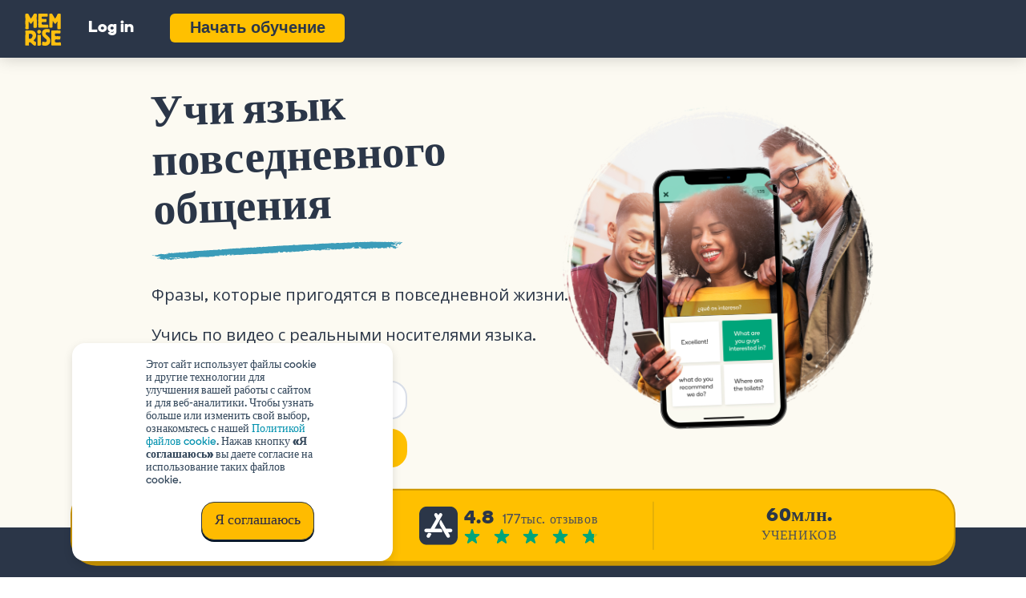

--- FILE ---
content_type: text/html; charset=UTF-8
request_url: https://www.memrise.com/ru/
body_size: 22689
content:
<!doctype html><!--[if lt IE 7]> <html class="no-js lt-ie9 lt-ie8 lt-ie7" lang="ru" > <![endif]--><!--[if IE 7]>    <html class="no-js lt-ie9 lt-ie8" lang="ru" >        <![endif]--><!--[if IE 8]>    <html class="no-js lt-ie9" lang="ru" >               <![endif]--><!--[if gt IE 8]><!--><html class="no-js" lang="ru"><!--<![endif]--><head>
    <meta charset="utf-8">
    <meta http-equiv="X-UA-Compatible" content="IE=edge,chrome=1">
    <meta name="author" content="Memrise">
    <meta name="description" content="Тысячи видео с настоящими носителями языка, интересные и эффективные задания помогут тебе выучить язык и закрепить свои навыки. Начни учить язык онлайн или с помощью приложения!">
    <meta name="generator" content="HubSpot">
    <title>Учи язык. Изучай мир. | Memrise</title>
    <link rel="shortcut icon" href="https://www.memrise.com/hubfs/memrise-flavicon.png">
    
<meta name="viewport" content="width=device-width, initial-scale=1">

    
    <meta property="og:description" content="Тысячи видео с настоящими носителями языка, интересные и эффективные задания помогут тебе выучить язык и закрепить свои навыки. Начни учить язык онлайн или с помощью приложения!">
    <meta property="og:title" content="Учи язык. Изучай мир. | Memrise">
    <meta name="twitter:description" content="Тысячи видео с настоящими носителями языка, интересные и эффективные задания помогут тебе выучить язык и закрепить свои навыки. Начни учить язык онлайн или с помощью приложения!">
    <meta name="twitter:title" content="Учи язык. Изучай мир. | Memrise">

    

    
    <style>
a.cta_button{-moz-box-sizing:content-box !important;-webkit-box-sizing:content-box !important;box-sizing:content-box !important;vertical-align:middle}.hs-breadcrumb-menu{list-style-type:none;margin:0px 0px 0px 0px;padding:0px 0px 0px 0px}.hs-breadcrumb-menu-item{float:left;padding:10px 0px 10px 10px}.hs-breadcrumb-menu-divider:before{content:'›';padding-left:10px}.hs-featured-image-link{border:0}.hs-featured-image{float:right;margin:0 0 20px 20px;max-width:50%}@media (max-width: 568px){.hs-featured-image{float:none;margin:0;width:100%;max-width:100%}}.hs-screen-reader-text{clip:rect(1px, 1px, 1px, 1px);height:1px;overflow:hidden;position:absolute !important;width:1px}
</style>

<link rel="stylesheet" href="https://www.memrise.com/hubfs/hub_generated/template_assets/1/31539912616/1743631793672/template_style.css">
<link rel="stylesheet" href="https://www.memrise.com/hubfs/hub_generated/module_assets/1/107489279009/1751375543737/module_Header-2023-with-CTA.min.css">
<link rel="stylesheet" href="/hs/hsstatic/cos-LanguageSwitcher/static-1.336/sass/LanguageSwitcher.css">

<style>

	.module_1679571127758148 .promo-banner-fixed {padding:6px 0; max-height: 40px}

	.module_1679571127758148 .promo-flex {justify-content: flex-end;}

	.module_1679571127758148 .inner-header{max-width:100%;justify-content: space-between; align-items: baseline; max-height: 80px;}

  .module_1679571127758148 .inner-header .logo{margin: 0; display: block}

	.module_1679571127758148.wrapper-header-fixed .menu ul>li.hs-menu-depth-1:after{background-size: 80% 100%;}

	.module_1679571127758148.wrapper-header-fixed .menu .hs-menu-wrapper>ul{justify-content: flex-end;align-items: center;}

	.module_1679571127758148.wrapper-header-fixed .menu .hs-menu-wrapper>ul li.hs-menu-item.hs-menu-depth-1:not(.hs-item-has-children):hover:after {
		content: none;
	}

	.module_1679571127758148.wrapper-header-fixed .mobile-trigger{left:unset; right:0; top: 21px;}
  [dir="rtl"]	.module_1679571127758148.wrapper-header-fixed .mobile-trigger{right:unset; left:0; top: 21px;}

	.module_1679571127758148 .global-icon.dis-flex p i {
		top: 1px;
		margin-left: 6px;
		color: #000;
	}

	.module_1679571127758148 .mem-rise-top-header-language .global-icon.dis-flex p{transition: all 0.4s;}

	.module_1679571127758148.wrapper-header-fixed{
		box-shadow: 0 0 20px 0 rgb(0 0 0 / 20%);
	}
	

	.module_1679571127758148.wrapper-header-fixed .menu .hs-menu-wrapper>ul li.hs-menu-item.hs-menu-depth-1:not(.hs-item-has-children)>a:hover {
		-webkit-box-shadow: 0 15px 40px 0 rgb(0 0 0 / 10%);
		-moz-box-shadow: 0 15px 40px 0 rgba(0,0,0,0.1);
		-o-box-shadow: 0 15px 40px 0 rgba(0,0,0,0.1);
		-ms-box-shadow: 0 15px 40px 0 rgba(0,0,0,0.1);
		-moz-transform: translateY(-2px);
		-o-transform: translateY(-2px);
		-ms-transform: translateY(-2px);
		transform: translateY(-2px);
	}

	.module_1679571127758148 ul.expand-f li a{margin:0;}

	@media(max-width:1439px){

		.module_1679571127758148.wrapper-header-fixed .menu .hs-menu-wrapper>ul{padding: 100px 20px;}

		.module_1679571127758148.wrapper-header-fixed .menu .hs-menu-wrapper{top:0;}

    .module_1679571127758148.wrapper-header-fixed .menu .hs-menu-wrapper>ul li.hs-menu-item.hs-menu-depth-1:not(.hs-item-has-children){display:block;}

	}

	@media(max-width:767px){
		/* .module_1679571127758148 a.showin img{max-width:40px;} */
		.module_1679571127758148.wrapper-header-fixed .menu .hs-menu-wrapper>ul li.hs-menu-item.hs-menu-depth-1{display:table;}
        
		.module_1679571127758148.wrapper-header-fixed .menu .hs-menu-wrapper>ul li.hs-menu-item.hs-menu-depth-1:not(.hs-item-has-children):after {
			content: none;
		}
		.module_1679571127758148.wrapper-header-fixed .menu .hs-menu-wrapper>ul li.hs-menu-item.hs-menu-depth-1:not(.hs-item-has-children) a:after {
			content: none;}

		.module_1679571127758148.wrapper-header-fixed .mobile-trigger {
			top: 18px;
		}

	}

</style>

<link rel="stylesheet" href="https://www.memrise.com/hubfs/hub_generated/module_assets/1/54966280322/1743834222852/module_2021HeroV3.min.css">
 
<link rel="stylesheet" href="https://www.memrise.com/hubfs/hub_generated/module_assets/1/51549931290/1743834214791/module_How_It_Works.min.css">
<link rel="stylesheet" href="https://www.memrise.com/hubfs/hub_generated/module_assets/1/31659986276/1743834152768/module_Full_Width_Background_with_CTA.min.css">


<style>

  .widget_1633363446785337.full-width.before:before{
    background:url();
  }
  .widget_1633363446785337.full-width.after:after{
    background:url();
  }
  .widget_1633363446785337.full-width{background:#2b3647 url();}

  @media(max-width:767px){
    .widget_1633363446785337.full-width{background:#2b3647 url();

    }
  }

</style>

<link rel="stylesheet" href="https://www.memrise.com/hubfs/hub_generated/module_assets/1/51118124648/1743834213803/module_Homepage_PedagodyCards.min.css">
<link rel="stylesheet" href="https://www.memrise.com/hubfs/hub_generated/template_assets/1/48534677339/1743631788305/template_jquery-ui.min.css">
<link rel="stylesheet" href="https://www.memrise.com/hubfs/hub_generated/module_assets/1/50324287849/1743834210011/module_Homepage_OneAccount.min.css">

<style>

	.mr-one-acct.widget_163335120453297::after {
		background-image: url(https://www.memrise.com/hubfs/Memrise%20July%202020/Images/flags/navy-bg.png);
	}
	.widget_163335120453297{
		background-color: rgba(43, 54, 72,1.0);		
	}
	.widget_163335120453297 .mr-one-acct--header h2{
		color: rgba(255, 255, 255,1.0);
	}
	.widget_163335120453297 .mr-one-acct--header h2::after{   
		background: url('https://www.memrise.com/hubfs/yellow-underline-1.svg');
			}
	.widget_163335120453297 .mr-one-acct--header{
		color: rgba(#null,0.0);
	}
	@media screen and (min-width:768px){
		.widget_163335120453297{
			padding-bottom: 50px;
		}
	}
</style>

<link rel="stylesheet" href="https://www.memrise.com/hubfs/hub_generated/module_assets/1/55722236495/1743834227720/module_Brushstroke_module_divider.min.css">
<link rel="stylesheet" href="https://www.memrise.com/hubfs/hub_generated/module_assets/1/107662261793/1743834268131/module_Footer-2023-with-CTA.min.css">
<link rel="stylesheet" href="https://www.memrise.com/hubfs/hub_generated/module_assets/1/57992800349/1743834231031/module_Flexible_PopUp-Campaign.min.css">
<link rel="stylesheet" href="https://www.memrise.com/hubfs/hub_generated/module_assets/1/59621001496/1743834235432/module_Flexible_PopUp-Link_to_HP.min.css">
    

    
<!--  Added by GoogleAnalytics4 integration -->
<script>
var _hsp = window._hsp = window._hsp || [];
window.dataLayer = window.dataLayer || [];
function gtag(){dataLayer.push(arguments);}

var useGoogleConsentModeV2 = true;
var waitForUpdateMillis = 1000;


if (!window._hsGoogleConsentRunOnce) {
  window._hsGoogleConsentRunOnce = true;

  gtag('consent', 'default', {
    'ad_storage': 'denied',
    'analytics_storage': 'denied',
    'ad_user_data': 'denied',
    'ad_personalization': 'denied',
    'wait_for_update': waitForUpdateMillis
  });

  if (useGoogleConsentModeV2) {
    _hsp.push(['useGoogleConsentModeV2'])
  } else {
    _hsp.push(['addPrivacyConsentListener', function(consent){
      var hasAnalyticsConsent = consent && (consent.allowed || (consent.categories && consent.categories.analytics));
      var hasAdsConsent = consent && (consent.allowed || (consent.categories && consent.categories.advertisement));

      gtag('consent', 'update', {
        'ad_storage': hasAdsConsent ? 'granted' : 'denied',
        'analytics_storage': hasAnalyticsConsent ? 'granted' : 'denied',
        'ad_user_data': hasAdsConsent ? 'granted' : 'denied',
        'ad_personalization': hasAdsConsent ? 'granted' : 'denied'
      });
    }]);
  }
}

gtag('js', new Date());
gtag('set', 'developer_id.dZTQ1Zm', true);
gtag('config', 'G-JCFYDTJSEY');
</script>
<script async src="https://www.googletagmanager.com/gtag/js?id=G-JCFYDTJSEY"></script>

<!-- /Added by GoogleAnalytics4 integration -->

<!--  Added by GoogleTagManager integration -->
<script>
var _hsp = window._hsp = window._hsp || [];
window.dataLayer = window.dataLayer || [];
function gtag(){dataLayer.push(arguments);}

var useGoogleConsentModeV2 = true;
var waitForUpdateMillis = 1000;



var hsLoadGtm = function loadGtm() {
    if(window._hsGtmLoadOnce) {
      return;
    }

    if (useGoogleConsentModeV2) {

      gtag('set','developer_id.dZTQ1Zm',true);

      gtag('consent', 'default', {
      'ad_storage': 'denied',
      'analytics_storage': 'denied',
      'ad_user_data': 'denied',
      'ad_personalization': 'denied',
      'wait_for_update': waitForUpdateMillis
      });

      _hsp.push(['useGoogleConsentModeV2'])
    }

    (function(w,d,s,l,i){w[l]=w[l]||[];w[l].push({'gtm.start':
    new Date().getTime(),event:'gtm.js'});var f=d.getElementsByTagName(s)[0],
    j=d.createElement(s),dl=l!='dataLayer'?'&l='+l:'';j.async=true;j.src=
    'https://www.googletagmanager.com/gtm.js?id='+i+dl;f.parentNode.insertBefore(j,f);
    })(window,document,'script','dataLayer','GTM-MN6K9Q4');

    window._hsGtmLoadOnce = true;
};

_hsp.push(['addPrivacyConsentListener', function(consent){
  if(consent.allowed || (consent.categories && consent.categories.analytics)){
    hsLoadGtm();
  }
}]);

</script>

<!-- /Added by GoogleTagManager integration -->

    <link rel="canonical" href="https://www.memrise.com/ru/">

<!-- AdSense authentication -->
<script data-ad-client="ca-pub-4000617293200543" async src="https://pagead2.googlesyndication.com/pagead/js/adsbygoogle.js"></script>


<meta property="og:url" content="https://www.memrise.com/ru/">
<meta name="twitter:card" content="summary">
<meta http-equiv="content-language" content="ru">
<link rel="alternate" hreflang="ar" href="https://www.memrise.com/ar/">
<link rel="alternate" hreflang="de" href="https://www.memrise.com/de/">
<link rel="alternate" hreflang="en" href="https://www.memrise.com">
<link rel="alternate" hreflang="en-us" href="https://www.memrise.com/en-us/">
<link rel="alternate" hreflang="es" href="https://www.memrise.com/es/">
<link rel="alternate" hreflang="es-mx" href="https://www.memrise.com/es-mx/">
<link rel="alternate" hreflang="fa" href="https://www.memrise.com/fa/">
<link rel="alternate" hreflang="fr" href="https://www.memrise.com/fr/">
<link rel="alternate" hreflang="hi" href="https://www.memrise.com/hi/">
<link rel="alternate" hreflang="id" href="https://www.memrise.com/id/">
<link rel="alternate" hreflang="it" href="https://www.memrise.com/it/">
<link rel="alternate" hreflang="ja" href="https://www.memrise.com/ja/">
<link rel="alternate" hreflang="ko" href="https://www.memrise.com/ko/">
<link rel="alternate" hreflang="nl" href="https://www.memrise.com/nl/">
<link rel="alternate" hreflang="no" href="https://www.memrise.com/no/">
<link rel="alternate" hreflang="pl" href="https://www.memrise.com/pl/">
<link rel="alternate" hreflang="pt-br" href="https://www.memrise.com/pt-br/">
<link rel="alternate" hreflang="pt-pt" href="https://www.memrise.com/pt-pt/">
<link rel="alternate" hreflang="ru" href="https://www.memrise.com/ru/">
<link rel="alternate" hreflang="sv" href="https://www.memrise.com/sv/">
<link rel="alternate" hreflang="tr" href="https://www.memrise.com/tr/">
<link rel="alternate" hreflang="vi" href="https://www.memrise.com/vi/">
<link rel="alternate" hreflang="zh-hans" href="https://www.memrise.com/zh-hans/">
<link rel="alternate" hreflang="zh-hant" href="https://www.memrise.com/zh-hant/">
<link rel="stylesheet" href="//7052064.fs1.hubspotusercontent-na1.net/hubfs/7052064/hub_generated/template_assets/DEFAULT_ASSET/1768837005847/template_layout.min.css">







</head>
<body class="   hs-content-id-58463630769 hs-site-page page " style="">
<!--  Added by GoogleTagManager integration -->
<noscript><iframe src="https://www.googletagmanager.com/ns.html?id=GTM-MN6K9Q4" height="0" width="0" style="display:none;visibility:hidden"></iframe></noscript>

<!-- /Added by GoogleTagManager integration -->

    <div class="header-container-wrapper">
    <div class="header-container container-fluid">

<div class="row-fluid-wrapper row-depth-1 row-number-1 ">
<div class="row-fluid ">
<div class="span12 widget-span widget-type-custom_widget " style="" data-widget-type="custom_widget" data-x="0" data-w="12">
<div id="hs_cos_wrapper_module_1679571127758148" class="hs_cos_wrapper hs_cos_wrapper_widget hs_cos_wrapper_type_module" style="" data-hs-cos-general-type="widget" data-hs-cos-type="module"><div class="wrapper-header-fixed header-2021-new module_1679571127758148">
	
	<div class="promo-banner-fixed" style="background-color: rgba(255, 192, 0, 100%);">
		<div class="container">
			<div class="dis-flex hcenter promo-flex">
				<div class="mem-rise-top-header-language">

					<div class="language-switcher">
						<div class="footer-language global-icon dis-flex">
							<p>
								Выбери язык <i class="fa fa-caret-down"></i>
							</p>
						</div>
						<div style="display:none;">
							<span id="hs_cos_wrapper_module_1679571127758148_language_switcher" class="hs_cos_wrapper hs_cos_wrapper_widget hs_cos_wrapper_type_language_switcher" style="" data-hs-cos-general-type="widget" data-hs-cos-type="language_switcher"><div class="lang_switcher_class">
   <div class="globe_class" onclick="">
       <ul class="lang_list_class">
           <li>
               <a class="lang_switcher_link" data-language="ru" lang="ru" href="https://www.memrise.com/ru/">Русский</a>
           </li>
           <li>
               <a class="lang_switcher_link" data-language="id" lang="id" href="https://www.memrise.com/id/">Bahasa Indonesia</a>
           </li>
           <li>
               <a class="lang_switcher_link" data-language="de" lang="de" href="https://www.memrise.com/de/">Deutsch</a>
           </li>
           <li>
               <a class="lang_switcher_link" data-language="en" lang="en" href="https://www.memrise.com">English</a>
           </li>
           <li>
               <a class="lang_switcher_link" data-language="en-us" lang="en-us" href="https://www.memrise.com/en-us/">English - United States</a>
           </li>
           <li>
               <a class="lang_switcher_link" data-language="es" lang="es" href="https://www.memrise.com/es/">Español</a>
           </li>
           <li>
               <a class="lang_switcher_link" data-language="es-mx" lang="es-mx" href="https://www.memrise.com/es-mx/">Español - México</a>
           </li>
           <li>
               <a class="lang_switcher_link" data-language="fa" lang="fa" href="https://www.memrise.com/fa/">Farsi</a>
           </li>
           <li>
               <a class="lang_switcher_link" data-language="fr" lang="fr" href="https://www.memrise.com/fr/">Français</a>
           </li>
           <li>
               <a class="lang_switcher_link" data-language="it" lang="it" href="https://www.memrise.com/it/">Italiano</a>
           </li>
           <li>
               <a class="lang_switcher_link" data-language="nl" lang="nl" href="https://www.memrise.com/nl/">Nederlands</a>
           </li>
           <li>
               <a class="lang_switcher_link" data-language="no" lang="no" href="https://www.memrise.com/no/">Norsk</a>
           </li>
           <li>
               <a class="lang_switcher_link" data-language="pl" lang="pl" href="https://www.memrise.com/pl/">Polski</a>
           </li>
           <li>
               <a class="lang_switcher_link" data-language="pt-br" lang="pt-br" href="https://www.memrise.com/pt-br/">Português - Brasil</a>
           </li>
           <li>
               <a class="lang_switcher_link" data-language="pt-pt" lang="pt-pt" href="https://www.memrise.com/pt-pt/">Português - Portugal</a>
           </li>
           <li>
               <a class="lang_switcher_link" data-language="sv" lang="sv" href="https://www.memrise.com/sv/">Svenska</a>
           </li>
           <li>
               <a class="lang_switcher_link" data-language="vi" lang="vi" href="https://www.memrise.com/vi/">Tiếng Việt</a>
           </li>
           <li>
               <a class="lang_switcher_link" data-language="tr" lang="tr" href="https://www.memrise.com/tr/">Türkçe</a>
           </li>
           <li>
               <a class="lang_switcher_link" data-language="ar" lang="ar" href="https://www.memrise.com/ar/">العربية</a>
           </li>
           <li>
               <a class="lang_switcher_link" data-language="hi" lang="hi" href="https://www.memrise.com/hi/">हिन्दी</a>
           </li>
           <li>
               <a class="lang_switcher_link" data-language="ko" lang="ko" href="https://www.memrise.com/ko/">한국어</a>
           </li>
           <li>
               <a class="lang_switcher_link" data-language="zh-hant" lang="zh-hant" href="https://www.memrise.com/zh-hant/">傳統漢</a>
           </li>
           <li>
               <a class="lang_switcher_link" data-language="ja" lang="ja" href="https://www.memrise.com/ja/">日本語</a>
           </li>
           <li>
               <a class="lang_switcher_link" data-language="zh-hans" lang="zh-hans" href="https://www.memrise.com/zh-hans/">简体中文</a>
           </li>
       </ul>
   </div>
</div></span>
						</div>
						<ul class="language language__switcher-other"></ul>
					</div>

				</div>
				<div class="mem-rise-top-header-menu">
					<ul>
						
                   		<li><a href="https://app.memrise.com/signin">Войти</a></li>
						

					</ul>
				</div>
			</div>
		</div>
	</div>
	
	<div class="container">
		<div class="inner-header">
			<div class="logo">
				<a class="" href="/" title="Home">
                    <img src="https://www.memrise.com/hubfs/Memrise%20July%202020/Images/logo_yellow.svg" alt="memrise logo">
				</a>
			</div>
        <div class="small-nav-menu">
            <ul>
                <li><a href="https://app.memrise.com/signin">Log in</a></li>
                
                <span id="hs_cos_wrapper_module_1679571127758148_" class="hs_cos_wrapper hs_cos_wrapper_widget hs_cos_wrapper_type_cta" style="" data-hs-cos-general-type="widget" data-hs-cos-type="cta"></span>
                  <span id="hs_cos_wrapper_module_1679571127758148_" class="hs_cos_wrapper hs_cos_wrapper_widget hs_cos_wrapper_type_cta" style="" data-hs-cos-general-type="widget" data-hs-cos-type="cta"><!--HubSpot Call-to-Action Code --><span class="hs-cta-wrapper" id="hs-cta-wrapper-9ef706ea-2d1d-4ec1-8fe0-ebf2464edcb8"><span class="hs-cta-node hs-cta-9ef706ea-2d1d-4ec1-8fe0-ebf2464edcb8" id="hs-cta-9ef706ea-2d1d-4ec1-8fe0-ebf2464edcb8"><!--[if lte IE 8]><div id="hs-cta-ie-element"></div><![endif]--><a href="https://cta-redirect.hubspot.com/cta/redirect/6968579/9ef706ea-2d1d-4ec1-8fe0-ebf2464edcb8"><img class="hs-cta-img" id="hs-cta-img-9ef706ea-2d1d-4ec1-8fe0-ebf2464edcb8" style="border-width:0px;" src="https://no-cache.hubspot.com/cta/default/6968579/9ef706ea-2d1d-4ec1-8fe0-ebf2464edcb8.png" alt="Начать обучение"></a></span><script charset="utf-8" src="/hs/cta/cta/current.js"></script><script type="text/javascript"> hbspt.cta._relativeUrls=true;hbspt.cta.load(6968579, '9ef706ea-2d1d-4ec1-8fe0-ebf2464edcb8', {"useNewLoader":"true","region":"na1"}); </script></span><!-- end HubSpot Call-to-Action Code --></span>
                
            </ul>
        </div>
		<div class="menu custom-menu-primary items-end">
      <span class="adjusted-menu-fai">
			  <span id="hs_cos_wrapper_module_1679571127758148_" class="hs_cos_wrapper hs_cos_wrapper_widget hs_cos_wrapper_type_menu" style="" data-hs-cos-general-type="widget" data-hs-cos-type="menu"><div id="hs_menu_wrapper_module_1679571127758148_" class="hs-menu-wrapper active-branch flyouts hs-menu-flow-horizontal" role="navigation" data-sitemap-name="default" data-menu-id="53616880489" aria-label="Navigation Menu">
 <ul role="menu">
  <li class="hs-menu-item hs-menu-depth-1 hs-item-has-children" role="none"><a href="javascript:;" aria-haspopup="true" aria-expanded="false" role="menuitem">Языки</a>
   <ul role="menu" class="hs-menu-children-wrapper">
    <li class="hs-menu-item hs-menu-depth-2" role="none"><a href="https://www.memrise.com/ru/uchit-angliiskii" role="menuitem">Учить английский</a></li>
    <li class="hs-menu-item hs-menu-depth-2" role="none"><a href="https://www.memrise.com/ru/uchit-nemeckii" role="menuitem">Учить немецкий</a></li>
    <li class="hs-menu-item hs-menu-depth-2" role="none"><a href="https://www.memrise.com/ru/uchit-ispanskii" role="menuitem">Учить испанский</a></li>
    <li class="hs-menu-item hs-menu-depth-2" role="none"><a href="https://www.memrise.com/ru/uchit-francuzskii" role="menuitem">Учить французский</a></li>
    <li class="hs-menu-item hs-menu-depth-2" role="none"><a href="https://www.memrise.com/ru/uchit-polskii" role="menuitem">Учить польский</a></li>
    <li class="hs-menu-item hs-menu-depth-2" role="none"><a href="https://www.memrise.com/ru/uchit-koreiskii" role="menuitem">Учить корейский</a></li>
    <li class="hs-menu-item hs-menu-depth-2" role="none"><a href="https://www.memrise.com/ru/uchit-italyanskii" role="menuitem">Учить итальянский</a></li>
    <li class="hs-menu-item hs-menu-depth-2" role="none"><a href="https://www.memrise.com/ru/uchit-tureckii" role="menuitem">Учить турецкий</a></li>
    <li class="hs-menu-item hs-menu-depth-2" role="none"><a href="https://www.memrise.com/ru/uchit-yaponskii" role="menuitem">Учить японский</a></li>
   </ul></li>
  <li class="hs-menu-item hs-menu-depth-1 hs-item-has-children" role="none"><a href="javascript:;" aria-haspopup="true" aria-expanded="false" role="menuitem">Курсы</a>
   <ul role="menu" class="hs-menu-children-wrapper">
    <li class="hs-menu-item hs-menu-depth-2" role="none"><a href="https://www.memrise.com/ru/uchit-angliiskii/kurs-angliiskogo" role="menuitem">Английский (UK)</a></li>
    <li class="hs-menu-item hs-menu-depth-2" role="none"><a href="https://www.memrise.com/ru/uchit-ispanskii/kurs-ispanskogo" role="menuitem">Испанский</a></li>
    <li class="hs-menu-item hs-menu-depth-2" role="none"><a href="https://www.memrise.com/ru/uchit-francuzskii/kurs-francuzskogo" role="menuitem">Французский</a></li>
    <li class="hs-menu-item hs-menu-depth-2" role="none"><a href="https://www.memrise.com/ru/uchit-italyanskii/kurs-italyanskogo" role="menuitem">Итальянский</a></li>
    <li class="hs-menu-item hs-menu-depth-2" role="none"><a href="https://www.memrise.com/ru/uchit-nemeckii/kurs-nemeckogo" role="menuitem">Немецкий</a></li>
    <li class="hs-menu-item hs-menu-depth-2" role="none"><a href="https://www.memrise.com/ru/uchit-tureckii/kurs-tureckogo" role="menuitem">Турецкий</a></li>
    <li class="hs-menu-item hs-menu-depth-2" role="none"><a href="https://www.memrise.com/ru/uchit-koreiskii/kurs-koreiskogo" role="menuitem">Корейский</a></li>
    <li class="hs-menu-item hs-menu-depth-2" role="none"><a href="https://www.memrise.com/ru/uchit-angliiskii/kurs-amerikanskogo-angliiskogo" role="menuitem">Английский (США)</a></li>
    <li class="hs-menu-item hs-menu-depth-2" role="none"><a href="https://www.memrise.com/ru/uchit-polskii/kurs-polskogo" role="menuitem">Польский</a></li>
    <li class="hs-menu-item hs-menu-depth-2" role="none"><a href="https://www.memrise.com/ru/uchit-yaponskii/kurs-yaponskogo" role="menuitem">Японский (кандзи)</a></li>
    <li class="hs-menu-item hs-menu-depth-2" role="none"><a href="https://www.memrise.com/ru/uchit-yaponskii/kurs-yaponskogo-romadzi" role="menuitem">Японский (ромадзи)</a></li>
   </ul></li>
  <li class="hs-menu-item hs-menu-depth-1 hs-item-has-children" role="none"><a href="javascript:;" aria-haspopup="true" aria-expanded="false" role="menuitem">Разговорники</a>
   <ul role="menu" class="hs-menu-children-wrapper">
    <li class="hs-menu-item hs-menu-depth-2" role="none"><a href="https://www.memrise.com/ru/uchit-angliiskii/kurs-angliiskogo/razgovornik" role="menuitem">Английский (UK)</a></li>
    <li class="hs-menu-item hs-menu-depth-2" role="none"><a href="https://www.memrise.com/ru/uchit-ispanskii/kurs-ispanskogo/razgovornik" role="menuitem">Испанский</a></li>
    <li class="hs-menu-item hs-menu-depth-2" role="none"><a href="https://www.memrise.com/ru/uchit-francuzskii/kurs-francuzskogo/razgovornik" role="menuitem">Французский</a></li>
    <li class="hs-menu-item hs-menu-depth-2" role="none"><a href="https://www.memrise.com/ru/uchit-italyanskii/kurs-italyanskogo/razgovornik" role="menuitem">Итальянский</a></li>
    <li class="hs-menu-item hs-menu-depth-2" role="none"><a href="https://www.memrise.com/ru/uchit-nemeckii/kurs-nemeckogo/razgovornik" role="menuitem">Немецкий</a></li>
    <li class="hs-menu-item hs-menu-depth-2" role="none"><a href="https://www.memrise.com/ru/uchit-tureckii/kurs-tureckogo/razgovornik" role="menuitem">Турецкий</a></li>
    <li class="hs-menu-item hs-menu-depth-2" role="none"><a href="https://www.memrise.com/ru/uchit-koreiskii/kurs-koreiskogo/razgovornik" role="menuitem">Корейский</a></li>
    <li class="hs-menu-item hs-menu-depth-2" role="none"><a href="https://www.memrise.com/ru/uchit-angliiskii/kurs-amerikanskogo-angliiskogo/razgovornik" role="menuitem">Английский (США)</a></li>
    <li class="hs-menu-item hs-menu-depth-2" role="none"><a href="https://www.memrise.com/ru/uchit-polskii/kurs-polskogo/razgovornik" role="menuitem">Польский</a></li>
    <li class="hs-menu-item hs-menu-depth-2" role="none"><a href="https://www.memrise.com/ru/uchit-yaponskii/kurs-yaponskogo/razgovornik" role="menuitem">Японский (кандзи)</a></li>
    <li class="hs-menu-item hs-menu-depth-2" role="none"><a href="memrise.com/ru/uchit-yaponskii/kurs-yaponskogo-romadzi/razgovornik" role="menuitem">Японский (ромадзи)</a></li>
   </ul></li>
  <li class="hs-menu-item hs-menu-depth-1" role="none"><a href="https://www.memrise.com/ru/blog" role="menuitem">Блог Memrise</a></li>
 </ul>
</div></span>
      </span>
      <span class="start-learning-cta">
        <span id="hs_cos_wrapper_module_1679571127758148_" class="hs_cos_wrapper hs_cos_wrapper_widget hs_cos_wrapper_type_cta" style="" data-hs-cos-general-type="widget" data-hs-cos-type="cta"><!--HubSpot Call-to-Action Code --><span class="hs-cta-wrapper" id="hs-cta-wrapper-e1c8bada-b56b-4ff2-a925-269c4eda1bc1"><span class="hs-cta-node hs-cta-e1c8bada-b56b-4ff2-a925-269c4eda1bc1" id="hs-cta-e1c8bada-b56b-4ff2-a925-269c4eda1bc1"><!--[if lte IE 8]><div id="hs-cta-ie-element"></div><![endif]--><a href="https://cta-redirect.hubspot.com/cta/redirect/6968579/e1c8bada-b56b-4ff2-a925-269c4eda1bc1"><img class="hs-cta-img" id="hs-cta-img-e1c8bada-b56b-4ff2-a925-269c4eda1bc1" style="border-width:0px;" height="48" width="277" src="https://no-cache.hubspot.com/cta/default/6968579/e1c8bada-b56b-4ff2-a925-269c4eda1bc1.png" alt="Начать обучение"></a></span><script charset="utf-8" src="/hs/cta/cta/current.js"></script><script type="text/javascript"> hbspt.cta._relativeUrls=true;hbspt.cta.load(6968579, 'e1c8bada-b56b-4ff2-a925-269c4eda1bc1', {"useNewLoader":"true","region":"na1"}); </script></span><!-- end HubSpot Call-to-Action Code --></span>
      </span>
    </div>
	</div>  
</div>



</div>

</div><!--end widget-span -->
</div><!--end row-->
</div><!--end row-wrapper -->

    </div><!--end header -->
</div><!--end header wrapper -->

<div class="body-container-wrapper">
    <div class="body-container container-fluid">

<div class="row-fluid-wrapper row-depth-1 row-number-1 ">
<div class="row-fluid ">
<div class="span12 widget-span widget-type-widget_container " style="" data-widget-type="widget_container" data-x="0" data-w="12">
<span id="hs_cos_wrapper_module_1637666046253105" class="hs_cos_wrapper hs_cos_wrapper_widget_container hs_cos_wrapper_type_widget_container" style="" data-hs-cos-general-type="widget_container" data-hs-cos-type="widget_container"><div id="hs_cos_wrapper_widget_163422505644278" class="hs_cos_wrapper hs_cos_wrapper_widget hs_cos_wrapper_type_module" style="" data-hs-cos-general-type="widget" data-hs-cos-type="module"><script>

  var variation_name = "",
  experiment_name = "";

  analytics.track(
    "experiment_viewed",
    {
      experiment_name: experiment_name,
      variation_name: variation_name
    }
  );

</script></div>
<div id="hs_cos_wrapper_widget_163335117473591" class="hs_cos_wrapper hs_cos_wrapper_widget hs_cos_wrapper_type_module" style="" data-hs-cos-general-type="widget" data-hs-cos-type="module">
<div class="hero__wrapper" style="background-color:#fcfaf2">
    <section class="hero_2021">
        <div class="background" style="">
            <div class="text">
                <h1>
                    Учи язык <br>повседневного <br>общения
                </h1>
                <img class="lazy" data-original="https://f.hubspotusercontent20.net/hubfs/6968579/Memrise%20July%202020/Images/blue-flash.svg" alt="blue underline" src="https://www.memrise.com/hubfs/Memrise%20July%202020/Images/blue-flash.svg" style="display: inline;">
                <p>
                    </p><p><span>Фразы, которые пригодятся в повседневной жизни. </span></p>
<p><span>Учись по видео с реальными носителями языка.</span></p>
                <p></p>

                <div class="language-box">
                    
                    <div class="language-box__wrap">
                        <div class="language-box__inner">
                            <div class="language-box__ninja-box">
                                <div class="language-box__ninja-img language-box__image"> </div>
                                <span class="language-box__ninja-text">Выбери язык</span>
                            </div>
                            <div class="svg-box">
                                <svg width="14" height="8" viewbox="0 0 14 8" fill="none" xmlns="http://www.w3.org/2000/svg">
                                    <path d="M2 2L7 6L12 2" stroke="#8E94A0" stroke-width="3" stroke-linecap="round" stroke-linejoin="round" />
                                </svg>
                            </div>
                        </div>
                        <ul class="language-box__list">
                            
                            <li class="language-box__list-item">
<!--                                 <div style='background-image: url("")' class="language-box__image"></div> -->
                                <span class="language-box__text">Английский (Британия)</span>
                            </li>
                            
                            <li class="language-box__list-item">
<!--                                 <div style='background-image: url("")' class="language-box__image"></div> -->
                                <span class="language-box__text">Английский (США)</span>
                            </li>
                            
                            <li class="language-box__list-item">
<!--                                 <div style='background-image: url("")' class="language-box__image"></div> -->
                                <span class="language-box__text">Испанский (Испания)</span>
                            </li>
                            
                            <li class="language-box__list-item">
<!--                                 <div style='background-image: url("")' class="language-box__image"></div> -->
                                <span class="language-box__text">Итальянский</span>
                            </li>
                            
                            <li class="language-box__list-item">
<!--                                 <div style='background-image: url("")' class="language-box__image"></div> -->
                                <span class="language-box__text">Корейский</span>
                            </li>
                            
                            <li class="language-box__list-item">
<!--                                 <div style='background-image: url("")' class="language-box__image"></div> -->
                                <span class="language-box__text">Немецкий</span>
                            </li>
                            
                            <li class="language-box__list-item">
<!--                                 <div style='background-image: url("")' class="language-box__image"></div> -->
                                <span class="language-box__text">Польский</span>
                            </li>
                            
                            <li class="language-box__list-item">
<!--                                 <div style='background-image: url("")' class="language-box__image"></div> -->
                                <span class="language-box__text">Турецкий</span>
                            </li>
                            
                            <li class="language-box__list-item">
<!--                                 <div style='background-image: url("")' class="language-box__image"></div> -->
                                <span class="language-box__text">Французский</span>
                            </li>
                            
                            <li class="language-box__list-item">
<!--                                 <div style='background-image: url("")' class="language-box__image"></div> -->
                                <span class="language-box__text">Японский</span>
                            </li>
                            
                            <li class="language-box__list-item">
<!--                                 <div style='background-image: url("")' class="language-box__image"></div> -->
                                <span class="language-box__text">Японский (устный)</span>
                            </li>
                            
                        </ul>
                    </div>
                    
                    <button class="button-primary" onclick="location.assign('https://app.memrise.com/bienvenue')">Начать</button>
                </div>
                <div class="v3-girl-hero-image" style="background-image:url(https://www.memrise.com/hubfs/Home%20page%20top%20module%20images/hero_image_01.png)"></div>
            </div>

            <div class="v3-girl-hero-image-tablet" style="background-image:url(https://www.memrise.com/hubfs/Home%20page%20top%20module%20images/hero_image_01.png)"></div>
        </div>

        <div class="statistics-wrapper">
            <ul class="statistics">
                <li><strong>11</strong>языков</li>
                <li style="text-transform:none;flex-direction:row;">
                    <svg width="48" height="48" viewbox="0 0 48 48" fill="none" xmlns="http://www.w3.org/2000/svg">
                        <path d="M38.2992 0H9.69479C4.33746 0 0 4.338 0 9.696V38.31C0 43.662 4.33746 48 9.69479 48H38.3052C43.6565 48 48 43.662 48 38.304V9.696C47.994 4.338 43.6565 0 38.2992 0Z" fill="#2B3648" />
                        <path d="M23.7924 11.0264L24.7642 9.34658C25.3642 8.29671 26.702 7.94276 27.7519 8.54268C28.8017 9.14261 29.1557 10.4804 28.5558 11.5303L19.1909 27.7403H25.9641C28.1598 27.7403 29.3897 30.32 28.4358 32.1077H8.57826C7.36641 32.1077 6.39453 31.1359 6.39453 29.924C6.39453 28.7122 7.36641 27.7403 8.57826 27.7403H14.1456L21.2727 15.3878L19.0469 11.5243C18.447 10.4744 18.801 9.14861 19.8508 8.53668C20.9007 7.93676 22.2266 8.29071 22.8385 9.34058L23.7924 11.0264ZM15.3694 34.3575L13.2697 37.999C12.6697 39.0489 11.3319 39.4028 10.282 38.8029C9.23218 38.203 8.87822 36.8651 9.47815 35.8153L11.038 33.1156C12.8017 32.5697 14.2356 32.9896 15.3694 34.3575ZM33.4511 27.7523H39.1324C40.3443 27.7523 41.3162 28.7242 41.3162 29.936C41.3162 31.1479 40.3443 32.1197 39.1324 32.1197H35.9768L38.1066 35.8153C38.7065 36.8651 38.3525 38.191 37.3027 38.8029C36.2528 39.4028 34.927 39.0489 34.315 37.999C30.7275 31.7778 28.0338 27.1224 26.246 24.0207C24.4163 20.8651 25.7241 17.6975 27.014 16.6237C28.4478 19.0834 30.5895 22.7969 33.4511 27.7523Z" fill="white" />
                    </svg>

                    <div style="margin-left:8px;">
                        <div class="yellow-pull-center-tweek">
                            <strong>4.8 </strong><span>177тыс. отзывов</span>
                        </div>
                        <!--<img style='max-width:120px;' src="https://f.hubspotusercontent20.net/hubfs/6968579/rating-stars.png" alt="*****" />-->
                        <div class="statistics__stars">
                            <svg width="20" height="19" viewbox="0 0 20 19" fill="none" xmlns="http://www.w3.org/2000/svg">
                                <path d="M9.04894 0.927052C9.3483 0.00574112 10.6517 0.00573993 10.9511 0.927051L12.4697 5.60081C12.6035 6.01284 12.9875 6.2918 13.4207 6.2918H18.335C19.3037 6.2918 19.7065 7.53141 18.9228 8.10081L14.947 10.9894C14.5966 11.244 14.4499 11.6954 14.5838 12.1074L16.1024 16.7812C16.4017 17.7025 15.3472 18.4686 14.5635 17.8992L10.5878 15.0106C10.2373 14.756 9.7627 14.756 9.41221 15.0106L5.43648 17.8992C4.65276 18.4686 3.59828 17.7025 3.89763 16.7812L5.41623 12.1074C5.55011 11.6954 5.40345 11.244 5.05296 10.9894L1.07722 8.10081C0.293507 7.53141 0.696283 6.2918 1.66501 6.2918H6.57929C7.01252 6.2918 7.39647 6.01284 7.53035 5.60081L9.04894 0.927052Z" fill="#00A57A" />
                            </svg>
                            <svg width="20" height="19" viewbox="0 0 20 19" fill="none" xmlns="http://www.w3.org/2000/svg">
                                <path d="M9.04894 0.927052C9.3483 0.00574112 10.6517 0.00573993 10.9511 0.927051L12.4697 5.60081C12.6035 6.01284 12.9875 6.2918 13.4207 6.2918H18.335C19.3037 6.2918 19.7065 7.53141 18.9228 8.10081L14.947 10.9894C14.5966 11.244 14.4499 11.6954 14.5838 12.1074L16.1024 16.7812C16.4017 17.7025 15.3472 18.4686 14.5635 17.8992L10.5878 15.0106C10.2373 14.756 9.7627 14.756 9.41221 15.0106L5.43648 17.8992C4.65276 18.4686 3.59828 17.7025 3.89763 16.7812L5.41623 12.1074C5.55011 11.6954 5.40345 11.244 5.05296 10.9894L1.07722 8.10081C0.293507 7.53141 0.696283 6.2918 1.66501 6.2918H6.57929C7.01252 6.2918 7.39647 6.01284 7.53035 5.60081L9.04894 0.927052Z" fill="#00A57A" />
                            </svg>
                            <svg width="20" height="19" viewbox="0 0 20 19" fill="none" xmlns="http://www.w3.org/2000/svg">
                                <path d="M9.04894 0.927052C9.3483 0.00574112 10.6517 0.00573993 10.9511 0.927051L12.4697 5.60081C12.6035 6.01284 12.9875 6.2918 13.4207 6.2918H18.335C19.3037 6.2918 19.7065 7.53141 18.9228 8.10081L14.947 10.9894C14.5966 11.244 14.4499 11.6954 14.5838 12.1074L16.1024 16.7812C16.4017 17.7025 15.3472 18.4686 14.5635 17.8992L10.5878 15.0106C10.2373 14.756 9.7627 14.756 9.41221 15.0106L5.43648 17.8992C4.65276 18.4686 3.59828 17.7025 3.89763 16.7812L5.41623 12.1074C5.55011 11.6954 5.40345 11.244 5.05296 10.9894L1.07722 8.10081C0.293507 7.53141 0.696283 6.2918 1.66501 6.2918H6.57929C7.01252 6.2918 7.39647 6.01284 7.53035 5.60081L9.04894 0.927052Z" fill="#00A57A" />
                            </svg>
                            <svg width="20" height="19" viewbox="0 0 20 19" fill="none" xmlns="http://www.w3.org/2000/svg">
                                <path d="M9.04894 0.927052C9.3483 0.00574112 10.6517 0.00573993 10.9511 0.927051L12.4697 5.60081C12.6035 6.01284 12.9875 6.2918 13.4207 6.2918H18.335C19.3037 6.2918 19.7065 7.53141 18.9228 8.10081L14.947 10.9894C14.5966 11.244 14.4499 11.6954 14.5838 12.1074L16.1024 16.7812C16.4017 17.7025 15.3472 18.4686 14.5635 17.8992L10.5878 15.0106C10.2373 14.756 9.7627 14.756 9.41221 15.0106L5.43648 17.8992C4.65276 18.4686 3.59828 17.7025 3.89763 16.7812L5.41623 12.1074C5.55011 11.6954 5.40345 11.244 5.05296 10.9894L1.07722 8.10081C0.293507 7.53141 0.696283 6.2918 1.66501 6.2918H6.57929C7.01252 6.2918 7.39647 6.01284 7.53035 5.60081L9.04894 0.927052Z" fill="#00A57A" />
                            </svg>

                            <svg width="20" height="19" viewbox="0 0 20 19" fill="none" xmlns="http://www.w3.org/2000/svg">
                                <mask id="mask0" mask-type="alpha" maskunits="userSpaceOnUse" x="0" y="0" width="20" height="19">
                                    <path d="M9.04894 0.927052C9.3483 0.00574112 10.6517 0.00573993 10.9511 0.927051L12.4697 5.60081C12.6035 6.01284 12.9875 6.2918 13.4207 6.2918H18.335C19.3037 6.2918 19.7065 7.53141 18.9228 8.10081L14.947 10.9894C14.5966 11.244 14.4499 11.6954 14.5838 12.1074L16.1024 16.7812C16.4017 17.7025 15.3472 18.4686 14.5635 17.8992L10.5878 15.0106C10.2373 14.756 9.7627 14.756 9.41221 15.0106L5.43648 17.8992C4.65276 18.4686 3.59828 17.7025 3.89763 16.7812L5.41623 12.1074C5.55011 11.6954 5.40345 11.244 5.05296 10.9894L1.07722 8.10081C0.293507 7.53141 0.696283 6.2918 1.66501 6.2918H6.57929C7.01252 6.2918 7.39647 6.01284 7.53035 5.60081L9.04894 0.927052Z" fill="#FCFAF2" />
                                </mask>
                                <g mask="url(#mask0)">
                                    <path d="M9.04894 0.927052C9.3483 0.00574112 10.6517 0.00573993 10.9511 0.927051L12.4697 5.60081C12.6035 6.01284 12.9875 6.2918 13.4207 6.2918H18.335C19.3037 6.2918 19.7065 7.53141 18.9228 8.10081L14.947 10.9894C14.5966 11.244 14.4499 11.6954 14.5838 12.1074L16.1024 16.7812C16.4017 17.7025 15.3472 18.4686 14.5635 17.8992L10.5878 15.0106C10.2373 14.756 9.7627 14.756 9.41221 15.0106L5.43648 17.8992C4.65276 18.4686 3.59828 17.7025 3.89763 16.7812L5.41623 12.1074C5.55011 11.6954 5.40345 11.244 5.05296 10.9894L1.07722 8.10081C0.293507 7.53141 0.696283 6.2918 1.66501 6.2918H6.57929C7.01252 6.2918 7.39647 6.01284 7.53035 5.60081L9.04894 0.927052Z" fill="#00A57A" />
                                    <rect width="7" height="24" transform="matrix(-1 0 0 1 22 -2)" fill="#00A57A" />
                                    <rect width="7" height="24" transform="matrix(-1 0 0 1 22 -2)" fill="#FFC000" fill-opacity="0.8" />
                                </g>
                            </svg>

                        </div>
                    </div>
                </li>
                <li><p><strong>60<span>млн. </span></strong>УЧЕНИКОВ</p></li>
            </ul>
        </div>
    </section>
</div></div>
<div id="hs_cos_wrapper_widget_163335118122793" class="hs_cos_wrapper hs_cos_wrapper_widget hs_cos_wrapper_type_module" style="" data-hs-cos-general-type="widget" data-hs-cos-type="module"><section style="padding:100px 0 10px;" class="slider">
<h2>
  О программе
</h2>
<!-- Removing web and mobile logos
  <div class="buttons">
    <div>
      <div class="button">Desktop-версия</div>
    </div>
    
      <div class="separator"></div>
    
    
    
    <svg width="16" height="19" viewBox="0 0 16 19" fill="none" xmlns="http://www.w3.org/2000/svg" class="store">
      <path d="M13.3249 18.2074C12.2959 19.206 11.1605 19.0503 10.0783 18.5795C8.9278 18.0991 7.87598 18.0688 6.66089 18.5795C5.14773 19.2326 4.34463 19.0427 3.43331 18.2074C-1.71183 12.9103 -0.952403 4.84137 4.89522 4.5376C6.31345 4.61354 7.30641 5.32171 8.14179 5.38057C9.38346 5.12806 10.572 4.4047 11.901 4.49963C13.4977 4.62873 14.6919 5.25906 15.4893 6.39251C12.2047 8.36703 12.9832 12.6958 16 13.9109C15.3963 15.4962 14.6216 17.0625 13.323 18.2206L13.3249 18.2074ZM8.02787 4.48064C7.87409 2.12641 9.78216 0.189858 11.9769 0C12.2788 2.71497 9.50876 4.74644 8.02787 4.48064Z" fill="#FCFAF2"/>
    </svg>
    
    
    <svg width="15" height="16" viewBox="0 0 15 16" fill="none" xmlns="http://www.w3.org/2000/svg" class="store">
      <path fill-rule="evenodd" clip-rule="evenodd" d="M0.283854 0.245005C0.103925 0.438895 0 0.735158 0 1.12294V14.8767C0 15.2645 0.103925 15.5607 0.290059 15.7469L0.338143 15.7887L8.04409 8.0828V7.91062L0.331939 0.203125L0.283854 0.245005Z" fill="url(#paint0_linear)"/>
      <path fill-rule="evenodd" clip-rule="evenodd" d="M10.6093 10.6594L8.03906 8.08924V7.90931L10.6093 5.33911L10.6651 5.37324L13.7053 7.10118C14.5755 7.59133 14.5755 8.40102 13.7053 8.89737L10.6651 10.6253L10.6093 10.6594Z" fill="url(#paint1_linear)"/>
      <path fill-rule="evenodd" clip-rule="evenodd" d="M10.664 10.6253L8.03797 7.99927L0.283936 15.7533C0.56779 16.0573 1.04398 16.0914 1.57602 15.7952L10.664 10.6253Z" fill="url(#paint2_linear)"/>
      <path fill-rule="evenodd" clip-rule="evenodd" d="M10.664 5.37295L1.57602 0.210838C1.04398 -0.093181 0.566239 -0.0513007 0.283936 0.252718L8.03797 7.999L10.664 5.37295Z" fill="url(#paint3_linear)"/>
      <path opacity="0.2" fill-rule="evenodd" clip-rule="evenodd" d="M10.6071 10.5691L1.58114 15.6971C1.07703 15.9871 0.627206 15.967 0.337147 15.7033L0.289062 15.7514L0.337147 15.7933C0.627206 16.0554 1.07703 16.0771 1.58114 15.787L10.6691 10.6249L10.6071 10.5691Z" fill="black"/>
      <path opacity="0.12" fill-rule="evenodd" clip-rule="evenodd" d="M13.7053 8.8074L10.6016 10.5695L10.6574 10.6253L13.6976 8.89736C14.1335 8.64919 14.3475 8.32345 14.3475 7.99927C14.3211 8.29708 14.0993 8.57938 13.7053 8.8074Z" fill="black"/>
      <path opacity="0.25" fill-rule="evenodd" clip-rule="evenodd" d="M1.57593 0.300827L13.7041 7.19089C14.0981 7.4127 14.3199 7.70276 14.354 7.99902C14.354 7.67484 14.14 7.3491 13.7041 7.10092L1.57593 0.210862C0.705758 -0.287047 0 0.128653 0 1.12292V1.21288C0 0.217066 0.705758 -0.190877 1.57593 0.300827Z" fill="white"/>
      <defs>
      <linearGradient id="paint0_linear" x1="7.35288" y1="0.974549" x2="-4.99072" y2="4.26352" gradientUnits="userSpaceOnUse">
      <stop stop-color="#00A0FF"/>
      <stop offset="0.00657" stop-color="#00A1FF"/>
      <stop offset="0.2601" stop-color="#00BEFF"/>
      <stop offset="0.5122" stop-color="#00D2FF"/>
      <stop offset="0.7604" stop-color="#00DFFF"/>
      <stop offset="1" stop-color="#00E3FF"/>
      </linearGradient>
      <linearGradient id="paint1_linear" x1="14.8401" y1="7.9993" x2="-0.210319" y2="7.9993" gradientUnits="userSpaceOnUse">
      <stop stop-color="#FFE000"/>
      <stop offset="0.4087" stop-color="#FFBD00"/>
      <stop offset="0.7754" stop-color="#FFA500"/>
      <stop offset="1" stop-color="#FF9C00"/>
      </linearGradient>
      <linearGradient id="paint2_linear" x1="9.23607" y1="9.42821" x2="-0.67331" y2="26.1065" gradientUnits="userSpaceOnUse">
      <stop stop-color="#FF3A44"/>
      <stop offset="1" stop-color="#C31162"/>
      </linearGradient>
      <linearGradient id="paint3_linear" x1="-1.66861" y1="-4.32975" x2="2.75236" y2="3.11904" gradientUnits="userSpaceOnUse">
      <stop stop-color="#32A071"/>
      <stop offset="0.0685" stop-color="#2DA771"/>
      <stop offset="0.4762" stop-color="#15CF74"/>
      <stop offset="0.8009" stop-color="#06E775"/>
      <stop offset="1" stop-color="#00F076"/>
      </linearGradient>
      </defs>
    </svg>
    
    
    
  </div>
-->
  
  <div class="slider">    
  <div class="image">
    <div style="width:40px;height:40px;background-color:#74D8C1;">
      <svg width="27" height="21" viewbox="0 0 27 21" fill="none" xmlns="http://www.w3.org/2000/svg">
        <path d="M11.7924 19.2897C11.8139 19.4472 11.8425 19.5905 11.8497 19.7337C11.8855 20.4499 11.4988 20.7077 10.8327 20.3997C10.6107 20.2995 10.4102 20.1634 10.1953 20.0416C8.84894 19.2682 7.49539 18.509 6.16332 17.7069C5.72646 17.442 5.31108 17.4133 4.83841 17.5136C3.88591 17.7141 2.94057 17.9146 1.98091 18.0865C1.16448 18.2369 0.892338 18.0507 0.827884 17.22C0.68465 15.3579 0.577226 13.4887 0.469801 11.6195C0.441154 11.1827 0.441154 10.7458 0.398184 10.309C0.326568 9.5713 0.519932 9.41375 1.25042 9.39942C2.46074 9.3851 3.67822 9.33497 4.88854 9.30632C5.07475 9.29916 5.19649 9.18457 5.3254 9.06283C6.25642 8.17478 7.18743 7.28674 8.12561 6.39869C8.61977 5.93318 9.10676 5.46051 9.6224 5.00933C10.0163 4.66557 10.4102 4.78016 10.5821 5.28147C10.6537 5.48916 10.6823 5.71117 10.6966 5.92602C10.8399 7.74508 10.9616 9.55698 11.112 11.376C11.2051 12.4933 11.3269 13.6033 11.42 14.7134C11.5059 15.7017 11.5847 16.6971 11.6491 17.6926C11.6778 18.2369 11.8497 18.7597 11.7924 19.2897Z" fill="#014135" />
        <path d="M14.0628 6.57047C14.0198 6.14077 14.2203 5.99038 14.4137 5.84714C15.0511 5.36731 15.6956 4.88032 16.3402 4.41481C18.1521 3.10423 19.964 1.79365 21.7759 0.483062C21.8546 0.425769 21.9334 0.361314 22.0122 0.311182C22.4849 0.00323113 22.6854 0.0533628 22.8931 0.569002C23.0936 1.06316 23.2726 1.57163 23.4517 2.07295C23.5591 2.36658 23.6737 2.66737 23.774 2.961C23.9315 3.4265 23.9029 3.53393 23.4445 3.77026C22.6711 4.17131 21.8833 4.55804 21.1027 4.94477C19.2048 5.88295 17.3141 6.81397 15.4163 7.75214C15.3089 7.80227 15.1943 7.85241 15.0797 7.89538C14.6572 8.03145 14.4925 7.96699 14.3492 7.55878C14.2275 7.19353 14.1344 6.81397 14.0628 6.57047Z" fill="#014135" />
        <path d="M24.762 20.9225C24.7262 20.9082 24.5615 20.8652 24.4039 20.8079C21.6682 19.7337 18.9324 18.6594 16.1967 17.578C16.1036 17.5422 16.0176 17.5064 15.9317 17.4634C15.4662 17.2414 15.4089 17.134 15.5665 16.6757C15.6739 16.3534 15.81 16.0383 15.9532 15.7303C16.1394 15.3436 16.2826 15.2863 16.7195 15.4152C17.4428 15.6301 18.159 15.8521 18.8752 16.0884C21.0022 16.7759 23.122 17.4778 25.249 18.1724C25.3421 18.2011 25.4352 18.2226 25.5283 18.2584C26.0798 18.4589 26.1299 18.5592 25.9652 19.1178C25.822 19.6048 25.6716 20.0918 25.5068 20.5788C25.4137 20.8652 25.2061 21.0085 24.762 20.9225Z" fill="#014135" />
        <path d="M15.2373 11.6482C15.2086 10.9177 15.3017 10.7745 15.846 10.6599C18.6677 10.0655 21.4894 9.46389 24.3111 8.87663C25.4212 8.64746 25.4212 8.65462 25.6718 9.73603C25.7219 9.95088 25.7792 10.1586 25.8222 10.3734C26.0013 11.1898 25.9654 11.2543 25.1777 11.3975C24.5331 11.5193 23.8886 11.6195 23.244 11.7198C21.117 12.0492 18.9828 12.3787 16.8558 12.701C16.5479 12.7511 16.2328 12.7941 15.9176 12.8084C15.5023 12.8227 15.4235 12.7511 15.3375 12.3285C15.2874 12.0707 15.2588 11.8057 15.2373 11.6482Z" fill="#014135" />
      </svg>
    </div>

    <div style="width:56px;height:56px;background-color:#FEC0C3;">
      <svg width="32" height="21" viewbox="0 0 32 21" fill="none" xmlns="http://www.w3.org/2000/svg">
        <path d="M25.5119 5.32016L25.5506 1.29689C25.5506 0.610226 24.9897 0.0492898 24.303 0.0589611L1.43035 0.407129C0.763029 0.4168 0.221436 0.968065 0.221436 1.63539L0.221436 18.6569C0.221436 19.3242 0.763029 19.8755 1.43035 19.8852L24.1289 20.2333C24.8059 20.243 25.3669 19.7014 25.3765 19.0147L25.5603 14.9334L31.16 17.2933C31.4308 17.4093 31.7306 17.1965 31.7209 16.9064L31.0149 1.83848C30.9956 1.529 30.6377 1.36459 30.396 1.54834L25.5119 5.32016ZM17.2333 9.71094L10.6278 14.5079C10.4343 14.653 10.1636 14.5176 10.1539 14.2758L9.94111 5.32983C9.93144 5.09772 10.1926 4.94298 10.3957 5.0687L17.2139 9.22737C17.3977 9.32409 17.4074 9.58521 17.2333 9.71094Z" fill="#B13039" />
      </svg>
    </div>
    
    <div class="panel">
      
      <svg width="16" height="16" viewbox="0 0 16 16" fill="none" xmlns="http://www.w3.org/2000/svg" class="arrow-left">
        <path fill-rule="evenodd" clip-rule="evenodd" d="M4.93425 6.59824L16 6.59824L16 9.40176L4.93425 9.40176L9.17828 14.0176L7.35558 16L6.99382e-07 8L7.35558 1.97955e-07L9.17828 1.98239L4.93425 6.59824Z" fill="#FCFAF2" />
      </svg>

      <div class="rocket">
        <svg class="cc" xmlns="http://www.w3.org/2000/svg" xmlns:xlink="http://www.w3.org/1999/xlink" viewbox="0 0 67 67"><circle cx="33.5" cy="33.5" r="30" pathLength="1" /></svg>
        <div style="background-color:#9988CD;border-radius:50%;display: flex;justify-content: center;align-items: center;">
          <svg width="33" height="32" viewbox="0 0 33 32" fill="none" xmlns="http://www.w3.org/2000/svg">
            <path d="M17.2706 31.201L18.1963 30.151C18.2189 30.1285 18.2302 30.1059 18.2528 30.0833L19.0092 28.8866C19.043 28.8414 19.0656 28.785 19.0769 28.7285L19.4043 27.3738C19.4156 27.3286 19.4382 27.2835 19.4607 27.2383L20.1381 26.0077C20.1607 25.9626 20.172 25.9287 20.1833 25.8836L20.5333 24.4836C20.5333 24.4724 20.5445 24.4498 20.5445 24.4385L20.7816 22.9821C20.7816 22.9595 20.7929 22.9257 20.7929 22.9031L20.8042 21.7177C20.8042 21.5258 20.9058 21.3451 21.0752 21.2548L22.2041 20.6C22.2267 20.5887 22.2493 20.5774 22.2719 20.5549L23.5476 19.5501L24.7894 18.4889C24.8007 18.4776 24.812 18.4663 24.8346 18.455L25.9636 17.2696L27.07 16.1519C27.0925 16.1293 27.1038 16.118 27.1151 16.0955L28.0521 14.8536C28.0634 14.8423 28.0634 14.831 28.0747 14.831L29.0795 13.6682C29.1021 13.6343 29.1247 13.6004 29.1472 13.5666L29.6214 12.6634C29.7908 12.3473 29.9827 12.0425 30.1859 11.7377L30.6262 11.1054C30.7391 10.9361 30.852 10.7667 30.9536 10.5974C31.4052 9.841 31.7439 9.02814 31.9697 8.18142L32.0487 7.88789L32.2971 6.80409C32.3761 6.47669 32.4325 6.14929 32.4664 5.82189L32.5906 4.79453C32.6019 4.73808 32.5906 4.67035 32.5793 4.6139L32.2745 3.2027C32.2632 3.14625 32.2406 3.0898 32.2067 3.04464L31.5068 1.87052C31.4503 1.76891 31.36 1.70118 31.2584 1.65602L29.9827 1.08025C29.9601 1.06896 29.9375 1.05767 29.9149 1.05767L29.4746 0.922191C28.7747 0.707688 28.0521 0.65124 27.3296 0.752846L26.9683 0.809294C26.878 0.820584 26.7877 0.831874 26.6861 0.843163L26.2797 0.877032C25.5684 0.899611 24.8685 1.11411 24.2475 1.46409C23.9314 1.64473 23.5927 1.79149 23.2428 1.8931L23.0847 1.93826C22.5089 2.1076 21.967 2.38984 21.4929 2.7624L20.951 3.18012C20.9397 3.19141 20.9171 3.2027 20.9058 3.21398L19.5962 4.01555C19.5736 4.02684 19.5511 4.04942 19.5285 4.06071L18.3205 5.07677C18.3092 5.08806 18.3092 5.08806 18.2979 5.09935L17.0335 6.05897C17.0222 6.07026 17.0222 6.07026 17.0109 6.08155L15.8142 7.09762C15.7916 7.10891 15.7803 7.13149 15.7577 7.15407L14.5723 8.48624C14.561 8.49753 14.561 8.50882 14.5498 8.52011L13.4772 9.90873C13.4547 9.93131 13.4321 9.96518 13.4095 9.98776L12.2128 11.049C12.1451 11.1054 12.0773 11.1506 11.987 11.1732L10.4516 11.5683C10.4178 11.5796 10.3839 11.5796 10.35 11.5796L8.65657 11.6925C8.6227 11.6925 8.60012 11.7038 8.56625 11.7038L6.92926 12.0763C6.90668 12.0876 6.87281 12.0876 6.85023 12.0989L5.47289 12.6408C5.4616 12.6408 5.45031 12.6521 5.45031 12.6521L4.07298 13.273C4.0504 13.2843 4.03911 13.2843 4.01653 13.2956L2.76338 14.0294C2.72951 14.052 2.70694 14.0746 2.67307 14.0972L1.63442 15.0455C1.58926 15.0907 1.5441 15.1471 1.51024 15.2036L0.708672 16.7954C0.607065 17.0099 0.640934 17.2696 0.821568 17.4276L1.45379 18.0373C1.55539 18.1389 1.70216 18.1953 1.84892 18.184L3.12465 18.1276C3.14723 18.1276 3.1811 18.1276 3.20368 18.1276L4.71649 18.2856C4.72778 18.2856 4.73907 18.2856 4.75036 18.2856L6.21801 18.3421C6.29704 18.3421 6.36477 18.3647 6.43251 18.3985L7.7534 19.0308C7.76469 19.042 7.77598 19.042 7.79856 19.0533L8.01306 19.1324C8.80333 19.4259 9.40168 20.092 9.6049 20.9161C9.65006 21.108 9.72908 21.3 9.8194 21.4806L10.1355 22.0902C10.3274 22.4628 10.6097 22.7789 10.9484 23.016L11.3435 23.2869C11.7386 23.5692 12.2128 23.7272 12.6983 23.7498L13.4772 23.7837C13.6917 23.795 13.8837 23.9305 13.9627 24.145L14.4143 25.3981C14.4143 25.4094 14.4256 25.432 14.4256 25.4433L14.8433 27.0012C14.8546 27.0238 14.8546 27.0464 14.8546 27.069L15.0465 28.6495C15.0465 28.6721 15.0465 28.706 15.0465 28.7285L15.0013 30.2978C15.0013 30.343 15.0013 30.3881 15.0126 30.4333L15.261 31.5284C15.34 31.8783 15.7352 32.059 16.0513 31.8896L17.1012 31.3252C17.1802 31.2913 17.2254 31.2461 17.2706 31.201ZM26.0087 11.049L24.7894 11.1393C24.7104 11.1506 24.6314 11.128 24.5524 11.1054L23.367 10.6426C23.3218 10.62 23.2766 10.5974 23.2428 10.5748L22.2719 9.841C22.1364 9.73939 22.0574 9.58133 22.0574 9.42328L22.0348 8.22658C22.0348 8.17013 22.0461 8.10239 22.0574 8.04595L22.4412 6.86053C22.4638 6.78151 22.5202 6.70248 22.5767 6.63474L23.446 5.78802C23.5024 5.73157 23.5702 5.68641 23.6492 5.66383L24.7669 5.27999C24.8685 5.24612 24.9701 5.23483 25.083 5.2687L26.2232 5.55094C26.3023 5.57352 26.37 5.60739 26.4264 5.65254L27.3748 6.39766C27.4312 6.44282 27.4764 6.48798 27.5102 6.54443L27.8715 7.16535C27.9054 7.2218 27.928 7.28954 27.9393 7.34599L28.1312 8.50882C28.1538 8.63301 28.1312 8.76848 28.0634 8.88138L27.4086 9.9426C27.3861 9.98776 27.3409 10.0329 27.307 10.0668L26.3474 10.9248C26.2458 10.9925 26.1329 11.0377 26.0087 11.049Z" fill="#261A52" />
          </svg>
        </div>
      </div>

      <svg width="16" height="16" viewbox="0 0 16 16" fill="none" xmlns="http://www.w3.org/2000/svg" class="arrow-right">
        <path fill-rule="evenodd" clip-rule="evenodd" d="M11.0658 9.40176H0L0 6.59824H11.0658L6.82172 1.98239L8.64442 0L16 8L8.64442 16L6.82172 14.0176L11.0658 9.40176Z" fill="#FCFAF2" />
      </svg>

    </div>

    
      <img class="active" src="https://www.memrise.com/hubfs/Product%20images/iPhone12-Mockup-D-1.png" alt="Тысячи видео с примерами выражений, которые используются в реальной жизни">
    
      <img src="https://www.memrise.com/hubfs/Product%20images/iPhone12-Mockup-D-2.png" alt="Практические фразы, подготовленные носителями языка">
    
      <img src="https://www.memrise.com/hubfs/Product%20images/iPhone12-Mockup-D-0.png" alt="Игровые тесты для тренировки языковых навыков">
    
      <img src="https://www.memrise.com/hubfs/Product%20images/iPhone12-Mockup-D-7.png" alt="Обучение с погружением в языковую среду">
    
    </div>
    
  <ul class="text">
    
      <li class="active">
        <div class="list-style"></div>
        <span>Тысячи видео с примерами выражений, которые используются в реальной жизни</span>
      </li>
    
      <li>
        <div class="list-style"></div>
        <span>Практические фразы, подготовленные носителями языка</span>
      </li>
    
      <li>
        <div class="list-style"></div>
        <span>Игровые тесты для тренировки языковых навыков</span>
      </li>
    
      <li>
        <div class="list-style"></div>
        <span>Обучение с погружением в языковую среду</span>
      </li>
    
  </ul>    
  </div>
  

</section></div>
<div id="hs_cos_wrapper_widget_1633363446785337" class="hs_cos_wrapper hs_cos_wrapper_widget hs_cos_wrapper_type_module" style="" data-hs-cos-general-type="widget" data-hs-cos-type="module"><div class="widget_1633363446785337 full-width bg before after relative" style="padding:0px 0 30px;">
 
  <div class="container relative" style="padding-top: 20px;">
    
    
    
    <div class="common-cta">
      
      
      <a class="language-selector" href="https://app.memrise.com/bienvenue">
        Выбрать курс
      </a>
    </div>
    
  </div>
  
    
    <span class="bg-bottom navy-bg"></span>
  
  
</div>

</div>
<div id="hs_cos_wrapper_widget_1633351475712160" class="hs_cos_wrapper hs_cos_wrapper_widget hs_cos_wrapper_type_module" style="" data-hs-cos-general-type="widget" data-hs-cos-type="module"><div id="hp_pcards-widget_1633351475712160" class="hp_pcards col12 p80 light-bg" style="position:relative; background:#fcfaf2;">
	<div class="max-width-750">
		<div class="text-module center">
			<h2 class="m5b" style="color:#2b3648">Почему Memrise?</h2>
			

			<div class="p-18 m5t lighter-text"></div>
		</div>
	</div>
	<div class="max-width-1100">
		<div class="card-wrap">
			<div class="rw-fluid-w-2 method-card-wrap w-clearfix">

				
				<div class="col3 p12">
					<div class="method-card-wrapper _1">
						<div class="content-wrapper center">
							<div class="method-card-img" style="
													background-color: ;
													">
								
								
								
								
								
								
								<img src="https://www.memrise.com/hubfs/Imported%20images/60dd4cd5525d358246ddf719_Vector%20(1).svg" alt="Accelerate memory" loading="lazy">
								
							</div>
							<div class="text-module-w">
								<p class="p-20 bold">Проверенные методы запоминания, имеющие научную основу</p>
								<div class="card-p"><p><span>Учись больше и быстрее с помощью алгоритма обучения, разработанного на основе лучших когнитивных технологий.</span></p></div>
							</div>
						</div>
					</div>
				</div>
				
				<div class="col3 p12">
					<div class="method-card-wrapper _2">
						<div class="content-wrapper center">
							<div class="method-card-img" style="
													background-color: #D0C9E7;
													">
								
								
								
								
								
								
								<img src="https://www.memrise.com/hubfs/Iconography/Method_TwoTimes.svg" alt="Method_TwoTimes" loading="lazy">
								
							</div>
							<div class="text-module-w">
								<p class="p-20 bold">Обучение проходит в два раза быстрее, чем в классе</p>
								<div class="card-p"><p><span>Тренируй долгосрочную память с помощью метода, который действует эффективнее и быстрее традиционного заучивания.</span></p></div>
							</div>
						</div>
					</div>
				</div>
				
				<div class="col3 p12">
					<div class="method-card-wrapper _3">
						<div class="content-wrapper center">
							<div class="method-card-img" style="
													background-color: #8AD6C2;
													">
								
								
								
								
								
								
								<img src="https://www.memrise.com/hubfs/Iconography/Method_Immerse.svg" alt="Method_Immerse" loading="lazy">
								
							</div>
							<div class="text-module-w">
								<p class="p-20 bold">Обучение с погружением. Учись, словно живешь в языковой среде.</p>
								<div class="card-p"><p><span>Не трать время на бесполезные фразы. Учи язык, на котором действительно общаются люди.</span></p></div>
							</div>
						</div>
					</div>
				</div>
				
				<div class="col3 p12">
					<div class="method-card-wrapper _4">
						<div class="content-wrapper center">
							<div class="method-card-img" style="
													background-color: #F6C2C3;
													">
								
								
								
								
								
								
								<img src="https://www.memrise.com/hubfs/Iconography/Method_Goals.svg" alt="Method_Goals" loading="lazy">
								
							</div>
							<div class="text-module-w">
								<p class="p-20 bold">Охвати все темы: от разговорных фраз для отпуска до более амбициозных целей</p>
								<div class="card-p"><p><span>Выбирай темы, которые нужны именно тебе: от светской беседы в отпуске до встречи с родными твоего друга.</span></p></div>
							</div>
						</div>
					</div>
				</div>
				
			</div>
		</div>
	</div>
	<div class="button-module-w centre">
		
	</div>
	<span class="bg-bottom" style="background-image:url(https://www.memrise.com/hubfs/Memrise%20July%202020/Images/brushstrokes/pale-bg.png)"></span>
</div>

<style>
	#hp_pcards-widget_1633351475712160 .outline-button {
		border: 2px solid #2B3648;
		background-color:;
		color:#2b3648;
	}
	#hp_pcards-widget_1633351475712160 .outline-button:hover {
		border: 2px solid #00A57A;
		background-color:;
		color:#00A57A;
	}
	
	#hp_pcards-widget_1633351475712160 .method-card-wrapper._1:hover {
		background-color:	;
		color: ;
	}	
	#hp_pcards-widget_1633351475712160.method-card-wrapper._1:hover p {
		color: ;
	}
	
	#hp_pcards-widget_1633351475712160 .method-card-wrapper._2:hover {
		background-color:	;
		color: ;
	}	
	#hp_pcards-widget_1633351475712160.method-card-wrapper._2:hover p {
		color: ;
	}
	
	#hp_pcards-widget_1633351475712160 .method-card-wrapper._3:hover {
		background-color:	;
		color: ;
	}	
	#hp_pcards-widget_1633351475712160.method-card-wrapper._3:hover p {
		color: ;
	}
	
	#hp_pcards-widget_1633351475712160 .method-card-wrapper._4:hover {
		background-color:	;
		color: ;
	}	
	#hp_pcards-widget_1633351475712160.method-card-wrapper._4:hover p {
		color: ;
	}
	
</style>
</div>
<div id="hs_cos_wrapper_widget_163335120453297" class="hs_cos_wrapper hs_cos_wrapper_widget hs_cos_wrapper_type_module" style="" data-hs-cos-general-type="widget" data-hs-cos-type="module">
<div class="mr-one-acct widget_163335120453297">
	<div class="mr-one-acct--content">
		<div class="container">
			<div class="mr-one-acct--row mr-one-acct--main">
				<div class="mr-one-acct--col mr-one-acct--text-img">
									
					<img src="https://www.memrise.com/hubfs/Product%20images/oneAccount-01.png" alt="oneAccount-01" loading="lazy">
					
				</div>	
				<div class="mr-one-acct--col mr-one-acct--text">
					<div class="mr-one-acct--header">
						<h2 class="underline relative">
							<span>
								Один аккаунт<br>12 языков<br>Несколько устройств
							</span>
						</h2>
						
					</div>
					
					<div class="mr-one-acct--cta">
						
						
						
						
						
						<a href="https://app.memrise.com/bienvenue">
							Регистрация
						</a>
					</div>
					
					<div class="mr-one-acct--desktop-actions">
						<div class="mr-one-acct--desktop-cta">
							<span id="hs_cos_wrapper_widget_163335120453297_" class="hs_cos_wrapper hs_cos_wrapper_widget hs_cos_wrapper_type_cta" style="" data-hs-cos-general-type="widget" data-hs-cos-type="cta"><!--HubSpot Call-to-Action Code --><span class="hs-cta-wrapper" id="hs-cta-wrapper-83a742fc-e250-4d29-b41b-8869907a8a65"><span class="hs-cta-node hs-cta-83a742fc-e250-4d29-b41b-8869907a8a65" id="hs-cta-83a742fc-e250-4d29-b41b-8869907a8a65"><!--[if lte IE 8]><div id="hs-cta-ie-element"></div><![endif]--><a href="https://cta-redirect.hubspot.com/cta/redirect/6968579/83a742fc-e250-4d29-b41b-8869907a8a65"><img class="hs-cta-img" id="hs-cta-img-83a742fc-e250-4d29-b41b-8869907a8a65" style="border-width:0px;" src="https://no-cache.hubspot.com/cta/default/6968579/83a742fc-e250-4d29-b41b-8869907a8a65.png" alt="Desktop browser"></a></span><script charset="utf-8" src="/hs/cta/cta/current.js"></script><script type="text/javascript"> hbspt.cta._relativeUrls=true;hbspt.cta.load(6968579, '83a742fc-e250-4d29-b41b-8869907a8a65', {"useNewLoader":"true","region":"na1"}); </script></span><!-- end HubSpot Call-to-Action Code --></span>
						</div>
						<div class="mr-one-acct--desktop-icons">
							<ul>
																
								<li>
									
									
									
									
									
									
									<img src="https://www.memrise.com/hubfs/app-store-icon.svg" alt="app-store-icon" loading="lazy" style="max-width: 100%; height: auto;">
									
								</li>
																
								<li>
									
									
									
									
									
									
									<img src="https://www.memrise.com/hubfs/google-play-icon.svg" alt="google-play-icon" loading="lazy" style="max-width: 100%; height: auto;">
									
								</li>
								
							</ul>
						</div>
					</div>
				</div>
			</div>	
			<div class="mr-one-acct--row mr-one-acct--tm-ctas">
					
				<div class="mr-one-acct--col">
					<span id="hs_cos_wrapper_widget_163335120453297_" class="hs_cos_wrapper hs_cos_wrapper_widget hs_cos_wrapper_type_cta" style="" data-hs-cos-general-type="widget" data-hs-cos-type="cta"><!--HubSpot Call-to-Action Code --><span class="hs-cta-wrapper" id="hs-cta-wrapper-9005f760-d976-4403-b602-d0f2530e7b51"><span class="hs-cta-node hs-cta-9005f760-d976-4403-b602-d0f2530e7b51" id="hs-cta-9005f760-d976-4403-b602-d0f2530e7b51"><!--[if lte IE 8]><div id="hs-cta-ie-element"></div><![endif]--><a href="https://cta-redirect.hubspot.com/cta/redirect/6968579/9005f760-d976-4403-b602-d0f2530e7b51" target="_blank" rel="noopener"><img class="hs-cta-img" id="hs-cta-img-9005f760-d976-4403-b602-d0f2530e7b51" style="border-width:0px;" height="150" width="150" src="https://no-cache.hubspot.com/cta/default/6968579/9005f760-d976-4403-b602-d0f2530e7b51.png" alt="Download on the App Store"></a></span><script charset="utf-8" src="/hs/cta/cta/current.js"></script><script type="text/javascript"> hbspt.cta._relativeUrls=true;hbspt.cta.load(6968579, '9005f760-d976-4403-b602-d0f2530e7b51', {"useNewLoader":"true","region":"na1"}); </script></span><!-- end HubSpot Call-to-Action Code --></span>
				</div>
					
				<div class="mr-one-acct--col">
					<span id="hs_cos_wrapper_widget_163335120453297_" class="hs_cos_wrapper hs_cos_wrapper_widget hs_cos_wrapper_type_cta" style="" data-hs-cos-general-type="widget" data-hs-cos-type="cta"><!--HubSpot Call-to-Action Code --><span class="hs-cta-wrapper" id="hs-cta-wrapper-3c2020c1-eab6-41ce-aab9-67a83c7323b1"><span class="hs-cta-node hs-cta-3c2020c1-eab6-41ce-aab9-67a83c7323b1" id="hs-cta-3c2020c1-eab6-41ce-aab9-67a83c7323b1"><!--[if lte IE 8]><div id="hs-cta-ie-element"></div><![endif]--><a href="https://cta-redirect.hubspot.com/cta/redirect/6968579/3c2020c1-eab6-41ce-aab9-67a83c7323b1" target="_blank" rel="noopener"><img class="hs-cta-img" id="hs-cta-img-3c2020c1-eab6-41ce-aab9-67a83c7323b1" style="border-width:0px;" height="60" width="78" src="https://no-cache.hubspot.com/cta/default/6968579/3c2020c1-eab6-41ce-aab9-67a83c7323b1.png" alt="New call-to-action"></a></span><script charset="utf-8" src="/hs/cta/cta/current.js"></script><script type="text/javascript"> hbspt.cta._relativeUrls=true;hbspt.cta.load(6968579, '3c2020c1-eab6-41ce-aab9-67a83c7323b1', {"useNewLoader":"true","region":"na1"}); </script></span><!-- end HubSpot Call-to-Action Code --></span>
				</div>
				
			</div>
		</div>
	</div>
</div></div>
<div id="hs_cos_wrapper_widget_1645115231726" class="hs_cos_wrapper hs_cos_wrapper_widget hs_cos_wrapper_type_module" style="" data-hs-cos-general-type="widget" data-hs-cos-type="module"><div class="testi-section" style="padding:80px 0 120px;">
  <div class="container">
    <div class="dis-flex valign test-box">
      <div class="w-50 w-100">
           
        <h2 style="color:#2B3648">Истории от пользователей Memrise</h2>
        
      </div>
      <div class="t-text w-50 w-100">
         <h4>От маленьких побед к большим достижениям - именно так они шли к своему успеху. </h4>
        
      </div>
    </div>
  </div>
  <div class="relative com-arr testi-slider">
    
    <div class="testi-box">
      <div class="testi-bg bg" style="background:url('')">
        
        
		
			
		
        <img class="lazy check" data-lazy="https://www.memrise.com/hubfs/User%20profile%20pics/Turkish-Woman-01.png" alt="Turkish-Woman-01" style="max-width: 100%; height: auto;">
        
      </div>
      <div class="testi-desc ">
        <p><span>Супер, супер, супер. Итальянский хорошо подтянула. Очень довольна. Итальянцы говорят, что у меня язык на хорошем уровне, хотя ещё учить и учить. Лёгкая и непринужденная программа. Особенно для тех, кто не хочет учиться, но хочет знать язык</span></p>
        Анна Анна
      </div>
    </div>     
    
    <div class="testi-box">
      <div class="testi-bg bg" style="background:url('')">
        
        
		
			
		
        <img class="lazy check" data-lazy="https://www.memrise.com/hubfs/User%20profile%20pics/Slavic-Woman-01.png" alt="Slavic-Woman-01" style="max-width: 100%; height: auto;">
        
      </div>
      <div class="testi-desc ">
        <p><span>Очень милое приложение, приятно слушать "живых" людей, как будто за границей побывала! И фразы сразу учатся те, что реально мы в жизни используем. Учу параллельно французский и итальянский.😍😍😍 Платную версию пока не пробовала, но планирую.</span></p>
        Александра Третьякова
      </div>
    </div>     
    
    <div class="testi-box">
      <div class="testi-bg bg" style="background:url('')">
        
        
		
			
		
        <img class="lazy check" data-lazy="https://www.memrise.com/hubfs/User%20profile%20pics/Slavic-Woman-03.png" alt="Slavic-Woman-03" style="max-width: 100%; height: auto;">
        
      </div>
      <div class="testi-desc ">
        <p><span>Пользуюсь приложением уже очень давно, и это единственное, которое зацепило и нравится. Результат тоже чувствуется. Рекомендую!</span></p>
        NatSley
      </div>
    </div>     
       
  </div>
  <span class="bg-bottom pale-bg"></span>
</div>

</div>
<div id="hs_cos_wrapper_widget_1645115249784" class="hs_cos_wrapper hs_cos_wrapper_widget hs_cos_wrapper_type_module" style="" data-hs-cos-general-type="widget" data-hs-cos-type="module">
	
	
		
	
	 
	<img src="https://www.memrise.com/hubfs/Memrise%20July%202020/Images/brushstrokes/pale-bg.png" alt="pale-bg" loading="lazy" style="max-width: 100%; width: 100vw; height: auto;" class="page-divider-emporer">
</div></span>
</div><!--end widget-span -->
</div><!--end row-->
</div><!--end row-wrapper -->

    </div><!--end body -->
</div><!--end body wrapper -->

<div class="footer-container-wrapper">
    <div class="footer-container container-fluid">

<div class="row-fluid-wrapper row-depth-1 row-number-1 ">
<div class="row-fluid ">
<div class="span12 widget-span widget-type-custom_widget " style="" data-widget-type="custom_widget" data-x="0" data-w="12">
<div id="hs_cos_wrapper_module_168596075506569" class="hs_cos_wrapper hs_cos_wrapper_widget hs_cos_wrapper_type_module" style="" data-hs-cos-general-type="widget" data-hs-cos-type="module"><footer class="footer-2023-with-cta">

  <div class="container">
    <div class="f-logo">
      
      
      <a href="/">
        <img src="https://www.memrise.com/hubfs/Memrise%20July%202020/Images/logo.png" alt="memrise">
      </a>
    </div>
    <div class="common-link">
<span id="hs_cos_wrapper_module_168596075506569_" class="hs_cos_wrapper hs_cos_wrapper_widget hs_cos_wrapper_type_cta" style="" data-hs-cos-general-type="widget" data-hs-cos-type="cta"><!--HubSpot Call-to-Action Code --><span class="hs-cta-wrapper" id="hs-cta-wrapper-9ef706ea-2d1d-4ec1-8fe0-ebf2464edcb8"><span class="hs-cta-node hs-cta-9ef706ea-2d1d-4ec1-8fe0-ebf2464edcb8" id="hs-cta-9ef706ea-2d1d-4ec1-8fe0-ebf2464edcb8"><!--[if lte IE 8]><div id="hs-cta-ie-element"></div><![endif]--><a href="https://cta-redirect.hubspot.com/cta/redirect/6968579/9ef706ea-2d1d-4ec1-8fe0-ebf2464edcb8"><img class="hs-cta-img" id="hs-cta-img-9ef706ea-2d1d-4ec1-8fe0-ebf2464edcb8" style="border-width:0px;" src="https://no-cache.hubspot.com/cta/default/6968579/9ef706ea-2d1d-4ec1-8fe0-ebf2464edcb8.png" alt="Начать обучение"></a></span><script charset="utf-8" src="/hs/cta/cta/current.js"></script><script type="text/javascript"> hbspt.cta._relativeUrls=true;hbspt.cta.load(6968579, '9ef706ea-2d1d-4ec1-8fe0-ebf2464edcb8', {"useNewLoader":"true","region":"na1"}); </script></span><!-- end HubSpot Call-to-Action Code --></span>
      <div class="f-social-icons">
      <a class="footer-social-2021" href="https://www.facebook.com/memrise" target="_blank" rel="noopener"> <svg width="33" height="32" viewbox="0 0 33 32" fill="none" xmlns="http://www.w3.org/2000/svg"> <circle cx="16.5" cy="16" r="15.5" stroke="#FCFAF2"></circle> <path fill-rule="evenodd" clip-rule="evenodd" d="M20.752 10.1662C20.2534 10.0665 19.5799 9.992 19.1563 9.992C18.0094 9.992 17.9349 10.4907 17.9349 11.2885V12.7089H20.8019L20.552 15.651H17.9349V24.6H14.3451V15.651H12.5V12.7089H14.3451V10.889C14.3451 8.39627 15.5166 7 18.4582 7C19.4801 7 20.2281 7.1496 21.2002 7.34907L20.752 10.1662Z" fill="white"></path> </svg> </a> <a class="footer-social-2021" href="https://twitter.com/memrise" target="_blank" rel="noopener"> <svg width="33" height="32" viewbox="0 0 33 32" fill="none" xmlns="http://www.w3.org/2000/svg"> <circle cx="16.5" cy="16" r="15.5" stroke="#FCFAF2"></circle> <path fill-rule="evenodd" clip-rule="evenodd" d="M23.5008 11.4591C22.9861 11.6878 22.4321 11.8418 21.8511 11.9113C22.4443 11.5557 22.8997 10.9929 23.1139 10.3223C22.5595 10.6518 21.944 10.8902 21.2902 11.0195C20.7661 10.4614 20.019 10.1123 19.1935 10.1123C17.6073 10.1123 16.3212 11.3984 16.3212 12.9846C16.3212 13.2095 16.3469 13.4289 16.3959 13.6393C14.0084 13.5199 11.8921 12.3761 10.4753 10.6382C10.228 11.0624 10.0866 11.5557 10.0866 12.0821C10.0866 13.0784 10.5929 13.9576 11.3643 14.4728C10.893 14.4579 10.4506 14.3286 10.0628 14.1135V14.1494C10.0628 15.5414 11.0535 16.702 12.3667 16.9666C12.1259 17.032 11.872 17.0674 11.6102 17.0674C11.425 17.0674 11.2448 17.0492 11.0694 17.0156C11.4348 18.1566 12.496 18.9873 13.7527 19.0106C12.7699 19.7806 11.5314 20.2403 10.1855 20.2403C9.95313 20.2403 9.72446 20.2267 9.5 20.1997C10.7712 21.0145 12.2808 21.4904 13.903 21.4904C19.186 21.4904 22.0751 17.1136 22.0751 13.3183C22.0751 13.1937 22.0728 13.0695 22.0667 12.9468C22.6286 12.5408 23.1158 12.035 23.5008 11.4591Z" fill="white"></path> </svg> </a> <a class="footer-social-2021" href="https://www.youtube.com/channel/UC4Ywz0GYzq7nlPtKCMQ8m0w" target="_blank" rel="noopener"> <svg width="33" height="32" viewbox="0 0 33 32" fill="none" xmlns="http://www.w3.org/2000/svg"> <circle cx="16.5" cy="16" r="15.5" stroke="#FCFAF2"></circle> <path fill-rule="evenodd" clip-rule="evenodd" d="M23.6277 11.2569C23.8761 11.5052 24.0551 11.8143 24.1469 12.1533C24.6754 14.2794 24.5533 17.6374 24.1572 19.8456C24.0654 20.1846 23.8864 20.4936 23.6379 20.7419C23.3895 20.9903 23.0803 21.1692 22.7411 21.261C21.4995 21.5994 16.5022 21.5994 16.5022 21.5994C16.5022 21.5994 11.5049 21.5994 10.2632 21.261C9.92408 21.1692 9.61487 20.9903 9.36642 20.7419C9.11797 20.4936 8.93895 20.1846 8.84717 19.8456C8.31563 17.7286 8.46134 14.3686 8.83691 12.1635C8.92868 11.8245 9.10771 11.5155 9.35616 11.2671C9.60461 11.0188 9.91382 10.8399 10.253 10.7481C11.4946 10.4097 16.4919 10.3994 16.4919 10.3994C16.4919 10.3994 21.4892 10.3994 22.7308 10.7379C23.07 10.8296 23.3792 11.0086 23.6277 11.2569ZM19.047 15.9994L14.9014 18.3994V13.5994L19.047 15.9994Z" fill="white"></path> </svg> </a> <a class="footer-social-2021" href="https://www.instagram.com/memrise" target="_blank" rel="noopener"> <svg width="33" height="32" viewbox="0 0 33 32" fill="none" xmlns="http://www.w3.org/2000/svg"> <circle cx="16.5" cy="16" r="15.5" stroke="#FCFAF2"></circle> <path d="M16.5004 9.4415C18.6366 9.4415 18.8896 9.44967 19.7332 9.48816C20.5133 9.52372 20.9369 9.65406 21.2188 9.76362C21.5922 9.90875 21.8587 10.0821 22.1387 10.3621C22.4187 10.642 22.592 10.9085 22.7372 11.282C22.8467 11.5639 22.977 11.9875 23.0126 12.7675C23.0511 13.6111 23.0593 13.8642 23.0593 16.0003C23.0593 18.1365 23.0511 18.3896 23.0126 19.2332C22.977 20.0132 22.8467 20.4368 22.7372 20.7187C22.592 21.0922 22.4187 21.3587 22.1387 21.6386C21.8587 21.9186 21.5922 22.092 21.2188 22.2371C20.9369 22.3467 20.5133 22.477 19.7332 22.5126C18.8898 22.5511 18.6367 22.5592 16.5004 22.5592C14.364 22.5592 14.1111 22.5511 13.2675 22.5126C12.4875 22.477 12.0639 22.3467 11.782 22.2371C11.4086 22.092 11.142 21.9186 10.8621 21.6386C10.5822 21.3587 10.4088 21.0922 10.2636 20.7187C10.1541 20.4368 10.0237 20.0132 9.98816 19.2332C9.94967 18.3896 9.94151 18.1365 9.94151 16.0003C9.94151 13.8642 9.94967 13.6111 9.98816 12.7675C10.0237 11.9875 10.1541 11.5639 10.2636 11.282C10.4088 10.9085 10.5821 10.642 10.8621 10.3621C11.142 10.0821 11.4086 9.90875 11.782 9.76362C12.0639 9.65406 12.4875 9.52372 13.2675 9.48816C14.1112 9.44967 14.3642 9.4415 16.5004 9.4415ZM16.5004 8C14.3276 8 14.0552 8.00921 13.2018 8.04814C12.3503 8.08698 11.7687 8.22224 11.2598 8.41999C10.7337 8.62445 10.2876 8.89801 9.84277 9.34277C9.39801 9.78757 9.12445 10.2337 8.92003 10.7598C8.72224 11.2687 8.58698 11.8503 8.54814 12.7018C8.50921 13.5551 8.5 13.8276 8.5 16.0003C8.5 18.1731 8.50921 18.4456 8.54814 19.2989C8.58698 20.1504 8.72224 20.732 8.92003 21.2409C9.12445 21.767 9.39801 22.2132 9.84277 22.658C10.2876 23.1027 10.7337 23.3763 11.2598 23.5807C11.7687 23.7785 12.3503 23.9137 13.2018 23.9526C14.0552 23.9915 14.3276 24.0007 16.5004 24.0007C18.6732 24.0007 18.9456 23.9915 19.7989 23.9526C20.6505 23.9137 21.2321 23.7785 21.7409 23.5807C22.267 23.3763 22.7132 23.1027 23.158 22.658C23.6028 22.2132 23.8763 21.767 24.0808 21.2409C24.2785 20.732 24.4138 20.1504 24.4526 19.2989C24.4916 18.4456 24.5008 18.1731 24.5008 16.0003C24.5008 13.8276 24.4916 13.5551 24.4526 12.7018C24.4138 11.8503 24.2785 11.2687 24.0808 10.7598C23.8763 10.2337 23.6028 9.78757 23.158 9.34277C22.7132 8.89801 22.267 8.62445 21.7409 8.41999C21.2321 8.22224 20.6505 8.08698 19.7989 8.04814C18.9456 8.00921 18.6732 8 16.5004 8Z" fill="white"></path> <path d="M16.5033 11.8955C14.2344 11.8955 12.395 13.7348 12.395 16.0038C12.395 18.2728 14.2344 20.1121 16.5033 20.1121C18.7723 20.1121 20.6116 18.2728 20.6116 16.0038C20.6116 13.7348 18.7723 11.8955 16.5033 11.8955ZM16.5033 18.6706C15.0305 18.6706 13.8365 17.4766 13.8365 16.0038C13.8365 14.531 15.0305 13.337 16.5033 13.337C17.9762 13.337 19.1701 14.531 19.1701 16.0038C19.1701 17.4766 17.9762 18.6706 16.5033 18.6706Z" fill="white"></path> <path d="M21.7331 11.7306C21.7331 12.2608 21.3032 12.6906 20.773 12.6906C20.2428 12.6906 19.813 12.2608 19.813 11.7306C19.813 11.2003 20.2428 10.7705 20.773 10.7705C21.3032 10.7705 21.7331 11.2003 21.7331 11.7306Z" fill="white"></path> </svg> </a>
    </div>
  
    </div>
    <div class="footer-top">
      <div class="">
        <div class="footer-top-left">
          <span id="hs_cos_wrapper_module_168596075506569_" class="hs_cos_wrapper hs_cos_wrapper_widget hs_cos_wrapper_type_menu" style="" data-hs-cos-general-type="widget" data-hs-cos-type="menu"><div id="hs_menu_wrapper_module_168596075506569_" class="hs-menu-wrapper active-branch flyouts hs-menu-flow-horizontal" role="navigation" data-sitemap-name="default" data-menu-id="33854361024" aria-label="Navigation Menu">
 <ul role="menu">
  <li class="hs-menu-item hs-menu-depth-1" role="none"><a href="https://www.memrise.com/ru/о-нас" role="menuitem">О нас</a></li>
  <li class="hs-menu-item hs-menu-depth-1" role="none"><a href="https://www.memrise.com/ru/uchit-angliiskii" role="menuitem">Учить английский</a></li>
  <li class="hs-menu-item hs-menu-depth-1" role="none"><a href="https://www.memrise.com/ru/uchit-angliiskii/kurs-angliiskogo" role="menuitem">Курс английского</a></li>
  <li class="hs-menu-item hs-menu-depth-1" role="none"><a href="https://www.memrise.com/ru/uchit-angliiskii/kurs-angliiskogo/razgovornik" role="menuitem">Английский разговорник</a></li>
  <li class="hs-menu-item hs-menu-depth-1" role="none"><a href="https://www.memrise.com/ru/контакты" role="menuitem">Связаться с нами</a></li>
  <li class="hs-menu-item hs-menu-depth-1" role="none"><a href="https://www.memrise.com/ru/uchit-nemeckii" role="menuitem">Учить немецкий</a></li>
  <li class="hs-menu-item hs-menu-depth-1" role="none"><a href="https://www.memrise.com/ru/uchit-nemeckii/kurs-nemeckogo" role="menuitem">Курс немецкого</a></li>
  <li class="hs-menu-item hs-menu-depth-1" role="none"><a href="https://www.memrise.com/ru/uchit-nemeckii/kurs-nemeckogo/razgovornik" role="menuitem">Немецкий разговорник</a></li>
  <li class="hs-menu-item hs-menu-depth-1" role="none"><a href="https://memrise.zendesk.com/hc/ru" role="menuitem">FAQ &amp; Помощь</a></li>
  <li class="hs-menu-item hs-menu-depth-1" role="none"><a href="https://www.memrise.com/ru/uchit-ispanskii" role="menuitem">Учить испанский</a></li>
  <li class="hs-menu-item hs-menu-depth-1" role="none"><a href="https://www.memrise.com/ru/uchit-ispanskii/kurs-ispanskogo" role="menuitem">Курс испанского</a></li>
  <li class="hs-menu-item hs-menu-depth-1" role="none"><a href="https://www.memrise.com/ru/uchit-ispanskii/kurs-ispanskogo/razgovornik" role="menuitem">Испанский разговорник</a></li>
  <li class="hs-menu-item hs-menu-depth-1" role="none"><a href="https://www.memrise.com/ru/приложение" role="menuitem">Мобильное приложение</a></li>
  <li class="hs-menu-item hs-menu-depth-1" role="none"><a href="https://www.memrise.com/ru/uchit-francuzskii" role="menuitem">Учить французский</a></li>
  <li class="hs-menu-item hs-menu-depth-1" role="none"><a href="https://www.memrise.com/ru/uchit-francuzskii/kurs-francuzskogo" role="menuitem">Курс французского</a></li>
  <li class="hs-menu-item hs-menu-depth-1" role="none"><a href="https://www.memrise.com/ru/uchit-francuzskii/kurs-francuzskogo/razgovornik" role="menuitem">Французский разговорник</a></li>
  <li class="hs-menu-item hs-menu-depth-1" role="none"><a href="https://app.memrise.com/payment/plans" role="menuitem">Подписки</a></li>
  <li class="hs-menu-item hs-menu-depth-1" role="none"><a href="https://www.memrise.com/ru/uchit-polskii" role="menuitem">Учить польский</a></li>
  <li class="hs-menu-item hs-menu-depth-1" role="none"><a href="https://www.memrise.com/ru/uchit-polskii/kurs-polskogo" role="menuitem">Курс польского</a></li>
  <li class="hs-menu-item hs-menu-depth-1" role="none"><a href="https://www.memrise.com/ru/uchit-polskii/kurs-polskogo/razgovornik" role="menuitem"> Польский разговорник</a></li>
  <li class="hs-menu-item hs-menu-depth-1" role="none"><a href="https://www.memrise.com/ru/команда" role="menuitem">Команда</a></li>
  <li class="hs-menu-item hs-menu-depth-1" role="none"><a href="https://www.memrise.com/ru/uchit-koreiskii" role="menuitem">Учить корейский</a></li>
  <li class="hs-menu-item hs-menu-depth-1" role="none"><a href="https://www.memrise.com/ru/uchit-koreiskii/kurs-koreiskogo" role="menuitem">Курс корейского</a></li>
  <li class="hs-menu-item hs-menu-depth-1" role="none"><a href="https://www.memrise.com/ru/uchit-koreiskii/kurs-koreiskogo/razgovornik" role="menuitem">Корейский разговорник</a></li>
  <li class="hs-menu-item hs-menu-depth-1" role="none"><a href="https://www.memrise.com/ru/blog" role="menuitem">Блог Memrise</a></li>
  <li class="hs-menu-item hs-menu-depth-1" role="none"><a href="https://www.memrise.com/ru/uchit-italyanskii" role="menuitem">Учить итальянский</a></li>
  <li class="hs-menu-item hs-menu-depth-1" role="none"><a href="https://www.memrise.com/ru/uchit-italyanskii/kurs-italyanskogo" role="menuitem">Курс итальянского</a></li>
  <li class="hs-menu-item hs-menu-depth-1" role="none"><a href="https://www.memrise.com/ru/uchit-italyanskii/kurs-italyanskogo/razgovornik" role="menuitem">Итальянский разговорник</a></li>
  <li class="hs-menu-item hs-menu-depth-1" role="none"><a href="https://engineering.memrise.com/" role="menuitem">Блог разработчиков</a></li>
  <li class="hs-menu-item hs-menu-depth-1" role="none"><a href="https://www.memrise.com/ru/uchit-tureckii" role="menuitem">Учить турецкий</a></li>
  <li class="hs-menu-item hs-menu-depth-1" role="none"><a href="https://www.memrise.com/ru/uchit-tureckii/kurs-tureckogo" role="menuitem">Курс турецкого</a></li>
  <li class="hs-menu-item hs-menu-depth-1" role="none"><a href="https://www.memrise.com/ru/uchit-tureckii/kurs-tureckogo/razgovornik" role="menuitem">Турецкий разговорник</a></li>
  <li class="hs-menu-item hs-menu-depth-1" role="none"><a href="javascript:;" role="menuitem"></a></li>
  <li class="hs-menu-item hs-menu-depth-1" role="none"><a href="https://www.memrise.com/ru/uchit-yaponskii" role="menuitem">Учить японский</a></li>
  <li class="hs-menu-item hs-menu-depth-1" role="none"><a href="https://www.memrise.com/ru/uchit-yaponskii/kurs-yaponskogo" role="menuitem">Курс японского (кандзи)</a></li>
  <li class="hs-menu-item hs-menu-depth-1" role="none"><a href="https://www.memrise.com/ru/uchit-yaponskii/kurs-yaponskogo/razgovornik" role="menuitem">Японский (кандзи) разговорник</a></li>
  <li class="hs-menu-item hs-menu-depth-1" role="none"><a href="javascript:;" role="menuitem"></a></li>
  <li class="hs-menu-item hs-menu-depth-1" role="none"><a href="javascript:;" role="menuitem"></a></li>
  <li class="hs-menu-item hs-menu-depth-1" role="none"><a href="https://www.memrise.com/ru/uchit-yaponskii/kurs-yaponskogo-romadzi" role="menuitem">Курс японского (ромадзи)</a></li>
  <li class="hs-menu-item hs-menu-depth-1" role="none"><a href="https://www.memrise.com/ru/uchit-yaponskii/kurs-yaponskogo-romadzi/razgovornik" role="menuitem">Японский (ромадзи) разговорник</a></li>
  <li class="hs-menu-item hs-menu-depth-1" role="none"><a href="javascript:;" role="menuitem"></a></li>
  <li class="hs-menu-item hs-menu-depth-1" role="none"><a href="javascript:;" role="menuitem"></a></li>
  <li class="hs-menu-item hs-menu-depth-1" role="none"><a href="https://www.memrise.com/ru/uchit-angliiskii/kurs-amerikanskogo-angliiskogo" role="menuitem">Курс английского (США)</a></li>
  <li class="hs-menu-item hs-menu-depth-1" role="none"><a href="https://www.memrise.com/ru/uchit-angliiskii/kurs-amerikanskogo-angliiskogo/razgovornik" role="menuitem">Английский разговорник (США)</a></li>
 </ul>
</div></span>
        </div>
        <div class="footer-com-links dis-flex">
          <p><a class="footer-link" href="https://www.memrise.com/ru/условия" rel="noopener">Условия пользования</a> <a class="footer-link" href="https://www.memrise.com/ru/конфиденциальность" rel="noopener">Конфиденциальность</a> <a class="footer-link" href="https://www.memrise.com/ru/файлы-cookie" rel="noopener">Политика файлов cookie</a></p>
        </div>
      </div>
    </div> 
  </div>
  
  
  <div>
     
 
  

</div>

</footer></div><!--end widget-span -->
</div><!--end row-->
</div><!--end row-wrapper -->

    </div><!--end footer -->
</div><!--end footer wrapper -->

    <script src="/hs/hsstatic/jquery-libs/static-1.4/jquery/jquery-1.11.2.js"></script>
<script src="/hs/hsstatic/jquery-libs/static-1.4/jquery-migrate/jquery-migrate-1.2.1.js"></script>
<script>hsjQuery = window['jQuery'];</script>
<!-- HubSpot performance collection script -->
<script defer src="/hs/hsstatic/content-cwv-embed/static-1.1293/embed.js"></script>
<script>
var hsVars = hsVars || {}; hsVars['language'] = 'ru';
</script>

<script src="/hs/hsstatic/cos-i18n/static-1.53/bundles/project.js"></script>
<script src="https://www.memrise.com/hubfs/hub_generated/module_assets/1/107489279009/1751375543737/module_Header-2023-with-CTA.min.js"></script>
<script src="/hs/hsstatic/keyboard-accessible-menu-flyouts/static-1.17/bundles/project.js"></script>

<script>
if(document.querySelector(".lang_list_class")){
	document.querySelector(".language__switcher-other").innerHTML = document.querySelector(".lang_list_class").innerHTML;  
} else {
  $(".language-switcher").addClass("hidden");
}
$(".language__switcher-other a[data-language='zh-hans']").text('简体中文')
$(".language__switcher-other a[data-language='zh-hant']").text('繁體中文')
$(".language__switcher-other a[data-language='tr']").text('Türkçe')

$(document).ready(function(){ 
	let fsh = $('.small-nav-menu ul li').html();
	let ght = $('.mem-rise-top-header-language').html();
    $(".wrapper-header-fixed .menu .hs-menu-wrapper").append("<div class='slider-header-bar'><div class='slider-login-hack'>" + fsh + "</div><div class='slider-language-hack'>" + ght + "</div><div class='logo sliding-header-logo'><img src='https://f.hubspotusercontent20.net/hubfs/6968579/Memrise%20July%202020/Images/logo_yellow.svg' alt='memrise logo on the yellow sliding menu'></div></div>");
});

</script>

<script src="https://www.memrise.com/hubfs/hub_generated/module_assets/1/54966280322/1743834222852/module_2021HeroV3.min.js"></script>
<script src="https://www.memrise.com/hubfs/hub_generated/module_assets/1/51549931290/1743834214791/module_How_It_Works.min.js"></script>
<script src="https://www.memrise.com/hubfs/hub_generated/module_assets/1/31659986276/1743834152768/module_Full_Width_Background_with_CTA.min.js"></script>
<script src="https://www.memrise.com/hubfs/hub_generated/template_assets/1/48533746518/1743631800557/template_jquery-ui.min.js"></script>

<script>

$( document ).ready( function() {
   //Testimonial Slider
  $(".testi-slider").slick({
    slidesToShow:3,
    slidesToScroll: 1,
    infinite:false,
    lazyLoad: 'ondemand',
    dots:true,
    prevArrow:"<img class='slick-prev' src='https://f.hubspotusercontent20.net/hubfs/6968579/Memrise%20July%202020/Images/arrow-blue-left.png'>",
    nextArrow:"<img class='slick-next' src='https://f.hubspotusercontent20.net/hubfs/6968579/Memrise%20July%202020/Images/arrow-blue.png'>",

    arrows: true,
    responsive: [{
      breakpoint: 1024,
      settings: {
        slidesToShow:2,
        slidesToScroll:1,
      }
    },{
      breakpoint:770,
      settings: {
        slidesToShow:1,
        slidesToScroll:1,
      }
    }      
                 ]

  })
  })
</script>

<script src="https://www.memrise.com/hubfs/hub_generated/template_assets/1/31540438481/1737120497138/template_common.min.js"></script>

<script src="https://ajax.googleapis.com/ajax/libs/webfont/1.6.26/webfont.js"></script>
<script>
  WebFont.load({
    google: {
      families: ['Open Sans']
    }
  });

  
  
  
</script>


<!-- Start of HubSpot Analytics Code -->
<script type="text/javascript">
var _hsq = _hsq || [];
_hsq.push(["setContentType", "standard-page"]);
_hsq.push(["setCanonicalUrl", "https:\/\/www.memrise.com\/ru\/"]);
_hsq.push(["setPageId", "58463630769"]);
_hsq.push(["setContentMetadata", {
    "contentPageId": 191605552049,
    "legacyPageId": "58463630769",
    "contentFolderId": null,
    "contentGroupId": null,
    "abTestId": 48051822111,
    "languageVariantId": 58463630769,
    "languageCode": "ru",
    
    
}]);
</script>

<script type="text/javascript" id="hs-script-loader" async defer src="/hs/scriptloader/6968579.js"></script>
<!-- End of HubSpot Analytics Code -->


<script type="text/javascript">
var hsVars = {
    render_id: "1f9677d7-c12c-4b00-8ad5-553edeef1d72",
    ticks: 1768913048925,
    page_id: 58463630769,
    
    content_group_id: 0,
    portal_id: 6968579,
    app_hs_base_url: "https://app.hubspot.com",
    cp_hs_base_url: "https://cp.hubspot.com",
    language: "ru",
    analytics_page_type: "standard-page",
    scp_content_type: "",
    
    analytics_page_id: "58463630769",
    category_id: 1,
    folder_id: 0,
    is_hubspot_user: false
}
</script>


<script defer src="/hs/hsstatic/HubspotToolsMenu/static-1.432/js/index.js"></script>


<!-- Custom cookie styling -->
<style type="text/css">
  /* Edit this section to change the main container of the banner */
  div#hs-eu-cookie-confirmation.can-use-gradients {  }

  div#hs-eu-cookie-confirmation.hs-cookie-notification-position-bottom {
    position: fixed;
    border: 0 !important;
    bottom: 0;
    top: auto;
    box-shadow: none !important;
    background: transparent !important;
  }

  /* Edit this section to change the inner wrapper of the banner i.e. add more padding */
  div#hs-eu-cookie-confirmation div#hs-eu-cookie-confirmation-inner { 
    background: #fff !important;
    margin: 0 !important;
    max-width: 400px !important;
    padding: 20px !important;
    box-shadow: 0px 4px 12px rgb(0 0 0 / 12%) !important;
    border-radius: 16px !important;
    margin-left: 7% !important;
    float: left !important;
    margin-bottom: 20px !important;
  }

  /* Edit this section to change the style of the text */
  div#hs-eu-cookie-confirmation div#hs-eu-cookie-confirmation-inner p { 
    font-size: 14px !important;
    line-height: 16px !important;
    font-family: Boing !important;
  }

  /* Wording */
  .div#hs-eu-cookie-confirmation div#hs-eu-cookie-confirmation-inner div#hs-eu-policy-wording{
    margin-bottom: 30px !important;
  }

  /* Buttons Area */
  div#hs-eu-cookie-confirmation div#hs-eu-cookie-confirmation-inner div#hs-en-cookie-confirmation-buttons-area{
    text-align: left !important;
  }


  /* Edit this section to change the style of the CONFIRM button */
  div#hs-eu-cookie-confirmation div#hs-eu-cookie-confirmation-inner a#hs-eu-confirmation-button {
    background-color: #FFBB00 !important;
    border: 1px solid #293749 !important;
    font-family: Boing !important;
    box-shadow: 0px 2px 0px #001122 !important;
    border-radius: 16px !important;
    font-size: 18px !important;
    line-height: 26px !important;
    min-width: 120px !important;
    text-align: center !important;
    color: #2A2945 !important;
  }

  /* Edit this section to change the style of the DECLINE button */
  div#hs-eu-cookie-confirmation div#hs-eu-cookie-confirmation-inner a#hs-eu-decline-button {  }

  /* Edit this section to change the style of the CONFIRM button when hovering  */
  div#hs-eu-cookie-confirmation div#hs-eu-cookie-confirmation-inner a#hs-eu-confirmation-button:hover {  }

  /* Edit this section to change the style of the DECLINE button when hovering */ 
  div#hs-eu-cookie-confirmation div#hs-eu-cookie-confirmation-inner a#hs-eu-decline-button:hover {  }

  @media screen and (max-width: 1024px){
    div#hs-eu-cookie-confirmation div#hs-eu-cookie-confirmation-inner { 
      margin-left: 20px !important;
    }
  }

  @media screen and (max-width: 525px){
    div#hs-eu-cookie-confirmation div#hs-eu-cookie-confirmation-inner { 
      margin-left: 20px !important;
      max-width: 100% !important;
      margin-bottom: 20px !important;
      margin-right: 20px !important;
    }
  }
</style>
<script>

  function appGL_all() {
    var x, i, appGalleryLang = document.documentElement.lang, lg = "-" + appGalleryLang;
    if (appGalleryLang == "en" || appGalleryLang == "ja" || appGalleryLang == "vi") {
      lg = "";
    }
    x = document.querySelectorAll("[src='https://www.memrise.com/hubfs/Huawei-AppGallery-Icon.png']");

    for (i = 0; i < x.length; i++) {
      if (appGalleryLang == "zh-hant" || appGalleryLang == "zh-hans") {
        x[i].style.display = 'none'; 
      } else {
        x[i].setAttribute("src",  "https://f.hubspotusercontent20.net/hubfs/6968579/AppGallery/Huawei-AppGallery-Icon"+lg+".png");
      }
    }

  }
  appGL_all();
</script>

<!-- Flexible Popup modules added by Kana -->
<div id="hs_cos_wrapper_module_163674192096092" class="hs_cos_wrapper hs_cos_wrapper_widget hs_cos_wrapper_type_module" style="" data-hs-cos-general-type="widget" data-hs-cos-type="module"></div>

<div id="hs_cos_wrapper_module_163674177743898" class="hs_cos_wrapper hs_cos_wrapper_widget hs_cos_wrapper_type_module" style="" data-hs-cos-general-type="widget" data-hs-cos-type="module">

	
	
	
	
		
	
			<!-- WHITELIST Only Display On Whitelisted Pages -->
	
			
	
			
			
				
				
					
					
						
					
						
						
							
						
						
					
					
				
				
			
			
	
			
		 
	
		
		
		
	
	
	
	
	
	
		<script>
		
			window.addEventListener('DOMContentLoaded', function(){
	
				if(popup = document.body.querySelector('.video-popup-eic:not(.eic-local)')){
				
					function getCookie(name) {
						var value = "; " + document.cookie;
						var parts = value.split("; " + name + "=");
						if (parts.length == 2) return parts.pop().split(";").shift();
					}
					
					function setCookie(cname, cvalue, exdays) {
						var d = new Date();
						d.setTime(d.getTime() + (exdays*24*60*60*1000));
						var expires = "expires="+ d.toUTCString();
						document.cookie = cname + "=" + cvalue + ";" + expires + ";path=/";
					}
					
					var windowHeight = window.innerHeight;
					var scrollvalue = popup.getAttribute('data-scroll');
					var scrollPx = 0;
					var resetvalue = popup.getAttribute('data-reset');
					
					if(scrollvalue == "half"){
					
						var docheight = document.body.scrollHeight;
						var percentage = popup.getAttribute('data-percentage');
						var divide = 100 / percentage;
					
						scrollPx = (docheight - windowHeight) / divide;
						scrollPx = scrollPx;
					
					} else if (scrollvalue == "pixels"){
					
						scrollPx = popup.getAttribute('data-pixels');
					
					}
					
					if(popup.hasAttribute('data-delay')){
					
						var delayval = popup.getAttribute('data-delay');
						
						setTimeout(function(){
						
						var showCookie = getCookie("popup-eic");
						
						if(showCookie == "hide"){
						
						} else {
						
							if(!popup.classList.contains('show')){
							
								popup.classList.add('show');
								document.body.classList.add('show-filter-eic');
								
								setCookie("popup-eic", "hide", resetvalue);
							
							}		
						}
						
						}, delayval);
					
					}
					
					if(scrollvalue != "no_scroll"){
					
						window.addEventListener('scroll', function(){
						
							var showCookie = getCookie("popup-eic");
						
							if(showCookie == "hide"){
							
							} else {
						
								var pxScrolled = window.pageYOffset;
							
								if(pxScrolled >= scrollPx){
							
									if(!popup.classList.contains('show')){
							
										popup.classList.add('show');
										document.body.classList.add('show-filter-eic');
							
										setCookie("popup-eic", "hide", resetvalue);
							
									}	
							
								} else {
								
								
								}
							}
						
						});
					
					}
					
					if(videoCtaBtn = popup.querySelector('button[data-action="close-cta-eic"]')){
					
						var videoCtaBtns = document.querySelectorAll('.video-popup-eic:not(.eic-local) button[data-action="close-cta-eic"]');
						
						for (var i = 0; i < videoCtaBtns.length; i++){
						
							var videoCtaBtn = videoCtaBtns[i];
						
							videoCtaBtn.addEventListener('click', function(){
						
								if(popup.classList.contains('show')){
						
									popup.classList.remove('show');
									document.body.classList.remove('show-filter-eic');
						
									setCookie("popup-eic", "hide", resetvalue);
						
								}	
						
							});
						}
					}
				}
			
			});	
			
		</script>
	
	

</div>


    
    <!-- Generated by the HubSpot Template Builder - template version 1.03 -->

</div></div></body></html>

--- FILE ---
content_type: text/html; charset=utf-8
request_url: https://www.google.com/recaptcha/api2/aframe
body_size: 185
content:
<!DOCTYPE HTML><html><head><meta http-equiv="content-type" content="text/html; charset=UTF-8"></head><body><script nonce="BSrFUfwWz-Dn837MDyVdBQ">/** Anti-fraud and anti-abuse applications only. See google.com/recaptcha */ try{var clients={'sodar':'https://pagead2.googlesyndication.com/pagead/sodar?'};window.addEventListener("message",function(a){try{if(a.source===window.parent){var b=JSON.parse(a.data);var c=clients[b['id']];if(c){var d=document.createElement('img');d.src=c+b['params']+'&rc='+(localStorage.getItem("rc::a")?sessionStorage.getItem("rc::b"):"");window.document.body.appendChild(d);sessionStorage.setItem("rc::e",parseInt(sessionStorage.getItem("rc::e")||0)+1);localStorage.setItem("rc::h",'1768969676985');}}}catch(b){}});window.parent.postMessage("_grecaptcha_ready", "*");}catch(b){}</script></body></html>

--- FILE ---
content_type: text/css
request_url: https://www.memrise.com/hubfs/hub_generated/template_assets/1/31539912616/1743631793672/template_style.css
body_size: 25275
content:
@import url('https://cdnjs.cloudflare.com/ajax/libs/font-awesome/5.14.0/css/all.min.css');

.foundation-mq{font-family:"small=0em&medium=40em&large=64em&xlarge=75em&xxlarge=90em"}.hide{display:none !important}.invisible{visibility:hidden}@media print, screen and (max-width: 39.99875em){.hide-for-small-only{display:none !important}}@media screen and (max-width: 0em), screen and (min-width: 40em){.show-for-small-only{display:none !important}}@media print, screen and (min-width: 40em){.hide-for-medium{display:none !important}}@media screen and (max-width: 39.99875em){.show-for-medium{display:none !important}}@media print, screen and (min-width: 40em) and (max-width: 63.99875em){.hide-for-medium-only{display:none !important}}@media screen and (max-width: 39.99875em), screen and (min-width: 64em){.show-for-medium-only{display:none !important}}@media print, screen and (min-width: 64em){.hide-for-large{display:none !important}}@media screen and (max-width: 63.99875em){.show-for-large{display:none !important}}@media print, screen and (min-width: 64em) and (max-width: 74.99875em){.hide-for-large-only{display:none !important}}@media screen and (max-width: 63.99875em), screen and (min-width: 75em){.show-for-large-only{display:none !important}}.show-for-sr,.show-on-focus{position:absolute !important;width:1px !important;height:1px !important;padding:0 !important;overflow:hidden !important;clip:rect(0, 0, 0, 0) !important;white-space:nowrap !important;border:0 !important}.show-on-focus:active,.show-on-focus:focus{position:static !important;width:auto !important;height:auto !important;overflow:visible !important;clip:auto !important;white-space:normal !important}.show-for-landscape,.hide-for-portrait{display:block !important}@media screen and (orientation: landscape){.show-for-landscape,.hide-for-portrait{display:block !important}}@media screen and (orientation: portrait){.show-for-landscape,.hide-for-portrait{display:none !important}}.hide-for-landscape,.show-for-portrait{display:none !important}@media screen and (orientation: landscape){.hide-for-landscape,.show-for-portrait{display:none !important}}@media screen and (orientation: portrait){.hide-for-landscape,.show-for-portrait{display:block !important}}@font-face{font-family:Boing;src:url(https://6968579.fs1.hubspotusercontent-na1.net/hubfs/6968579/Memrise%20July%202020/fonts/Boing.woff) format("woff2");src:url(https://6968579.fs1.hubspotusercontent-na1.net/hubfs/6968579/Memrise%20July%202020/fonts/Boing.woff) format("woff");font-weight:700;font-display:swap}@font-face{font-family:Boing;src:url(https://6968579.fs1.hubspotusercontent-na1.net/hubfs/6968579/Memrise%20July%202020/fonts/HILVCCBoing-Semibold.eot);src:url(https://6968579.fs1.hubspotusercontent-na1.net/hubfs/6968579/Memrise%20July%202020/fonts/HILVCCBoing-Semibold.eot#iefix) format("embedded-opentype"),url(https://6968579.fs1.hubspotusercontent-na1.net/hubfs/6968579/Memrise%20July%202020/fonts/HILVCCBoing-Semibold.woff2) format("woff2"),url(https://6968579.fs1.hubspotusercontent-na1.net/hubfs/6968579/Memrise%20July%202020/fonts/HILVCCBoing-Semibold.woff) format("woff"),url(https://6968579.fs1.hubspotusercontent-na1.net/hubfs/6968579/Memrise%20July%202020/fonts/HILVCCBoing-Semibold.ttf) format("truetype"),url(https://6968579.fs1.hubspotusercontent-na1.net/hubfs/6968579/Memrise%20July%202020/fonts/HILVCCBoing-Semibold.svg#HILVCC+Boing-Semibold) format("svg");font-weight:600;font-style:normal;font-display:swap}@font-face{font-family:Boing;src:url(https://6968579.fs1.hubspotusercontent-na1.net/hubfs/6968579/Memrise%20July%202020/fonts/Boing-Regular.eot);src:url(https://6968579.fs1.hubspotusercontent-na1.net/hubfs/6968579/Memrise%20July%202020/fonts/Boing-Regular.eot#iefix) format("embedded-opentype"),url(https://6968579.fs1.hubspotusercontent-na1.net/hubfs/6968579/Memrise%20July%202020/fonts/Boing-Regular.woff2) format("woff2"),url(https://6968579.fs1.hubspotusercontent-na1.net/hubfs/6968579/Memrise%20July%202020/fonts/Boing-Regular.woff) format("woff"),url(https://6968579.fs1.hubspotusercontent-na1.net/hubfs/6968579/Memrise%20July%202020/fonts/Boing-Regular.ttf) format("truetype"),url(https://6968579.fs1.hubspotusercontent-na1.net/hubfs/6968579/Memrise%20July%202020/fonts/Boing-Regular.svg#Boing-Regular) format("svg");font-weight:400;font-style:normal;font-display:swap}@-webkit-keyframes spinner{0%{transform:rotate(0deg)}100%{transform:rotate(360deg)}}@keyframes spinner{0%{transform:rotate(0deg)}100%{transform:rotate(360deg)}}@media print{*,*:before,*:after,blockquote:first-line,li:first-line{background:transparent !important;color:#000000 !important;box-shadow:none !important;text-shadow:none !important}a,a:visited{text-decoration:underline}a[href]:after{content:" (" attr(href) ")"}abbr[title]:after{content:" (" attr(title) ")"}a[href^="#"]:after,a[href^="javascript:"]:after{content:""}pre{white-space:pre-wrap !important}pre,blockquote{border:1px solid #999;page-break-inside:avoid}thead{display:table-header-group}tr,img{page-break-inside:avoid}p,h2,h3{orphans:3;widows:3}h2,h3{page-break-after:avoid}}/*! normalize.css v5.0.0 | MIT License | github.com/necolas/normalize.css */html{font-family:sans-serif;line-height:1.15;-ms-text-size-adjust:100%;-webkit-text-size-adjust:100%}body{margin:0}article,aside,footer,header,nav,section{display:block}h1{font-size:2em;margin:0.67em 0}figcaption,figure,main{display:block}figure{margin:1em 40px}hr{box-sizing:content-box;height:0;overflow:visible}pre{font-family:monospace, monospace;font-size:1em}a{background-color:transparent;-webkit-text-decoration-skip:objects}a:active,a:hover{outline-width:0}abbr[title]{border-bottom:none;text-decoration:underline;-webkit-text-decoration:underline dotted;text-decoration:underline dotted}b,strong{font-weight:inherit}b,strong{font-weight:bold}code,kbd,samp{font-family:monospace, monospace;font-size:1em}dfn{font-style:italic}mark{background-color:#ff0;color:#000}small{font-size:80%}sub,sup{font-size:75%;line-height:0;position:relative;vertical-align:baseline}sub{bottom:-0.25em}sup{top:-0.5em}audio,video{display:inline-block}audio:not([controls]){display:none;height:0}img{border-style:none}svg:not(:root){overflow:hidden}button,input,optgroup,select,textarea{font-family:sans-serif;font-size:100%;line-height:1.15;margin:0}button,input{overflow:visible}button,select{text-transform:none}button,html [type="button"],[type="reset"],[type="submit"]{-webkit-appearance:button}button::-moz-focus-inner,[type="button"]::-moz-focus-inner,[type="reset"]::-moz-focus-inner,[type="submit"]::-moz-focus-inner{border-style:none;padding:0}button:-moz-focusring,[type="button"]:-moz-focusring,[type="reset"]:-moz-focusring,[type="submit"]:-moz-focusring{outline:1px dotted ButtonText}fieldset{border:1px solid #c0c0c0;margin:0 2px;padding:0.35em 0.625em 0.75em}legend{box-sizing:border-box;color:inherit;display:table;max-width:100%;padding:0;white-space:normal}progress{display:inline-block;vertical-align:baseline}textarea{overflow:auto}[type="checkbox"],[type="radio"]{box-sizing:border-box;padding:0}[type="number"]::-webkit-inner-spin-button,[type="number"]::-webkit-outer-spin-button{height:auto}[type="search"]{-webkit-appearance:textfield;outline-offset:-2px}[type="search"]::-webkit-search-cancel-button,[type="search"]::-webkit-search-decoration{-webkit-appearance:none}::-webkit-file-upload-button{-webkit-appearance:button;font:inherit}details,menu{display:block}summary{display:list-item}canvas{display:inline-block}template{display:none}[hidden]{display:none}html{box-sizing:border-box}*,*:before,*:after{box-sizing:inherit}.e-btn{font-family:"Boing",Arial,sans-serif;position:relative;overflow:hidden;display:inline-block;padding:16px 20px;color:#fff;background-color:#ffc000;text-align:center;font-weight:900;font-size:14px;line-height:17px;outline:none;border:0;text-decoration:none;font-weight:900;cursor:pointer}.e-btn:focus,.e-btn:active,.e-btn:visited{color:#fff}.e-btn--full{width:100%}.e-btn--large{font-size:18px;padding:15px 30px}@media print, screen and (min-width: 40em){.e-btn--large{font-size:22px;padding:20px 50px}}.e-btn--inverse{border:1px solid;background-color:transparent}.e-btn--inverse:active,.e-btn--inverse:focus,.e-btn--inverse:hover{border-color:#ffc000;color:#ffc000}.e-btn--inverse.e-btn--white{border-color:#fff;color:#fff}.e-btn--inverse.e-btn--white:active,.e-btn--inverse.e-btn--white:focus,.e-btn--inverse.e-btn--white:hover{border-color:#ffc000;color:#ffc000}.e-btn--link{position:relative;padding:0 40px 0 0;font-size:16px;text-transform:uppercase;background-color:transparent;border:0 !important;color:#ffc000}.e-btn--link .hs_cos_wrapper_type_icon{line-height:0}.e-btn--link .hs_cos_wrapper_type_icon svg{position:absolute;top:50%;right:10px;fill:#ffc000;transform:translateY(-50%);transition:right .3s ease}.e-btn--link:hover svg{right:0}.e-btn--link-reverse{padding:0 0 0 40px}.e-btn--link-reverse .hs_cos_wrapper_type_icon svg{right:auto;left:10px;transition:left .3s ease}.e-btn--link-reverse:hover svg{left:0;right:auto}.e-btn--link:focus,.e-btn--link:visited{color:#ffc000}h2,h3,h4,h5,h6{font-weight:700;color:#3a3a3a;margin-top:0}h1,h2,h3,h4,h5,h6{font-family:"Boing",serif;text-rendering:optimizeLegibility}h1{font-size:34px;line-height:44px;font-weight:400}@media print, screen and (min-width: 40em){h1{font-size:44px;line-height:56px}}h2{font-size:32px;line-height:42px}@media print, screen and (min-width: 64em){h2{font-size:32px;line-height:42px;margin:0px}}h3{font-size:18px;line-height:26px}@media print, screen and (min-width: 64em){h3{font-size:32px;line-height:38px}}h4{font-size:18px;line-height:26px}h5{font-size:16px;line-height:24px}h6{font-size:14px;line-height:24px}a{color:#000}a:focus,a:visited,a:active{color:#292a2e}.link--underlined{position:relative;padding:0 0 6px 0;display:inline-block;font-weight:600;text-decoration:none;transition:color 300ms ease-in-out}.link--underlined:hover{color:#00003a}.link--underlined:hover:before{width:0%}.link--underlined:hover:after{width:100%;background-color:#00003a}.link--underlined:before,.link--underlined:after{content:"";position:absolute;bottom:0;left:0;height:2px;background-color:#ffdf00;transition:width 300ms ease-in-out, background-color 300ms ease-in-out}.link--underlined:before{width:100%}.link--underlined:after{width:0%}.reset-list{list-style:none;padding:0;margin:0}ul,ol{padding:0;list-style-position:outside;list-style-image:none}ul li,ol li{margin-bottom:0}ul li p,ol li p{margin-bottom:0 !important}html,body{margin:0;padding:0;font-size:16px;color:#292a2e}@media print, screen and (min-width: 40em){html,body{font-size:18px;line-height:28px}}html{box-sizing:border-box}body{font-family:"Boing",Arial,sans-serif;font-weight:400;overflow-x:hidden;-webkit-font-smoothing:antialiased}body.disable-scroll{overflow:hidden}*,*:before,*:after{box-sizing:inherit}p{font-size:16px;line-height:26px}@media print, screen and (min-width: 40em){p{font-weight:400;font-size:20px;line-height:32px}}.row{position:relative;width:100%;padding:16px 20px}@media print, screen and (min-width: 40em){.row{padding:16px 32px}}@media print, screen and (min-width: 64em){.row{max-width:1465px;padding:36px 60px;margin:0 auto}}.row--narrow{padding:36px 24px}@media print, screen and (min-width: 40em){.row--narrow{padding:36px}}@media print, screen and (min-width: 64em){.row--narrow{max-width:922px;padding:36px}}.row--collapse{padding-top:0;padding-bottom:0}.page-wrapper{overflow:hidden}.o-wrapper{position:relative;padding:20px 0}@media print, screen and (min-width: 64em){.o-wrapper{padding:60px 0}}.o-wrapper--collapse{padding-top:0;padding-bottom:0}.o-wrapper--collapse-top{padding-top:0}.o-wrapper--collapse-bottom{padding-bottom:0}.o-wrapper--page{transform:translateX(0);transition:all 0.9s cubic-bezier(1, 0.61, 0.62, 0.76);transition-timing-function:cubic-bezier(1, 0.61, 0.62, 0.76);will-change:transform}.o-wrapper--page.slide-left{transform:translateX(-30%)}.o-wrapper--page.slide-right{transform:translateX(30%)}.o-wrapper+.o-wrapper{padding-top:0}.o-wrapper--collapse-top{padding-top:0}.o-wrapper--collapse-bottom{padding-bottom:0}.o-wrapper--collapse{padding-top:0;padding-bottom:0}.m-floating_cta{position:fixed;bottom:20px;left:0;right:0;z-index:9999;background-size:100% 100%}.m-floating_cta__inner{position:relative;display:flex;align-items:center;padding:12px 15px;justify-content:space-between}@media print, screen and (min-width: 40em) and (max-width: 63.99875em){.m-floating_cta__inner{flex-direction:column;align-items:flex-start}}@media print, screen and (min-width: 64em){.m-floating_cta__inner{max-width:1140px;margin:0 auto}}.m-floating_cta__text{display:none}.m-floating_cta__text p{color:#fff;margin:0;padding:0;font-weight:bold}@media print, screen and (min-width: 40em){.m-floating_cta__text{display:block;padding-right:30px}}@media print, screen and (min-width: 64em){.m-floating_cta__text{flex:1 1 auto}}.m-floating_cta__buttons{display:inline-flex;justify-content:center}@media print, screen and (max-width: 39.99875em){.m-floating_cta__buttons{width:100%}}@media print, screen and (min-width: 40em) and (max-width: 63.99875em){.m-floating_cta__buttons{margin:6px 0}}@media print, screen and (min-width: 40em){.m-floating_cta__buttons{justify-content:flex-start}}@media print, screen and (min-width: 64em){.m-floating_cta__buttons{flex:1 1 auto}}.m-floating_cta__button{display:inline-block;background-color:#ffc000;color:#000;padding:12px 20px;line-height:16px;border-radius:10px;text-decoration:none;font-weight:bold;font-size:16px;margin-right:10px;transition:transform .8s ease}.m-floating_cta__button:last-of-type{margin-right:0}.m-floating_cta__button:hover{transform:translateY(-5px)}.m-floating_cta__image-wrapper{position:relative;align-self:stretch;display:none}@media print, screen and (min-width: 40em){.m-floating_cta__image-wrapper{display:block}}@media print, screen and (min-width: 64em){.m-floating_cta__image-wrapper{flex:1 1 auto}}.m-floating_cta__image{position:absolute;bottom:0;right:0;z-index:1}.m-language_item{border-radius:0.5rem;height:auto;position:relative;margin:16px;width:194px;transform:rotateZ(0.57278deg);outline:none;transition:all 0.3s ease 0s}.m-language_item:nth-of-type(2){transform:rotateZ(-0.57278deg)}.m-language_item:nth-of-type(2):hover{transform:rotateZ(0.74388deg) scale(1.1)}.m-language_item:nth-of-type(3){transform:rotateZ(0.77278deg)}.m-language_item:nth-of-type(3):hover{transform:rotateZ(-0.34388deg) scale(1.1)}.m-language_item:nth-of-type(4){transform:rotateZ(-0.37278deg)}.m-language_item:nth-of-type(4):hover{transform:rotateZ(0.54388deg) scale(1.1)}@media print, screen and (min-width: 40em){.m-language_item{width:192px}}.m-language_item.muted .m-language_item__play-button{display:none !important}.m-language_item:hover{box-shadow:rgba(0,0,0,0.3) 0px 15px 25px,rgba(0,0,0,0.3) 0px 5px 10px;transform:rotateZ(-0.74388deg) scale(1.1);z-index:9}.m-language_item:hover .m-language_item__play-button{opacity:1 !important}.m-language_item:active,.m-language_item:focus{box-shadow:#3b9cb9 0px 0px 0px 3px;outline:none}.m-language_item__play-button{opacity:0;background:none;border:none transparent;cursor:pointer;height:24px;left:16px;padding:0px;position:absolute;top:16px;width:24px;z-index:800;outline:none;transition:opacity .4s ease}.m-language_item__play-icon svg{fill:#ffc000;height:24px;transform:rotate(-90deg);width:24px}.m-language_item__content{align-items:initial;align-self:stretch;border:none;border-radius:8px;box-shadow:rgba(0,0,0,0.14) 0px 1px 3px,rgba(0,0,0,0.24) 0px 1px 2px;cursor:pointer;display:flex;flex-direction:column;height:100%;overflow:hidden;padding:0px;position:relative;text-align:start;outline:none;transition:transform 0.3s ease 0s, box-shadow 0.3s ease 0s}.m-language_item__content.active{box-shadow:rgba(0,0,0,0.2) 0px 15px 25px,rgba(0,0,0,0.2) 0px 5px 5px;transform:rotateZ(-0.74388deg) scale(1.1);border:3px solid #3b9cb9;z-index:9}.m-language_item__video{background:#ffc000;border-radius:0.5rem;flex:1 1 0%;height:194px;-o-object-fit:contain;object-fit:contain;width:194px}.m-language_item__video img,.m-language_item__video video{border-radius:0.5rem;height:194px;-o-object-fit:cover;object-fit:cover;transition:transform 0.3s ease 0s;width:194px}.m-language_item__curve{width:101%}.m-language_item__zone{border-radius:8px;display:flex;flex:1 1 auto;flex-direction:column;position:relative;transition:transform 0.3s ease 0s;justify-content:flex-start;margin-top:-32px}.m-language_item__text-wrapper{position:relative;background:#ffc000;display:flex;flex-direction:row;flex-grow:1;justify-content:space-between;align-items:center;position:relative;border-radius:0px 0px 8px 8px;margin-top:-40px;padding:16px 16px 16px;transition:background 0.3s ease 0s}.m-language_item__text-wrapper--center{justify-content:center}.m-language_item__text-wrapper--right{justify-content:flex-end}.m-language_item__text{color:#292a2e;font-size:22px;line-height:28px;margin:0px}.m-language_item__image{margin-left:12px}.m-language_item--top .m-language_item__content{flex-direction:column-reverse}.m-language_item--top .m-language_item__zone{margin-top:0;display:block}.m-language_item--top .m-language_item__play-button{bottom:16px;top:auto}.m-language_item--top .m-language_item__video{flex:none;border-top-right-radius:0;border-top-left-radius:0}.m-language_item--top .m-language_item__video video,.m-language_item--top .m-language_item__video img{border-top-right-radius:0;border-top-left-radius:0}.m-language_item--top .m-language_item__text-wrapper{margin-top:0;display:flex;padding:14px 20px;height:100%;border-bottom-left-radius:0;border-bottom-right-radius:0}.m-language_item--no-media .m-language_item__content{width:100%;justify-content:flex-end;background-color:#ffc000}.m-language_item--no-media .m-language_item__zone{margin-top:0;flex:0}.m-language_item--no-media .m-language_item__text-wrapper{margin-top:0}.m-languages_grid__title{text-align:center;font-size:42px}.m-languages_grid__more{max-width:896px;padding:20px 16px;margin:0 auto}.m-languages_grid__more-button{position:relative;background:transparent;border:0;border-bottom:5px solid #e4e1d8;font-size:24px;font-family:"Boing",Arial,sans-serif;font-weight:700;padding:6px 0;width:100%;text-align:left;outline:none;cursor:pointer}.m-languages_grid__more-button-icon{position:absolute;right:0;top:50%;transform:translateY(-50%)}.m-languages_grid__grid{position:relative;display:flex;flex-wrap:wrap;justify-content:center;margin:0px auto;max-width:896px;width:100%}@media print, screen and (min-width: 64em){.m-languages_grid__grid{justify-content:flex-start}}.m-languages_grid__grid.loading{justify-content:center;height:140px}.m-languages_grid__grid.loading:after{content:'';display:block;border-radius:50%;width:50px;height:50px;font-size:10px;position:absolute;text-indent:-9999em;border-style:solid;border-width:5px;border-top-color:rgba(255,192,0,0.4);border-right-color:rgba(255,192,0,0.4);border-bottom-color:rgba(255,192,0,0.4);border-left-color:#ffc000;transform:translateZ(0);-webkit-animation:spinner 1.1s infinite linear;animation:spinner 1.1s infinite linear;top:50%;transform:translateY(-50%)}.m-pricing__background{background-repeat:no-repeat;background-size:100% 100%}.m-pricing__inner{text-align:center;padding:30px 30px 60px}@media print, screen and (min-width: 40em){.m-pricing__inner{padding:30px 80px}}.m-pricing__heading{font-size:42px;color:#fdfaf1;margin-bottom:30px}.m-pricing__grid{position:relative}@media print, screen and (min-width: 40em){.m-pricing__grid{display:flex;align-items:flex-end;flex-wrap:wrap;justify-content:center;margin:30px 0}}.m-pricing__grid.loading{height:200px}.m-pricing__grid.loading:after{content:'';display:block;border-radius:50%;width:50px;height:50px;font-size:10px;position:absolute;text-indent:-9999em;border-style:solid;border-width:5px;border-top-color:rgba(255,192,0,0.4);border-right-color:rgba(255,192,0,0.4);border-bottom-color:rgba(255,192,0,0.4);border-left-color:#ffc000;transform:translateZ(0);-webkit-animation:spinner 1.1s infinite linear;animation:spinner 1.1s infinite linear;top:50%;transform:translateY(-50%)}.m-pricing__footer{text-align:center;max-width:900px;margin:auto}.m-pricing__footer-text{font-size:30px;line-height:38px;font-weight:700;transform:rotate(-2deg);margin:40px 0 0 0}@media print, screen and (min-width: 40em){.m-pricing__footer-text{font-size:42px;line-height:50px}}.m-pricing_item{position:relative;text-align:center;margin-bottom:20px;width:100%}@media print, screen and (max-width: 39.99875em){.m-pricing_item:last-of-type{margin-bottom:0}}@media print, screen and (min-width: 40em){.m-pricing_item{width:calc(50% - 20px);margin-right:20px}}@media print, screen and (min-width: 40em) and (max-width: 63.99875em){.m-pricing_item:nth-of-type(2){margin-right:0}}@media print, screen and (min-width: 64em){.m-pricing_item{width:240px;margin-right:30px}.m-pricing_item:last-of-type{margin-right:0}}.m-pricing_item__link{display:block;text-decoration:none}.m-pricing_item__inner{background-color:#fdfaf1;border-radius:12px}.m-pricing_item__inner--popular{border-top-right-radius:0;border-top-left-radius:0}.m-pricing_item__top{border-bottom:3px solid #e4e1d8;padding:30px 20px 20px 20px}.m-pricing_item__bottom{padding:20px 20px 15px 20px}.m-pricing_item__popular{position:relative;background-color:#00a57a;padding:15px;border-top-right-radius:12px;border-top-left-radius:12px}.m-pricing_item__popular-text{color:#fdfaf1;font-size:30px;font-weight:600}.m-pricing_item__popular:before{content:'';position:absolute;background-image:url("https://6968579.fs1.hubspotusercontent-na1.net/hubfs/6968579/Memrise%20July%202020/Images/arrow-large-left.png");background-repeat:no-repeat;background-size:cover;width:110px;height:54px;left:-20px;top:0;transform:scale(0.6)}@media print, screen and (min-width: 40em){.m-pricing_item__popular:before{transform:scale(0.8);left:-50px}}@media print, screen and (min-width: 64em){.m-pricing_item__popular:before{transform:scale(1);left:-108px}}.m-pricing_item__popular:after{content:'';position:absolute;background-image:url("https://6968579.fs1.hubspotusercontent-na1.net/hubfs/6968579/Memrise%20July%202020/Images/arrow-large-right.png");background-repeat:no-repeat;background-size:cover;width:119px;height:68px;top:-20px;right:-20px;transform:scale(0.6)}@media print, screen and (min-width: 40em){.m-pricing_item__popular:after{transform:scale(0.8);right:-50px}}@media print, screen and (min-width: 64em){.m-pricing_item__popular:after{transform:scale(1);right:-105px;top:-10px}}.m-pricing_item__name{display:block;font-size:32px;font-weight:700;margin-bottom:5px}.m-pricing_item__cost{display:block;font-size:14px;font-weight:600}.m-pricing_item__text{font-size:16px;line-height:22px;font-weight:700;color:#00a57a;padding:0 20px;margin:0 0 10px}@media print, screen and (min-width: 40em){.m-pricing_item__text{padding:0}}.m-pricing_item__button{background-color:#ffc000;color:#000;font-size:16px;font-weight:700;border-radius:12px;padding:5px 15px;line-height:24px;display:inline-block;box-shadow:0 3px 4px 0 rgba(0,0,0,0.2);transition:all .4s ease}.m-pricing_item__button:hover{transform:translateY(-4px);box-shadow:0 3px 5px 0 rgba(0,0,0,0.3)}.m-pricing_item__sale{margin-bottom:10px}.m-pricing_item__sale-item{font-weight:700;font-size:24px;margin-right:15px}.m-pricing_item__sale-item:last-of-type{margin-right:0}.m-pricing_item__sale-item--old{text-decoration:line-through;color:#dedbd2}.m-pricing_item__sale-item--new{position:relative;color:#00a57a}.m-pricing_item__sale-item--new:before{content:'';position:absolute;background-image:url("https://6968579.fs1.hubspotusercontent-na1.net/hubfs/6968579/Memrise%20July%202020/Images/arrow-small-top.png");background-repeat:no-repeat;background-size:cover;width:35px;height:27px;right:-30px;top:-28px}.m-pricing_item__sale-item--new:after{content:'';position:absolute;background-image:url("https://6968579.fs1.hubspotusercontent-na1.net/hubfs/6968579/Memrise%20July%202020/Images/arrow-small-bottom.png");background-repeat:no-repeat;background-size:cover;width:40px;height:23px;right:-52px;bottom:-4px}.m-selector{display:flex;justify-content:center;align-items:center;flex-direction:column;max-width:896px;margin:30px auto;padding:0 16px;text-align:left;width:100%}@media print, screen and (min-width: 64em){.m-selector{align-items:baseline;flex-direction:row}}.m-selector__text{color:#292a2e;font-weight:700;margin:0px 5px}.m-selector__wrapper{display:inline-block;position:relative;width:-webkit-fit-content;width:-moz-fit-content;width:fit-content;margin:10px 0}@media print, screen and (min-width: 64em){.m-selector__wrapper{margin:0}}.m-selector__select{-webkit-appearance:none;-moz-appearance:none;appearance:none;background:#fff;border:3px solid #292a2e;border-radius:0.5rem;font-size:18px;font-family:"Boing",Arial,sans-serif;font-weight:700;padding:8px 40px 8px 16px;text-transform:uppercase;min-width:160px;cursor:pointer;transition:all .4s ease}.m-selector__select:hover,.m-selector__select:focus{box-shadow:0px 0px 0px 3px #3b9cb9;outline:none}.m-selector__arrow{pointer-events:none;position:absolute;right:16px;top:calc(50% - 16px)}.m-selector__arrow svg{height:16px;width:16px;line-height:inherit;vertical-align:middle}

/* @import url(https://cdnjs.cloudflare.com/ajax/libs/font-awesome/5.13.1/css/all.min.css); */
@import url('https://maxcdn.bootstrapcdn.com/font-awesome/4.7.0/css/font-awesome.min.css');
/* @import url(https://fonts.googleapis.com/css?family=Open+Sans:400,600,300,700); */
@font-face{
  font-family:Boing;
  src:url(https://6968579.fs1.hubspotusercontent-na1.net/hubfs/6968579/Memrise%20July%202020/fonts/Boing.woff) format("woff2");
  src:url(https://6968579.fs1.hubspotusercontent-na1.net/hubfs/6968579/Memrise%20July%202020/fonts/Boing.woff) format("woff");
  font-weight:700;
  font-display:swap}
@font-face{
  font-family:Boing;
  src:url(https://6968579.fs1.hubspotusercontent-na1.net/hubfs/6968579/Memrise%20July%202020/fonts/HILVCCBoing-Semibold.eot);
  src:url(https://6968579.fs1.hubspotusercontent-na1.net/hubfs/6968579/Memrise%20July%202020/fonts/HILVCCBoing-Semibold.eot#iefix) format('embedded-opentype'),
    url(https://6968579.fs1.hubspotusercontent-na1.net/hubfs/6968579/Memrise%20July%202020/fonts/HILVCCBoing-Semibold.woff2) format('woff2'),
    url(https://6968579.fs1.hubspotusercontent-na1.net/hubfs/6968579/Memrise%20July%202020/fonts/HILVCCBoing-Semibold.woff) format('woff'),
    url(https://6968579.fs1.hubspotusercontent-na1.net/hubfs/6968579/Memrise%20July%202020/fonts/HILVCCBoing-Semibold.ttf) format('truetype'),
    url(https://6968579.fs1.hubspotusercontent-na1.net/hubfs/6968579/Memrise%20July%202020/fonts/HILVCCBoing-Semibold.svg#HILVCC+Boing-Semibold) format('svg');
  font-weight:600;
  font-style:normal;
  font-display:swap}

@font-face{font-family:Boing;
  src:url(https://6968579.fs1.hubspotusercontent-na1.net/hubfs/6968579/Memrise%20July%202020/fonts/Boing-Regular.eot);
  src:url(https://6968579.fs1.hubspotusercontent-na1.net/hubfs/6968579/Memrise%20July%202020/fonts/Boing-Regular.eot#iefix) format('embedded-opentype'),
    url(https://6968579.fs1.hubspotusercontent-na1.net/hubfs/6968579/Memrise%20July%202020/fonts/Boing-Regular.woff2) format('woff2'),
    url(https://6968579.fs1.hubspotusercontent-na1.net/hubfs/6968579/Memrise%20July%202020/fonts/Boing-Regular.woff) format('woff'),
    url(https://6968579.fs1.hubspotusercontent-na1.net/hubfs/6968579/Memrise%20July%202020/fonts/Boing-Regular.ttf) format('truetype'),
    url(https://6968579.fs1.hubspotusercontent-na1.net/hubfs/6968579/Memrise%20July%202020/fonts/Boing-Regular.svg#Boing-Regular) format('svg');
  font-weight:400;font-style:normal;font-display:swap}



/*blue - body */
 /* light blue */
 /* Yellow*/

















/*********************** 2. Macros *******************************/












/*********************************************** intial declartaion of css **********************************************/

a,body,code,dd,div,font,form,h1,h2,h3,h4,h5,h6,html,img,input,label,li,ol,p,s,select,small,span,strike,strong,tr,ul,var{margin:0;padding:0;border:0;outline:0;font-size:100%;box-sizing:border-box}
*{margin:0;padding:0;box-sizing:border-box;-webkit-box-sizing:border-box;-moz-box-sizing:border-box}
html{-webkit-text-size-adjust:none}
footer,header,nav,section,summary{display:block}
audio,video{display:inline-block}
audio:not([controls]){display:none;height:0}small{font-size:80%}
.footer-container-wrapper ol,.footer-container-wrapper ul,
.header-container-wrapper ol,.header-container-wrapper ul,form ul{list-style:none;list-style-image:none}
html{scroll-behavior:smooth}
html:lang(ko) *{word-break:keep-all}
.footer-container-wrapper ol,.footer-container-wrapper ul,.header-container-wrapper ol,.header-container-wrapper ul{list-style:none;list-style-image:none}



/* html, body, div, span, applet, object, iframe, h1, h2, h3, h4, h5, h6, p, blockquote, pre, a, abbr, acronym, address, big, cite, code, del, dfn, em, font, img, ins, kbd, q, s, samp, small, strike, strong, sub, sup, tt, var, dl, dt, dd, ol, ul, li, fieldset, form, label, legend, select, input, option, textarea, table, caption, tbody, tfoot, thead, tr, th, td { margin: 0; padding: 0; border: 0; outline: 0; font-size: 100%; box-sizing: border-box; }
* { margin:0; padding:0; box-sizing: border-box; -webkit-box-sizing: border-box; -moz-box-sizing: border-box; }
html { -webkit-text-size-adjust: none;}
article, aside, details, figcaption, figure, footer, header, hgroup, nav, section, summary { display: block; }
audio, canvas, video { display: inline-block; }
audio:not([controls]) { display: none; height: 0; }
pre { white-space: pre; white-space: pre-wrap; word-wrap: break-word }
q { quotes: none }
q:before, q:after { content: ''; content: none }
small { font-size: 80% }
sub, sup { font-size: 75%; line-height: 0; position: relative; vertical-align: baseline }
sup { top: -0.5em; }
sub { bottom: -0.55em }
.header-container-wrapper ul,.header-container-wrapper ol,.footer-container-wrapper ul, .footer-container-wrapper ol,form ul { list-style: none; list-style-image: none;}
html {
scroll-behavior: smooth;
}

html:lang(ko) * {
word-break: keep-all;
} */
/* hubspot */

/* .header-container-wrapper ul,.footer-container-wrapper ul, .header-container-wrapper ol,.footer-container-wrapper ol { list-style: none; list-style-image: none; } */

.row-fluid [class*=span]{min-height:0!important}

/* tables still need 'cellspacing="0"' in the markup */



table { border-collapse: separate; border-spacing: 0; }
caption, th, td { text-align: left;}
blockquote:before, blockquote:after, q:before, q:after { content: ""; }
blockquote, q { quotes: "" ""; }
table { border: 0 none; border-collapse: collapse; border-spacing: 0; }
td { vertical-align: top; }

/* For modern browsers */ 

.cf:before, .cf:after { content: ""; display: table }
.cf:after { clear: both; }

/* body */

body { color:#2b3647; font-size:20px; line-height: 1.2; font-family: "Boing","Noto","Noto Sans JP","Noto Sans KR","Noto Sans SC","Open Sans",Sans-Serif; font-weight:400; -webkit-font-smoothing: antialiased; -webkit-text-size-adjust: none; -webkit-tap-highlight-color: rgba(0,0,0,0); -moz-osx-font-smoothing: grayscale;  -webkit-tap-highlight-color: transparent;  }
body:not(.custom-background-image)::before, body:not(.custom-background-image)::after { display: none !important; }
img { border: 0 none; max-width: 100%; vertical-align:middle;height:auto}
svg path{transition:fill 0.5s ease,stroke 0.5s ease; }
a:focus { outline: none; text-decoration: none; }
input:-webkit-autofill, textarea:-webkit-autofill, select:-webkit-autofill {	 
-webkit-box-shadow: 0 0 0 100px #fff inset;
-moz-box-shadow: 0 0 0 100px #fff inset;
-o-box-shadow: 0 0 0 100px #fff inset;
-ms-box-shadow: 0 0 0 100px #fff inset;
box-shadow: 0 0 0 100px #fff inset;
 color:#333 ;}
li {list-style: none;}
a { color:#2b3647; outline: none;  cursor: pointer; text-decoration:none;  
-webkit-transition: all 0.5s ease;
-moz-transition: all 0.5s ease;
-o-transition: all 0.5s ease;
-ms-transition: all 0.5s ease;
transition: all 0.5s ease;
 }
a:hover, a:focus { outline:none; text-decoration: none; }
a:link, a:visited, a:active{color:inherit;}
img {max-width: 100%;}
.hs_cos_wrapper_type_rich_text table {width: 100%;}
.row-fluid [class*="span"]{ min-height:0 !important; }

/* Heading tags */


h1,h2,h3,h4,h5,h6{font-weight:700;}
h1{ font-size:56px;line-height:1.15;margin-bottom: 30px; 
-webkit-transform: rotate(-2deg);;
-moz-transform: rotate(-2deg);;
-o-transform: rotate(-2deg);;
-ms-transform: rotate(-2deg);;
transform: rotate(-2deg);;
 }
h1 small {font-size:54px;line-height:1.3;margin-bottom: 30px; }
h2{font-size:48px;line-height: 1.15;margin-bottom: 18px;}
h3{font-size:36px;margin-bottom: 25px;line-height: 1.25; }
h3 small{font-size:30px;margin-bottom: 25px;line-height: 1.25;color:#2b3647; }
h4{font-size:24px;margin-bottom:30px;line-height: 1.25; }
h5{font-size:20px;margin-top:30px;margin-bottom:20px;line-height: 1.25; }
h6{font-size:16px;margin: 40px 0 10px;line-height: 1.2; }
p { margin-bottom: 20px;line-height: 1.5;}
h3.l-title{ font-size:202px;line-height:1.15; 
-webkit-transform: rotate(-6deg) translate(0%,-108%);
-moz-transform: rotate(-6deg) translate(0%,-108%);
-o-transform: rotate(-6deg) translate(0%,-108%);
-ms-transform: rotate(-6deg) translate(0%,-108%);
transform: rotate(-6deg) translate(0%,-108%);
  }
.countdown h2 {  
-webkit-transform: rotate(-2deg);;
-moz-transform: rotate(-2deg);;
-o-transform: rotate(-2deg);;
-ms-transform: rotate(-2deg);;
transform: rotate(-2deg);;
 }

body:lang(vi) p,
body:lang(vi) .testi-desc *,
body:lang(vi) .app-item *,
body:lang(vi) .footer-top-left .hs-menu-wrapper>ul>li *,
body:lang(vi) .rich-text-wrapper li {
  font-family: "Open Sans", Sans-Serif;
}

.dis-flex{display:flex;flex-wrap:wrap;}
.vmiddle{align-items:center;}
.vbottom{align-items:flex-end;}
.hcenter{justify-content:center;}
.hright{justify-content:right;}
.tc{text-align:center;}
.tr{text-align:right;}
.container,.row-fluid .span12.container{ max-width: 1465px; margin-left: auto !important; margin-right: auto !important; float: none; padding-left:20px; padding-right:20px; }
.dis-flex>.row-fluid-wrapper>.row-fluid:before, .dis-flex>.row-fluid-wrapper>.row-fluid:after{display:none;}
.cp{padding:100px 0;}
.clear { clear: both; }
.overlay,.relative{position:relative;z-index:1;}
.overlay:before { position: absolute; content: ""; height: 100%; width: 100%; top: 0; left: 0; background-color: rgba(31, 31, 41, 0.78); z-index: -1; }
.w-50 { width: 50%;}
.before:before{content:'';position:absolute;left:0;top:0;width:100%;height:100%;z-index: -1;background-repeat: no-repeat !important;}
.after:after{content:'';position:absolute;right:0;top:0;width:100%;height:100%;z-index: -1;background-repeat: no-repeat !important;}

/*COmmon Button Css */

.dis-flex.btn-link {margin-top: 38px;margin-bottom: 50px;align-items: flex-end;}
.dis-flex.btn-link a.com-link {margin-left:57px;}
.common-cta{margin-top:23px;}
.common-cta a, a.cta-button,a.com-btn{text-decoration:none !important;position: relative; background-color:#ffc000; font-size: 20px;  
-webkit-transition: transform 300ms, boxShadow 300ms;
-moz-transition: transform 300ms, boxShadow 300ms;
-o-transition: transform 300ms, boxShadow 300ms;
-ms-transition: transform 300ms, boxShadow 300ms;
transition: transform 300ms, boxShadow 300ms;
text-align: center; font-weight:700;padding: 18px 39px;border-radius: 5px; display: inline-block; color:#2b3647;}
.com-link {text-decoration:none !important;color: #2b3647 !important;text-transform: uppercase;font-weight:700;padding:0 6px 16px;display: inline-block;font-size:16px;position:relative;}
.blue-btn{background-color:#2b3647!important;color:#ffffff!important; }
.common-cta a:hover,a.cta-button:hover,a.com-btn:hover, input[type="submit"]:hover {  
-webkit-box-shadow: 0 30px 50px 0 rgba(0, 0, 0, 0.1);
-moz-box-shadow: 0 30px 50px 0 rgba(0, 0, 0, 0.1);
-o-box-shadow: 0 30px 50px 0 rgba(0, 0, 0, 0.1);
-ms-box-shadow: 0 30px 50px 0 rgba(0, 0, 0, 0.1);
box-shadow: 0 30px 50px 0 rgba(0, 0, 0, 0.1);
; 
-webkit-transform: translateY(-6px);
-moz-transform: translateY(-6px);
-o-transform: translateY(-6px);
-ms-transform: translateY(-6px);
transform: translateY(-6px);
;}
.rich-text-wrapper a.com-btn{color: #2b3647}
.rich-text-wrapper .container {padding-top: 60px}
a.com-link:after {background-size: cover;
  height: 20px;
  background: url(https://6968579.fs1.hubspotusercontent-na1.net/hubfs/6968579/Memrise%20July%202020/Images/com-link-line.png);
}
span.hs-form-required {
  display: none;
}
iframe {width: 100%;border-radius: 8px;}

/*COmmon Content Css */

/* .body-container-wrapper { margin-top: 172px; } */
.body-container-wrapper {z-index: 1; position: relative;}
/* .footer-container-wrapper {z-index: 2; position: relative;} */
.detail-content { font-size:20px;line-height: 1.23; }
.detail-content > *:last-child{margin-bottom:0 !important;}
.detail-content ul,.detail-content ol { padding-left: 30px;margin-bottom: 50px; }
strong{font-weight:700;}
.bg {background-size: cover !important;background-position: center center  !important;background-repeat: no-repeat  !important;}
.com-text {text-align: center;margin: 0 auto;}
.mobile{display:none;}
/* Form CSS Start here */

input::-webkit-input-placeholder { color: #2b3647; opacity:1; } /* WebKit browsers */
input:-moz-placeholder { color: #2b3647; opacity:1; } /* Mozilla Firefox 4 to 18 */
input::-moz-placeholder { color: #2b3647; opacity:1; } /* Mozilla Firefox 19+ */
input:-ms-input-placeholder { color: #2b3647; opacity:1; } /* Internet Explorer 10+ */
textarea::-webkit-input-placeholder { color:#2b3647; opacity:1; } /* WebKit browsers */
textarea:-moz-placeholder { color: #2b3647; opacity:1; } /* Mozilla Firefox 4 to 18 */
textarea::-moz-placeholder { color: #2b3647; opacity:1; } /* Mozilla Firefox 19+ */
textarea:-ms-input-placeholder { color: #2b3647; opacity:1; } /* Internet Explorer 10+ */

select::-ms-expand {display: none;}
input::-ms-clear { display:none;}
input:-webkit-autofill, textarea:-webkit-autofill, select:-webkit-autofill {-webkit-box-shadow: 0 0 0 100px  inset;-moz-box-shadow: 0 0 0 100px  inset; box-shadow: 0 0 0 100px  inset;	color:#2b3647; -webkit-text-fill-color: #2b3647;}

input,textarea,select {border-radius: 0; }
button, html input[type="button"], input[type="reset"], input[type="submit"], textarea { -webkit-appearance: none; border-radius: 0; transition: color 0.5s ease ; }
button, input, select, textarea,option { font-size: 100%; margin: 0; vertical-align: baseline; font-family:Boing;}
input[type="text"],input[type="tel"],input[type="email"]{ -webkit-appearance:none !important; }
input[type="submit"] {cursor: pointer;transition:color 0.5s ease;}
textarea { overflow: auto; vertical-align: top; resize:none; height:18.4vw; }

/* Fieldset */
/* -------- Forms --------- */

.form-title { font-size: 27px; line-height: 32px; margin-bottom: 17px; }

form .hs-richtext{ text-align:center; }
form{ margin:0; float: none !important; }
form legend{ color:#8B8B8B; font-size:18px; margin-bottom: 0; }

/* Two Column Structure */

.form-columns-1 , .form-columns-2 , .form-columns-3 { max-width: 100% !important; }
.form-columns-2 > .hs-form-field { width: 48% !important; float: none !important;display:inline-block;vertical-align:top; }
.form-columns-2 > .hs-form-field:first-child{margin-right:4%;}

.form-columns-3 > .hs-form-field { width: 30% !important; float: none !important;margin-right:5%; }
.form-columns-3 > .hs-form-field:last-child{margin-right:0% !important;}


.hs-form-field { margin-top: 25px;  position:relative; }
.hs-form-field > label{  
-webkit-transition: all .2s ease;
-moz-transition: all .2s ease;
-o-transition: all .2s ease;
-ms-transition: all .2s ease;
transition: all .2s ease;
 color: #ffc000; font-size: 16px; line-height: 1.2;font-weight: 500; position: relative; margin-bottom:10px; display: block; }
.hs-form-field span.hs-form-required { color: #eb3f79; }
.hs-form-field .input{ display:table; width:100%;margin-right:0px !important; }

.hs-form textarea, .hs-form input[type="text"], .hs-form input[type="password"], .hs-form input[type="datetime"], .hs-form input[type="datetime-local"],  .hs-form input[type="date"], .hs-form input[type="month"], 
.hs-form input[type="time"], .hs-form input[type="week"],  .hs-form input[type="number"], .hs-form input[type="email"], .hs-form input[type="url"], .hs-form input[type="search"], .hs-form input[type="tel"], .hs-form input[type="color"], .hs-form select {
  font-size:18px;background: #f8f9f9; line-height: normal; color: #152537 !important; font-weight:400; border-radius:3px; padding:13.5px 15px; width:100%; border:1px solid #c4c6ca;-webkit-appearance: none;-moz-appearance:none;-ms-appearance:none;width:100% !important; }
.hs-form input:focus{ outline: 0; }
.hs-form select { -webkit-appearance: none; background-image: url(https://www.prodo.com/hubfs/Prodo%20Assets%20-%20May%202020/chevron-down-solid.svg); background-repeat: no-repeat; background-size: 15px; background-position: calc(100% - 25px); padding-right: 40px; }
.hs-recaptcha {  margin-bottom:50px; }
.hs-form input[type="checkbox"]{ margin-right:25px; }
.hs-form textarea{ height:140px !important; resize: vertical; resize:none;width:100% !important; }

.hs-form .inputs-list { margin: 0; padding: 0; list-style: none; }

.actions { margin-top: 30px; }

input[type="submit"]{ padding: 21px 38px;border-radius: 6px; font-weight: 700; background-color:#ffc000;border: 1px solid #ffc000;color: #2b3647 ; display: inline-block; text-decoration: none;line-height:normal;  -moz-appearance: none;  -ms-appearance: none;  -webkit-appearance: none;  
-webkit-transition: all 0.7s ease;
-moz-transition: all 0.7s ease;
-o-transition: all 0.7s ease;
-ms-transition: all 0.7s ease;
transition: all 0.7s ease;
cursor:pointer;}


.hs-error-msgs{ position:relative;}
.hs-error-msgs li label{ font-size: 16px; line-height: 24px; color:#fa2828; display: inline-block; position: relative;margin-top:10px; }
.hs-error-msgs li{ list-style-type:none; }
.hs-input.invalid.error { border: 1px solid #eb3f79 !important; }

.hs-form-checkbox, .hs-form-radio{ width:50%; float:left; list-style-type:none; margin-top:30px; }
.hs-form-checkbox input, .hs-form-radio input{ margin-right: 27px; }

.submitted-message {  text-align: center; font-size: 34px; overflow: hidden !important; line-height: normal;font-weight:500; }


.hs-fieldtype-checkbox { margin-bottom: 10px; }
.hs-fieldtype-checkbox > label { margin-bottom: 20px; }
.hs-form-checkbox { width: 100%; margin: 0 !important; display: inline-block;margin-bottom:32px !important }
.hs-form-checkbox:last-child { margin-bottom: 0 !important; }
.hs-form-checkbox label.hs-form-checkbox-display { font-size: 14px; font-weight: 500; display:flex;flex-wrap:wrap; }
.hs-form-checkbox-display .hs-input { display: none; }
.hs-form-checkbox label.hs-form-checkbox-display input+span{display:inline-block;position:relative; font-weight: 500;cursor:pointer;line-height:1.5;color:#434a4f;margin-left:0px;padding-left: 40px;font-size:18px; }
.hs-form-checkbox label.hs-form-checkbox-display input+span:before  { width: 25px; height: 25px; content: ''; background-color: #f8f9f9;border:1px solid #c4c6ca; display: inline-block;transition:0.5s ease all;position:absolute;left:0px;border-radius:4px;}
.hs-form-checkbox label.hs-form-checkbox-display input:checked+span:before { background-color:  #ffc000; opacity: 1; border: 1px solid  #ffc000;; }
.hs-form-checkbox label.hs-form-checkbox-display input+span:after{content: ""; position: absolute; left: 5px; top: 6px; background: url(https://6968579.fs1.hubspotusercontent-na1.net/hubfs/6968579/Memrise%20July%202020/Images/tick.png); background-size: 16px; background-position: center center !important; background-repeat: no-repeat !important; width:0px; height: 14px; }
.hs-form-checkbox label.hs-form-checkbox-display input:checked+span:after {width:16px;}
.hs-form-checkbox label.hs-form-checkbox-display a  { color: #eb3f79 !important; text-decoration: underline; }
.hs-form-checkbox label.hs-form-checkbox-display a:hover {color:#638df3 !important}

.hs-form-booleancheckbox label.hs-form-booleancheckbox-display { font-size: 14px; font-weight: 700; display:flex;flex-wrap:wrap; }
.hs-form-booleancheckbox .hs-input { display: none; }

.hs-form-booleancheckbox label.hs-form-booleancheckbox-display input+span{display:inline-block;position:relative; font-weight: 700;cursor:pointer;line-height:1.5;color:#434a4f;margin-left:0px;padding-left: 40px; }
.hs-form-booleancheckbox label.hs-form-booleancheckbox-display input+span:before { width: 25px; height: 25px; content: ''; background-color: #fff;border:1px solid #c4c6ca; display: inline-block;transition:0.5s ease all;position:absolute;left:0px;border-radius:4px;}
.hs-form-booleancheckbox label.hs-form-booleancheckbox-display input:checked+span:before { background-color: #ffc000; opacity: 1; border: 1px solid #ffc000; }
.hs-form-booleancheckbox label.hs-form-booleancheckbox-display input:checked+span:after{content: '\f00c' !important; color: #fff; font-family: 'Font Awesome 5 Free'; font-size: 14px; display: flex; flex-wrap: wrap; align-items: center; justify-content: center;position: absolute; left: 6px; top: 3px;}
.hs-form-booleancheckbox a { color: #638df3 !important; text-decoration: underline; }
.hs-form-booleancheckbox a:hover {color:#eb3f79 !important}

li.hs-form-booleancheckbox { margin-bottom: 20px; }
.legal-consent-container .hs-form-booleancheckbox-display p { margin: 0; width: 100%; display: inline-block; font-weight: 500;line-height:1.5; }

.hs-fieldtype-radio { margin-bottom:0px; }
.hs-fieldtype-radio > label { margin-bottom: 20px; }
.hs-form-radio { display: inline-block; width: auto; margin-right: 40px;margin-top:0px; }
.hs-form-radio:last-child { margin-bottom: 0 !important; }
li.hs-form-radio {margin-right: 43px !important;}
.hs-fieldtype-radio label.hs-form-radio-display { font-size: 14px; font-weight: 500; display:flex;flex-wrap:wrap; }
.hs-form-radio .hs-input { display: none; }
.hs-form-radio label.hs-form-radio-display input+span{display:inline-block;position:relative; font-weight: 500;cursor:pointer;line-height:1.2;color:#434a4f;margin-left:0px;padding-left: 34px;font-size:18px; }
.hs-form-radio label.hs-form-radio-display input+span:before  { width: 20px; height: 20px; content: ''; background-color: #f8f9f9;border:1px solid #c4c6ca; display: inline-block;transition:0.5s ease all;position:absolute;left:0px;border-radius:100%;}
.hs-form-radio label.hs-form-radio-display input:checked+span:before { background-color:#ffc000; opacity: 1; border: 1px solid #ffc000; }
.hs-form-radio label.hs-form-radio-display input:checked+span:after { content: '' !important; justify-content: center; left:7px; top:7px; position: absolute; width: 8px; height: 8px; background:#2b3647; border-radius: 100%; }
.hs-form-radio label.hs-form-radio-display a { color: #eb3f79 !important; text-decoration: underline; }
.hs-form-radio label.hs-form-radio-display a:hover{color:#638df3 !important}

form .hs-richtext { text-align: left;}
form a:hover { color: #ee4e34 !important; }
.hs-form input[type="text"]:focus, texrarea:focus{background:#fff;}
.hs_error_rollup { display: none; }

/* File Upload */

.hs-fieldtype-file > label {font-weight:700;}
.hs-fieldtype-file { border: 1px dashed #c4c6ca; width: 100% !important; height: auto; display: inline-block; text-align: center;padding: 43px 20px 14px; }
.hs-fieldtype-file input { width: 100%; opacity: 0; height: 100%; position: absolute; left: 0; top: 0; z-index: 1; cursor: pointer; }
/* .hs-fieldtype-file .input:after { content: 'Choose File'; text-transform: uppercase; font-size: 16px; font-weight: 700; margin: 0 auto; text-align: center; width: 100%; color:#2b3647; } */
.uplo-sec span {text-transform: uppercase; font-size: 16px;font-weight: 700; margin: 0 auto;text-align: center; position: relative;padding-top: 0px;padding-bottom: 10px;display: inline-block;top: -9px;color: #2b3647;}
.uplo-sec span:after { width: 100% !important;}

/* Check Box & Radio Button in One Col */
form div.hs-form-field .input > ul > li{margin:0 0 16px;}
form .legal-consent-container .hs-form-booleancheckbox-display>span { margin-left: 0; }
form .legal-consent-container .field.hs-form-field { margin-bottom: 0; }
form .legal-consent-container a { font-weight: 700; }
form .legal-consent-container a:hover { color:#3c9cb8; }

/* Common Rich Text Styles */


.rich-text-wrapper ul { margin:35px 0 15px; padding: 0; list-style: none; }
.rich-text-wrapper ul li { padding-left: 40px;margin-bottom:20px; position: relative; }
.rich-text-wrapper ul li:before{ content:'';width:10px;height:10px;position:absolute;left:0px;top:6px;border-radius: 50%;background:#ffc000; }
.rich-text-wrapper ol { counter-reset: section; margin:10px 0; padding: 0; list-style: none; display: inline-block; width: 100%; }
.rich-text-wrapper ol li { padding-left: 40px;margin-bottom: 20px; position: relative; }
.rich-text-wrapper ol li::before { top: 3px;counter-increment: section; content: counters(section,".") ". "; font-size: 18px; line-height: 1.2; font-weight: 700; position: absolute; left: 0; }
.rich-text-wrapper a{text-decoration:underline;color:#3c9cb8;overflow-wrap: break-word;}
.rich-text-wrapper a:hover{text-decoration:none;}

/*==============================================================================================
Header css start
==============================================================================================*/


.wrapper-header{ position: relative; width: 100% !important; top: 0; left: 0;background:#2b3647;padding:0 0 6px;z-index: 999;}
.logo-img { width: 234px;padding-top: 36px; 
-webkit-transition: all 0.5s ease;
-moz-transition: all 0.5s ease;
-o-transition: all 0.5s ease;
-ms-transition: all 0.5s ease;
transition: all 0.5s ease;
}
.logo-img img { width: 100%;}
a.hidein {display: none;}
.wrapper-header * {color: #ffffff;}
.inner-header {padding:20px 0 9px;display: flex;flex-wrap: wrap; align-items: center;position: relative;transition: .5s padding ease; }

.header-nav-right {width: 43%;padding-bottom: 12px;text-align: right;justify-content: flex-end;}
.inner-header { max-width: 1142px;margin: 0 auto;}

.wrapper-header .site-search { overflow: hidden; font-size:16px;position: relative;}
.wrapper-header .search-icon i {width: 28px; cursor: pointer;}
.global-icon.dis-flex p {margin: 0;cursor: pointer;font-weight: 600; font-size:16px;}
.global-icon.dis-flex p i {position: relative; top: 3px;margin-left: 10px;}
.wrapper-header form.search-form { margin-bottom: 0;width: 0;overflow: hidden;transition: width .5s ease;}
.wrapper-header form.search-form.form-width { width: 194px;margin-left: 15px;overflow: inherit;}
.wrapper-header form input[type="search"] {width:100%; color: #2b3647;margin-bottom: 0;-webkit-appearance: none;padding: 4px 5px 4px;border-color:transparent;}

.wrapper-header .search-icon {font-weight: 600;cursor: pointer;display: flex;align-items: center;}
.search-icon:hover, footer a:hover,a.com-link:hover,.logo .hidein:hover,a.hidein:hover i{color:#ffc000 !important}
.footer-social-link:hover{background-color:#ffc000}
.menu-right {width:31%;}
.menu-right ul {display: flex;align-items: center;}
.menu-right ul li {position: relative;padding: 0 0px 14px;margin-right:75px;min-width: 100px;
  text-align: center;}
.menu-right ul li:last-child {margin: 0;}
.menu-right ul li a{padding:0 10px;font-weight: 600; font-size:16px;text-transform: uppercase;}
.language-switcher { margin-left: 51px;text-align: right;}
.language-switcher img {margin-left:20px;width: 34px;}
.global-icon.dis-flex { justify-content: space-between;align-items: center;}
p.l-open i { transform: rotate(180deg);}

.menu-right ul li:after, .wrapper-header .menu ul>li.hs-menu-depth-1:after,a.hidein:after,.com-link:after,.uplo-sec span:after { position: absolute; content: ''; height: 15px; background: url(https://6968579.fs1.hubspotusercontent-na1.net/hubfs/6968579/Memrise%20July%202020/Images/yellow-underline.png); width:0; overflow: hidden; background-size: 100%;  background-repeat: no-repeat!important; background-position: center center!important; left: 0; bottom: -3px; 
   
-webkit-transition: width .1s ease;
-moz-transition: width .1s ease;
-o-transition: width .1s ease;
-ms-transition: width .1s ease;
transition: width .1s ease;
;left: 0;
  right: 0;
  margin: 0 auto; }
.menu-right ul li:hover:after,.wrapper-header .menu ul>li.hs-menu-depth-1:hover:after,.com-link:after {width: 100%;}
.wrapper-header .menu ul>li.hs-menu-depth-1>a {  font-size:16px;text-transform: uppercase;position:relative;font-weight: 600; }
.logo {width: 114px;}
a.hidein { display: none; position: relative; padding-bottom: 7px; margin-top: 11px; }
a.hidein i {margin-left: 10px;}
a.hidein:after {width: 100%;height: 7px;background: url(https://6968579.fs1.hubspotusercontent-na1.net/hubfs/6968579/Memrise%20July%202020/Images/back-underline.png);background-repeat: no-repeat !important;background-position: left center !important;}
.is-scrolled .wrapper-header .inner-header {padding:5px 0 !important;animation: popout 1s ease;
    -webkit-animation: popout 1s ease;
    -webkit-animation-fill-mode: forwards;transition: 0.8s;
    animation-fill-mode: forwards;}
/* .is-scrolled .body-container-wrapper {margin-top: 73px;} */
.is-scrolled .wrapper-header .inner-header .logo .showin, .is-scrolled .wrapper-header .promo-banner { display: none;}
.is-scrolled .wrapper-header .inner-header .logo .hidein { display: block;font-size: 16px;font-weight: bold;}
.is-scrolled .wrapper-header .header-nav-right {padding-bottom: 0;}
.is-scrolled .wrapper-header {padding: 0;}
ul.language{display:none}
ul.expand-f {padding:14px 0 20px;border-radius: 5px;margin-top: 12px;display: block!important;position: absolute;width: 200px;overflow-y: scroll;  
-webkit-box-shadow: 0 30px 50px 0 rgba(0, 0, 0, 0.1);
-moz-box-shadow: 0 30px 50px 0 rgba(0, 0, 0, 0.1);
-o-box-shadow: 0 30px 50px 0 rgba(0, 0, 0, 0.1);
-ms-box-shadow: 0 30px 50px 0 rgba(0, 0, 0, 0.1);
box-shadow: 0 30px 50px 0 rgba(0, 0, 0, 0.1);
;background: #ffffff;height:266px;color:#2b3647;z-index: 999;}
ul.expand-f li a { color:#2b3647; padding:5px 14px;display: block; width: 100%; font-size: 16px; font-weight: 600; }
ul.expand-f li {text-align:left;margin: 0 0 2px;}
ul.expand-f li a:hover{background:#3c9cb8;color:#ffffff}
.menu-right ul li:hover:after, .wrapper-header .menu ul>li.hs-menu-depth-1:hover:after, .com-link:after {
  width: 100%;
}

@keyframes popout {
    from{transform:scale(1)}
    to{transform:scale(1)}
}
@-webkit-keyframes popout {
    from{transform:scale(1)}
    to{transform:scale(1)}
} 


@media(min-width:1025px) and (max-width:1400px){
  /*   .body-container-wrapper {margin-top: 155px;} */
/*   .inner-header { justify-content: space-between;padding: 18px 0 !important;} */
   .inner-header { justify-content: space-between;}
  .menu-right ul li { margin-right:75px;}
  .menu-right {width:34%;}
  .wrapper-header .menu {width: 18%;}
  .header-nav-right { width:30%;padding-bottom:0px;}
  .language-switcher {margin-left: 20px;}
  .wrapper-header .menu .hs-menu-wrapper>ul { padding-left: 40px;}
  .wrapper-header form.search-form.form-width {width: 160px;}
  .wrapper-header .menu .hs-menu-wrapper>ul {padding-left: 0!important;}
  .logo {width:120px;}
}

.is-scrolled .wrapper-header { position:fixed;box-shadow: 0 0 20px 0 rgba(0, 0, 0, .2); }
.wrapper-header li.hs-menu-item.hs-menu-depth-1.hs-item-has-children > ul {z-index: 2;position: absolute;top:27px;background: #fff;color:#2b3647; opacity: 0; visibility: hidden;left: 0;}
.wrapper-header li.hs-menu-item.hs-menu-depth-1.hs-item-has-children:hover > ul {opacity: 1;visibility: visible;}
.wrapper-header li.hs-menu-item.hs-menu-depth-1.hs-item-has-children > ul > li> a {display: inline-block;font-size:14px;padding:8px 10px;color:#2b3647;}
.wrapper-header li.hs-menu-item.hs-menu-depth-1.hs-item-has-children > ul > li{display:inline-block;width:100%;}

@media(min-width:1025px){
  .mobile-trigger {display: none;}
  .wrapper-header .menu{  width:16%;}
  .is-scrolled .wrapper-header .menu ul>li.hs-menu-depth-1>a,.is-scrolled .menu-right ul li a   { margin-top: 15px; display: inline-block;}

  /*************************************Depth 1****************************************************/
  .wrapper-header .menu .hs-menu-wrapper > ul{padding-left:2px;display: flex; flex-wrap: wrap;display: -webkit-box;display: -moz-box; display: -ms-flexbox; display: -webkit-flex;}
  .wrapper-header .menu ul > li.hs-menu-depth-1{padding: 0 16px 14px;position:relative;}
  .wrapper-header .menu ul li.hs-menu-item.hs-menu-depth-1:last-child { padding-right: 0!important;border-right: 0!important;}

  .wrapper-header .menu ul > li.hs-menu-depth-1:hover> a { text-decoration:none;}
  .wrapper-header .menu .hs-menu-wrapper>ul li:last-child, .wrapper-header .menu .hs-menu-wrapper>ul li:nth-last-child(2) {display: none;}
  .is-scrolled .wrapper-header .menu ul>li.hs-menu-depth-1:after {height: 9px;bottom: 4px;}
  .wrapper-header .menu .hs-menu-wrapper>ul li.hs-menu-item.hs-menu-depth-1:first-child {
    display: block !important; padding-right: 16px !important;}
  .inner-header.no-nav {
    justify-content: space-between;
  }
}

@media(max-width:1024px){
  /* .body-container-wrapper { margin-top: 124px;}
  .is-scrolled .body-container-wrapper {margin-top: 61px;}
  .mobile-open .body-container-wrapper { margin-top:60px;} */
  img.m-close {display: none;}
  .mobile-open img.m-opn { display: none;}
  .mobile-open img.m-close {display: block;}
  .wrapper-header .site-search {display: none;}
  .language-switcher,.header-nav-right  { display: none;}
  .mobile-open .language-switcher { margin: 0;display:block;}
  a.showin img {  
-webkit-transition: all 0.5s ease;
-moz-transition: all 0.5s ease;
-o-transition: all 0.5s ease;
-ms-transition: all 0.5s ease;
transition: all 0.5s ease;
; width: 50px !important;}
  .wrapper-header .inner-header { padding: 12px 0 6px;justify-content: space-between;}
  .is-scrolled .wrapper-header .inner-header { padding:12px 0 6px !important;}
  .is-scrolled a.showin img {width: 36px !important;}
  .is-scrolled .wrapper-header .inner-header .logo .hidein {display: none;}
  .is-scrolled .wrapper-header .inner-header .logo .showin {display: block;}
  /* .is-scrolled .wrapper-header .mobile-trigger {top: 14px;} */
  .logo {width:74px;margin-left: 60px;} 
  .menu-right {width: calc(100% - 200px);}
  .menu-right ul {justify-content: flex-end;} 
  .menu-right ul li { margin-top: 10px !important;margin-right: 23px;}
  .menu-right ul li a {font-size: 14px;padding: 0 ;}
  .mobile-open .promo-banner, .mobile-open .logo, .mobile-open .menu-right { display: none;}
  .mobile-open .mobile-trigger {top: 20px;}
  .mobile-open .header-nav-right {display:flex;padding-top: 15px;width:100%;z-index: 999;justify-content: flex-end;}
  .mobile-open .wrapper-header .mobile-trigger {top: 18px;}
  .mobile-open{ background:#2b3647;}
  .mobile-open .wrapper-header{height: 100%;  }
  /**********************************************Toggle Icon***************************************/
  .wrapper-header .mobile-trigger{width: 35px;height:30px;position: absolute;cursor: pointer; z-index: 12;top: 21px; left: 0px; display: inline-block !important;}

  /**********************************************Depth 1***************************************/
  .wrapper-header .menu .hs-menu-wrapper { position: fixed; width: 100%;max-width: 100%; left:-1800px; overflow-y: scroll!important;overflow-x: hidden!important;top:60px; background:#2b3647; height:100%; }
  .wrapper-header .menu ul > li.hs-menu-depth-1 > ul { padding: 0 0 15px;display:none; }
  .wrapper-header .mobile-trigger.active-re +  .hs-menu-wrapper { display:block!important;left:0;transition: all .5s ease; }
  .wrapper-header .menu ul > li.hs-menu-depth-1{position: relative;padding: 10px 20px 12px 0;max-width: 400px;margin-bottom: 10px;}
  .wrapper-header .menu ul > li.hs-menu-depth-1 > a { text-transform: capitalize; font-weight: 700;display:block;font-size:36px; }
  .wrapper-header .menu .hs-menu-wrapper > ul {height: 100%;overflow-y: scroll; padding: 60px 20px;}
  .wrapper-header .menu ul>li.hs-menu-depth-1:after{ background: url(https://6968579.fs1.hubspotusercontent-na1.net/hubfs/6968579/Memrise%20July%202020/Images/Menu-underline.png);background-repeat: no-repeat !important; width: 100%;}
  .wrapper-header .menu ul>li.hs-menu-depth-1 a:after { content: ''; position: absolute; right: 0; top: 5px; background: url(https://6968579.fs1.hubspotusercontent-na1.net/hubfs/6968579/Memrise%20July%202020/Images/white-arrow.png); background-size: 100%; width: 30px; height: 30px; background-repeat: no-repeat; background-position: center; } 
  .wrapper-header .menu ul>li.hs-menu-depth-1:after{  background-size:100% 14px !important;}
  .inner-header.no-nav .logo {width: 74px; text-align: center;margin-left: auto; margin-right: auto;}
  .is-scrolled .wrapper-header .inner-header.no-nav {   padding: 8px 0 6px !important;}
}

@media (max-width:1024px) and (min-height:500px){

  .wrapper-header .menu .hs-menu-wrapper:before { content: '';position: absolute;bottom: 49px;left: 0; width: 360px;height: 299px; background: url('https://6968579.fs1.hubspotusercontent-na1.net/hubfs/6968579/Memrise%20July%202020/Images/light-blue-dots.png');background-size:100%;background-position:center bottom;background-repeat:no-repeat;}  
  .wrapper-header .menu .hs-menu-wrapper:after { content: '';position: absolute;bottom: -72px;left: 0;width: 100%;height: 216px;background: url(https://6968579.fs1.hubspotusercontent-na1.net/hubfs/6968579/Memrise%20July%202020/Images/white-underline.png);background-size: cover;background-position: center bottom;background-repeat: no-repeat;}

}

@media(max-width:767px){
  .menu-right {width: calc(100% - 157px);}
  a.showin img { width: 40px !important;}
  .promo-banner h6 {padding-right: 20px !important;}
  .promo-flex a {margin-left: 10px !important;}
}

/*  Footer Css */

.hs-blog-post .social-section{ position: relative; z-index: 999; }

footer { background: #2b3647;text-align: center; padding:155px 0 65px;  position: relative; }
footer:before { content: ''; position: absolute;height:77px;top: -74px;left: 0;right: 0; width: 100%;background-image: url(https://6968579.fs1.hubspotusercontent-na1.net/hubfs/6968579/Memrise%20July%202020/Images/brushstrokes/navy-bg-up.png); background-repeat:repeat-x;}
.common-link .com-link {color:#ffffff !important;margin-top: 18px;padding: 0 4px 13px;}
.common-link { margin: 30px auto 0;}
.footer-social-link {display: flex;align-items: center;justify-content: center;border-radius: 56% 48% 53% 56% / 70% 50% 58% 41%;padding: 4px;color: #2B3648;background-color: #F1A278; width: calc(25% - 16px);max-width: 28px;}
.footer-social-link img { max-height: 18px; width: 100%;height: 100%;}
.footer-social-link:not(:last-of-type) { margin-right: 32px;}
.f-social-icons { margin-top:50px;display: flex; justify-content: center;width: 100%;}
.footer-social-link:nth-of-type(1) img {  
-webkit-transform: translate(0%, -31%);
-moz-transform: translate(0%, -31%);
-o-transform: translate(0%, -31%);
-ms-transform: translate(0%, -31%);
transform: translate(0%, -31%);
 }
.footer-social-link:nth-of-type(2) img {  
-webkit-transform: translate(26%, 0%);
-moz-transform: translate(26%, 0%);
-o-transform: translate(26%, 0%);
-ms-transform: translate(26%, 0%);
transform: translate(26%, 0%);
 }
.footer-social-link:nth-of-type(3) img {  
-webkit-transform: translate(24%, 0%);
-moz-transform: translate(24%, 0%);
-o-transform: translate(24%, 0%);
-ms-transform: translate(24%, 0%);
transform: translate(24%, 0%);
 }
.footer-social-link:nth-of-type(4) img {  
-webkit-transform: translate(-20%, 0%);
-moz-transform: translate(-20%, 0%);
-o-transform: translate(-20%, 0%);
-ms-transform: translate(-20%, 0%);
transform: translate(-20%, 0%);
 }
.footer-top {margin: 61px 0 0;}
.footer-top-left ,.footer-com-links{max-width: 870px; margin: 0 auto;}
.footer-top-left .hs-menu-wrapper>ul > li {width: 30%;}
.footer-top-left .hs-menu-wrapper>ul li a{font-size: 16px;color:#fff;}
.footer-top-left .hs-menu-wrapper>ul li ul li a,a.footer-link{color:#91969d;}
.footer-top-left .hs-menu-wrapper>ul>li>ul { margin: 18px 0 0;}
.footer-top-left .hs-menu-wrapper>ul>li>ul>li { margin: 0px 0 17px;}
a.footer-link{font-size: 14px;display: inline-block;font-weight: 600;margin: 0 10px;}
.footer-top-left .hs-menu-wrapper li.hs-menu-item.hs-menu-depth-1.hs-item-has-children:nth-of-type(5) ul li a,.footer-top-left li.hs-menu-item.hs-menu-depth-1.hs-item-has-children:nth-of-type(6) ul li a {color: #fff; margin: 0 0 0px;}
.footer-com-links.dis-flex {margin-top: 37px;text-align: center;display: inline-flex;}
.footer-top-left .hs-menu-wrapper li.hs-menu-item.hs-menu-depth-1.hs-item-has-children:nth-of-type(5) ul{margin-top:34px;}
.footer-top-left li.hs-menu-item.hs-menu-depth-1.hs-item-has-children:nth-of-type(6) ul{margin-top:0px;}
footer a.com-link:after { background-size: 100%;bottom: -7px;}

@media(max-width:767px){
  footer.footer-2023-with-cta ul {
    display: flex;
    flex-direction: column;
  }

  footer.footer-2023-with-cta .footer-top-left .hs-menu-wrapper > ul > li.hs-menu-item.hs-menu-depth-1:nth-child(4n-3) {
    order: 1;
  }
  
  footer.footer-2023-with-cta .footer-top-left .hs-menu-wrapper > ul > li.hs-menu-item.hs-menu-depth-1:nth-child(4n-2) {
    order: 2;
  }
  
  footer.footer-2023-with-cta .footer-top-left .hs-menu-wrapper > ul > li.hs-menu-item.hs-menu-depth-1:nth-child(4n-1) {
    order: 3;
  }
  
  footer.footer-2023-with-cta .footer-top-left .hs-menu-wrapper > ul > li.hs-menu-item.hs-menu-depth-1:nth-child(4n) {
    order: 4;
  }
  
  footer.footer-2023-with-cta .footer-top-left .hs-menu-wrapper > ul > li.hs-menu-item.hs-menu-depth-1:has(a:empty) {
    display: none;
  }
}

@media (min-width: 768px) {
  footer.footer-2023-with-cta .footer-top-left .hs-menu-wrapper > ul {
    justify-content: flex-start;
    gap: 0 12px;
    text-align: left;
  }

  footer.footer-2023-with-cta .footer-top-left .hs-menu-wrapper > ul > li {
    min-height: 28px;
    flex: 0 0 calc(25% - 9px);
    display: flex;
    align-items: center;
  }
}

/* Sticky Section in Bottom */

.fixed-bar { position: fixed; right: 0px;bottom: 0;z-index: 9; padding: 50px 9px 6px 14px;background: url(https://6968579.fs1.hubspotusercontent-na1.net/hubfs/6968579/Memrise%20July%202020/Images/sticky-bg.png); width: 257px;background-position: center right !important; }
.fixed-bar ul {display: flex;justify-content: flex-end;align-items: center;}
.fixed-bar ul div { justify-content: flex-end; display: flex;flex-flow: column;}
li.down-text {font-size: 24px;font-weight: bold; width: 57%;text-align: left;padding-left: 14px;}
li.mob{display:none;}
li.apple img {width: 23px;}

@media (min-width:768px){
  .footer-top-left .hs-menu-wrapper>ul {display: flex;font-size: 16px;opacity:1;width: 100%;justify-content: space-between;flex-wrap: wrap;text-align:center;}

}
@media (max-width:1400px){
  .menu-right ul li:after,a.hidein:after, .com-link:after { background-size: contain;}
  .wrapper-header .menu ul>li.hs-menu-depth-1:after {background-size: cover;}
  li.down-text {font-size: 20px; }
}
@media (max-width:1024px){
  footer { padding: 115px 0 65px;}
}

@media (max-width: 767px){

  footer {padding: 112px 0 ;background: #2b3647!important;position:relative;}
  .foot-bg.bg-top { height: 157px;margin-bottom: -32px;z-index: 3;position: relative; background: url(https://6968579.fs1.hubspotusercontent-na1.net/hubfs/6968579/Memrise%20July%202020/Images/footer-mobile-divider.png);background-size: 127% !important; background-position: left bottom !important;}
  .footer-top-left .hs-menu-depth-1 .hs-menu-children-wrapper {display:none !important;margin:4px 0 20px;}
  .footer-top-left a.open + .hs-menu-children-wrapper {display:block !important;}
  .footer-top-left li.hs-menu-item.hs-menu-depth-1.hs-item-has-children {position: relative;}
  .footer-top-left .hs-menu-depth-1>a {position: relative;z-index:1;width: 100%; display: block;padding-right: 15px; cursor: pointer;}
  .footer-top-left li.hs-menu-item.hs-menu-depth-1.hs-item-has-children> a:after {color: #fff;z-index:0;position: absolute;content: "\f067"; top:0px;right: 0px;display: inline-block;font-weight: 900;font-family: "Font Awesome 5 Free";font-size: 18px;text-rendering: auto;-webkit-font-smoothing: antialiased; -moz-osx-font-smoothing: grayscale;}
  .footer-top-left li.hs-menu-item.hs-menu-depth-1.hs-item-has-children> a.open:after{content: "\f068"; }
  .footer-top-left .hs-menu-wrapper>ul>li {width: 100%; border-bottom: 1px solid #91969d; text-align: start; padding: 10px 0;}
  .footer-top-left .hs-menu-wrapper li.hs-menu-item.hs-menu-depth-1.hs-item-has-children:nth-of-type(5) ul,.footer-top-left .hs-menu-wrapper li.hs-menu-item.hs-menu-depth-1.hs-item-has-children:nth-of-type(6) ul  {margin:0px !important;display:block !important;}
  .footer-top-left .hs-menu-wrapper li.hs-menu-item.hs-menu-depth-1.hs-item-has-children:nth-of-type(5)>a:after, .footer-top-left .hs-menu-wrapper li.hs-menu-item.hs-menu-depth-1.hs-item-has-children:nth-of-type(6)> a:after{display:none;}
  .footer-top-left .hs-menu-wrapper li.hs-menu-item.hs-menu-depth-1.hs-item-has-children:nth-of-type(5) ul > li,.footer-top-left .hs-menu-wrapper li.hs-menu-item.hs-menu-depth-1.hs-item-has-children:nth-of-type(6) ul > li {border-bottom: 1px solid #91969d;padding-bottom:10px;}
  .footer-top-left .hs-menu-wrapper>ul>li>ul>li { margin: 0; padding: 10px 0 0 ;}
  .footer-top-left .hs-menu-wrapper li.hs-menu-item.hs-menu-depth-1.hs-item-has-children:nth-of-type(5),.footer-top-left .hs-menu-wrapper li.hs-menu-item.hs-menu-depth-1.hs-item-has-children:nth-of-type(6){border-bottom:none;padding:0;}
  .footer-top-left .hs-menu-wrapper li.hs-menu-item.hs-menu-depth-1.hs-item-has-children:nth-of-type(6) li:last-child {border-bottom: none !important;}
  .fixed-bar { padding:15px 0 16px;background-size: 100% !important;background-position: top center !important;background: url(https://6968579.fs1.hubspotusercontent-na1.net/hubfs/6968579/Memrise%20July%202020/Images/sticky-mobile-1.png);width: 100%;}
  .fixed-bar ul {display: inline-flex;align-items: center;}
  li.down-text {font-size: 20px; width: 100%;order: 2;}
  li.gplay {order: 1;}
  li.apple {order: 3;}
  .fixed-bar ul div {display: none !important;}
  li.mob{display:block;}
  li.mob.apple img {width: 18px;margin-left: 8px;}
}



@media(min-width:2000px){
  footer {  padding: 115px 0 65px;}
}

@media(max-width:1400px){

  h1{ font-size:56px;margin-bottom:25px; }
  h1 small {font-size:54px;line-height:1.3;margin-bottom:25px; }
  h2{font-size:42px;line-height: 1.15;margin-bottom: 15px;}
  h3{font-size:32px;margin-bottom: 22px; }
  h3 small{font-size:26px;margin-bottom: 20px;}
  h4{font-size:22px;margin-bottom:30px;line-height: 1.25; }
  h5{font-size:18px;margin-top:20px;margin-bottom:10px; }
  h6{font-size:16px;margin:20px 0 10px; }
  h3.l-title {font-size: 150px; 
-webkit-transform: rotate(-6deg) translate(0%,-137%);
-moz-transform: rotate(-6deg) translate(0%,-137%);
-o-transform: rotate(-6deg) translate(0%,-137%);
-ms-transform: rotate(-6deg) translate(0%,-137%);
transform: rotate(-6deg) translate(0%,-137%);
!important  }

}


@media(max-width:1200px){
  body {font-size: 18px;}
  .common-cta a, a.cta-button, a.com-btn {font-size: 18px; padding: 16px 22px;}
  h1{ font-size:56px;margin-bottom:22px; }
  h1 small {font-size:50px;margin-bottom:22px; }
  h2{font-size:38px;}
  h3{font-size:28px; }
  h3 small{font-size:22px;margin-bottom: 20px;}
  h4{font-size:20px;margin-bottom:20px; }
  h5{font-size:18px;margin-top:10px;margin-bottom:10px; }
  h6{font-size:16px;margin:20px 0 10px; }
  h3.l-title {font-size: 120px; 
-webkit-transform: rotate(-6deg) translate(0%,-181%);
-moz-transform: rotate(-6deg) translate(0%,-181%);
-o-transform: rotate(-6deg) translate(0%,-181%);
-ms-transform: rotate(-6deg) translate(0%,-181%);
transform: rotate(-6deg) translate(0%,-181%);
!important  }


}
@media(max-width:1024px){

  h1{ font-size:56px;}
  h1 small {font-size:45px; }
  h2{font-size:38px;}
  h3{font-size:25px; }
  h3 small{font-size:20px;margin-bottom: 20px;}
  h4{font-size:20px;margin-bottom:20px; }
  h5{font-size:18px;margin-top:10px;margin-bottom:10px; }
  h6{font-size:16px;margin:20px 0 10px; }
  h3.l-title {font-size: 100px; 
-webkit-transform: rotate(-6deg) translate(0%,-180%);
-moz-transform: rotate(-6deg) translate(0%,-180%);
-o-transform: rotate(-6deg) translate(0%,-180%);
-ms-transform: rotate(-6deg) translate(0%,-180%);
transform: rotate(-6deg) translate(0%,-180%);
!important  }

}

@media(max-width:991px){


  h3.l-title {  
-webkit-transform: rotate(-6deg) translate(0%,-114%);
-moz-transform: rotate(-6deg) translate(0%,-114%);
-o-transform: rotate(-6deg) translate(0%,-114%);
-ms-transform: rotate(-6deg) translate(0%,-114%);
transform: rotate(-6deg) translate(0%,-114%);
!important  }

}



@media(max-width:767px){

  body {font-size: 16px;}
  .common-cta a, a.cta-button, a.com-btn {font-size: 16px; padding: 15px 19px;}
  .w-100 {width: 100% !important;}
  h1{ font-size:46px;line-height: 1;overflow-wrap: break-word}
  h1 small {font-size:42px;overflow-wrap: break-word }
  h2{font-size:36px;overflow-wrap: break-word}
  h3{font-size:24px;overflow-wrap: break-word }
  h3 small{font-size:20px;margin-bottom: 20px;overflow-wrap: break-word}
  h4{font-size:20px;margin-bottom:20px; overflow-wrap: break-word}
  h5{font-size:16px; }
  h6{font-size:14px; }
  .mobile{display:block;}
  .desktop{display:none;}
  h3.l-title {font-size:90px; 
-webkit-transform: rotate(-4deg) translate(0%,-145%);
-moz-transform: rotate(-4deg) translate(0%,-145%);
-o-transform: rotate(-4deg) translate(0%,-145%);
-ms-transform: rotate(-4deg) translate(0%,-145%);
transform: rotate(-4deg) translate(0%,-145%);
 }
  .form-columns-2>.hs-form-field {width: 100% !important;}
  .form-columns-2>.hs-form-field:first-child {margin-right: 0;}
  .hs-form textarea, .hs-form input[type="text"], .hs-form input[type="password"], .hs-form input[type="datetime"], .hs-form input[type="datetime-local"], .hs-form input[type="date"], .hs-form input[type="month"], .hs-form input[type="time"], .hs-form input[type="week"], .hs-form input[type="number"], .hs-form input[type="email"], .hs-form input[type="url"], .hs-form input[type="search"], .hs-form input[type="tel"], .hs-form input[type="color"], .hs-form select {font-size: 16px;}
  li.hs-form-radio {margin-right: 0px !important;display: block;width: 100%;}
  .hs-form-radio label.hs-form-radio-display input+span,.hs-form-checkbox label.hs-form-checkbox-display input+span {font-size: 16px;}
  .hs-fieldtype-radio { margin-bottom: 30px;}

}

@media(max-width:480px){
  h2,h3,h1{
    /*     -webkit-hyphens: auto;
    -moz-hyphens: auto;
    -ms-hyphens: auto;
    hyphens: auto; */
  }
  .logo {width: 63px;margin-left: 52px;}
  a.showin img {width: 45px !important;}
  h3.l-title{  
-webkit-transform: rotate(-4deg) translate(-0%,0%);
-moz-transform: rotate(-4deg) translate(-0%,0%);
-o-transform: rotate(-4deg) translate(-0%,0%);
-ms-transform: rotate(-4deg) translate(-0%,0%);
transform: rotate(-4deg) translate(-0%,0%);
; }
  h3 small {font-size: 18px;}
  .menu-right { width: calc(100% - 142px);}
  .menu-right ul li {margin-right: 12px;}
  .mobile-open .header-nav-right {padding-top: 5px;width: 100%;}
  .wrapper-header .menu .hs-menu-wrapper {top:77px;}
  footer {padding:70px 0 70px;}
  footer .com-link:after {background-size: cover;height: 22px;bottom: -13px;}
  .footer-top { margin: 33px 0 0;}
  footer:before {   top: -30px;}
  .menu-right ul li { min-width: 68px;}

}

@media(max-width:370px){
  body {font-size: 15px;}
  .common-cta a, a.cta-button, a.com-btn {font-size: 14px; padding: 11px 15px;}
  h1{ font-size:32px;}
  h1 small {font-size:30px; }
  h2{font-size:30px;overflow-wrap: break-word;word-break: break-word;}
  h3{font-size:22px; overflow-wrap: break-word;}
  h3 small{font-size:18px;margin-bottom: 20px;}
  h4{font-size:18px;margin-bottom:20px; }
  h5{font-size:16px; }
  h6{font-size:14px; }
  .wrapper-header .menu ul>li.hs-menu-depth-1>a { font-size: 24px;}
  .wrapper-header .menu ul>li.hs-menu-depth-1 a:after {top: 0px;width: 24px;height: 23px;}
  .language-switcher img { margin-left: 9px;width: 30px;}
  a.footer-link { font-size: 11px;}
  .fixed-bar { padding: 15px 0 12px;}
  .menu-right ul li a { font-size: 11px;}
  .menu-right {width: calc(100% - 102px);}
  .logo {width: 53px; margin-left: 38px;}
  .wrapper-header .mobile-trigger {width: 24px; height: 24px;}
  .global-icon.dis-flex p i { top: 0px;}
}

/* Containers */

.hs_cos_wrapper_widget_container .hs_cos_wrapper:last-child .bg-bottom {
  display: none;
}

.visuallyhidden {
  margin: -1px;
  padding: 0;
  width: 1px;
  height: 1px;
  overflow: hidden;
  clip: rect(0 0 0 0);
  clip: rect(0, 0, 0, 0);
  position: absolute;
  opacity: 0;
}

.hide {
  display: none;
}

/* Promotion Banner */

.promo-banner{background:#3c9cb8;padding:18px 0;}
.promo-banner h6{color:#ffffff;margin:0;padding-right: 68px;}
.promo-flex { align-items: center;flex-wrap: nowrap;}
.promo-flex a { font-size: 16px; padding: 11px 20px; min-width: 158px;margin-left: 28px;}


/*  Hero Section */

.hero-section{background:#2b3647;z-index:3;padding:80px 0;position:relative; z-index: 4;}
.hero-section .container{overflow: hidden;}
.hero-flex {padding-left: 132px;position:relative;z-index:1;}
.hero-flex-ac { align-items: center;}
.hero-left {width: 42%;padding-top:85px;}
.hero-left *, .full-width *,.countdown * {color:#ffffff;}
.hero-right {position: relative;width: 58%; padding-left: 80px;}
.hero-left:before {background: url(https://6968579.fs1.hubspotusercontent-na1.net/hubfs/6968579/Memrise%20July%202020/Images/green-dots.png);background-size: 73% !important; left: -108px;top: 19px; background-repeat: no-repeat !important;}
.hero-cen h1 {
  padding-top: 20px;
}

.hero-section-custom-video {
  width: 100%;
  border-radius: 5px;
}


.bg-bottom {
  position: absolute !important;
  width: 100%;
  z-index: 4;
  top: 100%;
  left: 0;
  right: 0;
  height: 77px;
  background-repeat: repeat-x;
}
.bg-bottom.pale-bg {
  background-image: url("https://6968579.fs1.hubspotusercontent-na1.net/hubfs/6968579/Memrise%20July%202020/Images/brushstrokes/pale-bg.png");
}
.bg-bottom.white-bg {
  background-image: url("https://6968579.fs1.hubspotusercontent-na1.net/hubfs/6968579/Memrise%20July%202020/Images/brushstrokes/white-bg.png");
}
.bg-bottom.navy-bg {
  background-image: url("https://6968579.fs1.hubspotusercontent-na1.net/hubfs/6968579/Memrise%20July%202020/Images/brushstrokes/navy-bg.png");
}
/* Language Slider Section */
.language-section {background: #fbf9f1;padding:106px 0 100px;text-align:center; position: relative; z-index: 3;}
.language-section .container{overflow: hidden;}
.lang-nav {position: relative; padding: 0 164px;z-index: 4;}
.lang-right {width:52%;    max-width: 470px; margin-left: auto;margin-right: auto;}
.lang-text{position: relative;padding:60px 0 25px;z-index: 4;cursor:pointer;}
.dis-flex.lang-flex {display: flex !important;align-items: center;justify-content: space-between;padding:4px 20px 0 140px;}
.underline { display: inline-block;text-align: center;padding: 0 10px 14px 16px;}
h3.underline:after {content: '';position: absolute;width: 100%;height: 14px;background: url(https://6968579.fs1.hubspotusercontent-na1.net/hubfs/6968579/Memrise%20July%202020/Images/grey-underline.png); left: 0;right: 0; bottom:6px;background-size: 100%;background-position: center center !important;background-repeat: no-repeat !important;}
.lang-slider.slick-initialized.slick-slider > div {overflow: visible;}
.lang-text h3 {position: relative;margin-bottom: 0;display: inline-block;padding-bottom:18px;}
h3.l-title{width: 204% !important;position: absolute;z-index: -1;left: 0;right: 0;margin: 0 auto; text-align: center;}
p.slick-next.slick-arrow { padding-top: 52px; font-size: 16px; text-align: center; padding-left: 9px; }
.language-section .slick-slide.slick-current.slick-active.slick-center h3:after{content: '';position: absolute;width: 100%;height: 14px;background: url(https://6968579.fs1.hubspotusercontent-na1.net/hubfs/6968579/Memrise%20July%202020/Images/yellow-underline.png); left: 0;right: 0; bottom:0px;background-repeat: no-repeat !important;background-size:contain;background-position:center center !important;}
.lang-nav .slick-arrow {position: absolute;top:39%;background: transparent;display: flex !important;justify-content: flex-start; z-index: 3;cursor: pointer;border: 0 !important;width:120px;}
.lang-nav .slick-next {right:30px;}
.lang-nav .slick-prev {left:22px;}
.lang-left { width:45%;padding-top:6px; text-align: left;}
.lang-left h2 {transform: rotate(-2deg);}
.lang-left p {margin: 44px 0 47px;}
.lang-left:before {margin: 0 auto; left: 50%;top: auto;bottom:-66px !important;background-size: contain !important; background-position: left bottom !important;background-repeat: no-repeat !important;}
.lang-nav .slick-slide {margin: 0 16px;}
.lang-right img {max-width:440px !important; width: 100%;margin: 0 auto;}

/*  Two Column Steps Image Content Section*/

.step-section {padding: 120px 0 122px;z-index:2;text-align: center;}
.step-section .container{overflow: hidden;}
.dis-flex.two-flex.odd {flex-flow: row-reverse;}
.arrow {position: absolute;bottom:0px;left: 0;right:0px;z-index: 2;margin: 0 auto;text-align: center;}
.two-flex { text-align: left;padding:0px 0 0;display: flex !important;justify-content: space-between;max-width: 1200px;margin: 0 auto;}
.two-right { width: 40%;}
.two-left p {font-size: 18px;max-width: 85%;}
.two-left h3 {margin-bottom: 14px;}
.two-flex.even {padding-top: 0;}
.step-section h1 {margin-bottom: 54px;}
/*   .step-section + .bg-bottom {margin-top: -63px;height:68px;background-size: 128% !important;background-position: center top !important;} */
.two-left h5 {margin-top: 0;}

/*  Testimonial */

.testi-section {padding: 120px 0 120px;background: #fbf9f1; position: relative;}
.test-box {max-width: 1156px; margin: 0 auto;justify-content: space-between;}
.t-text {width: 46%; padding: 26px 10px 0 0;}
.testi-slider .slick-slide img {display: block;margin: 0 auto !important;}
.testi-bg {max-width: 353px;padding: 32px 39px;background-size: contain !important;}
.testi-desc h4 { font-weight: 499; margin-top: 19px;margin-bottom: 20px;line-height: 1.5; }
.testi-desc h4 a {color:#3c9cb8;text-decoration: underline;}
.testi-desc {font-size: 16px;font-weight: 600;padding-right: 28px;}
.testi-slider {width:86%; margin-left: auto;margin-top: 50px;}
.testi-slider .slick-list{padding-right:200px;}
.testi-slider .slick-list:after {content: '';width: 200px;height: 100%;position: absolute;right: 0;top: 0;background:rgba(251, 249, 241,.7);}
.com-arr .slick-arrow { position: absolute; bottom: -60px; font-size: 0 !important; background: transparent; z-index: 3; cursor: pointer; border: 0 !important; width: 36px; }
.com-arr .slick-next {left: 60px;}
.com-arr .slick-prev {left: 0px;}

.com-arr .slick-dots .slick-active{position:relative;}
.com-arr .slick-dots .slick-active:after,.blog-pagination li.active:after,button.jplist-current:after { content: ''; position: absolute; width: 100%; height: 10px; background: url(https://6968579.fs1.hubspotusercontent-na1.net/hubfs/6968579/Memrise%20July%202020/Images/yellow-underline.png); left: 0; right: 0; bottom:0px; background-repeat: no-repeat !important; background-size: cover; background-position: center center !important; z-index: 2; }
.com-arr .slick-dots { align-items: center;flex-wrap: wrap !important; padding:0px 0 0 155px !important;display: flex !important; position: relative; bottom:-52px;}
.com-arr .slick-dots li { margin: 0 19px 0 0;display: inline-flex;padding: 0 5px;}
.com-arr .slick-dots li button { cursor: pointer; width: 12px;height: 12px; padding: 0;border: 2px solid transparent; border-radius: 50%;background-color:#c7c8c6;text-indent: -9999px;outline: 0;}
.com-arr .slick-dots .slick-active button,.step-section .com-arr .slick-dots .slick-active button{background-color:#2b3647;}
.com-arr .slick-dots .slick-active:after{height: 14px;bottom: -19px;}

/* Three Column - App Review */
.app-review{padding:100px 0 100px;background: #fbf9f1;text-align:center; position: relative;}
.app-flex {margin: 92px auto 0;max-width: 1123px;}
.app-item { width: 30%;margin-right: 3%;text-align: left;}
.app-item:nth-of-type(3n) {margin-right:0%;}
.app-item h4 {color: #000;margin: 39px 0 28px;font-weight:400;line-height: 1.4;}
.app-item p {font-size: 16px;}


/* Full width Background with CTA */
.full-width {padding: 180px 0 100px; z-index: 2;text-align: center;}
/*   .full-cta-top { background-size: 119% !important;z-index:2;margin-bottom: -93px;} */
.full-width.before:before,.full-width.after:after{ background-size: contain !important;width:50%;background-repeat: no-repeat !important;}
.full-width.before:before{background-position:center top!important;}
.full-width.after:after {right: 0;left: auto;background-position: center bottom !important; }
.full-width .container {overflow: hidden;z-index: 3;}
/*   .full-cta-bottom { height:100px; background-size: 120% !important; background-position: center top !important; margin-top: -75px !important; }
*/
/*  Two Column Image Content Section */

.two-com-section {padding:150px 0 136px;}
/* .two-com-section .container { overflow: hidden;} */
.col-left:before,.col-right:after {background-repeat: no-repeat !important;background-size: contain !important;}
.col-left:before {left:0px; background-position: top center !important; top: -59px;background-size: 69% !important;}
.col-left { width: 44%;}
.col-left img {position: relative;width: 100%;}
.col-right:after {right: 0px;background-position: top center !important;top: -99px;}
.dis-flex.col-flex {align-items: center;}
.col-right { padding-right: 20px; margin-left: 7%;width: 42%;max-width: 575px;}
.col-right h1 {margin-bottom: 47px;}
.common-btn { margin:44px 0 0;justify-content: space-between;width: 100%;max-width: 425px;}
.common-btn > a {width: 48%;}
.col-right img {
  height: 60px !important;
  width: auto;
}

/* Featured Post Section */

.large-grid-section {padding: 20px 0 100px;}
.feat-text {justify-content: space-between; max-width: 1150px;margin: 0 auto;}
.feat-text .common-cta {text-align:right;}
.feat-text .common-cta a { min-width: 252px;}
.feat-text .common-cta {text-align: right;margin-top: 55px;}
.post-featured-image { height: 270px;margin: 0 0 19px;}
.desktop.dis-flex.featured-flex {margin: 68px auto 0;max-width: 1153px;}
.post-item { width: 33%;  margin-right:.5%;}
.post-item:nth-of-type(3n) {margin-right:0%;}
.post-item .com-link:after{left:-7px;width: 114%;height: 21px;bottom: 0px;background-repeat: no-repeat !important;background:url('https://6968579.fs1.hubspotusercontent-na1.net/hubfs/6968579/Memrise%20July%202020/Images/article-line.png')}
.post-item:hover h3{color:#ffc000;}
.slick-disabled { opacity: .2;}
.large-grid-section .com-link {padding: 0 0px 16px;min-width: 130px;}
.inner-post-item h3, .inner-post-item p, .inner-post-item .com-link { padding-left: 10px; margin-bottom: 7px;}
.grid-flex { margin-top: 0;}
.grid-flex .post-featured-image { padding: 18px 12px;background-size: contain !important;}

/* Hero Section - one Column  */

.hero-cen { text-align: center;max-width: 918px;margin: 0 auto;}
.hero-center{min-height:678px;padding:212px 0 200px;}
.hero-in{overflow: hidden;position:absolute !important;width:100%;height:100%;left:0;top:0;right:0;}
.hero-center *{color:#ffffff;position: relative;z-index: 5;}
.hero-cen:before {top: -78px;left: -180px;background-position: top left; background-size: contain;}
.hero-cen:after { right: -302px; background-size: contain !important; background-position: right bottom !important; height: 148%; z-index: -3; top: -68px; }
.hero-in:after { top:14px; right: 0; z-index: 1; background-size: contain !important; background-position: center center !important; width: 89%; left:-33px; margin: 0 auto; }

/*  Rich Text Wrapper */
.rich-text-wrapper {padding: 76px 0 100px;max-width: 1000px;margin: 0 auto;}

/* Two Column Testimonial/Author Section  */
.test-section {padding:130px 0;}
.test-section .test-sbox {max-width: 1044px;margin: 0 auto;align-items: center;justify-content: space-between;}
.test-section .testi-desc {width: 58%;}
.test-section .testi-bg {width: 38%;max-width: 379px;padding: 29px 11px 32px 0px; text-align: center;background-size: 85% !important;background-position: center right !important;}
.test-section .testi-bg img {z-index: 3;position: relative;}
.test-section .testi-bg:after {z-index: 0;left: 0;}
.test-section .testi-desc h4 {padding-left: 11px;margin-top: 0;}
.test-section .testi-desc h6 {padding-left: 11px;font-weight: 400;margin:0;}
span.q-top {left:0; position: absolute;top: 0;}
/*   .bg-bottom.test-bottom.bg { height: 90px;background-position: center top !important;background-size: 110% !important;}
*/

/* Three Column - Document Title Module */
.doc-section { padding:120px 0 50px;}
.dis-flex.doc-flex {max-width: 1150px;;margin: 0 auto;}
.doc-item {width: 29%; margin-right: 5%;}
.doc-item:last-child,.doc-item:nth-of-type(3n) {margin-right:0%;}
.doc-item h3 {    margin: 0 0 10px;}
.doc-item .dis-flex.btn-link { justify-content: space-between;margin-top: 26px; margin-bottom:30px;}
.doc-item .dis-flex.btn-link a.com-link { padding: 0 15px 22px;margin-left: 0;}
.doc-item a.com-link:after {background: url(https://6968579.fs1.hubspotusercontent-na1.net/hubfs/6968579/Memrise%20July%202020/Images/article-line.png);}
p.d-type {font-size: 16px;}

/*  Listing Example Title Module */

.list-item:after {background: url(https://6968579.fs1.hubspotusercontent-na1.net/hubfs/6968579/Memrise%20July%202020/Images/listing-divider.png);background-size: 100%; background-position: center bottom !important;top: auto;bottom: 0;}
.list-item {padding:36px 0 46px;justify-content: space-between;margin-bottom: 30px;max-width: 1150px;margin: 0 auto 15px;}
.no-im .list-right {display: none;}
.list-left {width:65%;}
.no-im .list-left {width:100%;}
.list-left h3 {margin-bottom: 18px;}
.list-right.bg { background-size: contain !important;height:265px; width: 30%;margin-top: -39px;}
.listing-grid-section {padding: 130px 0;}
.list-item:last-child:after{display:none;}



/*  Tab Module */

.tabs-module {padding: 160px 0 90px;z-index: 2;}
.tabs-module .container, .accordion-section .container { max-width: 1035px;}
ul#tabs-nav {list-style: none; margin: 0;padding: 5px;}
ul#tabs-nav li a {font-weight: 700;font-size: 30px;}
ul#tabs-nav li {margin-right:9px;margin-bottom: 66px;padding:6px 10px 10px;cursor: pointer;}
ul#tabs-nav li:after {background: url(https://6968579.fs1.hubspotusercontent-na1.net/hubfs/6968579/Memrise%20July%202020/Images/Inactive-grey-line.png);top:auto;height: 20px; left: 0; bottom: -12px; background-position: center center !important;background-size: 100% !important;}
ul#tabs-nav li.active:after {background: url(https://6968579.fs1.hubspotusercontent-na1.net/hubfs/6968579/Memrise%20July%202020/Images/active-tab-line.png);}
.tab-content { padding: 10px;}
span.d-arrow {display: none;}
li.active span.d-arrow { display: block; position: absolute; bottom: -59px; right: 0; left: 0; margin: 0 auto; text-align: center; }
.tab-content * {font-size: 16px;padding-right: 21px;line-height: 1.7;font-weight: 600;}
/*   .bg-bottom.tab-bottom.bg {position: relative; z-index: 3; background-position: center top !important; }
*/
/* Accordion Module  */

.accordion-section {padding:60px 0 80px;}
.tab-bottom+.accordion-section {padding:160px 0 80px;}
span.acc-ques {font-size: 30px;font-weight: 700;}
.accordion-toggle .icon {width: 15px; height: 3px;}
.accordion-toggle .icon:after {width: 28px;height: 21px;content: "";position: absolute;right: 0;top: 0;transition: all .5s ease;background-repeat: no-repeat !important;background:url(https://6968579.fs1.hubspotusercontent-na1.net/hubfs/6968579/Memrise%20July%202020/Images/plus.png);}
.accordion-toggle .open .icon:after,.accordion-toggle .open1 .icon:after {width:30px;background:url('https://6968579.fs1.hubspotusercontent-na1.net/hubfs/6968579/Memrise%20July%202020/Images/minus.png');top:34%;right: 0;transition: all .5s ease;}
a.toggle,a.toggle1 {display: block;padding-bottom: 19px;}
.inner.detail-text.accordion-content,.inner.detail-text.accordion-content1 {padding-top: 31px;}
a.toggle:after,a.toggle1:after {background: url(https://6968579.fs1.hubspotusercontent-na1.net/hubfs/6968579/Memrise%20July%202020/Images/acc-inactive-line.png);top:auto;height: 20px; left: 0; bottom: -2px; background-position: center center !important;background-size: 100% !important;}
a.toggle.open:after,a.toggle1.open1:after {background: url(https://6968579.fs1.hubspotusercontent-na1.net/hubfs/6968579/Memrise%20July%202020/Images/acc-active-line.png);}
li.faq {margin-bottom: 24px; padding-right: 30px;padding-left: 10px;}
.toggle, a.toggle1 { padding-right: 56px;}
.inner.detail-text.accordion-content p,.inner.detail-text.accordion-content li,.inner.detail-text.accordion-content1 p,.inner.detail-text.accordion-content1 li {font-size: 16px;}

/* Video Module */

.video-section {overflow: hidden;padding:0px 0!important;}
.vid{text-align:center;}
.vid.vid-1 iframe { width: 100%; height: 545px;max-width: 952px; margin: 0 auto;}
.dis-flex.vid-flex {justify-content: center;margin:50px auto 0;max-width: 1152px;}
.video-bx {width: 32.1%;margin-right:1.8%;margin-bottom:50px;}
.video-bx:last-child{margin-right:0%;}
.vid-sm iframe { width: 100%; height:234px;}
.vid-1.after:after {max-width: 979px;left:-49px;margin: 0 auto;height: 113%; top: -38px;background-position: center center;background-size: contain !important;}
.vid-sm:after{height: 112%;top: -14px;left:-15px;margin: 0 auto;background-size:contain !important;}
.video-bx:last-child, .video-bx:nth-of-type(3n) { margin-right: 0;}

/* Gallery Module */
.gal-item img { width: 100%;}
.gallery-section {padding:180px 0 90px;}
.gal-slid{margin: 10px auto 0;max-width: 1150px}
.gal-item p { max-width: 700px;margin-top: 50px;}
.gal-slid.com-arr .slick-prev {left: auto; right: 190px;bottom:52px;}
.gal-slid.com-arr .slick-next {left: auto;right: 136px;bottom: 52px;}
.gal-slid.com-arr .slick-dots {bottom:62px; justify-content: flex-end; right: 0;text-align: right;}
.gal-slid.com-arr .slick-dots li:last-child { margin-right: 0;}



/* CountDOwn module  */

.countdown {padding:196px 0 170px; text-align: center;}
.countdown .container{overflow: hidden;}
.countdown ul {display: inline-flex;margin: 0 auto 45px;justify-content: space-between;max-width:774px;width: 100%;}
.countdown ul li {min-width: 118px;display: inline-flex;flex-flow: column-reverse;font-size: 89px;font-weight: 700;margin:37px 0px 0;}
.countdown span.top-t {font-size: 18px;text-transform: uppercase;font-weight: 400;margin-bottom: 16px;}
.countdown:after { width: 50%; background-size: contain !important;background-position: center right !important;height: 80%; top: 70px;left:auto;right:0;}
.countdown:before {width: 50%; background-size: contain !important; background-position: center left !important; height: 80%; top: 70px; left: 0; }
.countdown p {max-width: 860px;margin: 0 auto 30px;}
.countdown li.sec.relative span#seconds, .countdown li.sec:after { opacity: .4;}
.countdown li.sec:after,.countdown li.min:after {content: ":";position: absolute;left: -80px;top: 44px;font-size: 80px;line-height: 1;}
/*   .bg-top.full-cta-top.count-top.bg {height: 80px; z-index: 3;margin-bottom: -74px;}
*/
/* Form Section */

.form-section { padding: 140px 0 56px;}
.form-inner {max-width: 760px;margin: 0 auto;}
.form-inner h1 { text-align: center;}

/* Blog Listing */

.blog-hero {padding: 235px 0 238px;overflow-x: hidden;text-align:left;}
.blog-hero *{color:#fff;position: relative; z-index: 5;}
/*   .blog-hero + .bg-bottom.hero-bottom.bg{z-index:0;} */
.blog-hero h1 {text-align: left;}
.blog-hero .hero-cen {max-width: 960px;}
.blog-hero:before {left: 0;width: 27%; background-size: contain !important;background-position: center left !important;}
.blog-hero:after {right: 0; background-size: contain !important;background-position: center right !important; left: auto;top: -138px; width: 33% !important;}
.dis-flex.filter-box { justify-content: space-between;margin: 68px 0 0;}
.dis-flex.filter-box h3 { font-size: 20px;text-transform: uppercase;}
.filter-box > div {text-align: left;width: 49%;}
.filter-box select {-webkit-appearance: none;text-transform: capitalize;padding: 5px 3px 20px;font-size: 24px;display: inline-block;background:#2b3647;width: 100%;padding: 0 0 10px;-webkit-appearance: none;
  background-image: url(https://6968579.fs1.hubspotusercontent-na1.net/hubfs/6968579/Memrise%20July%202020/Images/chevron-down-white.png);
  background-repeat: no-repeat;
  background-size: 24px;
  background-position: calc(100% - 0px);
  padding-right: 30px;}
.filter-box span.filter-link-count { display: none;}
.by-tag { position: relative; text-align: left;}
.by-tag:after { content: ''; position: absolute;background: url(https://6968579.fs1.hubspotusercontent-na1.net/hubfs/6968579/Memrise%20July%202020/Images/acc-active-line.png);
  width: 100%;height:14px;bottom:-11px;left: 0;z-index: 3;background-size: cover;background-position: center center !important;background-repeat: no-repeat !important;}
.by-date:after { content: ''; position: absolute;background: url(https://6968579.fs1.hubspotusercontent-na1.net/hubfs/6968579/Memrise%20July%202020/Images/date-line.png);
  width: 100%;height:6px;opacity: .2;bottom:-7px;left: 0;z-index: 3;background-position: center left;background-size: cover;background-repeat: no-repeat !important;}
.blog-hero.hero-center:after { top: 14px;right: 0;z-index: 1; background-size: cover !important;background-position: center center !important;width: 102%;}

.dis-flex.post-flex.post-listing { padding: 108px 0 40px;max-width: 1190px; margin: 0 auto;}
.dis-flex.post-flex.post-listing .post-item { margin-bottom: 56px;}
.blog-pagination { max-width: 1190px;margin: 0 auto; align-items: center;justify-content:flex-end;padding:0 12px 50px 0;}
.next-prev,li.disabled,.jplist-pagingprev {position: absolute!important;left: 0;}
li.disabled,.jplist-hidden{opacity:0.5}
.last-p,.jplist-pagingnext {cursor: pointer;left:54px !important;position: absolute!important;}
.blog-pagination li a,.jplist-pagesbox button {font-size: 24px;color:#c7c8c6;font-weight: 700;line-height: 1; display: block;}
.blog-pagination li.active a,button.jplist-selected,button.jplist-current {color:#2b3647}
.blog-pagination ul li { cursor: pointer;display: inline-block;margin-left: 14px; text-align: center;padding: 0 6px 9px;position: relative;}
.app-item img {
  max-height: 60px;
}

/* Blog Posting */

.dis-flex.pdate p#hubspot-topic_data { border-left: 2px solid #fff; padding-left: 10px; margin-left: 10px; line-height: 1; display: inline-block; vertical-align: middle; margin-bottom: 0; }
.dis-flex.pdate p.hs-author-label {margin: 0;line-height: 1;}
a.topic-link{color:#3c9cb8;text-decoration:underline;}
.section.post-body.rich-text-wrapper {padding: 76px 0 20px;max-width: 956px;}
.section.post-body p {margin-bottom: 30px;}
.vid.vid-1 .hs-responsive-embed { width: 100% !IMPORTANT;max-height: 100% !important; max-width: 100% !important;}
.hs-blog-post .rich-text-wrapper{padding:50px 0 0;}
.posting-section {padding-bottom: 120px;}
.mobile.carousel-c2,.mobile.featured-slider {
  display: none !important;
}


/* Courses  */

.dis-flex.list { max-width: 1160px;margin:124px auto 0px;}
.dis-flex.course-flex i{color:#ffc000}
.course-item { background: #fff;width: 32%;margin-right: 2%;margin-bottom:93px;-webkit-box-shadow: 0px 5px 16px -7px rgba(0,0,0,0.56); -moz-box-shadow: 0px 5px 16px -7px rgba(0,0,0,0.56);box-shadow: 0px 5px 16px -7px rgba(0,0,0,0.56);background: #fff;border-radius:12px;}
.course-item:last-child,.course-item:nth-of-type(3n) { margin-left: 0;margin-right:0;}
.course-item > a { display: block;width: 100%;padding: 30px 20px 20px;}

.coursr-image.bg {padding: 22px 19px;margin-left: 16px; position: relative; margin-top: -108px;}
.course-inner {padding-left:40px;padding-top:12px;}
.course-inner h3 {font-size: 30px;margin-bottom: 16px;}
.dis-flex.course-flex {margin: 0px 0 16px;}
.dis-flex.course-flex p {font-size: 16px;margin: 5px 0 0;}
.course-flex .c-left { width: 46%;}
p.author-name { font-size: 16px;}
p.author-name span {color:#3c9cb8}
.course-section button,.course-section button.jplist-disabled {background: transparent; border: 0;}
.jplist-panel {padding-bottom:33px;display: flex; max-width: 1160px;margin:5px auto 0px;justify-content: flex-end;z-index: 3; position: relative;}
button.jplist-selected {position: relative;}
.jplist-pagesbox { display: flex;align-items: center;}
.jplist-pagesbox button {cursor: pointer;display: inline-block;margin-left: 14px; text-align: center;padding: 0 6px 9px;position: relative;}
.jplist-hidden,li.disabled {pointer-events: none;}
.jplist-pagesbox button:focus {border: none !important;outline: 0;}
.jplist-pagingprev,.jplist-pagingnext {font-size: 0;position: relative;}
.search-sec:before {left: 0;top:-15px;width:32%; background-size: contain !important;background-position: center left !important;}
.search-sec:after {right: 0; background-size: contain !important;background-position: center right !important; left: auto;top: -10px; width:42% !important;}
button.jplist-prev:after {
  content: '';
  position: absolute;
  background: url(https://6968579.fs1.hubspotusercontent-na1.net/hubfs/6968579/Memrise%20July%202020/Images/arrow-blue-left.png);
  background-size: 100%;
  WIDTH: 38PX;
  height:31px;
  background-repeat: no-repeat;
  cursor: pointer;top:0;left:0;
}
button.jplist-next:after {
  content: '';
  position: absolute;
  background: url(https://6968579.fs1.hubspotusercontent-na1.net/hubfs/6968579/Memrise%20July%202020/Images/arrow-blue.png);
  background-size: 100%;
  WIDTH: 38PX;
  height:31px;top: -32px;
  left: 16px;
  background-repeat: no-repeat;
  cursor: pointer;
}
.social-section {
  max-width:1000px;
  margin: 0 auto;
}

@media(min-width:1601px){

  .testi-slider {max-width: 79vw;}
  .col-left img { transform: none;}
  .search-sec {padding: 272px 0 270px;}
  .two-com-section { padding: 187px 0 136px;}
}
@media(min-width:1921px){
  .hero-section { padding:120px 0;}   
  .hero-center:after { top: 0;background-size: 80% !important;}
  .testi-slider {max-width: 72vw;}
  .testi-section { padding: 122px 0 120px;}
  .full-width {padding: 270px 0 283px;}
  .countdown { padding: 298px 0;}
  .language-section { padding-top: 143px;}
  .test-section {padding: 143px 0 130px;}
  .test-bottom {margin-top: -93px;}
  .blog-hero {padding: 515px 0 338px;}

}

@media(max-width:1400px){
  .hero-flex,.dis-flex.lang-flex {padding-left: 0;padding-right:0;max-width: 1150px; margin: 0 auto;}
  .lang-nav {padding: 0 100px;}
  .lang-nav .slick-prev { left: 0;width: 100px;}  
  .lang-nav .slick-next {width: 100px;right: 0;}
  .testi-section {padding:116px 0 100px;}
  .col-right:after {top: -60px;}
  .hero-center {min-height: 0;padding: 135px 0 100px;}
  .hero-flex { padding-left: 0;}
  .dis-flex.pdate p {font-size: 18px;}
  .course-inner {padding-left: 20px;}
  .coursr-image.bg {margin-left: 0px;}
  .testi-slider {width: 94%;}
}

@media(max-width:1200px){
  .rich-text-wrapper {padding:56px 0 58px;}

  .lang-text {padding: 30px 0 25px;}
  .lang-nav .slick-slide {margin: 0 10px;}
  .lang-nav .slick-arrow { top: 30%;}
  .testi-slider .slick-list{padding-right:0px;}
  .testi-slider .slick-list:after {width: 150px;display:none;}
  .col-right {padding-right:20px;}
  .large-grid-section {padding: 20px 0 48px;}
  .tabs-module { padding: 118px 0 60px;}
  .accordion-section { padding: 60px 0 89px;}
  .video-section {padding: 0px 0 !important;}
  /*   .vid-1.after:after {width: 937px;} */
  .gallery-section {padding: 40px 0 40px;}
  .full-width {padding: 150px 0 150px;}

  .countdown { padding: 156px 0 143px;}
  .list-item:last-child {padding-bottom: 0;}
  .dis-flex.post-flex.post-listing {padding: 70px 0 30px;}
  .blog-pagination {padding: 0 12px 26px 0;}
  .dis-flex.post-flex.post-listing .post-item { margin-bottom: 30px;}
  .blog-hero:before { top: -121px;}
  .search-sec:after { top: -123px; width: 24% !important;}
  .search-sec:before { top: -25px;width: 26%;}
  .testi-slider {
    width: 100%;
    padding: 0 20px;
  }
}

@media(max-width:1024px){
  .promo-banner {padding: 14px 0;} 
  .hero-left {width: 44%;}

  .hero-right { width: 55%; padding-left: 40px;} 
  .hero-left:before { left: 0;}
  .hero-center { min-height: 467px;padding: 130px 0 125px;}
  .dis-flex.lang-flex {padding: 35px 20px 0;}
  .language-section {padding:90px 0px 100px;}
  .lang-text {padding: 25px 0 0px;}
  .lang-nav .slick-prev,.lang-nav .slick-next {width: 66px;}
  .lang-nav {padding: 0 70px;}
  p.slick-next.slick-arrow {padding-top: 37px;line-height: 1.2;}
  .step-section {padding: 99px 0 100px;}

  .two-com-section {padding:90px 0 80px !important;}
  .two-left p {font-size: 16px;max-width: 100%;}
  .two-flex {padding: 0px 0 24px;}
  .testi-section {padding:85px 0 90px!important;}

  .full-width {padding: 110px 0 ;}
  .app-review {padding: 104px 0 59px;}
  .test-section {padding: 90px 0 85px;}

  .countdown {padding: 99px 0 98px;}
  .gal-item p { max-width: 61%;}

  .video-bx h3,span.acc-ques, ul#tabs-nav li a  {font-size: 26px;}
  .vid-sm iframe { height: 175px;}
  .tabs-module { padding: 84px 0 47px;}
  .accordion-section {padding: 82px 0 61px;}
  .vid.vid-1 iframe {height: 420px; max-width: 600px;}
  .vid-1.after:after {max-width: 600px;top: -38px;}
  .acc-inner { margin-bottom: 34px;}

  .large-grid-section {padding:20px 0 84px!important;}
  .post-featured-image {background-size: contain !important;height:230px;}
  .inner-post-item h3{font-size:24px;}
  .post-item { width: 31%;margin-right: 3%;}
  .vid.vid-1 .hs-responsive-embed { max-width: 600px !important;}
  .blog-hero {padding: 137px 0 182px;}
  .filter-box .widget-module ul li a { font-size: 21px;}
  .course-inner {padding-left: 0;}
  .course-inner h3 {font-size: 26px;margin-bottom: 11px;}
  .coursr-image.bg { padding: 12px 11px;}
  .c-right {width: 52%;}
  .dis-flex.course-flex p { line-height: 1.2;}
  .countdown:before ,.countdown:after{ width: 24%;}
  .col-right img { height:50px !important;}
}
@media(max-width:991px){
  .doc-item .dis-flex.btn-link {flex-flow: column;align-items: flex-start;}
  .dis-flex.btn-link a.com-link {margin-top: 20px;}
  .col-right img { height:48px !important;}
}


@media(max-width:767px){
  .hero-left {padding-top: 20px !important;}
  .promo-flex a {padding: 11px 9px; min-width: 140px;}
  .hero-section { padding: 50px 0 0;}
  .hero-left,.dis-flex.lang-flex { padding: 0 20px;}
  .hero-section > div { padding: 0;}
  .hero-cen {padding: 20px 20px 0; }
  .hero-left:before {display:none;}
  .hero-center {background: #2b3647!important;}
  .hero-in:before {    width: 100px;}

  .hero-right { background-size: contain !important;margin: 35px auto; text-align: center; padding: 0; max-width: 455px !important; height: 342px; }
  .hero-right--video {
    margin: 40px 0 0;
    padding: 0 20px;
    max-width: none;
    height: auto;
  }
  .two-right{margin: 35px auto; text-align: center; padding: 0; max-width: 455px !important; }
  .col-left { margin: 35px auto; text-align: center; padding: 0; max-width: 455px !important;width:100%; }
  .hero-center { min-height: 373px;padding: 113px 0 100px !important;}
  .hero-cen:after { right: -226px; height: 128%; top: auto;bottom: -121px;}
  .lang-nav {padding: 0 ;}  
  h3.l-title {width: 100% !important;}
  .language-section > div {padding: 0;} 
  .lang-nav .slick-prev {width: 90px;} 
  .lang-nav .slick-next{ width: 90px;}
  .lang-nav .slick-arrow {top: 100%;}
  p.slick-next.slick-arrow {padding-top: 30px;}
  .lang-nav .slick-list{padding:0 30px !important}
  .lang-text {padding: 11px 10px 0px;}
  .lang-left {padding-top: 155px;}
  .lang-left h2 {font-size: 48px; line-height: 1;}
  .lang-right {margin-top: 72px;}
  .lang-left:before {bottom: -66% !important;height: 50%; left: -161px;}
  .lang-nav .slick-slide h3{opacity:.2}
  .lang-nav .slick-slide.slick-current.slick-active.slick-center h3{opacity:1;color:#2b3647}
  .step-section {padding: 99px 0;}
  .arrow {display: none;}
  .dis-flex.two-flex.odd,.dis-flex.two-flex.even {flex-flow: column-reverse;display: flex !important;}
  .step-section .common-cta { text-align: left !important;margin-top: -9px;position: relative;z-index: 3;}
  .carousel-c2 .slick-list,.mobile.featured-slider .slick-list {width: 100%;}
  .mobile.carousel-c2,.mobile.featured-slider { display:block!important; }

  .step-section h1 { padding: 0 20px;}
  .carousel-c .slick-list,.carousel-c2 .slick-list {padding-left: 20px;padding-right: 40px;}
  .carousel-c .slick-slide{margin:0 10px;}
  .com-arr .slick-slide{opacity:.5;}
  .com-arr .slick-current.slick-active{opacity:1;}
  .testi-slider {width: 100%;}
  .testi-slider .slick-list{padding-right:0px;}
  .testi-slider .slick-list:after {width:90px;}
  .testi-section .slick-arrow { bottom: -50px;}
  .testi-section .com-arr .slick-dots {bottom: -42px;}
  .com-arr .slick-slide .testi-desc {padding: 0 20px 40px;}
  .com-arr .slick-next {left: 75px;}
  .com-arr .slick-prev {left: 20px;}
  .com-arr .slick-dots { bottom: -53px;}
  .app-review {padding: 104px 0 109px;}
  .app-review .container,.large-grid-section > div { padding: 0;}
  .app-review h1 {width: 99%;padding: 0 20px;}
  .inner-post-item h3 {height: auto !important;margin-top: 43px;
    text-align: center;}
  .testi-section .com-arr .slick-current.slick-active,.step-section .com-arr .slick-current.slick-active{padding-left:0;}
  .col-right { margin-left: 0;  max-width: 100%;}
  .col-right {padding: 0 20px;}
  .feat-text .common-cta {text-align: left;margin-top: 45px;margin-bottom:45px;}
  .feat-text {padding: 0 20px;}
  .col-left:before { left: -22px;background-position: top center !important; top: 0;}
  .col-right:after {top: auto;left: 0;right: auto;width: 50%;bottom: -149px;}
  .full-width.before:before {top: 27px; width: 57%; left:0;}
  .full-width.after:after {right: 0px; top: auto; bottom: 0; left: auto; background-position:right bottom !important;width: 100%;}
  .hero-center:after{display:none;}
  .blog-hero:after {display:block !important;}
  .search-sec:after { display:block !important;top:90px; width: 20% !important;}
  .search-sec:before { top: -25px;width: 20%;}
  .hero-center {padding: 76px 0 100px !important;}
  .rich-text-wrapper {padding:70px 0 48px !important;}
  .rich-text-wrapper a.com-btn {min-width: 171px;}
  .dis-flex.btn-link {flex-flow: column;margin-bottom: 40px;align-items: flex-start;}
  .dis-flex.btn-link a.com-link {margin-top:33px; margin-left: 0;}
  .doc-item {width: 100%; margin-right: 0;margin-bottom: 36px;}
  .doc-item h3 {margin: 0 0 18px;}
  .doc-item .dis-flex.btn-link { margin-top: 30px;}
  .doc-item .dis-flex.btn-link {justify-content: start;flex-flow: row;}
  .doc-item .dis-flex.btn-link a.com-link {margin-top: 15px;margin-left:20px;}
  .doc-item .dis-flex.btn-link a.com-btn { min-width: 150px;}
  .doc-item:last-child {margin-bottom: 0;}
  .list-item {flex-flow: column-reverse;}
  li.faq {padding-right: 0;padding-left: 0;}
  .col-left iframe {height: 100%;}
  .video-bx {width: 100%;margin-bottom: 90px;margin-right: 0;}
  .dis-flex.vid-flex {margin: 0px auto 0;}
  .video-section.video-3x {padding: 0px 0 0;}
  .video-bx iframe { height: 420px; max-width: 600px;}
  .vid-sm.relative.after {text-align: center;}
  .video-bx:last-child { margin-right: 0;margin-bottom: 0;}
  .gallery-section { padding: 71px 0 97px;}
  .gal-slid.com-arr .slick-current.slick-active{padding-right: 0;padding-left: 0 !important;}
  .gal-slid.com-arr .slick-prev {left: 0;right: auto; bottom: -15px;}
  .gal-slid.com-arr .slick-next {left: 52px;right: auto;bottom: -15px;}
  .gal-slid.com-arr .slick-dots {bottom: -7px;padding: 0px 0 0 137px !important;justify-content: flex-start;right: 0;text-align: right;}
  .gal-item p {max-width: 100%; letter-spacing: -0.1px;margin-bottom: 30px;margin-top:42px;}

  .large-grid-section {
    padding: 20px 0 184px !important;
  }
  .countdown ul li { min-width: 100px;font-size: 68px;}
  .countdown li.sec:after, .countdown li.min:after {left: -12px; top: 40px; font-size:48px;}
  .countdown span.top-t {font-size: 16px;}
  /*   .countdown:after{display:none;} */
  .two-com-section .col-left:before { left: -74px; top: 97px;}
  [dir="rtl"] .two-com-section .col-left:before { right: -74px; }
  .two-com-section .col-right:after{display:none;}
  .posting-section {padding-bottom: 80px;}
  .dis-flex.pdate p {font-size: 16px;}
  .dis-flex.post-flex.post-listing .post-item {margin-bottom: 30px;width: 100%;}
  .dis-flex.filter-box h3 {font-size: 18px;}
  .filter-box select {font-size: 19px;}
  .blog-pagination li a { font-size:20px;}
  .course-item {width: 48%;margin-right: 0;}
  .dis-flex.list {justify-content: space-between;}
  .jplist-pagesbox button {font-size:20px;}
  .dis-flex.course-flex p {font-size: 14px;}
  .course-inner h3 { font-size: 22px;}
  p.author-name {font-size: 14px; margin: 0;}
  a.toggle:after, a.toggle1:after { height: 11px;bottom: -2px;background-size: cover !important;}
  li.faq { margin-bottom: 0px;}
  .acc-inner {margin-bottom: 27px;}
  a.toggle, a.toggle1 {padding-bottom: 12px;}
  .accordion-toggle .open .icon:after { top: 22%;}
  .inner.detail-text.accordion-content p, .inner.detail-text.accordion-content li { font-size: 16px;line-height: 1.7;}
  .col-right h1 { margin-bottom: 31px;}
  .full-width { background-size: 43%!important;background-position: -58px -2px !important;}
  .blog-hero:after{display:none;}
  .filter-box>div { text-align: left; width: 100%;margin-bottom: 41px;}
  .countdown:before, .countdown:after {width: 15%;top: 17px;}
  .post-featured-image img {margin: 0 auto;}
  .grid-flex .post-featured-image {padding: 18px 29px;}
  button.jplist-next:after,button.jplist-prev:after {WIDTH: 29PX; height: 26px;}
  button.jplist-next:after {top: -28px;}
  .form-section { padding: 70px 0 56px;}
  .col-right img { height:45px !important;}
  .two-com-section { padding: 90px 0 40px !important;}
  .two-com-section.relative.margin-bottom {padding-bottom: 80px !important;}
  .testi-section {padding: 50px 0 90px !important;}
  .com-arr .slick-dots li { margin: 0px 4px 0px 0px;}
}

@media(max-width:480px){
  .hero-section {padding: 42px 0 0;}
  .hero-right { margin: 30px auto;background-size: cover !important; text-align: center; padding: 0;max-width:375px !important; height: 342px; }
  .hero-cen:before { top: -60px;left: -268px;background-size: contain !important;}
  .lang-text h3 {font-size: 22px;}
  .lang-left p {margin: 22px 0 30px;}
  h3.l-title {top: 100%;font-size: 60px;}
  .testi-slider .slick-list{padding-right:0px;}
  .testi-slider .slick-list:after {display:none;}
  .t-text {padding: 0;}

  .lang-nav .slick-slide {margin: 0;}
  .lang-nav .slick-prev {  left: 18px;}
  .lang-nav .slick-next { right: 18px;}

  p.slick-next.slick-arrow {padding-top: 41px;padding-left: 0;}
  .lang-left {padding-top: 118px;}
  .step-section {padding:100px 0 96px;}
  .step-section h1 small { line-height: 1;font-size: 48px;}
  .two-right {margin-top: 0;margin-bottom: 20px;max-width:315px !important;}
  .carousel-c .slick-list {padding-right: 20px;}
  .step-section .com-arr .slick-current.slick-active .two-left{padding-left:20px;}
  .two-left h5 {margin-bottom: 14px;}
  .two-left h3 {margin-bottom: 14px;line-height: 1; font-size: 36px;}
  .test-section .testi-bg:after {top: -11px;}
  .com-arr .slick-dots { padding: 0px 0 0 136px !important;}
  .col-right img { height: 39px !important;}
  .testi-section h1 {padding-right: 35px;}
  .testi-slider {margin-top: 32px;}
  .testi-desc {margin-top: 12px;font-size: 14px;}
  .test-section .testi-bg { position: relative; width: 38%;left: -37px;}
  .com-arr .slick-dots {bottom: -40px;}
  .app-review { padding: 55px 0 109px;}
  .app-review h1 { text-align: left;}
  .app-flex { margin: 64px auto 0;}
  .app-item { margin-right: 0;}
  .app-item h4 { padding-right: 20px;margin: 20px 0 17px;}
  .app-item p {font-size: 14px;font-weight: 600;}
  .app-review .com-arr .slick-arrow {bottom: -46px;}
  .full-width p {font-size: 18px;}
  .col-left { margin-top: 0;background-size: cover !important; background-position: 116% 38% !important;}
  .com-arr.featured-slider .slick-arrow {bottom: -50px;}
  .feat-text .common-cta {margin-top: 0px;}
  .feat-text .common-cta a { min-width: 168px;}
  .feat-text .common-cta {margin-bottom: 39px;}
  .carousel-c.featured-slider .slick-list { padding-right: 0px;}
  .common-btn { width: 100%;}
  .test-section .testi-desc h4 {padding-left: 9px;}
  .large-grid-section { padding: 20px 0 84px;}
  .countdown { padding: 134px 0 116px;}
  .countdown ul { margin: 0 auto 38px;}
  .countdown ul li { margin: 30px 0px 0;min-width:0px;font-size:48px;}
  .countdown li.sec:after, .countdown li.min:after {left: -14px; top:37px; font-size: 36px;}
  .video-section {padding:0px 0 !important;}
  .vid.vid-1 iframe,.video-bx iframe {height: 192px;max-width: 355px;}
  .vid.vid-1 .hs-responsive-embed { max-width: 355px !important;}
  .vid-1.after:after {max-width: 335px;top: -13px; left: -16px;}
  /*   .com-arr.featured-slider .slick-current.slick-active{padding-left:10;padding-right:5px;} */
  .dis-flex.pdate p { font-size: 14px;}
  .com-arr.featured-slider .slick-current.slick-active h3,.com-arr.featured-slider .slick-current.slick-active p,.com-arr.featured-slider .slick-current.slick-active .common-cta{padding-left:10px;}
  .blog-hero {padding: 50px 0 155px;}
  .blog-pagination li a,.jplist-holder button { font-size:18px;}
  .blog-pagination ul li img, .mb-3 button img { width: 27px;}
  .jplist-pagingnext {left: 40px !important;}
  .blog-pagination ul li { margin-left: 8px;}
  .dis-flex.filter-box h3 {font-size: 14px;}
  .blog-hero .hero-cen {padding: 0;}
  .filter-box select {font-size: 16px;}
  .by-tag:after {bottom: -33px;}
  .by-date:after { bottom: -31px;}
  .dis-flex.post-flex.post-listing { padding: 37px 0 30px;}
  .course-item {width:100%;}
  .coursr-image.bg { max-width: 314px; width: 100%;margin-left: auto; margin-right: auto;}
  .section.post-body.rich-text-wrapper {padding: 40px 0 20px;}
  .hs-blog-post .gallery-section {padding: 30px 0 36px;}
  .col-right { padding: 0;}
  .com-arr .slick-dots li { margin: 0px 0px 0px 0px;}
  .com-arr .slick-dots li:last-child {margin: 0px;}
  .com-arr .slick-dots li button { width: 8px;  height: 8px;}

}

@media(max-width:370px){

  .lang-left h2 {font-size:30px; line-height: 1;}
  .lang-text h3 { font-size: 15px;}
  .lang-text {padding: 11px 2px 0px;}
  .two-left h3 ,.step-section h1 small{margin-bottom: 14px;line-height: 1.2;display: inline-block; font-size:28px;}
  .testi-section h1 { padding-right:0px;}
  .full-width p {font-size: 16px;}
  .full-width {padding: 109px 0 121px;}
  h3.l-title {top: 100%;font-size:50px;}
  .test-section .testi-bg {left: -12px;}
  .doc-item .dis-flex.btn-link a.com-link { margin-top: 1px; font-size: 14px;}
  .countdown span.top-t { font-size: 12px;}
  .countdown ul li {font-size: 40px;}
  .countdown li.sec:after, .countdown li.min:after { top: 30px;}
  .com-arr .slick-dots { padding: 0px 0 0 90px !important;}
  .com-arr .slick-arrow { width: 26px;}
  .com-arr .slick-next { left: 54px;}
  span#hs_cos_wrapper_widget_1601368697769_ h1 { padding: 0 23px;}
}
.slick-slider{position:relative;display:block;box-sizing:border-box;-webkit-user-select:none;-moz-user-select:none;-ms-user-select:none;user-select:none;-webkit-touch-callout:none;-khtml-user-select:none;-ms-touch-action:pan-y;touch-action:pan-y;-webkit-tap-highlight-color:transparent}.slick-list{position:relative;display:block;overflow:hidden;margin:0;padding:0}.slick-list:focus{outline:0}.slick-list.dragging{cursor:pointer;cursor:hand}.slick-slider .slick-list,.slick-slider .slick-track{-webkit-transform:translate3d(0,0,0);-moz-transform:translate3d(0,0,0);-ms-transform:translate3d(0,0,0);-o-transform:translate3d(0,0,0);transform:translate3d(0,0,0)}.slick-track{position:relative;top:0;left:0;display:block;margin-left:auto;margin-right:auto}.slick-track:after,.slick-track:before{display:table;content:''}.slick-track:after{clear:both}.slick-loading .slick-track{visibility:hidden}.slick-slide{display:none;float:left;height:100%;min-height:1px}[dir=rtl] .slick-slide{float:right}.slick-slide img{display:block}.slick-slide.slick-loading img{display:none}.slick-slide.dragging img{pointer-events:none}.slick-initialized .slick-slide{display:block}.slick-loading .slick-slide{visibility:hidden}.slick-vertical .slick-slide{display:block;height:auto;border:1px solid transparent}.slick-arrow.slick-hidden{display:none}
/*# sourceMappingURL=slick.min.css.map */

--- FILE ---
content_type: text/css
request_url: https://www.memrise.com/hubfs/hub_generated/module_assets/1/107489279009/1751375543737/module_Header-2023-with-CTA.min.css
body_size: 6413
content:
.items-end{align-items:flex-end}.hidden{display:none!important}.hs-tools-menu.hs-collapsed{margin-top:180px!important}.wrapper-header-fixed .slider-login-hack a{color:#2b3647;font-weight:700;left:20px;position:absolute;text-transform:none;top:315px}[dir=rtl] .wrapper-header-fixed .slider-login-hack a{left:unset;right:20px}.wrapper-header-fixed .slider-language-hack{color:#2b3647;left:20px;position:absolute;top:352px;width:calc(100% - 40px)}.wrapper-header-fixed .slider-language-hack .language-switcher,.wrapper-header-fixed .slider-language-hack .language-switcher p{color:#2b3647;display:block!important;font-size:18px}ul.expand-f{height:466px}.fa-caret-down:before{background:none;content:"\f0d7"}.promo-banner-fixed{display:none}.slider-header-bar{background-color:#2b3648;height:72px;position:absolute;top:0;width:100%;z-index:999}.sliding-header-logo{margin-left:18px!important;margin-top:12px!important}[dir=rtl] .sliding-header-logo{margin-right:18px!important}.inner-header{align-items:flex-start;display:flex;justify-content:flex-start}.wrapper-header-fixed{box-shadow:0 0 20px 0 rgba(0,0,0,.2);height:60px;padding:0 0 6px}.wrapper-header-fixed .small-nav-menu{left:70px;position:absolute;top:15px}.wrapper-header-fixed .small-nav-menu ul li:not(:last-child){color:#fff;display:none;font-weight:700;margin-right:40px}[dir=rtl] .wrapper-header-fixed .small-nav-menu ul li:not(:last-child){margin-left:40px;margin-right:0}.wrapper-header-fixed .small-nav-menu ul li:last-child{background:#ffc000;border-radius:20px;color:#2b3647;font-weight:700;padding:12px}.language__switcher-other{display:none}.language__switcher:hover .language__switcher-other{display:flex}span.language__switcher-current{cursor:pointer}.mem-rise-top-header-menu li{color:#000;display:inline-block;line-height:0}.mem-rise-top-header-menu li a{font-size:14px;line-height:normal;margin:0;padding:0;transition:all .4}.mem-rise-top-header-menu li:last-child{border:1px solid #2b3648;border-radius:4px;padding:6px 16px}.mem-rise-top-header-menu li+li{margin-left:25px}.mem-rise-top-header-language .global-icon.dis-flex p{color:#000;font-size:14px;font-weight:400;line-height:normal}.language-switcher{margin:0}.mem-rise-top-header-menu ul{line-height:0}.mem-rise-top-header-language{margin-right:38px}@media(min-width:1025px) and (max-width:1400px){.inner-header{justify-content:space-between}.menu-right ul li{margin-right:75px}.menu-right{width:34%}.wrapper-header-fixed .menu{width:50%}.header-nav-right{padding-bottom:0;width:30%}.language-switcher{margin-left:20px}.wrapper-header-fixed .menu .hs-menu-wrapper>ul{padding-left:40px}.wrapper-header-fixed form.search-form.form-width{width:160px}.logo{width:114px}}.wrapper-header-fixed li.hs-menu-item.hs-menu-depth-1.hs-item-has-children>ul{background:#ffc000;color:#2b3647;left:0;position:relative;top:27px;z-index:2}.wrapper-header-fixed li.hs-menu-item.hs-menu-depth-1.hs-item-has-children>ul>li>a{color:#2b3647;display:inline-block;font-size:16px;margin-bottom:10px;padding:6px 10px 8px}.wrapper-header-fixed li.hs-menu-item.hs-menu-depth-1.hs-item-has-children>ul>li{color:#2b3647;display:inline-block;width:100%}.wrapper-header-fixed .menu .hs-menu-wrapper>ul li.hs-menu-item.hs-menu-depth-1>a{color:#2b3647;display:inline-flex;font-weight:700;text-transform:none}.wrapper-header-fixed .menu .hs-menu-wrapper>ul li.hs-menu-item.hs-menu-depth-1>a:after{background:url(https://f.hubspotusercontent20.net/hubfs/6968579/Memrise%20July%202020/Images/2021-arrow-right.svg);background-position:50%;background-repeat:no-repeat;background-size:100%;content:"";display:inline-flex;height:12px;margin-top:4px;position:relative;right:-10px;width:13px}[dir=rtl] .wrapper-header-fixed .menu .hs-menu-wrapper>ul li.hs-menu-item.hs-menu-depth-1>a:after{left:-10px;right:unset;transform:rotate(180deg)}.wrapper-header-fixed .menu .hs-menu-wrapper>ul li:last-child.hs-menu-item.hs-menu-depth-1:not(.hs-item-has-children)>a:after,.wrapper-header-fixed .menu ul>li:last-child>a:after{background:none;background-size:100%}@media(max-width:1439px){.mobile-open img.m-opn,img.m-close{display:none}.mobile-open img.m-close{display:block}.header-nav-right,.language-switcher,.wrapper-header-fixed .site-search{display:none}.mobile-open .language-switcher{display:block;margin:0}.wrapper-header-fixed .inner-header{justify-content:space-between;padding:12px 0 6px}.logo img{height:40px;margin:5px 0 0;width:auto}.menu-right{width:calc(100% - 200px)}.menu-right ul{justify-content:flex-end}.menu-right ul li{margin-right:23px;margin-top:10px!important}.menu-right ul li a{font-size:14px;padding:0}.mobile-open .menu-right,.mobile-open .promo-banner{display:none}.mobile-open .mobile-trigger{top:20px}.mobile-open .header-nav-right{display:flex;justify-content:flex-end;padding-top:15px;width:100%;z-index:999}.mobile-open .wrapper-header-fixed .mobile-trigger{top:18px}.mobile-open{background:#2b3647;height:72px}.wrapper-header-fixed{align-items:center}.wrapper-header-fixed .mobile-trigger{cursor:pointer;display:inline-block!important;height:30px;left:0;position:absolute;top:21px;width:35px;z-index:12}.wrapper-header-fixed .menu .hs-menu-wrapper{background:#ffc000;box-shadow:none;max-width:568px}.wrapper-header-fixed .menu .hs-menu-wrapper,.wrapper-header-fixed .menu .hs-menu-wrapper:before{height:100%;overflow-x:hidden!important;overflow-y:scroll!important;position:fixed;right:-1800px;top:60px;transition:all .5s ease;width:100%}.wrapper-header-fixed .menu ul>li.hs-menu-depth-1>ul{display:none;padding:0 0 15px}.wrapper-header-fixed .menu ul>li.hs-menu-depth-1{background:#ffc000;display:table;margin-bottom:10px;max-width:100%;padding:10px 0 12px;position:relative;z-index:9999}.wrapper-header-fixed .menu ul>li.hs-menu-depth-1>a{display:block;font-size:18px;font-weight:700;text-transform:capitalize}.wrapper-header-fixed .mobile-trigger.active-re+.hs-menu-wrapper{box-shadow:10px 10px 0 20000px rgba(0,0,0,.6);display:block!important;right:0;transition:all .5s ease}[dir=rtl] .wrapper-header-fixed .mobile-trigger.active-re+.hs-menu-wrapper{left:0;right:unset}.wrapper-header-fixed .menu .hs-menu-wrapper>ul{height:100%;overflow-y:scroll;padding:60px 20px}.wrapper-header-fixed .menu ul>li.hs-menu-depth-1:after{background:url(https://f.hubspotusercontent20.net/hubfs/6968579/Memrise%20July%202020/Images/Menu-underline.png);background-repeat:no-repeat!important;background-size:100% 14px!important;width:100%}.inner-header.no-nav .logo{margin-left:auto;margin-right:auto;text-align:center;width:74px}}.inner-header{height:100%}.inner-header .menu{display:flex;justify-content:flex-end}.wrapper-header-fixed{background:#2b3648;left:0;padding:0;position:relative;position:fixed;top:0;width:100%!important;z-index:999}.wrapper-header-fixed .menu .hs-menu-wrapper>ul{align-items:center;justify-content:flex-end}body.hs-content-id-33289137300 .wrapper-header-fixed,body.hs-content-id-42319143956 .wrapper-header-fixed,body.hs-content-id-42752845432 .wrapper-header-fixed,body.hs-content-id-43598019242 .wrapper-header-fixed,body.hs-content-id-43764968019 .wrapper-header-fixed,body.hs-content-id-44059027320 .wrapper-header-fixed{height:auto}.wrapper-header-fixed{height:72px}.lazy{max-width:100%!important}.hero-container{background-color:#2b3647}.wrapper-header-fixed li.hs-menu-item.hs-menu-depth-1.hs-item-has-children>ul li{border-bottom:1px solid rgba(0,0,0,.3);float:left;margin:5px 28px 5px 0;width:100%}.wrapper-header-fixed li.hs-menu-item.hs-menu-depth-1.hs-item-has-children>ul li:nth-child(3n){margin-right:0}.wrapper-header-fixed li.hs-menu-item.hs-menu-depth-1.hs-item-has-children>ul li:last-child{margin-bottom:30px}.wrapper-header-fixed li.hs-menu-item.hs-menu-depth-1.hs-item-has-children>ul li a{color:#2b3647}.start-learning-cta{display:none}@media(min-width:720px){.small-nav-menu{padding-inline-start:20px}.wrapper-header-fixed .small-nav-menu ul li:not(:last-child){display:inline;line-height:40px}.wrapper-header-fixed .small-nav-menu ul li:last-child{display:inline;padding:12px 48px}.hero-container{padding-top:20px}}@media(min-width:1024px){.inner-header ul a:hover{color:#ffc000}.mobile-trigger{display:none}.wrapper-header-fixed .menu ul li.hs-menu-item.hs-menu-depth-1:last-child{border-right:0!important;padding-right:0!important}.wrapper-header-fixed .menu ul>li.hs-menu-depth-1:hover>a{text-decoration:none}.inner-header.no-nav{justify-content:space-between}.wrapper-header-fixed .inner-header{justify-content:space-between;padding:12px 0 11px}.wrapper-header-fixed *{color:#fff}.logo a img{width:60%}}@media(min-width:1440px){.start-learning-cta{display:inline;min-width:280px;padding-bottom:4px;padding-inline-start:42px;text-align:end}.hero-container{margin-top:110px}.promo-banner-fixed{display:block}.slider-header-bar,.sliding-header-logo,.wrapper-header-fixed .small-nav-menu{display:none}.wrapper-header-fixed{height:auto}.wrapper-header-fixed .menu .hs-menu-wrapper>ul li.hs-menu-item.hs-menu-depth-1{display:inline-block!important}.wrapper-header-fixed .menu .hs-menu-wrapper>ul li:last-child,.wrapper-header-fixed .menu .hs-menu-wrapper>ul li:nth-last-child(2){display:none}.wrapper-header-fixed .menu ul>li.hs-menu-depth-1{padding:0 16px 14px;position:relative}.wrapper-header-fixed .menu .hs-menu-wrapper>ul{display:flex;display:-webkit-box;display:-moz-box;display:-ms-flexbox;display:-webkit-flex;flex-wrap:wrap;padding-left:2px;position:static;right:20px;top:18px}.wrapper-header-fixed .menu .hs-menu-wrapper>ul li.hs-menu-item.hs-menu-depth-1>a{color:#fff}.wrapper-header-fixed li.hs-menu-item.hs-menu-depth-1.hs-item-has-children>ul{background-color:#ffc000;border-radius:16px;box-shadow:0 3px 3px rgba(0,0,0,.14);display:none;left:-300px;padding:36px 24px 16px;position:absolute;top:52px;width:752px}.wrapper-header-fixed li.hs-menu-item.hs-menu-depth-1.hs-item-has-children>ul:before{color:#ffc000;content:"▲";font-size:40px;left:calc(50% - 40px);position:absolute;top:-33px}.wrapper-header-fixed li.hs-menu-item.hs-menu-depth-1.hs-item-has-children>ul li{width:216px}.wrapper-header-fixed .menu .hs-menu-wrapper>ul li.hs-menu-item.hs-menu-depth-1>a:after{background:none}.wrapper-header-fixed li.hs-menu-item.hs-menu-depth-1.hs-item-has-children:hover>ul{max-width:none;opacity:1;position:absolute;visibility:visible}.wrapper-header-fixed .menu .hs-menu-wrapper>ul li.hs-menu-item.hs-menu-depth-1:first-child{display:block!important;padding-right:16px!important}}.menu-display-none{display:none!important}.jquery-overide{display:block!important}.menu-flag-size,.row-fluid [class*=span].menu-flag-size{float:left;height:30px;margin:0;width:30px}.ARAPÇA,.Arab,.Arabe,.Arabeg,.Arabic,.Arabisch,.Arabisk,.Arabo,.Arabski,.Bahasa-Arab,.Tiếng-Ả-rập,.arabiska,.rập,.Árabe,.Арабский,.العربية,.アラビア語,.阿拉伯語,.阿拉伯语,.아랍어{background:url(https://f.hubspotusercontent20.net/hubfs/6968579/Memrise%20July%202020/Images/flags/flags_SVG/flag_100x100_arabic.svg) no-repeat 0 0;background-size:contain}.Bahasa-Perancis,.FRANSIZCA,.Ffrangeg,.Francese,.Francuski,.Francés,.Francês,.Frans,.Fransk,.Franska,.Fransızca,.Französisch,.Français,.French,.Pháp,.Prancis,.Tiếng-Pháp,.francese,.francuskiego,.francés,.francês,.franska,.Французский,.французский,.الفرنسية,.フランス語,.フランス語学習,.学法语,.學法語,.法文,.法语,.프랑스어{background:url(https://f.hubspotusercontent20.net/hubfs/6968579/Memrise%20July%202020/Images/flags/flags_SVG/flag_100x100_france.svg) no-repeat 0 0;background-size:contain}.ALMANCA,.Alemán,.Alemão,.Allemand,.Almaeneg,.Almanca,.Bahasa-Jerman,.Deutsch,.Duits,.German,.Jerman,.Niemiecki,.Tedesco,.Tiếng-Đức,.Tysk,.Tyska,.alemán,.alemão,.allemand,.l’allemand,.niemieckiego,.tedesco,.tyska,.Đức,.Немецкий,.немецкий,.الالمانية,.دورة.اللغة.الألمانية,.كتاب.العبارات.الألمانية,.ドイツ語,.ドイツ語学習,.学德语,.學德語,.德文,.德语,.독일어{background:url(https://f.hubspotusercontent20.net/hubfs/6968579/Memrise%20July%202020/Images/flags/flags_SVG/flag_100x100_germany.svg) no-repeat 0 0;background-size:contain}.Bahasa-Jepun,.Giapponese,.JAPONCA,.Japaneg,.Japanese,.Japanisch,.Japans,.Japansk,.Japanska,.Japonais,.Japonca,.Japonés,.Japonês,.Japoński,.Jepang,.Nhật,.Tiếng-Nhật,.giapponese,.japanska,.japonais,.japonés,.japonês,.Японский,.японский,.اليابانية,.学日语,.日文,.日本語,.日语,.일본어{background:url(https://f.hubspotusercontent20.net/hubfs/6968579/Memrise%20July%202020/Images/flags/flags_SVG/flag_100x100_japan.svg) no-repeat 0 0;background-size:contain}.Bahasa-Korea,.Coreano,.Coréen,.Hàn,.KORECE,.Korea,.Koreaans,.Korean,.Koreanisch,.Koreansk,.Koreanska,.Koreański,.Korece,.Tiếng-Hàn-Corëeg,.coreano,.coréen,.koreanska,.Корейский,.корейский,.الكورية,.学韩语,.學韓語,.韓国語,.韓国語学習,.韓文,.韩语,.한국어{background:url(https://f.hubspotusercontent20.net/hubfs/6968579/Memrise%20July%202020/Images/flags/flags_SVG/flag_100x100_korea.svg) no-repeat 0 0;background-size:contain}.Bahasa-Poland,.Lan,.Lehçe,.Polacco,.Polaco,.Polish,.Polnisch,.Polonais,.Polonês,.Polsk,.Polski,.Pools,.Pwyleg,.polska,.Польский,.польский,.البولندية,.ポーランド語,.波兰语,.波蘭語,.폴란드어{background:url(https://f.hubspotusercontent20.net/hubfs/6968579/Memrise%20July%202020/Images/flags/flags_SVG/flag_100x100_poland.svg) no-repeat 0 0;background-size:contain}.Bahasa-Itali,.Italia,.Italiaans,.Italian,.Italiano,.Italien,.Italienisch,.Italiensk,.Italienska,.Włoski,.italiano,.italien,.italienska,.l’italien,.Ý,.İTALYANCA,.İtalyanca,.Итальянский,.итальянский,.イタリア語,.イタリア語学習,.学意大利语,.意大利语,.義大利語,.이탈리아어{background:url(https://f.hubspotusercontent20.net/hubfs/6968579/Memrise%20July%202020/Images/flags/flags_SVG/flag_100x100_italy.svg) no-repeat 0 0;background-size:contain}.Bahasa-Portugis,.Nha,.Portekizce .Portekiz,.Portiwgaleg,.Portogallo,.Portoghese,.Portugais .européen,.Portugees,.Portugiesisch,.Portugis,.Portugisisk,.Portuguese,.Portugués,.Português,.europejski,.portoghese,.portugisiska,.portugués,.Португальский,.ポルトガル語,.葡萄牙語,.葡萄牙语,.포르투갈,.포르투갈어{background:url(https://f.hubspotusercontent20.net/hubfs/6968579/Memrise%20July%202020/Images/flags/flags_SVG/flag_100x100_portugal.svg) no-repeat 0 0;background-size:contain}.Learn.Portuguese{background:url(https://6968579.fs1.hubspotusercontent-na1.net/hubfs/6968579/Archive%20-%20Sept%202022/Memrise%20July%202020/Images/flags/flags_SVG/Portugal-2.svg) no-repeat 0 0;background-size:contain;border:1px solid #2b3647;border-radius:100%}.Bahasa-Rusia,.Nga,.RUSÇA,.Rosyjski,.Rusia,.Ruso,.Russe,.Russian,.Russisch,.Russisk,.Russo,.Rusça,.rosyjskiego,.ruso,.russe,.russo,.ryska,.Русский,.الروسية,.ロシア語,.ロシア語学習,.俄文,.俄羅斯語單詞本,.俄語課程,.俄语,.学俄语,.學俄語,.러시아어{background:url(https://f.hubspotusercontent20.net/hubfs/6968579/Memrise%20July%202020/Images/flags/flags_SVG/flag_100x100_russia.svg) no-repeat 0 0;background-size:contain}.Bahasa-Sepanyol,.Espagnol,.Espanhol,.Español,.Hiszpański,.Lær.spansk,.Nha,.Sbaeneg,.Spaans,.Spagnolo,.Spanisch,.Spanish,.Spansk,.Spanska,.Spanyol,.espagnol,.hiszpańskiego,.l’espagnol,.spagnolo,.spanska,.İSPANYOLCA,.İspanyolca,.Испанский,.испанский,.الإسبانية,.スペイン語,.スペイン語学習,.学西语,.學西班牙語,.西班牙文,.西班牙语,.스페인어{background:url(https://f.hubspotusercontent20.net/hubfs/6968579/Memrise%20July%202020/Images/flags/flags_SVG/flag_100x100_spain.svg) no-repeat 0 0;background-size:contain}.Mecsico,.Meksika,.Meksiko,.Meksyk,.Messico,.Mexico,.Mexiko,.Mexique,.México,.мексиканский,.المكسيك,.メキシコ .멕시코,.墨西哥 .墨西哥{background:url(https://f.hubspotusercontent20.net/hubfs/6968579/Memrise%20July%202020/Images/flags/flags_SVG/flag_100x100_mexico.svg) no-repeat 0 0;background-size:contain}.Learn.Spanish,.espanhol{background:url(https://6968579.fs1.hubspotusercontent-na1.net/hubfs/6968579/Archive%20-%20Sept%202022/Memrise%20July%202020/Images/flags/flags_SVG/Mexico-1.svg) no-repeat 0 0;background-size:contain}.Indonesian,.Learn.Spanish,.espanhol{border:1px solid #2b3647;border-radius:100%}.Indonesian{background:url(https://6968579.fs1.hubspotusercontent-na1.net/hubfs/6968579/Archive%20-%20Sept%202022/Memrise%20July%202020/Images/flags/flags_SVG/Indonesian%20100x100.svg) no-repeat 0 0;background-size:contain}.Greek{background:url(https://6968579.fs1.hubspotusercontent-na1.net/hubfs/6968579/Archive%20-%20Sept%202022/Memrise%20July%202020/Images/flags/flags_SVG/Greek%20100x100.svg) no-repeat 0 0;background-size:contain}.Greek,.Hindi{border:1px solid #2b3647;border-radius:100%}.Hindi{background:url(https://6968579.fs1.hubspotusercontent-na1.net/hubfs/6968579/Archive%20-%20Sept%202022/Memrise%20July%202020/Images/flags/flags_SVG/Hindi%20100x100.svg) no-repeat 0 0;background-size:contain}.Hebrew{background:url(https://6968579.fs1.hubspotusercontent-na1.net/hubfs/6968579/Archive%20-%20Sept%202022/Memrise%20July%202020/Images/flags/flags_SVG/Hebrew%20100x100.svg) no-repeat 0 0;background-size:contain}.Hebrew,.Thai{border:1px solid #2b3647;border-radius:100%}.Thai{background:url(https://6968579.fs1.hubspotusercontent-na1.net/hubfs/6968579/Archive%20-%20Sept%202022/Memrise%20July%202020/Images/flags/flags_SVG/Thai%20100x100.svg) no-repeat 0 0;background-size:contain}.Ukrainian{background:url(https://6968579.fs1.hubspotusercontent-na1.net/hubfs/6968579/Archive%20-%20Sept%202022/Memrise%20July%202020/Images/flags/flags_SVG/Ukrainian%20100x100.svg) no-repeat 0 0;background-size:contain}.Persian,.Ukrainian{border:1px solid #2b3647;border-radius:100%}.Persian{background:url(https://6968579.fs1.hubspotusercontent-na1.net/hubfs/6968579/Archive%20-%20Sept%202022/Memrise%20July%202020/Images/flags/flags_SVG/Persian%20100x100.svg) no-repeat 0 0;background-size:contain}.Swahili{background:url(https://6968579.fs1.hubspotusercontent-na1.net/hubfs/6968579/Archive%20-%20Sept%202022/Memrise%20July%202020/Images/flags/flags_SVG/Swahili%20100x100.svg) no-repeat 0 0;background-size:contain}.Galician,.Swahili{border:1px solid #2b3647;border-radius:100%}.Galician{background:url(https://6968579.fs1.hubspotusercontent-na1.net/hubfs/6968579/Archive%20-%20Sept%202022/Memrise%20July%202020/Images/flags/flags_SVG/Galician%20100x100.svg) no-repeat 0 0;background-size:contain}.Welsh{background:url(https://6968579.fs1.hubspotusercontent-na1.net/hubfs/6968579/Archive%20-%20Sept%202022/Memrise%20July%202020/Images/flags/flags_SVG/Welsh%20100x100.svg) no-repeat 0 0;background-size:contain}.Somali,.Welsh{border:1px solid #2b3647;border-radius:100%}.Somali{background:url(https://6968579.fs1.hubspotusercontent-na1.net/hubfs/6968579/Archive%20-%20Sept%202022/Memrise%20July%202020/Images/flags/flags_SVG/Somali%20100x100.svg) no-repeat 0 0;background-size:contain}.Hausa{background:url(https://6968579.fs1.hubspotusercontent-na1.net/hubfs/6968579/Archive%20-%20Sept%202022/Memrise%20July%202020/Images/flags/flags_SVG/Hausa%20100x100.svg) no-repeat 0 0;background-size:contain}.Hausa,.Igbo{border:1px solid #2b3647;border-radius:100%}.Igbo{background:url(https://6968579.fs1.hubspotusercontent-na1.net/hubfs/6968579/Archive%20-%20Sept%202022/Memrise%20July%202020/Images/flags/flags_SVG/Igbo%20100x100.svg) no-repeat 0 0;background-size:contain}.IsiXhosa{background:url(https://6968579.fs1.hubspotusercontent-na1.net/hubfs/6968579/Archive%20-%20Sept%202022/Memrise%20July%202020/Images/flags/flags_SVG/Isixhosa%20100x100.svg) no-repeat 0 0;background-size:contain;border:1px solid #2b3647;border-radius:100%}.Bahasa-Turki,.Kỳ,.Turc,.Turco,.Turecki,.Turki,.Turkish,.Turks,.Twrceg,.Tyrkisk,.Türkisch,.Türkçe,.turkiska,.Турецкий,.турецкий,.التركية,.トルコ語,.土耳其語,.土耳其语,.터키어{background:url(https://f.hubspotusercontent20.net/hubfs/6968579/Memrise%20July%202020/Images/flags/flags_SVG/flag_100x100_turkey.svg) no-repeat 0 0;background-size:contain}.Bahasa-Cina,.Chinees,.Chinese,.Chinesisch,.Chino,.Chinois,.Chinês,.Chiński,.Cinese,.Học.tiếng.Trung,.Kinesisk,.Kinesiska,.Tionghoa,.Tiếng-Hoa-phổ-thông,.Tiếng.Trung,.Tsieinëeg,.chinois,.chinês,.cinese,.thể,.Çince,.Китайский,.中国語,.中国語学習,.中文,.중국어{background:url(https://f.hubspotusercontent20.net/hubfs/6968579/Memrise%20July%202020/Images/flags/flags_SVG/flag_100x100_china.svg) no-repeat 0 0;background-size:contain}.Bahasa-Sweden,.Schwedisch,.Sueco,.Suédois,.Svedese,.Svensk,.Svenska,.Swedeg,.Swedia,.Swedish,.Szwedzki,.Tiếng-Thụy-Điển,.Zweeds,.Điển,.İsveççe,.Шведский,.السويدية,.スウェーデン語,.瑞典語,.瑞典语,.스웨덴어{background:url(https://f.hubspotusercontent20.net/hubfs/6968579/Memrise%20July%202020/Images/flags/flags_SVG/flag_100x100_sweden.svg) no-repeat 0 0;background-size:contain}.Bahasa-Belanda,.Belanda,.Dutch,.Holandés,.Holandês,.Hollandaca,.Hollandsk,.Iseldireg,.Lan,.Nederlands,.Nederlandsk,.Neerlandês,.Niderlandzki,.Niederländisch,.Néerlandais,.Olandese,.Tiếng-Hà-Lan,.nederländska,.Голландский,.الهولندية,.オランダ語,.荷兰语,.荷蘭語,.네덜란드어{background:url(https://f.hubspotusercontent20.net/hubfs/6968579/Memrise%20July%202020/Images/flags/flags_SVG/flag_100x100_netherlands.svg) no-repeat 0 0;background-size:contain}.BR,.Brasil,.Brasile,.Brasilien,.Brazil,.Brazilië,.Brazylia,.Brezilya,.Brésil,.brasiliansk,.бразильский,.ブラジル,.巴西,.브라질{background:url(https://f.hubspotusercontent20.net/hubfs/6968579/Memrise%20July%202020/Images/flags/flags_SVG/flag_100x100_brazil.svg) no-repeat 0 0;background-size:contain}.Bahasa-Denmark,.Danca-Tiếng,.Danese,.Danish,.Danois,.Dansk,.Danés,.Deens,.Dinamarquês,.Duński,.Dänisch,.Mạch,.danska,.Đan-Mạch,.Датский,.الدنما,.ركية,.デンマーク語,.丹麥語,.丹麦语,.덴마크어{background:url(https://f.hubspotusercontent20.net/hubfs/6968579/Memrise%20July%202020/Images/flags/flags_SVG/flag_100x100_denmark.svg) no-repeat 0 0;background-size:contain}.Ioruba,.Joruba,.Yoruba,.Йоруба,.اليوروبا,.योरूबा,.ヨルバ,.約魯巴語,.约鲁巴语,.루바,.요{background:url(https://f.hubspotusercontent20.net/hubfs/6968579/Memrise%20July%202020/Images/flags/flags_SVG/flag_100x100_yoruba.svg) no-repeat 0 0;background-size:contain}.Bahasa-Slovenia,.Eslovenio,.Esloveno,.Sloveens,.Slovence-Tiếng,.Slovenia,.Slovenian,.Sloveno,.Slovensk,.Slovène,.Slowenisch,.Słoweński,.slovenska,.slovène,.Словенский,.السلوفينية,.スロベニア語,.斯洛維尼亞語,.斯洛维尼亚语,.슬로베니아어{background:url(https://f.hubspotusercontent20.net/hubfs/6968579/Memrise%20July%202020/Images/flags/flags_SVG/Solvenian.svg) no-repeat 0 0;background-size:contain;border:1px solid #2b3647;border-radius:100%}.Bahasa-Norway,.Noors,.Norsk,.Noruego,.Norueguês,.Norvegese,.Norveççe,.Norvégien,.Norwegia,.Norwegian,.Norwegisch,.Norweski,.Tiếng-Na-Uy,.Uy,.norska,.Норвежский,.النرويجية,.ノルウェー語,.挪威語,.挪威语,.노르웨이어{background:url(https://f.hubspotusercontent20.net/hubfs/6968579/Memrise%20July%202020/Images/flags/flags_SVG/flag_100x100_norway.svg) no-repeat 0 0;background-size:contain}.Bahasa-Mongolia,.Cổ,.Mongol,.Mongolia,.Mongolian,.Mongolisch,.Mongolo,.Mongolsk,.Mongolski,.Mongools,.Moğolca,.Tiếng-Mông-Cổ,.mongoliska,.Монгольский,.المنغولية,.モンゴル語,.蒙古語,.蒙古语,.몽골어{background:url(https://f.hubspotusercontent20.net/hubfs/6968579/Memrise%20July%202020/Images/flags/flags_SVG/flag_100x100_mongolia.svg) no-repeat 0 0;background-size:contain}.Alfabeto-Latino,.Latijns-alfabet,.Latin,.alfab-latino,.alfabeto-latino,.huruf-Latin,.ikke-skrift,.med-latinska-alfabetet,.no-script,.römisches-Alphabet,.sans-écriture,.tanpa-skrip,.uden-tegn,.viết-bằng-ký-tự-Latin,.zapis-uproszczony,.устный,.بدون-كتابة,.ローマ字,.學日語,.拉丁字母版本,.羅馬字版本,.회화-위주{background:url(https://f.hubspotusercontent20.net/hubfs/6968579/Memrise%20July%202020/Images/flags/flags_SVG/flag_100x100_japan.svg) no-repeat 0 0;background-size:contain}.Bahasa-Iceland,.Iceland,.Icelandic,.Ijslands,.Islandais,.Islandese,.Islandia,.Islandsk,.Islandzki,.Islandés,.Islandês,.Isländisch,.Tiếng-Iceland,.isländska,.İzlandaca,.Исландский,.الآيسلندية,.アイスランド語,.冰岛语,.冰島語,.아이슬란드어{background:url(https://f.hubspotusercontent20.net/hubfs/6968579/Memrise%20July%202020/Images/flags/flags_SVG/flag_100x100_iceland.svg) no-repeat 0 0;background-size:contain}.AMERİKAN,.AS,.Americano,.EUA,.Estados-Unidos,.Hoa-Kỳ,.Kỳ,.US,.USA,.Unidos,.VS,.США,.アメリカ,.美国,.美國,.미국{background:url(https://f.hubspotusercontent20.net/hubfs/6968579/Memrise%20July%202020/Images/flags/flags_SVG/flag_100x100_us.svg) no-repeat 0 0;background-size:contain}.Anh-Quốc,.Bahasa.Inggris,.Belajar.Bahasa.Inggris,.Britania-Raya,.Britanya,.Brits,.Britânico,.Engels,.Lær.engelsk,.Reino-Unido,.Royaume-Uni,.Storbritannia,.Storbritannien,.Tiếng.Anh,.UK,.Unido,.angielskiego,.Британия,.الإنجليزية,.अंग्रेज़ी,.イギリス,.英国,.英國,.영국{background:url(https://f.hubspotusercontent20.net/hubfs/6968579/Memrise%20July%202020/Images/flags/flags_SVG/flag_100x100_uk.svg) no-repeat 0 0;background-size:contain}.الإنجليزية.الولايات{background:url(https://f.hubspotusercontent20.net/hubfs/6968579/Memrise%20July%202020/Images/flags/flags_SVG/flag_100x100_us.svg) no-repeat 0 0;background-size:contain}.Aprende.Inglês,.Aprende.inglés,.Aprender.inglés,.Englisch.Lernen,.Lerne.Englisch,.inglês,.l’anglais,.l’inglese,.İngilizce.Öğrenmek,.английский,.تعلَّم.اللغة.الإنجليزية,.学英语,.學英文,.英語学習,.영어.배우기{background:url(https://6968579.fs1.hubspotusercontent-na1.net/hubfs/6968579/Archive%20-%20Sept%202022/Memrise%20July%202020/Images/flags/flags_SVG/english.svg) no-repeat 0 0;background-size:contain;border:1px solid #2b3647;border-radius:100%}.Apprendre.l’espagnol{background:url(https://f.hubspotusercontent20.net/hubfs/6968579/Memrise%20July%202020/Images/flags/flags_SVG/flag_100x100_italy.svg) no-repeat 0 0;background-size:contain}.Community.Courses,.Community.Kurse,.Cursos.creados.por.la.comunidad,.Курсы.сообщества{background:url(https://6968579.fs1.hubspotusercontent-na1.net/hubfs/6968579/Community%20course%20icon.png) no-repeat 0 0;background-size:contain}

--- FILE ---
content_type: text/css
request_url: https://www.memrise.com/hubfs/hub_generated/module_assets/1/54966280322/1743834222852/module_2021HeroV3.min.css
body_size: 1722
content:
.hero__wrapper{margin-top:50px;position:relative}section.hero_2021 div.text h1:after{background-image:url(https://f.hubspotusercontent20.net/hubfs/6968579/Memrise%20July%202020/Images/blue-flash.svg);content:" ";display:block}section.hero_2021{margin:0 auto;padding:0}section.hero_2021 .statistics__stars{display:flex;justify-content:space-between}section.hero_2021 .row-fluid{position:relative}section.hero_2021{--horizontal-padding:40px;background:none;position:relative;z-index:10}section.hero_2021 div.background{align-items:center;display:flex;margin:auto;max-width:1104px;min-height:711px;padding:90px 0 0}section.hero_2021 div.text{display:flex;flex-direction:column;margin:0 auto;width:100%}section.hero_2021 div.text h1{color:#2b3648;font-family:Boing;font-size:32px;font-style:normal;font-weight:700;line-height:1.1;margin-bottom:10px;position:relative;text-align:center;transform:rotate(-2deg)}section.hero_2021 .v3-girl-hero-image,section.hero_2021 .v3-girl-hero-image-tablet{background-position:50%;background-repeat:no-repeat;background-size:contain;height:320px;margin:0 auto;position:relative;width:100%}section.hero_2021 .v3-girl-hero-image-tablet{background-size:contain;display:none;height:428px;position:absolute;right:0;width:428px}@media only screen and (min-width:400px){section.hero_2021 .v3-girl-hero-image{height:400px}}@media only screen and (min-width:450px){section.hero_2021 .v3-girl-hero-image{height:450px}}@media only screen and (min-width:500px){section.hero_2021 .v3-girl-hero-image{height:500px}}section.hero_2021 div.text p strong{display:block;line-height:28px}section.hero_2021 button,section.hero_2021 div.text p strong{font-family:Boing;font-size:18px;font-style:normal;font-weight:700}section.hero_2021 button{border-radius:8px;box-sizing:border-box;line-height:20px;padding:24px 32px;transition:.4s}section.hero_2021 button.button-primary{background-color:#ffc000;border:2px solid #ffc000;border-radius:20px;color:#293749;margin:15px auto;max-height:48px;max-width:319px;padding:0;transform:scale(1) rotate(0deg)}section.hero_2021 button.button-primary:hover{animation:mem-hover .3s;background-color:#ffe080;border:2px solid #ffe080}section.hero_2021 button.button-primary:focus{border:2px solid #fff;outline:0}section.hero_2021 button.button-primary:active{border:2px solid #2b3648;transition:.1s}@keyframes mem-hover{0%{transform:scale(1) rotate(0deg)}33%{transform:scale(1) rotate(-2deg)}66%{transform:scale(1) rotate(2deg)}to{transform:scale(1) rotate(0deg)}}section.hero_2021 div.statistics-wrapper{left:0;margin:auto;max-width:calc(1104px + var(--horizontal-padding)*2);padding:0 var(--horizontal-padding);position:absolute;right:0}section.hero_2021 ul.statistics{background-color:#ffc000;border:2px solid #cc9600;border-radius:32px;display:flex;margin:0 auto;max-width:1104px;min-height:92px;transform:translateY(-50%);width:100%}section.hero_2021 ul.statistics p{text-align:center}section.hero_2021 ul.statistics li{align-content:center;align-items:center;color:#4d5057;display:flex;flex-basis:33%;flex-wrap:wrap;font-family:Boing;font-size:16px;font-style:normal;font-weight:400;justify-content:center;letter-spacing:.04em;line-height:20px;position:relative;text-transform:uppercase}section.hero_2021 ul.statistics li:after{background-color:#293749;content:" ";display:block;height:60px;opacity:.12;position:absolute;right:0;width:2px}section.hero_2021 ul.statistics li:last-of-type:after{display:none}section.hero_2021 ul.statistics strong{color:#2b3648;display:block;font-family:Boing;font-size:24px;font-style:normal;font-weight:700;line-height:26px;text-align:center;text-transform:none;width:100%}section.hero_2021 ul.statistics strong.break-after{flex-basis:100%}.language-box{align-items:center;align-items:flex-start;display:flex;flex-direction:column;padding:0 15px 30px 0}.language-box__ninja-text{z-index:99}.language-box__inner{align-items:center;background-color:#fff;border:2px solid #d9dee8;border-radius:20px;cursor:pointer;display:flex;height:48px;justify-content:space-between;padding:0 16px;width:auto}.language-box__wrap{margin-right:16px;max-width:319px;position:relative;width:100%;z-index:2}.language-box__list{background-color:#fff;border-bottom:2px solid #d9dee8;border-bottom-left-radius:20px;border-bottom-right-radius:20px;border-left:2px solid #d9dee8;border-right:2px solid #d9dee8;display:none;height:206px;overflow-y:auto;padding-top:10px;position:absolute;top:29px;width:100%;z-index:1}.block{display:block}.language-box__list-item{align-items:center;cursor:pointer;display:flex;padding:12px 14px}.button-primary{height:68px}.language-box__image{background-position:50%;background-repeat:no-repeat;background-size:cover;border-radius:50%;display:inline-block;height:30px;width:30px}.language-box__text{font-size:18px;margin-left:12px}.language-box__list::-webkit-scrollbar{width:4px}.language-box__list::-webkit-scrollbar-track{border-radius:16px;box-shadow:inset 0 0 5px grey}.language-box__list::-webkit-scrollbar-thumb{background:#2b3648;border-radius:16px}.svg-box{align-items:center;display:flex;height:30px;justify-content:center;width:30px}.language-box__ninja-img{display:none;z-index:99}.language-box__ninja-box{align-items:center;display:flex}.statistics li:nth-child(2n) p{display:flex}section.hero_2021 ul.statistics .yellow-pull-center-tweek{align-items:baseline;display:flex;flex-basis:100%}section.hero_2021 ul.statistics .yellow-pull-center-tweek strong{margin-right:10px;width:auto}@media only screen and (max-width:1110px){section.hero_2021 button{width:100%}section.hero_2021 ul.statistics li:nth-child(2){flex-basis:45%}.language-box__wrap{margin-bottom:12px;margin-right:0}.button-primary{width:100%}}@media only screen and (max-width:766px){.language-box__wrap{margin:15px auto 0}.language-box{padding:0 15px 30px}section.hero_2021{--horizontal-padding:0px;--mob-horizontal-padding:28px}section.hero_2021 div.text h1:after{background-position:50%;background-size:contain;left:0;margin:auto;right:0}section.hero_2021 div.text p{color:#536175;font-size:18px;padding:30px 0 0;text-align:center;transform:none}section.hero_2021 button{margin:24px var(--mob-horizontal-padding) 40px var(--mob-horizontal-padding)}section.hero_2021 div.statistics-wrapper{position:static}section.hero_2021 ul.statistics{background-color:unset;border:0;flex-direction:column;padding-bottom:32px;transform:none}section.hero_2021 ul.statistics li{min-height:130px;position:relative}section.hero_2021 ul.statistics li:after{border-bottom:2px solid #293749;bottom:0;content:" ";height:2px;left:50px;opacity:.12;position:absolute;right:50px;width:calc(100% - 100px)}section.hero_2021 ul.statistics li:after:last-of-type{display:none}}section.hero_2021 .background .text .lazy{margin:0 auto;width:250px}@media only screen and (min-width:768px){section.hero_2021{margin-top:0}section.hero_2021 .v3-girl-hero-image-tablet{display:block;top:70px}section.hero_2021 .v3-girl-hero-image{display:none}section.hero_2021 .background .text .lazy{margin:0 0 10px;width:313px}section.hero_2021 div.text{margin:0}section.hero_2021 div.text p{background-image:unset}section.hero_2021 button.button-primary{margin:0}section.hero_2021 div.background{min-height:575px;padding:0 20px;position:relative;width:800px}.hero_background_flash{background-position:-50px -100px;background-size:60%}section.hero_2021 div.text h1{font-size:39px;margin-bottom:20px;padding-left:var(--mob-horizontal-padding);padding-right:var(--mob-horizontal-padding);text-align:left}section.hero_2021 ul.statistics{box-shadow:0 4px 0 #cc9600}}@media only screen and (min-width:1024px){section.hero_2021 .v3-girl-hero-image-tablet{top:126px}section.hero_2021{margin-top:0}section.hero_2021 div.text h1{font-size:56px;padding-left:var(--mob-horizontal-padding);padding-right:var(--mob-horizontal-padding);text-align:left}.hero__wrapper{height:658px;margin-top:0;position:relative}section.hero_2021 div.background{min-height:711px;width:942px}.hero_background_flash{background-size:50%}section.hero_2021 .background .text .lazy{margin-left:0;width:313px}section.hero_2021 .language-box{align-items:flex-start;flex-direction:column}section.hero_2021 .language-box__wrap{margin-bottom:12px;margin-right:0}section.hero_2021 ul.statistics{transform:translateY(-110%)}section.hero_2021 button{width:100%}}@media only screen and (min-width:1440px){section.hero_2021 div.text{max-width:580px;width:100%}.language-box__inner,.language-box__list,section.hero_2021 button.button-primary{max-width:352px;width:600px}section.hero_2021 div.background{min-height:711px;padding:0;position:relative}section.hero_2021{margin-top:60px}}@media only screen and (min-width:1445px){section.hero_2021{max-width:1550px}}

--- FILE ---
content_type: text/css
request_url: https://www.memrise.com/hubfs/hub_generated/module_assets/1/51549931290/1743834214791/module_How_It_Works.min.css
body_size: 1013
content:
section.slider{background-color:#2b3648;padding-bottom:122px;position:relative;flex-direction:column}h2{text-align:center;color:#fcfaf2;font-style:normal;font-weight:700;font-size:44px;line-height:60px}h2:after{content:" ";display:block;background-image:url(https://f.hubspotusercontent20.net/hubfs/6968579/underline.png);background-position:50%;background-repeat:no-repeat;height:20px}.buttons{display:flex;align-items:center;justify-content:center}.buttons>:last-child{margin-right:0}.buttons>*{margin-right:24px}.button{user-select:none;border:1px solid #a8aeba;border-radius:8px;font-family:Boing;font-style:normal;font-weight:400;font-size:14px;line-height:16px;color:#8e94a0;padding:8px 16px;width:138px}.separator{display:block;width:1px;background-color:#fcfaf2;height:56px;opacity:.1}div.slider{display:flex;justify-content:center;margin-top:40px;align-items:center}div.slider .image{display:flex;min-width:377px;min-height:489px;text-align:center}div.slider .image .arrow-left,div.slider .image .arrow-right{display:none}div.slider .image img{opacity:0;transition:opacity 1s ease-in-out;position:absolute;max-width:242px;top:0}div.slider .image{position:relative;background-image:url(https://f.hubspotusercontent20.net/hubfs/6968579/image-back.svg);background-position:50%;background-repeat:no-repeat;background-size:contain;justify-content:center}div.slider .image>div:first-of-type{left:26px;top:24px}div.slider .image>div:nth-of-type(2){left:279px;top:193px}div.slider .image .panel{width:67px;height:67px;left:30px;top:407px;position:absolute}div.slider .image .rocket{background-color:#aca6c6;border-radius:50%;width:67px;height:67px;display:flex;justify-content:center;align-items:center}div.slider .image>div:not(:last-of-type),div.slider .image div.panel{border-radius:50%;display:flex;justify-content:center;align-items:center;position:absolute;z-index:1}div.slider .image div.rocket{position:relative}div.slider .image div.rocket>div:first-of-type{width:53px;height:53px}div.slider .image img.active{opacity:1}div.slider ul.text{margin-left:54px}div.slider ul.text li>div.list-style{width:2px;border-radius:1px;height:40px;background-color:#fcfaf2;display:block;margin-right:24px;opacity:.2}div.slider ul.text li.active>div.list-style{background-color:#ffc000;opacity:1}div.slider ul.text li{max-width:409px;display:flex;font-family:Boing;font-style:normal;font-weight:700;font-size:20px;line-height:24px;align-items:center;color:#fcfaf2;margin-bottom:40px}div.slider ul.text li span{opacity:.2;transition:all .4s}div.slider ul.text li.active span{opacity:1;color:#fcfaf2}svg.cc circle{stroke:#241850;stroke-width:7;fill:none;stroke-dasharray:1;stroke-dashoffset:1}svg.cc.animation circle{animation:circleanimation 5s linear infinite}@keyframes circleanimation{0%{stroke-dashoffset:1}to{stroke-dashoffset:0}}svg.cc{transform:rotate(-90deg);position:absolute;top:0;left:0;width:68px;height:68px}@media only screen and (max-width:769px){div.slider div.image{flex-direction:column;min-width:334px;min-height:421px;align-items:center}div.slider div.image img{max-width:208px}div.slider .image>div:first-of-type{left:23px;top:18px}div.slider .image>div:nth-of-type(2){left:247px;top:196px}div.slider .image .panel{left:24px;top:340px}div.slider ul.text{margin-left:20px}div.slider ul.text li{max-width:304px}}@media only screen and (max-width:480px){section.slider{padding-bottom:170px}h2{font-size:32px}.buttons{flex-wrap:wrap}.buttons>div:first-of-type{flex-basis:100%;margin:28px auto 16px}.buttons .button{margin:0 auto}.buttons .separator{display:none}div.slider,div.slider div.image{flex-direction:column}div.slider div.image{min-width:223px;min-height:452px;background-image:none;justify-content:end;margin-bottom:100px}div.slider .image .arrow-left,div.slider .image .arrow-right{display:block;cursor:pointer}div.slider div.image>div:not(:last-of-type){display:none}div.slider div.image>div:last-of-type{display:flex;order:2;margin:16px auto}div.slider div.image div.panel{position:absolute;top:unset;bottom:-80px;left:0;display:flex;align-items:center;width:100%}div.slider div.image div.rocket{position:relative;margin:0 40px;width:80px;height:80px}div.slider .image div.rocket>div:first-of-type{width:63px;height:63px}div.slider ul.text{margin:0 53px;order:1}div.slider ul.text li{display:none;font-size:20px;line-height:24px;margin-bottom:0}div.slider ul.text li div.list-style{display:none}div.slider ul.text li.active{display:flex;text-align:center}svg.cc{width:80px;height:80px}}

--- FILE ---
content_type: text/css
request_url: https://www.memrise.com/hubfs/hub_generated/module_assets/1/31659986276/1743834152768/module_Full_Width_Background_with_CTA.min.css
body_size: -279
content:
.hs-content-id-34509548608 .wrapper-header{height:auto}

--- FILE ---
content_type: text/css
request_url: https://www.memrise.com/hubfs/hub_generated/module_assets/1/51118124648/1743834213803/module_Homepage_PedagodyCards.min.css
body_size: 1699
content:
.hp_pcards{font-family:Boing,sans-serif;color:#2b3648;font-size:14px;line-height:20px}.hp_pcards h2{margin-top:20px;margin-bottom:10px;font-size:44px;line-height:50px;font-weight:700}.hp_pcards .text-module.center{text-align:center}.hp_pcards.col12{width:100%}.hp_pcards.col12.grey-bg{background-color:#f6f6f6}.hp_pcards.col12.p80{padding:80px 40px}.hp_pcards.col12.p80.light-bg{background-color:#fcfaf2}.hp_pcards .icon{display:inline-block;color:#56c19f;font-size:30px;line-height:1em}.hp_pcards .rw-fluid-w-2.flex-centre{display:-webkit-box;display:-webkit-flex;display:-ms-flexbox;display:flex;-webkit-box-orient:horizontal;-webkit-box-direction:normal;-webkit-flex-direction:row;-ms-flex-direction:row;flex-direction:row;-webkit-box-pack:center;-webkit-justify-content:center;-ms-flex-pack:center;justify-content:center;-webkit-box-align:center;-webkit-align-items:center;-ms-flex-align:center;align-items:center}.hp_pcards .rw-fluid-w-2.flex-tall-top{display:-webkit-box;display:-webkit-flex;display:-ms-flexbox;display:flex;-webkit-box-align:stretch;-webkit-align-items:stretch;-ms-flex-align:stretch;align-items:stretch}.hp_pcards .rw-fluid-w-2.flex-tall-top.min-width-900{min-width:900px}.hp_pcards .rw-fluid-w-2.method-card-wrap{display:-webkit-box;display:-webkit-flex;display:-ms-flexbox;display:flex;min-width:1180px;padding:30px 40px 30px;-webkit-box-align:stretch;-webkit-align-items:stretch;-ms-flex-align:stretch;align-items:stretch}.hp_pcards .rw-fluid-w-2.method-card-wrap.min-width-900{min-width:900px}.hp_pcards .method-card-wrapper{position:relative;height:100%;min-height:240px;padding:16px;border-radius:16px;-webkit-transition:all 400ms ease;transition:all 400ms ease}.hp_pcards .method-card-wrapper:hover{box-shadow:3px 3px 20px 0 rgba(0,0,0,0.16)}.hp_pcards .col4{width:33%;min-height:28px;float:left;-webkit-box-pack:center;-webkit-justify-content:center;-ms-flex-pack:center;justify-content:center}.hp_pcards .col4.p12{padding:12px}.hp_pcards .tagline{opacity:.8;font-size:14px;font-weight:400;letter-spacing:2px;text-transform:uppercase}.hp_pcards .max-width-1100{max-width:1100px;margin-right:auto;margin-left:auto}.hp_pcards .max-width-750{max-width:750px;margin-right:auto;margin-left:auto}.hp_pcards .max-width-750.p50b{padding-bottom:50px}.hp_pcards .content-wrapper{position:relative;height:100%}.hp_pcards .content-wrapper.center{-webkit-box-orient:vertical;-webkit-box-direction:normal;-webkit-flex-direction:column;-ms-flex-direction:column;flex-direction:column;-webkit-box-pack:center;-webkit-justify-content:center;-ms-flex-pack:center;justify-content:center;-webkit-box-align:stretch;-webkit-align-items:stretch;-ms-flex-align:stretch;align-items:stretch}.hp_pcards .card-heading{margin-top:10px}.hp_pcards .p-18{font-size:18px;line-height:24px}.hp_pcards .p-18.m5t{margin-top:5px}.hp_pcards .p-18.m5t.lighter-text{color:#536175}.hp_pcards .method-card-img{display:-webkit-box;display:-webkit-flex;display:-ms-flexbox;display:flex;height:139px;margin-bottom:8px;-webkit-box-pack:center;-webkit-justify-content:center;-ms-flex-pack:center;justify-content:center;-webkit-box-align:center;-webkit-align-items:center;-ms-flex-align:center;align-items:center;border-radius:8px;background-color:#a2d6e5}.hp_pcards .method-card-img.ci2{background-color:#d0c9e7}.hp_pcards .method-card-img.ci3{background-color:#8ad6c2}.hp_pcards .method-card-img.ci4{background-color:#f6c2c3}.hp_pcards .p-20{font-size:20px;line-height:24px}.hp_pcards .p-20.bold{font-weight:700;margin-bottom:10px}.hp_pcards .col3{width:25%;min-height:28px;float:left;-webkit-box-pack:center;-webkit-justify-content:center;-ms-flex-pack:center;justify-content:center}.hp_pcards .col3.p12{padding:12px}.method-card-wrapper .card-p{color:#536175;opacity:0}.method-card-wrapper:hover .card-p{opacity:1;transition:all 400ms ease}.hp_pcards .button-module-w.centre{text-align:center;margin-top:15px}.hp_pcards .outline-button{width:100%;max-width:319px;text-decoration:none !important;position:relative;font-size:20px;text-align:center;font-weight:700;padding:18px 39px;border-radius:5px;display:inline-block}.hp_pcards .outline-button:hover{animation:mem-hover .3s !important}/*! CSS Used keyframes */@keyframes mem-hover{0%{transform:scale(1) rotate(0)}33%{transform:scale(1) rotate(-2deg)}66%{transform:scale(1) rotate(2deg)}100%{transform:scale(1) rotate(0)}}@keyframes mem-hover{0%{transform:scale(1) rotate(0) translateY(0)}33%{transform:scale(1) rotate(-2deg) translateY(0)}66%{transform:scale(1) rotate(2deg) translateY(0)}100%{transform:scale(1) rotate(0) translateY(0)}}.hp_pcards .mw-text{max-width:550px;margin-bottom:30px;color:#7c7c7c;font-size:18px;line-height:1.4em;font-weight:400}.hp_pcards .module-window-highlight{color:#00aff0;font-weight:600;letter-spacing:2px;text-transform:uppercase}.hp_pcards .mw-button{padding:10px 20px;border-radius:30px;background-color:#00aff0;-webkit-transition:all 200ms ease;transition:all 200ms ease;color:#333;font-size:16px;font-weight:700;letter-spacing:1px;text-transform:uppercase}.hp_pcards .mw-button:hover{opacity:.9;-webkit-transform:translate(0px,-3px);-ms-transform:translate(0px,-3px);transform:translate(0px,-3px);color:#fff}.hp_pcards .m5b{margin-bottom:5px}.hp_pcards .card-wrap{overflow-x:auto;margin-right:-40px;margin-left:-40px}@media screen and (max-width:1135px){.hp_pcards.col12.p80{padding-right:30px;padding-left:30px}.hp_pcards .rw-fluid-w-2.method-card-wrap{padding:30px}.hp_pcards .card-wrap{margin-right:-40px;padding-right:0px;-ms-overflow-style:none;scrollbar-width:none;overflow-x:scroll}.hp_pcards .card-wrap::-webkit-scrollbar{display:none}.hp_pcards .method-card-wrapper{box-shadow:3px 3px 20px 0 rgba(0,0,0,0.16)}.hp_pcards .col4.p12{padding:10px}.hp_pcards .col3.p12{padding:10px}.hp_pcards .card-wrap{margin-right:-30px;margin-left:-30px}.method-card-wrapper .card-p{opacity:1}}@media screen and (max-width:767px){.hp_pcards h2{font-size:32px;line-height:40px}.hp_pcards.col12.p80{padding-right:20px;padding-left:20px}.hp_pcards .icon{width:40px;height:40px;font-size:40px}.hp_pcards .rw-fluid-w-2{-webkit-box-orient:horizontal;-webkit-box-direction:normal;-webkit-flex-direction:row;-ms-flex-direction:row;flex-direction:row;-webkit-box-align:start;-webkit-align-items:flex-start;-ms-flex-align:start;align-items:flex-start}.hp_pcards .rw-fluid-w-2.flex-centre{-webkit-flex-wrap:wrap;-ms-flex-wrap:wrap;flex-wrap:wrap}.hp_pcards .rw-fluid-w-2.method-card-wrap{padding-right:20px;padding-left:20px}.hp_pcards .method-card-wrapper{min-height:200px}.hp_pcards .col4{width:100%}.hp_pcards .col4.p12{width:50%;padding-right:12px;padding-left:12px}.hp_pcards .p-20.bold{font-size:18px}.hp_pcards .col3{width:100%}.hp_pcards .col3.p12{width:50%;padding-right:12px;padding-left:12px}.hp_pcards .card-wrap{margin-right:-20px;margin-left:-20px}}@media screen and (max-width:479px){.hp_pcards .col4.p12{width:100%}.hp_pcards .col3.p12{width:100%}}@font-face{font-family:'Boing';src:url('https://assets.website-files.com/60dd40528194c8179fd1e67b/60ddb4712f0d9eaca553401a_Boing_BoldWEB.woff2') format('woff2'),url('https://assets.website-files.com/60dd40528194c8179fd1e67b/60ddb471df7d336be7565052_Boing_BoldWEB.woff') format('woff'),url('https://assets.website-files.com/60dd40528194c8179fd1e67b/60ddb471cbb85f91650ba850_Boing_Bold.ttf') format('truetype'),url('https://assets.website-files.com/60dd40528194c8179fd1e67b/60ddb4714a673c60f24204a6_Boing_Bold.otf') format('opentype');font-weight:700;font-style:normal;font-display:swap}@font-face{font-family:'Boing';src:url('https://assets.website-files.com/60dd40528194c8179fd1e67b/60ddb471c227826d987fa757_Boing_RegularWEB.woff2') format('woff2'),url('https://assets.website-files.com/60dd40528194c8179fd1e67b/60ddb4714e3e820eaafd28ee_Boing_RegularWEB.woff') format('woff'),url('https://assets.website-files.com/60dd40528194c8179fd1e67b/60ddb4716b734b8658096d65_Boing_Regular.ttf') format('truetype'),url('https://assets.website-files.com/60dd40528194c8179fd1e67b/60ddb47122f535f96c01f8e3_Boing_Regular.otf') format('opentype');font-weight:400;font-style:normal;font-display:swap}

--- FILE ---
content_type: text/css
request_url: https://www.memrise.com/hubfs/hub_generated/module_assets/1/50324287849/1743834210011/module_Homepage_OneAccount.min.css
body_size: 628
content:
.mr-one-acct{padding:120px 0 80px;position:relative}.mr-one-acct--content{overflow:hidden}.mr-one-acct .container{max-width:1154px;padding-left:25px;padding-right:25px}.mr-one-acct:after{background-image:url(https://f.hubspotusercontent20.net/hubfs/6968579/Memrise%20July%202020/Images/brushstrokes/navy-bg.png);background-repeat:repeat-x;content:"";height:77px;left:0;position:absolute!important;right:0;top:100%;width:100%;z-index:4}.mr-one-acct--header{text-align:center}.mr-one-acct--header h2{margin-bottom:25px}.mr-one-acct--header h2:after{background-position:50%!important;background-repeat:no-repeat!important;background-size:contain!important;bottom:0;content:"";height:14px;left:0;position:absolute;right:0;width:100%}.mr-one-acct .mr-one-acct--cta a{background-color:#ffc000;border-radius:5px;color:#2b3647;display:inline-block;font-size:20px;font-weight:700;max-width:319px;padding:18px 39px;position:relative;text-align:center;text-decoration:none!important;width:100%}.mr-one-acct--row{align-items:center;display:flex;flex-wrap:wrap;margin:0 -15px}.mr-one-acct--col{padding-left:15px;padding-right:15px;width:100%}.mr-one-acct--text-img{margin-bottom:40px}.mr-one-acct--cta,.mr-one-acct--desktop-actions{display:none}.mr-one-acct--tm-ctas .mr-one-acct--col+.mr-one-acct--col{margin-top:16px}.mr-one-acct--tm-ctas .hs-cta-img{display:block;margin:0 auto;max-width:278px;width:100%}@media screen and (min-width:768px){.mr-one-acct--col{-ms-flex:0 0 50%;flex:0 0 50%;max-width:50%}.mr-one-acct--row.mr-one-acct--tm-ctas .mr-one-acct--col{-ms-flex:0 0 33.333%;flex:0 0 33.333%;margin:0;max-width:33.333%}.mr-one-acct--header{text-align:left}.mr-one-acct--header h2{margin-bottom:25px;padding-left:0;text-align:left}.mr-one-acct--header h2:after{background-position:0!important}.mr-one-acct--text-img{margin-bottom:0}.mr-one-acct--row.mr-one-acct--main{flex-direction:row-reverse}.mr-one-acct--row.mr-one-acct--tm-ctas{margin-top:40px}}@media screen and (min-width:1025px){.mr-one-acct--tm-ctas{display:none}.mr-one-acct--cta{display:block}.mr-one-acct--desktop-actions{display:flex;flex-wrap:wrap;margin-top:25px}.mr-one-acct--desktop-cta .cta_button{text-align:center}.mr-one-acct--desktop-cta{border-right:2px solid hsla(48,62%,97%,.1);-ms-flex:0 0 auto;flex:0 0 auto;max-width:100%;padding:15px 24px 15px 0;width:auto}.mr-one-acct--desktop-icons{-ms-flex-preferred-size:0;-ms-flex-positive:1;align-items:center;display:flex;flex-basis:0;flex-grow:1;max-width:100%;padding-left:24px}.mr-one-acct--desktop-icons ul{align-items:center;display:flex;list-style:none;margin:0}.mr-one-acct--desktop-icons ul li{margin-right:20px}.mr-one-acct .mr-one-acct--cta a:hover{animation:mem-hover .3s!important}@keyframes mem-hover{0%{transform:scale(1) rotate(0deg) translateY(0)}33%{transform:scale(1) rotate(-2deg) translateY(0)}66%{transform:scale(1) rotate(2deg) translateY(0)}to{transform:scale(1) rotate(0deg) translateY(0)}}}@media screen and (min-width:1440px){.mr-one-acct--text-img img{max-width:705px}}@media screen and (max-width:1439px){.mr-one-acct--text-img img{max-width:50vw}}@media screen and (max-width:767px){.mr-one-acct--text-img img{max-width:100vw}}

--- FILE ---
content_type: text/css
request_url: https://www.memrise.com/hubfs/hub_generated/module_assets/1/55722236495/1743834227720/module_Brushstroke_module_divider.min.css
body_size: 51
content:
.page-divider-emporer{position:absolute;z-index:999}

--- FILE ---
content_type: text/css
request_url: https://www.memrise.com/hubfs/hub_generated/module_assets/1/107662261793/1743834268131/module_Footer-2023-with-CTA.min.css
body_size: 145
content:
.footer-2023-with-cta{padding-bottom:64px;padding-top:64px}.footer-app-button-wrap{margin:0 auto;padding-top:30px}.footer-social-2021{margin:0 10px}.footer-social-2021:hover path{fill:#fb0}.footer-social-2021:hover circle{stroke:#fb0}

--- FILE ---
content_type: text/css
request_url: https://www.memrise.com/hubfs/hub_generated/module_assets/1/57992800349/1743834231031/module_Flexible_PopUp-Campaign.min.css
body_size: 931
content:
.video-popup-eic{opacity:0;pointer-events:none;-webkit-transform:translateY(50px);-ms-transform:translateY(50px);transform:translateY(50px);background-color:#58ab16;padding:15px 12px 12px 12px;width:230px;position:fixed;bottom:20px;right:20px;z-index:10000;box-shadow:0 5px 10px rgba(22,22,22,0.3);-webkit-transition:all 400ms ease;-ms-transition:all 400ms ease;transition:all 400ms ease}.video-popup-eic.md-rt{top:50%;bottom:auto;-webkit-transform:translateY(-50%);-ms-transform:translateY(-50%);transform:translateY(-50%)}.video-popup-eic.tp-rt{bottom:auto;top:30px}.video-popup-eic.tp-lf{bottom:auto;top:30px;right:auto;left:20px}.video-popup-eic.md-lf{top:50%;bottom:auto;right:auto;left:20px;-webkit-transform:translateY(-50%);-ms-transform:translateY(-50%);transform:translateY(-50%)}.video-popup-eic.bm-lf{right:auto;left:20px}.video-popup-filter-eic{position:fixed;top:0;left:0;width:100%;height:100%;background-color:rgb(0,0,0,0.7);z-index:1000;opacity:0;pointer-events:none}.video-popup-eic.centre{top:50%;left:50%;bottom:auto;right:auto;-webkit-transform:translateY(-50%) translateX(-50%);-ms-transform:translateY(-50%) translateX(-50%);transform:translateY(-50%) translateX(-50%)}.video-popup-eic button{width:20px;height:20px;border-radius:50px;padding:0;border:0;background-color:transparent !important;font-weight:900;line-height:1;font-size:12px;border:1px solid #161616 !important;text-align:center;padding-top:0px;padding-left:1px;font-family:open sans;float:right;position:absolute;top:-25px;right:0px}.video-popup-eic.tp-lf button,.video-popup-eic.md-lf button,.video-popup-eic.bm-lf button{float:left;right:auto;left:0px}.video-popup-eic a{display:block;text-decoration:none}.video-popup-eic header{text-align:center;color:#fff;font-size:14px;line-height:1.25;margin:0 0 12px 0}.video-popup-eic header h2{margin:0;font-size:16px;font-weight:bold;font-family:'Boing',sans-serif;line-height:initial}.video-popup-eic header h2::after{height:0}.video-popup-eic span{display:block;padding:10px 15px;font-size:18px;font-weight:bold;font-family:'Boing',sans-serif;margin:10px 0 0 0;background-color:#fff;color:#296608;text-align:center;-webkit-transition:all 300ms ease;-ms-transition:all 300ms ease;transition:all 300ms ease}.video-popup-eic a span:hover{opacity:.85}.video-popup-eic figure{margin:0;font-size:0;overflow:hidden}.video-popup-eic figure img{width:100% !important;height:auto !important}.video-popup-eic.show{opacity:1;pointer-events:all;-webkit-transform:translateY(0px);-ms-transform:translateY(0px);transform:translateY(0px)}.video-popup-eic.md-rt.show,.video-popup-eic.md-lf.show{opacity:1;pointer-events:all;-webkit-transform:translateY(-50%);-ms-transform:translateY(-50%);transform:translateY(-50%)}.video-popup-eic.centre.show{-webkit-transform:translateY(-50%) translateX(-50%);-ms-transform:translateY(-50%) translateX(-50%);transform:translateY(-50%) translateX(-50%)}.show-filter-eic .video-popup-filter-eic{opacity:1;pointer-events:all}.video-popup-eic.image-text{padding:0}.video-popup-eic.image-text figure{display:block}.video-popup-eic.image-text header{padding:15px 12px 0 12px}.video-popup-eic.image-text span{margin:12px 12px 15px 12px}@media screen and (min-width:768px){.video-popup-eic{bottom:30px;right:30px}.video-popup-eic.centre{width:450px;padding:30px}.video-popup-eic.centre header h2{font-size:20px}.video-popup-eic.centre span{padding:13px 15px;font-size:18px}.video-popup-eic.centre.image-text{padding:0}.video-popup-eic.centre.image-text header{margin:30px;padding:0}.video-popup-eic.centre.image-text span{margin:15px 30px 30px 30px}}

--- FILE ---
content_type: text/css
request_url: https://www.memrise.com/hubfs/hub_generated/module_assets/1/59621001496/1743834235432/module_Flexible_PopUp-Link_to_HP.min.css
body_size: 932
content:
.video-popup-eic{opacity:0;pointer-events:none;-webkit-transform:translateY(50px);-ms-transform:translateY(50px);transform:translateY(50px);background-color:#58ab16;padding:15px 12px 12px 12px;width:230px;position:fixed;bottom:20px;right:20px;z-index:10000;box-shadow:0 5px 10px rgba(22,22,22,0.3);-webkit-transition:all 400ms ease;-ms-transition:all 400ms ease;transition:all 400ms ease}.video-popup-eic.md-rt{top:50%;bottom:auto;-webkit-transform:translateY(-50%);-ms-transform:translateY(-50%);transform:translateY(-50%)}.video-popup-eic.tp-rt{bottom:auto;top:30px}.video-popup-eic.tp-lf{bottom:auto;top:30px;right:auto;left:20px}.video-popup-eic.md-lf{top:50%;bottom:auto;right:auto;left:20px;-webkit-transform:translateY(-50%);-ms-transform:translateY(-50%);transform:translateY(-50%)}.video-popup-eic.bm-lf{right:auto;left:20px}.video-popup-filter-eic{position:fixed;top:0;left:0;width:100%;height:100%;background-color:rgb(0,0,0,0.7);z-index:1000;opacity:0;pointer-events:none}.video-popup-eic.centre{top:50%;left:50%;bottom:auto;right:auto;-webkit-transform:translateY(-50%) translateX(-50%);-ms-transform:translateY(-50%) translateX(-50%);transform:translateY(-50%) translateX(-50%)}.video-popup-eic button{width:20px;height:20px;border-radius:50px;padding:0;border:0;background-color:transparent !important;font-weight:900;line-height:1;font-size:12px;border:1px solid #161616 !important;text-align:center;padding-top:0px;padding-left:1px;font-family:open sans;float:right;position:absolute;top:-25px;right:0px}.video-popup-eic.tp-lf button,.video-popup-eic.md-lf button,.video-popup-eic.bm-lf button{float:left;right:auto;left:0px}.video-popup-eic a{display:block;text-decoration:none}.video-popup-eic header{text-align:center;color:#fff;font-size:14px;line-height:1.25;margin:0 0 12px 0}.video-popup-eic header h2{margin:0;font-size:20px;font-weight:bold;font-family:'Boing',sans-serif;line-height:initial}.video-popup-eic header h2::after{height:0}.video-popup-eic span{display:block;padding:10px 15px;font-size:18px;font-weight:bold;font-family:'Boing',sans-serif;margin:10px 0 0 0;background-color:#fff;color:#296608;text-align:center;-webkit-transition:all 300ms ease;-ms-transition:all 300ms ease;transition:all 300ms ease}.video-popup-eic a span:hover{opacity:.85}.video-popup-eic figure{margin:0;font-size:0;overflow:hidden}.video-popup-eic figure img{width:100% !important;height:auto !important}.video-popup-eic.show{opacity:1;pointer-events:all;-webkit-transform:translateY(0px);-ms-transform:translateY(0px);transform:translateY(0px)}.video-popup-eic.md-rt.show,.video-popup-eic.md-lf.show{opacity:1;pointer-events:all;-webkit-transform:translateY(-50%);-ms-transform:translateY(-50%);transform:translateY(-50%)}.video-popup-eic.centre.show{-webkit-transform:translateY(-50%) translateX(-50%);-ms-transform:translateY(-50%) translateX(-50%);transform:translateY(-50%) translateX(-50%)}.show-filter-eic .video-popup-filter-eic{opacity:1;pointer-events:all}.video-popup-eic.image-text{padding:0}.video-popup-eic.image-text figure{display:block}.video-popup-eic.image-text header{padding:15px 12px 0 12px}.video-popup-eic.image-text span{margin:12px 12px 15px 12px}@media screen and (min-width:768px){.video-popup-eic{bottom:30px;right:30px}.video-popup-eic.centre{width:450px;padding:30px}.video-popup-eic.centre header h2{font-size:20px}.video-popup-eic.centre span{padding:13px 15px;font-size:18px}.video-popup-eic.centre.image-text{padding:0}.video-popup-eic.centre.image-text header{margin:30px;padding:0}.video-popup-eic.centre.image-text span{margin:15px 30px 30px 30px}}

--- FILE ---
content_type: text/css
request_url: https://www.memrise.com/hubfs/hub_generated/module_assets/1/107489279009/1751375543737/module_Header-2023-with-CTA.min.css
body_size: 6405
content:
.items-end{align-items:flex-end}.hidden{display:none!important}.hs-tools-menu.hs-collapsed{margin-top:180px!important}.wrapper-header-fixed .slider-login-hack a{color:#2b3647;font-weight:700;left:20px;position:absolute;text-transform:none;top:315px}[dir=rtl] .wrapper-header-fixed .slider-login-hack a{left:unset;right:20px}.wrapper-header-fixed .slider-language-hack{color:#2b3647;left:20px;position:absolute;top:352px;width:calc(100% - 40px)}.wrapper-header-fixed .slider-language-hack .language-switcher,.wrapper-header-fixed .slider-language-hack .language-switcher p{color:#2b3647;display:block!important;font-size:18px}ul.expand-f{height:466px}.fa-caret-down:before{background:none;content:"\f0d7"}.promo-banner-fixed{display:none}.slider-header-bar{background-color:#2b3648;height:72px;position:absolute;top:0;width:100%;z-index:999}.sliding-header-logo{margin-left:18px!important;margin-top:12px!important}[dir=rtl] .sliding-header-logo{margin-right:18px!important}.inner-header{align-items:flex-start;display:flex;justify-content:flex-start}.wrapper-header-fixed{box-shadow:0 0 20px 0 rgba(0,0,0,.2);height:60px;padding:0 0 6px}.wrapper-header-fixed .small-nav-menu{left:70px;position:absolute;top:15px}.wrapper-header-fixed .small-nav-menu ul li:not(:last-child){color:#fff;display:none;font-weight:700;margin-right:40px}[dir=rtl] .wrapper-header-fixed .small-nav-menu ul li:not(:last-child){margin-left:40px;margin-right:0}.wrapper-header-fixed .small-nav-menu ul li:last-child{background:#ffc000;border-radius:20px;color:#2b3647;font-weight:700;padding:12px}.language__switcher-other{display:none}.language__switcher:hover .language__switcher-other{display:flex}span.language__switcher-current{cursor:pointer}.mem-rise-top-header-menu li{color:#000;display:inline-block;line-height:0}.mem-rise-top-header-menu li a{font-size:14px;line-height:normal;margin:0;padding:0;transition:all .4}.mem-rise-top-header-menu li:last-child{border:1px solid #2b3648;border-radius:4px;padding:6px 16px}.mem-rise-top-header-menu li+li{margin-left:25px}.mem-rise-top-header-language .global-icon.dis-flex p{color:#000;font-size:14px;font-weight:400;line-height:normal}.language-switcher{margin:0}.mem-rise-top-header-menu ul{line-height:0}.mem-rise-top-header-language{margin-right:38px}@media(min-width:1025px) and (max-width:1400px){.inner-header{justify-content:space-between}.menu-right ul li{margin-right:75px}.menu-right{width:34%}.wrapper-header-fixed .menu{width:50%}.header-nav-right{padding-bottom:0;width:30%}.language-switcher{margin-left:20px}.wrapper-header-fixed .menu .hs-menu-wrapper>ul{padding-left:40px}.wrapper-header-fixed form.search-form.form-width{width:160px}.logo{width:114px}}.wrapper-header-fixed li.hs-menu-item.hs-menu-depth-1.hs-item-has-children>ul{background:#ffc000;color:#2b3647;left:0;position:relative;top:27px;z-index:2}.wrapper-header-fixed li.hs-menu-item.hs-menu-depth-1.hs-item-has-children>ul>li>a{color:#2b3647;display:inline-block;font-size:16px;margin-bottom:10px;padding:6px 10px 8px}.wrapper-header-fixed li.hs-menu-item.hs-menu-depth-1.hs-item-has-children>ul>li{color:#2b3647;display:inline-block;width:100%}.wrapper-header-fixed .menu .hs-menu-wrapper>ul li.hs-menu-item.hs-menu-depth-1>a{color:#2b3647;display:inline-flex;font-weight:700;text-transform:none}.wrapper-header-fixed .menu .hs-menu-wrapper>ul li.hs-menu-item.hs-menu-depth-1>a:after{background:url(https://f.hubspotusercontent20.net/hubfs/6968579/Memrise%20July%202020/Images/2021-arrow-right.svg);background-position:50%;background-repeat:no-repeat;background-size:100%;content:"";display:inline-flex;height:12px;margin-top:4px;position:relative;right:-10px;width:13px}[dir=rtl] .wrapper-header-fixed .menu .hs-menu-wrapper>ul li.hs-menu-item.hs-menu-depth-1>a:after{left:-10px;right:unset;transform:rotate(180deg)}.wrapper-header-fixed .menu .hs-menu-wrapper>ul li:last-child.hs-menu-item.hs-menu-depth-1:not(.hs-item-has-children)>a:after,.wrapper-header-fixed .menu ul>li:last-child>a:after{background:none;background-size:100%}@media(max-width:1439px){.mobile-open img.m-opn,img.m-close{display:none}.mobile-open img.m-close{display:block}.header-nav-right,.language-switcher,.wrapper-header-fixed .site-search{display:none}.mobile-open .language-switcher{display:block;margin:0}.wrapper-header-fixed .inner-header{justify-content:space-between;padding:12px 0 6px}.logo img{height:40px;margin:5px 0 0;width:auto}.menu-right{width:calc(100% - 200px)}.menu-right ul{justify-content:flex-end}.menu-right ul li{margin-right:23px;margin-top:10px!important}.menu-right ul li a{font-size:14px;padding:0}.mobile-open .menu-right,.mobile-open .promo-banner{display:none}.mobile-open .mobile-trigger{top:20px}.mobile-open .header-nav-right{display:flex;justify-content:flex-end;padding-top:15px;width:100%;z-index:999}.mobile-open .wrapper-header-fixed .mobile-trigger{top:18px}.mobile-open{background:#2b3647;height:72px}.wrapper-header-fixed{align-items:center}.wrapper-header-fixed .mobile-trigger{cursor:pointer;display:inline-block!important;height:30px;left:0;position:absolute;top:21px;width:35px;z-index:12}.wrapper-header-fixed .menu .hs-menu-wrapper{background:#ffc000;box-shadow:none;max-width:568px}.wrapper-header-fixed .menu .hs-menu-wrapper,.wrapper-header-fixed .menu .hs-menu-wrapper:before{height:100%;overflow-x:hidden!important;overflow-y:scroll!important;position:fixed;right:-1800px;top:60px;transition:all .5s ease;width:100%}.wrapper-header-fixed .menu ul>li.hs-menu-depth-1>ul{display:none;padding:0 0 15px}.wrapper-header-fixed .menu ul>li.hs-menu-depth-1{background:#ffc000;display:table;margin-bottom:10px;max-width:100%;padding:10px 0 12px;position:relative;z-index:9999}.wrapper-header-fixed .menu ul>li.hs-menu-depth-1>a{display:block;font-size:18px;font-weight:700;text-transform:capitalize}.wrapper-header-fixed .mobile-trigger.active-re+.hs-menu-wrapper{box-shadow:10px 10px 0 20000px rgba(0,0,0,.6);display:block!important;right:0;transition:all .5s ease}[dir=rtl] .wrapper-header-fixed .mobile-trigger.active-re+.hs-menu-wrapper{left:0;right:unset}.wrapper-header-fixed .menu .hs-menu-wrapper>ul{height:100%;overflow-y:scroll;padding:60px 20px}.wrapper-header-fixed .menu ul>li.hs-menu-depth-1:after{background:url(https://f.hubspotusercontent20.net/hubfs/6968579/Memrise%20July%202020/Images/Menu-underline.png);background-repeat:no-repeat!important;background-size:100% 14px!important;width:100%}.inner-header.no-nav .logo{margin-left:auto;margin-right:auto;text-align:center;width:74px}}.inner-header{height:100%}.inner-header .menu{display:flex;justify-content:flex-end}.wrapper-header-fixed{background:#2b3648;left:0;padding:0;position:relative;position:fixed;top:0;width:100%!important;z-index:999}.wrapper-header-fixed .menu .hs-menu-wrapper>ul{align-items:center;justify-content:flex-end}body.hs-content-id-33289137300 .wrapper-header-fixed,body.hs-content-id-42319143956 .wrapper-header-fixed,body.hs-content-id-42752845432 .wrapper-header-fixed,body.hs-content-id-43598019242 .wrapper-header-fixed,body.hs-content-id-43764968019 .wrapper-header-fixed,body.hs-content-id-44059027320 .wrapper-header-fixed{height:auto}.wrapper-header-fixed{height:72px}.lazy{max-width:100%!important}.hero-container{background-color:#2b3647}.wrapper-header-fixed li.hs-menu-item.hs-menu-depth-1.hs-item-has-children>ul li{border-bottom:1px solid rgba(0,0,0,.3);float:left;margin:5px 28px 5px 0;width:100%}.wrapper-header-fixed li.hs-menu-item.hs-menu-depth-1.hs-item-has-children>ul li:nth-child(3n){margin-right:0}.wrapper-header-fixed li.hs-menu-item.hs-menu-depth-1.hs-item-has-children>ul li:last-child{margin-bottom:30px}.wrapper-header-fixed li.hs-menu-item.hs-menu-depth-1.hs-item-has-children>ul li a{color:#2b3647}.start-learning-cta{display:none}@media(min-width:720px){.small-nav-menu{padding-inline-start:20px}.wrapper-header-fixed .small-nav-menu ul li:not(:last-child){display:inline;line-height:40px}.wrapper-header-fixed .small-nav-menu ul li:last-child{display:inline;padding:12px 48px}.hero-container{padding-top:20px}}@media(min-width:1024px){.inner-header ul a:hover{color:#ffc000}.mobile-trigger{display:none}.wrapper-header-fixed .menu ul li.hs-menu-item.hs-menu-depth-1:last-child{border-right:0!important;padding-right:0!important}.wrapper-header-fixed .menu ul>li.hs-menu-depth-1:hover>a{text-decoration:none}.inner-header.no-nav{justify-content:space-between}.wrapper-header-fixed .inner-header{justify-content:space-between;padding:12px 0 11px}.wrapper-header-fixed *{color:#fff}.logo a img{width:60%}}@media(min-width:1440px){.start-learning-cta{display:inline;min-width:280px;padding-bottom:4px;padding-inline-start:42px;text-align:end}.hero-container{margin-top:110px}.promo-banner-fixed{display:block}.slider-header-bar,.sliding-header-logo,.wrapper-header-fixed .small-nav-menu{display:none}.wrapper-header-fixed{height:auto}.wrapper-header-fixed .menu .hs-menu-wrapper>ul li.hs-menu-item.hs-menu-depth-1{display:inline-block!important}.wrapper-header-fixed .menu .hs-menu-wrapper>ul li:last-child,.wrapper-header-fixed .menu .hs-menu-wrapper>ul li:nth-last-child(2){display:none}.wrapper-header-fixed .menu ul>li.hs-menu-depth-1{padding:0 16px 14px;position:relative}.wrapper-header-fixed .menu .hs-menu-wrapper>ul{display:flex;display:-webkit-box;display:-moz-box;display:-ms-flexbox;display:-webkit-flex;flex-wrap:wrap;padding-left:2px;position:static;right:20px;top:18px}.wrapper-header-fixed .menu .hs-menu-wrapper>ul li.hs-menu-item.hs-menu-depth-1>a{color:#fff}.wrapper-header-fixed li.hs-menu-item.hs-menu-depth-1.hs-item-has-children>ul{background-color:#ffc000;border-radius:16px;box-shadow:0 3px 3px rgba(0,0,0,.14);display:none;left:-300px;padding:36px 24px 16px;position:absolute;top:52px;width:752px}.wrapper-header-fixed li.hs-menu-item.hs-menu-depth-1.hs-item-has-children>ul:before{color:#ffc000;content:"â–²";font-size:40px;left:calc(50% - 40px);position:absolute;top:-33px}.wrapper-header-fixed li.hs-menu-item.hs-menu-depth-1.hs-item-has-children>ul li{width:216px}.wrapper-header-fixed .menu .hs-menu-wrapper>ul li.hs-menu-item.hs-menu-depth-1>a:after{background:none}.wrapper-header-fixed li.hs-menu-item.hs-menu-depth-1.hs-item-has-children:hover>ul{max-width:none;opacity:1;position:absolute;visibility:visible}.wrapper-header-fixed .menu .hs-menu-wrapper>ul li.hs-menu-item.hs-menu-depth-1:first-child{display:block!important;padding-right:16px!important}}.menu-display-none{display:none!important}.jquery-overide{display:block!important}.menu-flag-size,.row-fluid [class*=span].menu-flag-size{float:left;height:30px;margin:0;width:30px}.ARAPÃ‡A,.Arab,.Arabe,.Arabeg,.Arabic,.Arabisch,.Arabisk,.Arabo,.Arabski,.Bahasa-Arab,.Tiáº¿ng-áº¢-ráº­p,.arabiska,.ráº­p,.Ãrabe,.ÐÑ€Ð°Ð±ÑÐºÐ¸Ð¹,.Ø§Ù„Ø¹Ø±Ø¨ÙŠØ©,.ã‚¢ãƒ©ãƒ“ã‚¢èªž,.é˜¿æ‹‰ä¼¯èªž,.é˜¿æ‹‰ä¼¯è¯­,.ì•„ëžì–´{background:url(https://f.hubspotusercontent20.net/hubfs/6968579/Memrise%20July%202020/Images/flags/flags_SVG/flag_100x100_arabic.svg) no-repeat 0 0;background-size:contain}.Bahasa-Perancis,.FRANSIZCA,.Ffrangeg,.Francese,.Francuski,.FrancÃ©s,.FrancÃªs,.Frans,.Fransk,.Franska,.FransÄ±zca,.FranzÃ¶sisch,.FranÃ§ais,.French,.PhÃ¡p,.Prancis,.Tiáº¿ng-PhÃ¡p,.francese,.francuskiego,.francÃ©s,.francÃªs,.franska,.Ð¤Ñ€Ð°Ð½Ñ†ÑƒÐ·ÑÐºÐ¸Ð¹,.Ñ„Ñ€Ð°Ð½Ñ†ÑƒÐ·ÑÐºÐ¸Ð¹,.Ø§Ù„ÙØ±Ù†Ø³ÙŠØ©,.ãƒ•ãƒ©ãƒ³ã‚¹èªž,.ãƒ•ãƒ©ãƒ³ã‚¹èªžå­¦ç¿’,.å­¦æ³•è¯­,.å­¸æ³•èªž,.æ³•æ–‡,.æ³•è¯­,.í”„ëž‘ìŠ¤ì–´{background:url(https://f.hubspotusercontent20.net/hubfs/6968579/Memrise%20July%202020/Images/flags/flags_SVG/flag_100x100_france.svg) no-repeat 0 0;background-size:contain}.ALMANCA,.AlemÃ¡n,.AlemÃ£o,.Allemand,.Almaeneg,.Almanca,.Bahasa-Jerman,.Deutsch,.Duits,.German,.Jerman,.Niemiecki,.Tedesco,.Tiáº¿ng-Äá»©c,.Tysk,.Tyska,.alemÃ¡n,.alemÃ£o,.allemand,.lâ€™allemand,.niemieckiego,.tedesco,.tyska,.Äá»©c,.ÐÐµÐ¼ÐµÑ†ÐºÐ¸Ð¹,.Ð½ÐµÐ¼ÐµÑ†ÐºÐ¸Ð¹,.Ø§Ù„Ø§Ù„Ù…Ø§Ù†ÙŠØ©,.Ø¯ÙˆØ±Ø©.Ø§Ù„Ù„ØºØ©.Ø§Ù„Ø£Ù„Ù…Ø§Ù†ÙŠØ©,.ÙƒØªØ§Ø¨.Ø§Ù„Ø¹Ø¨Ø§Ø±Ø§Øª.Ø§Ù„Ø£Ù„Ù…Ø§Ù†ÙŠØ©,.ãƒ‰ã‚¤ãƒ„èªž,.ãƒ‰ã‚¤ãƒ„èªžå­¦ç¿’,.å­¦å¾·è¯­,.å­¸å¾·èªž,.å¾·æ–‡,.å¾·è¯­,.ë…ì¼ì–´{background:url(https://f.hubspotusercontent20.net/hubfs/6968579/Memrise%20July%202020/Images/flags/flags_SVG/flag_100x100_germany.svg) no-repeat 0 0;background-size:contain}.Bahasa-Jepun,.Giapponese,.JAPONCA,.Japaneg,.Japanese,.Japanisch,.Japans,.Japansk,.Japanska,.Japonais,.Japonca,.JaponÃ©s,.JaponÃªs,.JapoÅ„ski,.Jepang,.Nháº­t,.Tiáº¿ng-Nháº­t,.giapponese,.japanska,.japonais,.japonÃ©s,.japonÃªs,.Ð¯Ð¿Ð¾Ð½ÑÐºÐ¸Ð¹,.ÑÐ¿Ð¾Ð½ÑÐºÐ¸Ð¹,.Ø§Ù„ÙŠØ§Ø¨Ø§Ù†ÙŠØ©,.å­¦æ—¥è¯­,.æ—¥æ–‡,.æ—¥æœ¬èªž,.æ—¥è¯­,.ì¼ë³¸ì–´{background:url(https://f.hubspotusercontent20.net/hubfs/6968579/Memrise%20July%202020/Images/flags/flags_SVG/flag_100x100_japan.svg) no-repeat 0 0;background-size:contain}.Bahasa-Korea,.Coreano,.CorÃ©en,.HÃ n,.KORECE,.Korea,.Koreaans,.Korean,.Koreanisch,.Koreansk,.Koreanska,.KoreaÅ„ski,.Korece,.Tiáº¿ng-HÃ n-CorÃ«eg,.coreano,.corÃ©en,.koreanska,.ÐšÐ¾Ñ€ÐµÐ¹ÑÐºÐ¸Ð¹,.ÐºÐ¾Ñ€ÐµÐ¹ÑÐºÐ¸Ð¹,.Ø§Ù„ÙƒÙˆØ±ÙŠØ©,.å­¦éŸ©è¯­,.å­¸éŸ“èªž,.éŸ“å›½èªž,.éŸ“å›½èªžå­¦ç¿’,.éŸ“æ–‡,.éŸ©è¯­,.í•œêµ­ì–´{background:url(https://f.hubspotusercontent20.net/hubfs/6968579/Memrise%20July%202020/Images/flags/flags_SVG/flag_100x100_korea.svg) no-repeat 0 0;background-size:contain}.Bahasa-Poland,.Lan,.LehÃ§e,.Polacco,.Polaco,.Polish,.Polnisch,.Polonais,.PolonÃªs,.Polsk,.Polski,.Pools,.Pwyleg,.polska,.ÐŸÐ¾Ð»ÑŒÑÐºÐ¸Ð¹,.Ð¿Ð¾Ð»ÑŒÑÐºÐ¸Ð¹,.Ø§Ù„Ø¨ÙˆÙ„Ù†Ø¯ÙŠØ©,.ãƒãƒ¼ãƒ©ãƒ³ãƒ‰èªž,.æ³¢å…°è¯­,.æ³¢è˜­èªž,.í´ëž€ë“œì–´{background:url(https://f.hubspotusercontent20.net/hubfs/6968579/Memrise%20July%202020/Images/flags/flags_SVG/flag_100x100_poland.svg) no-repeat 0 0;background-size:contain}.Bahasa-Itali,.Italia,.Italiaans,.Italian,.Italiano,.Italien,.Italienisch,.Italiensk,.Italienska,.WÅ‚oski,.italiano,.italien,.italienska,.lâ€™italien,.Ã,.Ä°TALYANCA,.Ä°talyanca,.Ð˜Ñ‚Ð°Ð»ÑŒÑÐ½ÑÐºÐ¸Ð¹,.Ð¸Ñ‚Ð°Ð»ÑŒÑÐ½ÑÐºÐ¸Ð¹,.ã‚¤ã‚¿ãƒªã‚¢èªž,.ã‚¤ã‚¿ãƒªã‚¢èªžå­¦ç¿’,.å­¦æ„å¤§åˆ©è¯­,.æ„å¤§åˆ©è¯­,.ç¾©å¤§åˆ©èªž,.ì´íƒˆë¦¬ì•„ì–´{background:url(https://f.hubspotusercontent20.net/hubfs/6968579/Memrise%20July%202020/Images/flags/flags_SVG/flag_100x100_italy.svg) no-repeat 0 0;background-size:contain}.Bahasa-Portugis,.Nha,.Portekizce .Portekiz,.Portiwgaleg,.Portogallo,.Portoghese,.Portugais .europÃ©en,.Portugees,.Portugiesisch,.Portugis,.Portugisisk,.Portuguese,.PortuguÃ©s,.PortuguÃªs,.europejski,.portoghese,.portugisiska,.portuguÃ©s,.ÐŸÐ¾Ñ€Ñ‚ÑƒÐ³Ð°Ð»ÑŒÑÐºÐ¸Ð¹,.ãƒãƒ«ãƒˆã‚¬ãƒ«èªž,.è‘¡è„ç‰™èªž,.è‘¡è„ç‰™è¯­,.í¬ë¥´íˆ¬ê°ˆ,.í¬ë¥´íˆ¬ê°ˆì–´{background:url(https://f.hubspotusercontent20.net/hubfs/6968579/Memrise%20July%202020/Images/flags/flags_SVG/flag_100x100_portugal.svg) no-repeat 0 0;background-size:contain}.Learn.Portuguese{background:url(https://6968579.fs1.hubspotusercontent-na1.net/hubfs/6968579/Archive%20-%20Sept%202022/Memrise%20July%202020/Images/flags/flags_SVG/Portugal-2.svg) no-repeat 0 0;background-size:contain;border:1px solid #2b3647;border-radius:100%}.Bahasa-Rusia,.Nga,.RUSÃ‡A,.Rosyjski,.Rusia,.Ruso,.Russe,.Russian,.Russisch,.Russisk,.Russo,.RusÃ§a,.rosyjskiego,.ruso,.russe,.russo,.ryska,.Ð ÑƒÑÑÐºÐ¸Ð¹,.Ø§Ù„Ø±ÙˆØ³ÙŠØ©,.ãƒ­ã‚·ã‚¢èªž,.ãƒ­ã‚·ã‚¢èªžå­¦ç¿’,.ä¿„æ–‡,.ä¿„ç¾…æ–¯èªžå–®è©žæœ¬,.ä¿„èªžèª²ç¨‹,.ä¿„è¯­,.å­¦ä¿„è¯­,.å­¸ä¿„èªž,.ëŸ¬ì‹œì•„ì–´{background:url(https://f.hubspotusercontent20.net/hubfs/6968579/Memrise%20July%202020/Images/flags/flags_SVG/flag_100x100_russia.svg) no-repeat 0 0;background-size:contain}.Bahasa-Sepanyol,.Espagnol,.Espanhol,.EspaÃ±ol,.HiszpaÅ„ski,.LÃ¦r.spansk,.Nha,.Sbaeneg,.Spaans,.Spagnolo,.Spanisch,.Spanish,.Spansk,.Spanska,.Spanyol,.espagnol,.hiszpaÅ„skiego,.lâ€™espagnol,.spagnolo,.spanska,.Ä°SPANYOLCA,.Ä°spanyolca,.Ð˜ÑÐ¿Ð°Ð½ÑÐºÐ¸Ð¹,.Ð¸ÑÐ¿Ð°Ð½ÑÐºÐ¸Ð¹,.Ø§Ù„Ø¥Ø³Ø¨Ø§Ù†ÙŠØ©,.ã‚¹ãƒšã‚¤ãƒ³èªž,.ã‚¹ãƒšã‚¤ãƒ³èªžå­¦ç¿’,.å­¦è¥¿è¯­,.å­¸è¥¿ç­ç‰™èªž,.è¥¿ç­ç‰™æ–‡,.è¥¿ç­ç‰™è¯­,.ìŠ¤íŽ˜ì¸ì–´{background:url(https://f.hubspotusercontent20.net/hubfs/6968579/Memrise%20July%202020/Images/flags/flags_SVG/flag_100x100_spain.svg) no-repeat 0 0;background-size:contain}.Mecsico,.Meksika,.Meksiko,.Meksyk,.Messico,.Mexico,.Mexiko,.Mexique,.MÃ©xico,.Ð¼ÐµÐºÑÐ¸ÐºÐ°Ð½ÑÐºÐ¸Ð¹,.Ø§Ù„Ù…ÙƒØ³ÙŠÙƒ,.ãƒ¡ã‚­ã‚·ã‚³ .ë©•ì‹œì½”,.å¢¨è¥¿å“¥ .å¢¨è¥¿å“¥{background:url(https://f.hubspotusercontent20.net/hubfs/6968579/Memrise%20July%202020/Images/flags/flags_SVG/flag_100x100_mexico.svg) no-repeat 0 0;background-size:contain}.Learn.Spanish,.espanhol{background:url(https://6968579.fs1.hubspotusercontent-na1.net/hubfs/6968579/Archive%20-%20Sept%202022/Memrise%20July%202020/Images/flags/flags_SVG/Mexico-1.svg) no-repeat 0 0;background-size:contain}.Indonesian,.Learn.Spanish,.espanhol{border:1px solid #2b3647;border-radius:100%}.Indonesian{background:url(https://6968579.fs1.hubspotusercontent-na1.net/hubfs/6968579/Archive%20-%20Sept%202022/Memrise%20July%202020/Images/flags/flags_SVG/Indonesian%20100x100.svg) no-repeat 0 0;background-size:contain}.Greek{background:url(https://6968579.fs1.hubspotusercontent-na1.net/hubfs/6968579/Archive%20-%20Sept%202022/Memrise%20July%202020/Images/flags/flags_SVG/Greek%20100x100.svg) no-repeat 0 0;background-size:contain}.Greek,.Hindi{border:1px solid #2b3647;border-radius:100%}.Hindi{background:url(https://6968579.fs1.hubspotusercontent-na1.net/hubfs/6968579/Archive%20-%20Sept%202022/Memrise%20July%202020/Images/flags/flags_SVG/Hindi%20100x100.svg) no-repeat 0 0;background-size:contain}.Hebrew{background:url(https://6968579.fs1.hubspotusercontent-na1.net/hubfs/6968579/Archive%20-%20Sept%202022/Memrise%20July%202020/Images/flags/flags_SVG/Hebrew%20100x100.svg) no-repeat 0 0;background-size:contain}.Hebrew,.Thai{border:1px solid #2b3647;border-radius:100%}.Thai{background:url(https://6968579.fs1.hubspotusercontent-na1.net/hubfs/6968579/Archive%20-%20Sept%202022/Memrise%20July%202020/Images/flags/flags_SVG/Thai%20100x100.svg) no-repeat 0 0;background-size:contain}.Ukrainian{background:url(https://6968579.fs1.hubspotusercontent-na1.net/hubfs/6968579/Archive%20-%20Sept%202022/Memrise%20July%202020/Images/flags/flags_SVG/Ukrainian%20100x100.svg) no-repeat 0 0;background-size:contain}.Persian,.Ukrainian{border:1px solid #2b3647;border-radius:100%}.Persian{background:url(https://6968579.fs1.hubspotusercontent-na1.net/hubfs/6968579/Archive%20-%20Sept%202022/Memrise%20July%202020/Images/flags/flags_SVG/Persian%20100x100.svg) no-repeat 0 0;background-size:contain}.Swahili{background:url(https://6968579.fs1.hubspotusercontent-na1.net/hubfs/6968579/Archive%20-%20Sept%202022/Memrise%20July%202020/Images/flags/flags_SVG/Swahili%20100x100.svg) no-repeat 0 0;background-size:contain}.Galician,.Swahili{border:1px solid #2b3647;border-radius:100%}.Galician{background:url(https://6968579.fs1.hubspotusercontent-na1.net/hubfs/6968579/Archive%20-%20Sept%202022/Memrise%20July%202020/Images/flags/flags_SVG/Galician%20100x100.svg) no-repeat 0 0;background-size:contain}.Welsh{background:url(https://6968579.fs1.hubspotusercontent-na1.net/hubfs/6968579/Archive%20-%20Sept%202022/Memrise%20July%202020/Images/flags/flags_SVG/Welsh%20100x100.svg) no-repeat 0 0;background-size:contain}.Somali,.Welsh{border:1px solid #2b3647;border-radius:100%}.Somali{background:url(https://6968579.fs1.hubspotusercontent-na1.net/hubfs/6968579/Archive%20-%20Sept%202022/Memrise%20July%202020/Images/flags/flags_SVG/Somali%20100x100.svg) no-repeat 0 0;background-size:contain}.Hausa{background:url(https://6968579.fs1.hubspotusercontent-na1.net/hubfs/6968579/Archive%20-%20Sept%202022/Memrise%20July%202020/Images/flags/flags_SVG/Hausa%20100x100.svg) no-repeat 0 0;background-size:contain}.Hausa,.Igbo{border:1px solid #2b3647;border-radius:100%}.Igbo{background:url(https://6968579.fs1.hubspotusercontent-na1.net/hubfs/6968579/Archive%20-%20Sept%202022/Memrise%20July%202020/Images/flags/flags_SVG/Igbo%20100x100.svg) no-repeat 0 0;background-size:contain}.IsiXhosa{background:url(https://6968579.fs1.hubspotusercontent-na1.net/hubfs/6968579/Archive%20-%20Sept%202022/Memrise%20July%202020/Images/flags/flags_SVG/Isixhosa%20100x100.svg) no-repeat 0 0;background-size:contain;border:1px solid #2b3647;border-radius:100%}.Bahasa-Turki,.Ká»³,.Turc,.Turco,.Turecki,.Turki,.Turkish,.Turks,.Twrceg,.Tyrkisk,.TÃ¼rkisch,.TÃ¼rkÃ§e,.turkiska,.Ð¢ÑƒÑ€ÐµÑ†ÐºÐ¸Ð¹,.Ñ‚ÑƒÑ€ÐµÑ†ÐºÐ¸Ð¹,.Ø§Ù„ØªØ±ÙƒÙŠØ©,.ãƒˆãƒ«ã‚³èªž,.åœŸè€³å…¶èªž,.åœŸè€³å…¶è¯­,.í„°í‚¤ì–´{background:url(https://f.hubspotusercontent20.net/hubfs/6968579/Memrise%20July%202020/Images/flags/flags_SVG/flag_100x100_turkey.svg) no-repeat 0 0;background-size:contain}.Bahasa-Cina,.Chinees,.Chinese,.Chinesisch,.Chino,.Chinois,.ChinÃªs,.ChiÅ„ski,.Cinese,.Há»c.tiáº¿ng.Trung,.Kinesisk,.Kinesiska,.Tionghoa,.Tiáº¿ng-Hoa-phá»•-thÃ´ng,.Tiáº¿ng.Trung,.TsieinÃ«eg,.chinois,.chinÃªs,.cinese,.thá»ƒ,.Ã‡ince,.ÐšÐ¸Ñ‚Ð°Ð¹ÑÐºÐ¸Ð¹,.ä¸­å›½èªž,.ä¸­å›½èªžå­¦ç¿’,.ä¸­æ–‡,.ì¤‘êµ­ì–´{background:url(https://f.hubspotusercontent20.net/hubfs/6968579/Memrise%20July%202020/Images/flags/flags_SVG/flag_100x100_china.svg) no-repeat 0 0;background-size:contain}.Bahasa-Sweden,.Schwedisch,.Sueco,.SuÃ©dois,.Svedese,.Svensk,.Svenska,.Swedeg,.Swedia,.Swedish,.Szwedzki,.Tiáº¿ng-Thá»¥y-Äiá»ƒn,.Zweeds,.Äiá»ƒn,.Ä°sveÃ§Ã§e,.Ð¨Ð²ÐµÐ´ÑÐºÐ¸Ð¹,.Ø§Ù„Ø³ÙˆÙŠØ¯ÙŠØ©,.ã‚¹ã‚¦ã‚§ãƒ¼ãƒ‡ãƒ³èªž,.ç‘žå…¸èªž,.ç‘žå…¸è¯­,.ìŠ¤ì›¨ë´ì–´{background:url(https://f.hubspotusercontent20.net/hubfs/6968579/Memrise%20July%202020/Images/flags/flags_SVG/flag_100x100_sweden.svg) no-repeat 0 0;background-size:contain}.Bahasa-Belanda,.Belanda,.Dutch,.HolandÃ©s,.HolandÃªs,.Hollandaca,.Hollandsk,.Iseldireg,.Lan,.Nederlands,.Nederlandsk,.NeerlandÃªs,.Niderlandzki,.NiederlÃ¤ndisch,.NÃ©erlandais,.Olandese,.Tiáº¿ng-HÃ -Lan,.nederlÃ¤ndska,.Ð“Ð¾Ð»Ð»Ð°Ð½Ð´ÑÐºÐ¸Ð¹,.Ø§Ù„Ù‡ÙˆÙ„Ù†Ø¯ÙŠØ©,.ã‚ªãƒ©ãƒ³ãƒ€èªž,.è·å…°è¯­,.è·è˜­èªž,.ë„¤ëœëž€ë“œì–´{background:url(https://f.hubspotusercontent20.net/hubfs/6968579/Memrise%20July%202020/Images/flags/flags_SVG/flag_100x100_netherlands.svg) no-repeat 0 0;background-size:contain}.BR,.Brasil,.Brasile,.Brasilien,.Brazil,.BraziliÃ«,.Brazylia,.Brezilya,.BrÃ©sil,.brasiliansk,.Ð±Ñ€Ð°Ð·Ð¸Ð»ÑŒÑÐºÐ¸Ð¹,.ãƒ–ãƒ©ã‚¸ãƒ«,.å·´è¥¿,.ë¸Œë¼ì§ˆ{background:url(https://f.hubspotusercontent20.net/hubfs/6968579/Memrise%20July%202020/Images/flags/flags_SVG/flag_100x100_brazil.svg) no-repeat 0 0;background-size:contain}.Bahasa-Denmark,.Danca-Tiáº¿ng,.Danese,.Danish,.Danois,.Dansk,.DanÃ©s,.Deens,.DinamarquÃªs,.DuÅ„ski,.DÃ¤nisch,.Máº¡ch,.danska,.Äan-Máº¡ch,.Ð”Ð°Ñ‚ÑÐºÐ¸Ð¹,.Ø§Ù„Ø¯Ù†Ù…Ø§,.Ø±ÙƒÙŠØ©,.ãƒ‡ãƒ³ãƒžãƒ¼ã‚¯èªž,.ä¸¹éº¥èªž,.ä¸¹éº¦è¯­,.ë´ë§ˆí¬ì–´{background:url(https://f.hubspotusercontent20.net/hubfs/6968579/Memrise%20July%202020/Images/flags/flags_SVG/flag_100x100_denmark.svg) no-repeat 0 0;background-size:contain}.Ioruba,.Joruba,.Yoruba,.Ð™Ð¾Ñ€ÑƒÐ±Ð°,.Ø§Ù„ÙŠÙˆØ±ÙˆØ¨Ø§,.à¤¯à¥‹à¤°à¥‚à¤¬à¤¾,.ãƒ¨ãƒ«ãƒ,.ç´„é­¯å·´èªž,.çº¦é²å·´è¯­,.ë£¨ë°”,.ìš”{background:url(https://f.hubspotusercontent20.net/hubfs/6968579/Memrise%20July%202020/Images/flags/flags_SVG/flag_100x100_yoruba.svg) no-repeat 0 0;background-size:contain}.Bahasa-Slovenia,.Eslovenio,.Esloveno,.Sloveens,.Slovence-Tiáº¿ng,.Slovenia,.Slovenian,.Sloveno,.Slovensk,.SlovÃ¨ne,.Slowenisch,.SÅ‚oweÅ„ski,.slovenska,.slovÃ¨ne,.Ð¡Ð»Ð¾Ð²ÐµÐ½ÑÐºÐ¸Ð¹,.Ø§Ù„Ø³Ù„ÙˆÙÙŠÙ†ÙŠØ©,.ã‚¹ãƒ­ãƒ™ãƒ‹ã‚¢èªž,.æ–¯æ´›ç¶­å°¼äºžèªž,.æ–¯æ´›ç»´å°¼äºšè¯­,.ìŠ¬ë¡œë² ë‹ˆì•„ì–´{background:url(https://f.hubspotusercontent20.net/hubfs/6968579/Memrise%20July%202020/Images/flags/flags_SVG/Solvenian.svg) no-repeat 0 0;background-size:contain;border:1px solid #2b3647;border-radius:100%}.Bahasa-Norway,.Noors,.Norsk,.Noruego,.NorueguÃªs,.Norvegese,.NorveÃ§Ã§e,.NorvÃ©gien,.Norwegia,.Norwegian,.Norwegisch,.Norweski,.Tiáº¿ng-Na-Uy,.Uy,.norska,.ÐÐ¾Ñ€Ð²ÐµÐ¶ÑÐºÐ¸Ð¹,.Ø§Ù„Ù†Ø±ÙˆÙŠØ¬ÙŠØ©,.ãƒŽãƒ«ã‚¦ã‚§ãƒ¼èªž,.æŒªå¨èªž,.æŒªå¨è¯­,.ë…¸ë¥´ì›¨ì´ì–´{background:url(https://f.hubspotusercontent20.net/hubfs/6968579/Memrise%20July%202020/Images/flags/flags_SVG/flag_100x100_norway.svg) no-repeat 0 0;background-size:contain}.Bahasa-Mongolia,.Cá»•,.Mongol,.Mongolia,.Mongolian,.Mongolisch,.Mongolo,.Mongolsk,.Mongolski,.Mongools,.MoÄŸolca,.Tiáº¿ng-MÃ´ng-Cá»•,.mongoliska,.ÐœÐ¾Ð½Ð³Ð¾Ð»ÑŒÑÐºÐ¸Ð¹,.Ø§Ù„Ù…Ù†ØºÙˆÙ„ÙŠØ©,.ãƒ¢ãƒ³ã‚´ãƒ«èªž,.è’™å¤èªž,.è’™å¤è¯­,.ëª½ê³¨ì–´{background:url(https://f.hubspotusercontent20.net/hubfs/6968579/Memrise%20July%202020/Images/flags/flags_SVG/flag_100x100_mongolia.svg) no-repeat 0 0;background-size:contain}.Alfabeto-Latino,.Latijns-alfabet,.Latin,.alfab-latino,.alfabeto-latino,.huruf-Latin,.ikke-skrift,.med-latinska-alfabetet,.no-script,.rÃ¶misches-Alphabet,.sans-Ã©criture,.tanpa-skrip,.uden-tegn,.viáº¿t-báº±ng-kÃ½-tá»±-Latin,.zapis-uproszczony,.ÑƒÑÑ‚Ð½Ñ‹Ð¹,.Ø¨Ø¯ÙˆÙ†-ÙƒØªØ§Ø¨Ø©,.ãƒ­ãƒ¼ãƒžå­—,.å­¸æ—¥èªž,.æ‹‰ä¸å­—æ¯ç‰ˆæœ¬,.ç¾…é¦¬å­—ç‰ˆæœ¬,.íšŒí™”-ìœ„ì£¼{background:url(https://f.hubspotusercontent20.net/hubfs/6968579/Memrise%20July%202020/Images/flags/flags_SVG/flag_100x100_japan.svg) no-repeat 0 0;background-size:contain}.Bahasa-Iceland,.Iceland,.Icelandic,.Ijslands,.Islandais,.Islandese,.Islandia,.Islandsk,.Islandzki,.IslandÃ©s,.IslandÃªs,.IslÃ¤ndisch,.Tiáº¿ng-Iceland,.islÃ¤ndska,.Ä°zlandaca,.Ð˜ÑÐ»Ð°Ð½Ð´ÑÐºÐ¸Ð¹,.Ø§Ù„Ø¢ÙŠØ³Ù„Ù†Ø¯ÙŠØ©,.ã‚¢ã‚¤ã‚¹ãƒ©ãƒ³ãƒ‰èªž,.å†°å²›è¯­,.å†°å³¶èªž,.ì•„ì´ìŠ¬ëž€ë“œì–´{background:url(https://f.hubspotusercontent20.net/hubfs/6968579/Memrise%20July%202020/Images/flags/flags_SVG/flag_100x100_iceland.svg) no-repeat 0 0;background-size:contain}.AMERÄ°KAN,.AS,.Americano,.EUA,.Estados-Unidos,.Hoa-Ká»³,.Ká»³,.US,.USA,.Unidos,.VS,.Ð¡Ð¨Ð,.ã‚¢ãƒ¡ãƒªã‚«,.ç¾Žå›½,.ç¾Žåœ‹,.ë¯¸êµ­{background:url(https://f.hubspotusercontent20.net/hubfs/6968579/Memrise%20July%202020/Images/flags/flags_SVG/flag_100x100_us.svg) no-repeat 0 0;background-size:contain}.Anh-Quá»‘c,.Bahasa.Inggris,.Belajar.Bahasa.Inggris,.Britania-Raya,.Britanya,.Brits,.BritÃ¢nico,.Engels,.LÃ¦r.engelsk,.Reino-Unido,.Royaume-Uni,.Storbritannia,.Storbritannien,.Tiáº¿ng.Anh,.UK,.Unido,.angielskiego,.Ð‘Ñ€Ð¸Ñ‚Ð°Ð½Ð¸Ñ,.Ø§Ù„Ø¥Ù†Ø¬Ù„ÙŠØ²ÙŠØ©,.à¤…à¤‚à¤—à¥à¤°à¥‡à¥›à¥€,.ã‚¤ã‚®ãƒªã‚¹,.è‹±å›½,.è‹±åœ‹,.ì˜êµ­{background:url(https://f.hubspotusercontent20.net/hubfs/6968579/Memrise%20July%202020/Images/flags/flags_SVG/flag_100x100_uk.svg) no-repeat 0 0;background-size:contain}.Ø§Ù„Ø¥Ù†Ø¬Ù„ÙŠØ²ÙŠØ©.Ø§Ù„ÙˆÙ„Ø§ÙŠØ§Øª{background:url(https://f.hubspotusercontent20.net/hubfs/6968579/Memrise%20July%202020/Images/flags/flags_SVG/flag_100x100_us.svg) no-repeat 0 0;background-size:contain}.Aprende.InglÃªs,.Aprende.inglÃ©s,.Aprender.inglÃ©s,.Englisch.Lernen,.Lerne.Englisch,.inglÃªs,.lâ€™anglais,.lâ€™inglese,.Ä°ngilizce.Ã–ÄŸrenmek,.Ð°Ð½Ð³Ð»Ð¸Ð¹ÑÐºÐ¸Ð¹,.ØªØ¹Ù„Ù‘ÙŽÙ….Ø§Ù„Ù„ØºØ©.Ø§Ù„Ø¥Ù†Ø¬Ù„ÙŠØ²ÙŠØ©,.å­¦è‹±è¯­,.å­¸è‹±æ–‡,.è‹±èªžå­¦ç¿’,.ì˜ì–´.ë°°ìš°ê¸°{background:url(https://6968579.fs1.hubspotusercontent-na1.net/hubfs/6968579/Archive%20-%20Sept%202022/Memrise%20July%202020/Images/flags/flags_SVG/english.svg) no-repeat 0 0;background-size:contain;border:1px solid #2b3647;border-radius:100%}.Apprendre.lâ€™espagnol{background:url(https://f.hubspotusercontent20.net/hubfs/6968579/Memrise%20July%202020/Images/flags/flags_SVG/flag_100x100_italy.svg) no-repeat 0 0;background-size:contain}.Community.Courses,.Community.Kurse,.Cursos.creados.por.la.comunidad,.ÐšÑƒÑ€ÑÑ‹.ÑÐ¾Ð¾Ð±Ñ‰ÐµÑÑ‚Ð²Ð°{background:url(https://6968579.fs1.hubspotusercontent-na1.net/hubfs/6968579/Community%20course%20icon.png) no-repeat 0 0;background-size:contain}

--- FILE ---
content_type: text/css
request_url: https://www.memrise.com/hubfs/hub_generated/module_assets/1/54966280322/1743834222852/module_2021HeroV3.min.css
body_size: 1729
content:
.hero__wrapper{margin-top:50px;position:relative}section.hero_2021 div.text h1:after{background-image:url(https://f.hubspotusercontent20.net/hubfs/6968579/Memrise%20July%202020/Images/blue-flash.svg);content:" ";display:block}section.hero_2021{margin:0 auto;padding:0}section.hero_2021 .statistics__stars{display:flex;justify-content:space-between}section.hero_2021 .row-fluid{position:relative}section.hero_2021{--horizontal-padding:40px;background:none;position:relative;z-index:10}section.hero_2021 div.background{align-items:center;display:flex;margin:auto;max-width:1104px;min-height:711px;padding:90px 0 0}section.hero_2021 div.text{display:flex;flex-direction:column;margin:0 auto;width:100%}section.hero_2021 div.text h1{color:#2b3648;font-family:Boing;font-size:32px;font-style:normal;font-weight:700;line-height:1.1;margin-bottom:10px;position:relative;text-align:center;transform:rotate(-2deg)}section.hero_2021 .v3-girl-hero-image,section.hero_2021 .v3-girl-hero-image-tablet{background-position:50%;background-repeat:no-repeat;background-size:contain;height:320px;margin:0 auto;position:relative;width:100%}section.hero_2021 .v3-girl-hero-image-tablet{background-size:contain;display:none;height:428px;position:absolute;right:0;width:428px}@media only screen and (min-width:400px){section.hero_2021 .v3-girl-hero-image{height:400px}}@media only screen and (min-width:450px){section.hero_2021 .v3-girl-hero-image{height:450px}}@media only screen and (min-width:500px){section.hero_2021 .v3-girl-hero-image{height:500px}}section.hero_2021 div.text p strong{display:block;line-height:28px}section.hero_2021 button,section.hero_2021 div.text p strong{font-family:Boing;font-size:18px;font-style:normal;font-weight:700}section.hero_2021 button{border-radius:8px;box-sizing:border-box;line-height:20px;padding:24px 32px;transition:.4s}section.hero_2021 button.button-primary{background-color:#ffc000;border:2px solid #ffc000;border-radius:20px;color:#293749;margin:15px auto;max-height:48px;max-width:319px;padding:0;transform:scale(1) rotate(0deg)}section.hero_2021 button.button-primary:hover{animation:mem-hover .3s;background-color:#ffe080;border:2px solid #ffe080}section.hero_2021 button.button-primary:focus{border:2px solid #fff;outline:0}section.hero_2021 button.button-primary:active{border:2px solid #2b3648;transition:.1s}@keyframes mem-hover{0%{transform:scale(1) rotate(0deg)}33%{transform:scale(1) rotate(-2deg)}66%{transform:scale(1) rotate(2deg)}to{transform:scale(1) rotate(0deg)}}section.hero_2021 div.statistics-wrapper{left:0;margin:auto;max-width:calc(1104px + var(--horizontal-padding)*2);padding:0 var(--horizontal-padding);position:absolute;right:0}section.hero_2021 ul.statistics{background-color:#ffc000;border:2px solid #cc9600;border-radius:32px;display:flex;margin:0 auto;max-width:1104px;min-height:92px;transform:translateY(-50%);width:100%}section.hero_2021 ul.statistics p{text-align:center}section.hero_2021 ul.statistics li{align-content:center;align-items:center;color:#4d5057;display:flex;flex-basis:33%;flex-wrap:wrap;font-family:Boing;font-size:16px;font-style:normal;font-weight:400;justify-content:center;letter-spacing:.04em;line-height:20px;position:relative;text-transform:uppercase}section.hero_2021 ul.statistics li:after{background-color:#293749;content:" ";display:block;height:60px;opacity:.12;position:absolute;right:0;width:2px}section.hero_2021 ul.statistics li:last-of-type:after{display:none}section.hero_2021 ul.statistics strong{color:#2b3648;display:block;font-family:Boing;font-size:24px;font-style:normal;font-weight:700;line-height:26px;text-align:center;text-transform:none;width:100%}section.hero_2021 ul.statistics strong.break-after{flex-basis:100%}.language-box{align-items:center;align-items:flex-start;display:flex;flex-direction:column;padding:0 15px 30px 0}.language-box__ninja-text{z-index:99}.language-box__inner{align-items:center;background-color:#fff;border:2px solid #d9dee8;border-radius:20px;cursor:pointer;display:flex;height:48px;justify-content:space-between;padding:0 16px;width:auto}.language-box__wrap{margin-right:16px;max-width:319px;position:relative;width:100%;z-index:2}.language-box__list{background-color:#fff;border-bottom:2px solid #d9dee8;border-bottom-left-radius:20px;border-bottom-right-radius:20px;border-left:2px solid #d9dee8;border-right:2px solid #d9dee8;display:none;height:206px;overflow-y:auto;padding-top:10px;position:absolute;top:29px;width:100%;z-index:1}.block{display:block}.language-box__list-item{align-items:center;cursor:pointer;display:flex;padding:12px 14px}.button-primary{height:68px}.language-box__image{background-position:50%;background-repeat:no-repeat;background-size:cover;border-radius:50%;display:inline-block;height:30px;width:30px}.language-box__text{font-size:18px;margin-left:12px}.language-box__list::-webkit-scrollbar{width:4px}.language-box__list::-webkit-scrollbar-track{border-radius:16px;box-shadow:inset 0 0 5px grey}.language-box__list::-webkit-scrollbar-thumb{background:#2b3648;border-radius:16px}.svg-box{align-items:center;display:flex;height:30px;justify-content:center;width:30px}.language-box__ninja-img{display:none;z-index:99}.language-box__ninja-box{align-items:center;display:flex}.statistics li:nth-child(2n) p{display:flex}section.hero_2021 ul.statistics .yellow-pull-center-tweek{align-items:baseline;display:flex;flex-basis:100%}section.hero_2021 ul.statistics .yellow-pull-center-tweek strong{margin-right:10px;width:auto}@media only screen and (max-width:1110px){section.hero_2021 button{width:100%}section.hero_2021 ul.statistics li:nth-child(2){flex-basis:45%}.language-box__wrap{margin-bottom:12px;margin-right:0}.button-primary{width:100%}}@media only screen and (max-width:766px){.language-box__wrap{margin:15px auto 0}.language-box{padding:0 15px 30px}section.hero_2021{--horizontal-padding:0px;--mob-horizontal-padding:28px}section.hero_2021 div.text h1:after{background-position:50%;background-size:contain;left:0;margin:auto;right:0}section.hero_2021 div.text p{color:#536175;font-size:18px;padding:30px 0 0;text-align:center;transform:none}section.hero_2021 button{margin:24px var(--mob-horizontal-padding) 40px var(--mob-horizontal-padding)}section.hero_2021 div.statistics-wrapper{position:static}section.hero_2021 ul.statistics{background-color:unset;border:0;flex-direction:column;padding-bottom:32px;transform:none}section.hero_2021 ul.statistics li{min-height:130px;position:relative}section.hero_2021 ul.statistics li:after{border-bottom:2px solid #293749;bottom:0;content:" ";height:2px;left:50px;opacity:.12;position:absolute;right:50px;width:calc(100% - 100px)}section.hero_2021 ul.statistics li:after:last-of-type{display:none}}section.hero_2021 .background .text .lazy{margin:0 auto;width:250px}@media only screen and (min-width:768px){section.hero_2021{margin-top:0}section.hero_2021 .v3-girl-hero-image-tablet{display:block;top:70px}section.hero_2021 .v3-girl-hero-image{display:none}section.hero_2021 .background .text .lazy{margin:0 0 10px;width:313px}section.hero_2021 div.text{margin:0}section.hero_2021 div.text p{background-image:unset}section.hero_2021 button.button-primary{margin:0}section.hero_2021 div.background{min-height:575px;padding:0 20px;position:relative;width:800px}.hero_background_flash{background-position:-50px -100px;background-size:60%}section.hero_2021 div.text h1{font-size:39px;margin-bottom:20px;padding-left:var(--mob-horizontal-padding);padding-right:var(--mob-horizontal-padding);text-align:left}section.hero_2021 ul.statistics{box-shadow:0 4px 0 #cc9600}}@media only screen and (min-width:1024px){section.hero_2021 .v3-girl-hero-image-tablet{top:126px}section.hero_2021{margin-top:0}section.hero_2021 div.text h1{font-size:56px;padding-left:var(--mob-horizontal-padding);padding-right:var(--mob-horizontal-padding);text-align:left}.hero__wrapper{height:658px;margin-top:0;position:relative}section.hero_2021 div.background{min-height:711px;width:942px}.hero_background_flash{background-size:50%}section.hero_2021 .background .text .lazy{margin-left:0;width:313px}section.hero_2021 .language-box{align-items:flex-start;flex-direction:column}section.hero_2021 .language-box__wrap{margin-bottom:12px;margin-right:0}section.hero_2021 ul.statistics{transform:translateY(-110%)}section.hero_2021 button{width:100%}}@media only screen and (min-width:1440px){section.hero_2021 div.text{max-width:580px;width:100%}.language-box__inner,.language-box__list,section.hero_2021 button.button-primary{max-width:352px;width:600px}section.hero_2021 div.background{min-height:711px;padding:0;position:relative}section.hero_2021{margin-top:60px}}@media only screen and (min-width:1445px){section.hero_2021{max-width:1550px}}

--- FILE ---
content_type: text/css
request_url: https://www.memrise.com/hubfs/hub_generated/module_assets/1/51549931290/1743834214791/module_How_It_Works.min.css
body_size: 1013
content:
section.slider{background-color:#2b3648;padding-bottom:122px;position:relative;flex-direction:column}h2{text-align:center;color:#fcfaf2;font-style:normal;font-weight:700;font-size:44px;line-height:60px}h2:after{content:" ";display:block;background-image:url(https://f.hubspotusercontent20.net/hubfs/6968579/underline.png);background-position:50%;background-repeat:no-repeat;height:20px}.buttons{display:flex;align-items:center;justify-content:center}.buttons>:last-child{margin-right:0}.buttons>*{margin-right:24px}.button{user-select:none;border:1px solid #a8aeba;border-radius:8px;font-family:Boing;font-style:normal;font-weight:400;font-size:14px;line-height:16px;color:#8e94a0;padding:8px 16px;width:138px}.separator{display:block;width:1px;background-color:#fcfaf2;height:56px;opacity:.1}div.slider{display:flex;justify-content:center;margin-top:40px;align-items:center}div.slider .image{display:flex;min-width:377px;min-height:489px;text-align:center}div.slider .image .arrow-left,div.slider .image .arrow-right{display:none}div.slider .image img{opacity:0;transition:opacity 1s ease-in-out;position:absolute;max-width:242px;top:0}div.slider .image{position:relative;background-image:url(https://f.hubspotusercontent20.net/hubfs/6968579/image-back.svg);background-position:50%;background-repeat:no-repeat;background-size:contain;justify-content:center}div.slider .image>div:first-of-type{left:26px;top:24px}div.slider .image>div:nth-of-type(2){left:279px;top:193px}div.slider .image .panel{width:67px;height:67px;left:30px;top:407px;position:absolute}div.slider .image .rocket{background-color:#aca6c6;border-radius:50%;width:67px;height:67px;display:flex;justify-content:center;align-items:center}div.slider .image>div:not(:last-of-type),div.slider .image div.panel{border-radius:50%;display:flex;justify-content:center;align-items:center;position:absolute;z-index:1}div.slider .image div.rocket{position:relative}div.slider .image div.rocket>div:first-of-type{width:53px;height:53px}div.slider .image img.active{opacity:1}div.slider ul.text{margin-left:54px}div.slider ul.text li>div.list-style{width:2px;border-radius:1px;height:40px;background-color:#fcfaf2;display:block;margin-right:24px;opacity:.2}div.slider ul.text li.active>div.list-style{background-color:#ffc000;opacity:1}div.slider ul.text li{max-width:409px;display:flex;font-family:Boing;font-style:normal;font-weight:700;font-size:20px;line-height:24px;align-items:center;color:#fcfaf2;margin-bottom:40px}div.slider ul.text li span{opacity:.2;transition:all .4s}div.slider ul.text li.active span{opacity:1;color:#fcfaf2}svg.cc circle{stroke:#241850;stroke-width:7;fill:none;stroke-dasharray:1;stroke-dashoffset:1}svg.cc.animation circle{animation:circleanimation 5s linear infinite}@keyframes circleanimation{0%{stroke-dashoffset:1}to{stroke-dashoffset:0}}svg.cc{transform:rotate(-90deg);position:absolute;top:0;left:0;width:68px;height:68px}@media only screen and (max-width:769px){div.slider div.image{flex-direction:column;min-width:334px;min-height:421px;align-items:center}div.slider div.image img{max-width:208px}div.slider .image>div:first-of-type{left:23px;top:18px}div.slider .image>div:nth-of-type(2){left:247px;top:196px}div.slider .image .panel{left:24px;top:340px}div.slider ul.text{margin-left:20px}div.slider ul.text li{max-width:304px}}@media only screen and (max-width:480px){section.slider{padding-bottom:170px}h2{font-size:32px}.buttons{flex-wrap:wrap}.buttons>div:first-of-type{flex-basis:100%;margin:28px auto 16px}.buttons .button{margin:0 auto}.buttons .separator{display:none}div.slider,div.slider div.image{flex-direction:column}div.slider div.image{min-width:223px;min-height:452px;background-image:none;justify-content:end;margin-bottom:100px}div.slider .image .arrow-left,div.slider .image .arrow-right{display:block;cursor:pointer}div.slider div.image>div:not(:last-of-type){display:none}div.slider div.image>div:last-of-type{display:flex;order:2;margin:16px auto}div.slider div.image div.panel{position:absolute;top:unset;bottom:-80px;left:0;display:flex;align-items:center;width:100%}div.slider div.image div.rocket{position:relative;margin:0 40px;width:80px;height:80px}div.slider .image div.rocket>div:first-of-type{width:63px;height:63px}div.slider ul.text{margin:0 53px;order:1}div.slider ul.text li{display:none;font-size:20px;line-height:24px;margin-bottom:0}div.slider ul.text li div.list-style{display:none}div.slider ul.text li.active{display:flex;text-align:center}svg.cc{width:80px;height:80px}}

--- FILE ---
content_type: image/svg+xml
request_url: https://www.memrise.com/hubfs/app-store-icon.svg
body_size: 83
content:
<svg width="16" height="19" viewBox="0 0 16 19" fill="none" xmlns="http://www.w3.org/2000/svg">
<path d="M13.3249 18.2074C12.2959 19.206 11.1605 19.0503 10.0783 18.5795C8.9278 18.0991 7.87598 18.0688 6.66089 18.5795C5.14773 19.2326 4.34463 19.0427 3.43331 18.2074C-1.71183 12.9103 -0.952403 4.84137 4.89522 4.5376C6.31345 4.61354 7.30641 5.32171 8.14179 5.38057C9.38346 5.12806 10.572 4.4047 11.901 4.49963C13.4977 4.62873 14.6919 5.25906 15.4893 6.39251C12.2047 8.36703 12.9832 12.6958 16 13.9109C15.3963 15.4962 14.6216 17.0625 13.323 18.2206L13.3249 18.2074ZM8.02787 4.48064C7.87409 2.12641 9.78216 0.189858 11.9769 0C12.2788 2.71497 9.50876 4.74644 8.02787 4.48064Z" fill="#FCFAF2"/>
</svg>


--- FILE ---
content_type: image/svg+xml
request_url: https://www.memrise.com/hubfs/Iconography/Method_TwoTimes.svg
body_size: 2224
content:
<svg width="96" height="87" viewBox="0 0 96 87" fill="none" xmlns="http://www.w3.org/2000/svg">
<path d="M42.3345 36.2116L47.684 36.1504C47.7495 35.2106 47.8178 34.2339 47.8876 33.2571C46.1248 33.2571 44.3763 33.2784 42.6321 33.2955C42.5367 34.1499 42.4356 35.1523 42.3345 36.2116Z" fill="#9182C5"/>
<path d="M41.4333 47.9757C43.236 47.9913 45.1483 47.9757 46.9566 47.9558C47.0221 46.7896 47.0876 45.5964 47.1502 44.4758L41.6299 44.5285C41.5644 45.5195 41.4974 46.7013 41.4333 47.9757Z" fill="#9182C5"/>
<path d="M88.3489 8.63678C89.3783 8.7094 91.0229 9.65483 90.7282 11.9487C89.1804 26.3996 88.6821 34.943 87.4404 49.4338C86.8068 56.8152 85.8742 67.2323 85.8742 67.2323C85.6449 70.2865 83.4906 70.7649 82.4127 70.7706C71.7578 71.2248 62.3659 70.6681 58.0146 70.6681C54.1217 70.6681 49.3132 70.7436 47.3668 70.7706C46.2861 70.7848 44.8038 69.6756 45.1156 67.3092C45.5029 64.3019 45.8746 60.241 46.3103 56.163C44.388 56.1431 42.873 56.116 41.0419 56.0946C40.8696 60.0687 40.4182 64.6764 40.1876 68.5792C40.0794 70.9628 40.1549 75.7115 40.031 78.095C39.3546 87.0911 45.3577 85.5718 51.7338 86.0816C54.3993 86.1969 59.7275 86.4717 62.4129 86.4219C64.8876 86.3763 72.2676 86.3621 74.7437 86.2795C80.6229 85.9947 88.2378 87.44 89.1947 79.4591C90.5644 72.6444 91.9256 62.1775 92.4026 55.2361C92.9366 48.3886 93.8095 36.5192 94.4189 29.6704C94.9016 24.244 95.6092 14.5402 95.9581 9.1138C96.2429 4.58302 95.165 0.321321 90.1202 0.224497C79.219 0.0151867 67.9603 -0.138592 54.8934 0.224497C46.427 0.459437 45.7706 4.00915 45.0914 10.7057C45.0046 11.56 44.0377 23.841 43.8484 25.0683C45.4559 25.0883 47.0564 25.1054 48.5386 25.1296C48.8234 22.3843 49.7546 13.4794 49.9127 11.0574C50.0195 9.40568 51.0219 8.38192 52.0998 8.36341C54.8835 8.31785 68.6936 8.39615 71.4716 8.42748C75.6835 8.47304 84.137 8.34204 88.3489 8.63678ZM67.3951 78.2773C66.928 82.9547 61.0218 82.0164 61.2112 78.3058C61.2368 74.0413 67.9646 73.8789 67.3951 78.2773Z" fill="#9182C5"/>
<path d="M58.168 29.8953C57.7921 29.9365 57.4135 29.9465 57.036 29.9252C52.2091 29.7187 45.7803 29.6006 39.3472 29.7985C38.1283 29.7444 26.2475 30.2883 25.0329 30.4221C24.675 30.4437 24.3161 30.4461 23.9579 30.4292C23.8227 30.4213 23.6928 30.3743 23.5839 30.2939C23.4749 30.2136 23.3916 30.1033 23.3442 29.9765C23.1976 29.4419 23.1859 28.8793 23.31 28.339C23.3655 28.1069 23.6105 27.9845 24.0903 27.9246C25.3861 27.7068 36.3826 27.2526 37.6969 27.2512C42.4854 26.9949 51.5897 27.2142 56.3824 27.3039C56.9264 27.3039 57.4703 27.2911 58.0142 27.348C58.5012 27.3993 58.702 27.4904 58.7589 27.7424C58.8846 28.297 58.9476 28.8639 58.9469 29.4325C58.9525 29.6817 58.645 29.817 58.168 29.8953Z" fill="#9182C5"/>
<path d="M3.36441 44.0558C3.7033 44.0558 11.0534 43.116 11.4421 43.0932C16.1081 42.5308 15.7251 42.5094 21.9717 42.0296C22.5597 41.974 29.1551 41.4315 35.7648 41.2023C42.373 40.9261 48.9926 40.9645 49.5764 40.9617C49.9258 40.9618 50.2748 40.9404 50.6215 40.8976C50.7593 40.8731 50.8867 40.8086 50.988 40.7121C51.0893 40.6157 51.1599 40.4914 51.1911 40.3551C51.2992 39.7519 51.2749 39.1324 51.1199 38.5396C51.0515 38.2862 50.8052 38.1666 50.3339 38.131C49.6988 38.0826 43.2373 38.0157 36.7885 38.2521C30.3355 38.4443 23.8953 38.9369 23.2617 38.9711C18.5942 39.216 16.4484 39.6246 11.7909 40.0133C11.2612 40.0319 3.68619 40.9374 3.16933 41.0812C2.70229 41.1852 2.52004 41.3134 2.49868 41.6081C2.45154 42.2693 2.46729 42.9334 2.54568 43.5916C2.57416 43.8849 2.89311 44.0187 3.36441 44.0558Z" fill="#9182C5"/>
<path d="M30.4753 53.0477C30.1321 53.1274 29.7822 53.1751 29.4302 53.1901C24.9492 53.4848 23.8272 53.4749 17.8754 54.147C16.7363 54.1584 2.92464 56.119 1.81401 56.3867C1.4839 56.4381 1.15111 56.4703 0.817295 56.4835C0.6873 56.4839 0.560146 56.4456 0.451905 56.3737C0.343663 56.3017 0.259207 56.1992 0.209296 56.0791C0.0258526 55.5496 -0.0340509 54.9851 0.0341615 54.4289C0.0654868 54.1911 0.280502 54.0473 0.720481 53.9476C1.89945 53.5888 14.9294 51.7875 16.1539 51.7107C20.5807 51.1169 24.159 51.087 28.6015 50.6656C29.1041 50.6186 29.7804 50.5645 30.2916 50.5232C30.8611 50.4833 30.9879 50.5673 31.0605 50.8079C31.2527 51.4558 31.0833 51.8345 31.1545 52.4938C31.1844 52.7544 30.911 52.9267 30.4753 53.0477Z" fill="#9182C5"/>
<path d="M51.1412 52.4567C50.8194 52.5094 48.9015 52.5037 48.5341 52.5008C46.5407 52.4496 41.0616 52.5322 39.2362 52.6133C38.1056 52.6304 35.9612 52.7472 34.8221 52.7828C34.4898 52.796 34.157 52.7894 33.8254 52.7628C33.6986 52.7495 33.5789 52.698 33.482 52.6151C33.3851 52.5322 33.3157 52.4219 33.2829 52.2987C33.1798 51.7596 33.2032 51.2039 33.3513 50.6754C33.4168 50.4476 33.6503 50.3322 34.1002 50.2867C35.3148 50.1614 36.5636 50.1443 37.7852 50.0816C39.8185 49.962 46.572 49.8723 47.9617 49.9008C48.4672 49.888 50.5403 49.8723 51.0458 49.9179C51.4986 49.9563 51.6851 50.0446 51.7321 50.2938C51.8397 50.8476 51.8874 51.4114 51.8745 51.9754C51.8745 52.2303 51.5898 52.3769 51.1412 52.4567Z" fill="#9182C5"/>
<path d="M7.24174 29.3786C7.57777 29.2775 9.64096 29.0383 10.0382 29.0013C12.184 28.8034 12.4204 28.7806 14.3896 28.5741C15.6099 28.4687 17.9237 28.2224 19.1468 28.1399C19.5073 28.1129 19.869 28.1057 20.2304 28.1184C20.3662 28.125 20.4971 28.171 20.6073 28.2506C20.7175 28.3302 20.8023 28.4402 20.8512 28.567C21.002 29.102 21.0181 29.666 20.8981 30.2087C20.844 30.4408 20.6034 30.5647 20.1278 30.6359C18.8392 30.8139 17.5122 30.8979 16.2165 31.0446C14.0607 31.2766 12.5286 31.4332 11.0563 31.5884C10.5224 31.6554 8.33241 31.9359 7.79134 31.9629C7.30579 31.9843 7.09366 31.9216 6.99826 31.6781C6.78491 31.1306 6.63166 30.5615 6.5412 29.9809C6.49421 29.7189 6.77755 29.5324 7.24174 29.3786Z" fill="#9182C5"/>
</svg>


--- FILE ---
content_type: image/svg+xml
request_url: https://no-cache.hubspot.com/cta/default/6968579/3c2020c1-eab6-41ce-aab9-67a83c7323b1.png
body_size: 5548
content:
<svg width="207" height="40" viewBox="0 0 207 40" fill="none" xmlns="http://www.w3.org/2000/svg">
<rect x="0.5" y="0.499756" width="206" height="39" rx="7.5" stroke="white"/>
<path d="M83.4543 10.24C83.4707 10.6067 83.4128 10.9729 83.2839 11.3167C83.155 11.6604 82.9578 11.9745 82.7043 12.24C82.4202 12.5333 82.0774 12.7633 81.6983 12.9149C81.3192 13.0666 80.9123 13.1364 80.5043 13.12C80.094 13.1291 79.6861 13.054 79.306 12.8991C78.9259 12.7443 78.5815 12.5132 78.2943 12.22C77.7116 11.6239 77.3854 10.8235 77.3854 9.98996C77.3854 9.15643 77.7116 8.356 78.2943 7.75996C78.7398 7.32465 79.304 7.0307 79.9161 6.91505C80.5281 6.79941 81.1607 6.86722 81.7343 7.10997C82.0949 7.2582 82.4166 7.48745 82.6743 7.77997L82.1443 8.30996C81.9457 8.07074 81.6941 7.8811 81.4094 7.75612C81.1247 7.63113 80.8148 7.57424 80.5043 7.58996C80.1123 7.59268 79.727 7.69136 79.382 7.87738C79.0369 8.0634 78.7427 8.33111 78.525 8.65709C78.3073 8.98308 78.1728 9.35742 78.1332 9.7474C78.0936 10.1374 78.1501 10.5311 78.2978 10.8942C78.4455 11.2573 78.6799 11.5787 78.9805 11.8303C79.2811 12.0819 79.6387 12.256 80.0221 12.3375C80.4056 12.419 80.8031 12.4053 81.18 12.2976C81.5569 12.19 81.9018 11.9916 82.1843 11.72C82.4898 11.3851 82.6669 10.9529 82.6843 10.5H80.5043V9.77997H83.4143C83.4371 9.93233 83.4505 10.086 83.4543 10.24Z" fill="white" stroke="white" stroke-width="0.2" stroke-miterlimit="10"/>
<path d="M88.0343 7.74H85.3343V9.64H87.7943V10.36H85.3343V12.26H88.0343V13H84.5543V7H88.0343V7.74Z" fill="white" stroke="white" stroke-width="0.2" stroke-miterlimit="10"/>
<path d="M91.3144 13H90.5444V7.74H88.8644V7H93.0344V7.74H91.3144V13Z" fill="white" stroke="white" stroke-width="0.2" stroke-miterlimit="10"/>
<path d="M95.9744 13V7H96.7444V13H95.9744Z" fill="white" stroke="white" stroke-width="0.2" stroke-miterlimit="10"/>
<path d="M100.164 13H99.3944V7.74H97.7144V7H101.834V7.74H100.164V13Z" fill="white" stroke="white" stroke-width="0.2" stroke-miterlimit="10"/>
<path d="M109.644 12.22C109.356 12.5091 109.013 12.7384 108.635 12.8948C108.258 13.0513 107.853 13.1318 107.444 13.1318C107.036 13.1318 106.631 13.0513 106.254 12.8948C105.876 12.7384 105.533 12.5091 105.244 12.22C104.679 11.6191 104.364 10.8251 104.364 10C104.364 9.17496 104.679 8.38097 105.244 7.78002C105.527 7.48282 105.869 7.24825 106.248 7.0915C106.627 6.93474 107.034 6.85929 107.444 6.87002C107.854 6.86355 108.26 6.94094 108.638 7.09744C109.017 7.25394 109.359 7.48624 109.644 7.78002C109.932 8.07251 110.158 8.41965 110.309 8.80095C110.46 9.18224 110.533 9.58996 110.524 10C110.537 10.4106 110.466 10.8195 110.315 11.2014C110.163 11.5832 109.935 11.9299 109.644 12.22ZM105.814 11.72C106.027 11.9359 106.281 12.1073 106.561 12.2243C106.841 12.3413 107.141 12.4015 107.444 12.4015C107.748 12.4015 108.048 12.3413 108.328 12.2243C108.608 12.1073 108.861 11.9359 109.074 11.72C109.506 11.2511 109.745 10.6372 109.745 10C109.745 9.36282 109.506 8.74889 109.074 8.28002C108.861 8.06414 108.608 7.89273 108.328 7.77574C108.048 7.65874 107.748 7.5985 107.444 7.5985C107.141 7.5985 106.841 7.65874 106.561 7.77574C106.281 7.89273 106.027 8.06414 105.814 8.28002C105.383 8.74889 105.143 9.36282 105.143 10C105.143 10.6372 105.383 11.2511 105.814 11.72Z" fill="white" stroke="white" stroke-width="0.2" stroke-miterlimit="10"/>
<path d="M111.614 13V7H112.544L115.464 11.67V10.51V7H116.234V13H115.434L112.384 8.11V9.26V13H111.614Z" fill="white" stroke="white" stroke-width="0.2" stroke-miterlimit="10"/>
<path d="M104.174 21.7499C103.332 21.7519 102.509 22.0037 101.809 22.4734C101.11 22.9432 100.565 23.6098 100.245 24.3889C99.9241 25.1681 99.8418 26.0248 100.008 26.8508C100.174 27.6768 100.582 28.4349 101.179 29.0293C101.776 29.6236 102.536 30.0276 103.363 30.19C104.19 30.3524 105.046 30.2661 105.824 29.9418C106.601 29.6175 107.265 29.07 107.732 28.3683C108.198 27.6667 108.446 26.8425 108.444 25.9999C108.452 25.4379 108.347 24.8799 108.135 24.3593C107.923 23.8386 107.609 23.366 107.211 22.9694C106.812 22.5729 106.338 22.2606 105.816 22.051C105.295 21.8415 104.736 21.7391 104.174 21.7499ZM104.174 28.5799C103.658 28.616 103.143 28.496 102.695 28.2353C102.248 27.9747 101.889 27.5855 101.666 27.1184C101.443 26.6512 101.366 26.1278 101.444 25.6161C101.522 25.1043 101.753 24.628 102.105 24.249C102.458 23.8699 102.916 23.6057 103.421 23.4907C103.926 23.3757 104.453 23.4152 104.935 23.604C105.417 23.7929 105.832 24.1223 106.124 24.5496C106.416 24.9769 106.573 25.4822 106.574 25.9999C106.59 26.3279 106.541 26.6559 106.428 26.9643C106.315 27.2728 106.142 27.5556 105.918 27.7961C105.695 28.0366 105.425 28.2298 105.126 28.3644C104.826 28.499 104.503 28.5723 104.174 28.5799ZM94.8543 21.7499C94.0117 21.7519 93.1887 22.0037 92.4892 22.4734C91.7898 22.9432 91.2453 23.6098 90.9247 24.3889C90.6041 25.1681 90.5218 26.0248 90.6881 26.8508C90.8544 27.6768 91.2619 28.4349 91.8591 29.0293C92.4563 29.6236 93.2163 30.0276 94.043 30.19C94.8698 30.3524 95.7261 30.2661 96.5038 29.9418C97.2814 29.6175 97.9454 29.07 98.4119 28.3683C98.8783 27.6667 99.1263 26.8425 99.1243 25.9999C99.1324 25.4379 99.0274 24.8799 98.8155 24.3593C98.6035 23.8386 98.2889 23.366 97.8905 22.9694C97.4921 22.5729 97.018 22.2606 96.4964 22.051C95.9747 21.8415 95.4163 21.7391 94.8543 21.7499ZM94.8543 28.5799C94.3379 28.616 93.8225 28.496 93.3752 28.2353C92.928 27.9747 92.5695 27.5855 92.3463 27.1184C92.1231 26.6512 92.0457 26.1278 92.124 25.6161C92.2022 25.1043 92.4327 24.628 92.7852 24.249C93.1378 23.8699 93.5963 23.6057 94.1011 23.4907C94.6058 23.3757 95.1335 23.4152 95.6155 23.604C96.0975 23.7929 96.5115 24.1223 96.8038 24.5496C97.0961 24.9769 97.253 25.4822 97.2543 25.9999C97.2704 26.3279 97.2207 26.6559 97.108 26.9643C96.9954 27.2728 96.8221 27.5556 96.5984 27.7961C96.3747 28.0366 96.1052 28.2298 95.8056 28.3644C95.5061 28.499 95.1826 28.5723 94.8543 28.5799ZM83.7743 23.0599V24.8599H88.0943C88.0265 25.7077 87.6741 26.5077 87.0943 27.1299C86.6609 27.5714 86.1397 27.9171 85.5644 28.1444C84.989 28.3718 84.3724 28.4759 83.7543 28.4499C82.4812 28.4499 81.2603 27.9442 80.3602 27.044C79.46 26.1439 78.9543 24.923 78.9543 23.6499C78.9543 22.3769 79.46 21.156 80.3602 20.2558C81.2603 19.3556 82.4812 18.8499 83.7543 18.8499C84.9747 18.8318 86.1532 19.2952 87.0343 20.1399L88.3043 18.8699C87.7083 18.2804 87.0006 17.8158 86.2227 17.5033C85.4449 17.1908 84.6125 17.0366 83.7743 17.0499C82.8853 17.0153 81.9984 17.1605 81.1669 17.4769C80.3354 17.7932 79.5762 18.2742 78.935 18.8909C78.2938 19.5077 77.7837 20.2475 77.4353 21.0661C77.0868 21.8847 76.9072 22.7652 76.9072 23.6549C76.9072 24.5446 77.0868 25.4251 77.4353 26.2437C77.7837 27.0623 78.2938 27.8022 78.935 28.4189C79.5762 29.0357 80.3354 29.5166 81.1669 29.833C81.9984 30.1493 82.8853 30.2945 83.7743 30.2599C84.6297 30.2941 85.4827 30.1469 86.2772 29.8281C87.0717 29.5092 87.7898 29.0259 88.3843 28.4099C89.4344 27.2563 89.9939 25.7391 89.9443 24.1799C89.9479 23.8046 89.9177 23.4298 89.8543 23.0599H83.7743ZM129.084 24.4599C128.823 23.6927 128.336 23.0227 127.686 22.5388C127.036 22.0548 126.254 21.7797 125.444 21.7499C124.897 21.7489 124.356 21.86 123.854 22.0765C123.351 22.2929 122.899 22.6101 122.524 23.0085C122.149 23.4068 121.86 23.8778 121.674 24.3923C121.488 24.9068 121.41 25.454 121.444 25.9999C121.436 26.9128 121.723 27.8039 122.262 28.5402C122.802 29.2765 123.565 29.8184 124.439 30.0851C125.312 30.3517 126.248 30.3288 127.106 30.0196C127.965 29.7105 128.701 29.1318 129.204 28.3699L127.754 27.3699C127.538 27.7302 127.232 28.0277 126.865 28.2329C126.498 28.4382 126.084 28.544 125.664 28.5399C125.231 28.5578 124.802 28.4442 124.434 28.214C124.067 27.9837 123.777 27.6477 123.604 27.2499L129.294 24.8999L129.084 24.4599ZM123.284 25.8799C123.264 25.5693 123.306 25.2578 123.408 24.9635C123.509 24.6693 123.669 24.3983 123.876 24.1664C124.084 23.9346 124.336 23.7464 124.617 23.6131C124.898 23.4798 125.203 23.4039 125.514 23.3899C125.836 23.3703 126.157 23.4461 126.437 23.608C126.716 23.7699 126.941 24.0106 127.084 24.2999L123.284 25.8799ZM118.664 29.9999H120.534V17.4999H118.664V29.9999ZM115.604 22.6999H115.534C115.255 22.3818 114.91 22.1277 114.524 21.9551C114.137 21.7825 113.718 21.6955 113.294 21.6999C112.201 21.7529 111.171 22.2243 110.416 23.0165C109.662 23.8087 109.241 24.8608 109.241 25.9549C109.241 27.049 109.662 28.1012 110.416 28.8933C111.171 29.6855 112.201 30.1569 113.294 30.2099C113.718 30.2184 114.139 30.1332 114.526 29.9603C114.913 29.7875 115.258 29.5312 115.534 29.2099H115.604V29.8199C115.604 31.4499 114.734 32.3199 113.334 32.3199C112.867 32.3096 112.413 32.1606 112.03 31.8918C111.647 31.6229 111.353 31.2464 111.184 30.8099L109.564 31.4799C109.864 32.2322 110.385 32.8758 111.058 33.3258C111.731 33.7757 112.525 34.0108 113.334 33.9999C115.524 33.9999 117.334 32.7099 117.334 29.5699V21.9999H115.604V22.6999ZM113.454 28.5799C112.799 28.5391 112.184 28.25 111.735 27.7716C111.285 27.2932 111.035 26.6614 111.035 26.0049C111.035 25.3485 111.285 24.7167 111.735 24.2383C112.184 23.7598 112.799 23.4708 113.454 23.4299C113.775 23.4437 114.089 23.5218 114.378 23.6596C114.668 23.7973 114.926 23.9918 115.139 24.2316C115.352 24.4714 115.514 24.7515 115.616 25.0553C115.719 25.3591 115.759 25.6803 115.734 25.9999C115.762 26.3206 115.724 26.6435 115.622 26.9491C115.521 27.2546 115.359 27.5365 115.146 27.7777C114.933 28.0189 114.673 28.2143 114.382 28.3522C114.092 28.4901 113.776 28.5676 113.454 28.5799ZM137.844 17.4999H133.364V29.9999H135.234V25.2599H137.844C138.377 25.2982 138.912 25.2263 139.416 25.0487C139.92 24.871 140.382 24.5915 140.773 24.2274C141.164 23.8634 141.476 23.4227 141.69 22.9328C141.903 22.4428 142.013 21.9142 142.013 21.3799C142.013 20.8456 141.903 20.317 141.69 19.8271C141.476 19.3372 141.164 18.8965 140.773 18.5324C140.382 18.1684 139.92 17.8888 139.416 17.7112C138.912 17.5336 138.377 17.4616 137.844 17.4999ZM137.844 23.4999H135.234V19.2399H137.884C138.165 19.2399 138.444 19.2953 138.703 19.4028C138.963 19.5104 139.199 19.668 139.397 19.8667C139.596 20.0654 139.754 20.3013 139.861 20.561C139.969 20.8206 140.024 21.0989 140.024 21.3799C140.024 21.661 139.969 21.9392 139.861 22.1989C139.754 22.4585 139.596 22.6944 139.397 22.8931C139.199 23.0918 138.963 23.2495 138.703 23.357C138.444 23.4646 138.165 23.5199 137.884 23.5199L137.844 23.4999ZM149.384 21.7099C148.703 21.6679 148.025 21.8265 147.433 22.1659C146.841 22.5054 146.362 23.0109 146.054 23.6199L147.704 24.3099C147.871 24.0093 148.121 23.7634 148.425 23.602C148.728 23.4405 149.072 23.3703 149.414 23.3999C149.652 23.3722 149.892 23.392 150.122 23.4582C150.351 23.5245 150.566 23.6358 150.752 23.7856C150.938 23.9355 151.092 24.1209 151.206 24.3311C151.32 24.5413 151.391 24.7721 151.414 25.0099V25.1299C150.813 24.8138 150.144 24.6491 149.464 24.6499C147.684 24.6499 145.864 25.6499 145.864 27.4699C145.882 27.8568 145.977 28.2361 146.144 28.5855C146.311 28.9348 146.547 29.247 146.837 29.5035C147.127 29.7601 147.466 29.9557 147.833 30.0787C148.2 30.2018 148.588 30.2498 148.974 30.2199C149.444 30.2459 149.911 30.1466 150.329 29.9322C150.748 29.7178 151.101 29.3961 151.354 28.9999H151.414V29.9999H153.214V25.1899C153.214 22.9999 151.554 21.7299 149.424 21.7299L149.384 21.7099ZM149.154 28.5599C148.544 28.5599 147.694 28.2499 147.694 27.4999C147.694 26.4999 148.754 26.1599 149.694 26.1599C150.288 26.1453 150.875 26.2903 151.394 26.5799C151.331 27.123 151.074 27.6249 150.669 27.9926C150.265 28.3604 149.741 28.569 149.194 28.5799L149.154 28.5599ZM159.774 21.9999L157.634 27.4199H157.574L155.354 21.9999H153.354L156.684 29.5799L154.784 33.7899H156.734L161.854 21.9999H159.774ZM142.974 29.9999H144.834V17.4999H142.974V29.9999Z" fill="white"/>
<path d="M46.4743 7.53997C46.1448 7.92959 45.9766 8.43043 46.0043 8.93997V31.06C45.9703 31.5704 46.1392 32.0735 46.4743 32.46L46.5443 32.54L58.9343 20.15V19.85L46.5443 7.46997L46.4743 7.53997Z" fill="url(#paint0_linear)"/>
<path d="M63.0343 24.28L58.9343 20.15V19.85L63.0343 15.72L63.1243 15.78L68.0343 18.56C69.4343 19.35 69.4343 20.65 68.0343 21.45L63.1443 24.23L63.0343 24.28Z" fill="url(#paint1_linear)"/>
<path d="M63.1542 24.22L58.9342 20L46.4742 32.46C46.7568 32.7115 47.1185 32.8562 47.4966 32.869C47.8747 32.8818 48.2453 32.7619 48.5442 32.53L63.1542 24.22Z" fill="url(#paint2_linear)"/>
<path d="M63.1542 15.78L48.5442 7.47997C48.2473 7.24488 47.8769 7.12203 47.4983 7.133C47.1197 7.14397 46.7571 7.28808 46.4742 7.53997L58.9342 20L63.1542 15.78Z" fill="url(#paint3_linear)"/>
<path opacity="0.2" d="M63.0342 24.13L48.5442 32.38C48.2562 32.5974 47.9051 32.715 47.5442 32.715C47.1834 32.715 46.8323 32.5974 46.5442 32.38L46.4742 32.45L46.5442 32.53C46.8323 32.7474 47.1834 32.865 47.5442 32.865C47.9051 32.865 48.2562 32.7474 48.5442 32.53L63.1542 24.22L63.0342 24.13Z" fill="white"/>
<path opacity="0.12" d="M46.4743 32.32C46.1531 31.9234 45.9957 31.419 46.0343 30.91V31.06C46.0003 31.5704 46.1692 32.0736 46.5043 32.46L46.5743 32.39L46.4743 32.32Z" fill="white"/>
<path opacity="0.12" d="M68.0343 21.3L63.0343 24.13L63.1243 24.22L68.0343 21.44C68.3241 21.3174 68.5756 21.119 68.7621 20.8656C68.9486 20.6122 69.0634 20.3132 69.0943 20C69.0318 20.2846 68.9033 20.5505 68.7192 20.7763C68.535 21.0021 68.3005 21.1815 68.0343 21.3Z" fill="white"/>
<path opacity="0.25" d="M48.5443 7.61998L68.0343 18.7C68.3004 18.8185 68.535 18.9979 68.7191 19.2237C68.9033 19.4495 69.0318 19.7154 69.0943 20C69.0634 19.6868 68.9486 19.3878 68.7621 19.1344C68.5755 18.881 68.3241 18.6825 68.0343 18.56L48.5443 7.47998C47.1543 6.67998 46.0043 7.33998 46.0043 8.93998V9.08998C46.0343 7.48998 47.1543 6.82998 48.5443 7.61998Z" fill="#FCFAF2"/>
<defs>
<linearGradient id="paint0_linear" x1="57.8343" y1="8.70997" x2="41.0543" y2="25.49" gradientUnits="userSpaceOnUse">
<stop stop-color="#00A0FF"/>
<stop offset="0.01" stop-color="#00A1FF"/>
<stop offset="0.26" stop-color="#00BEFF"/>
<stop offset="0.51" stop-color="#00D2FF"/>
<stop offset="0.76" stop-color="#00DFFF"/>
<stop offset="1" stop-color="#00E3FF"/>
</linearGradient>
<linearGradient id="paint1_linear" x1="69.8643" y1="20" x2="45.6743" y2="20" gradientUnits="userSpaceOnUse">
<stop stop-color="#FFE000"/>
<stop offset="0.41" stop-color="#FFBD00"/>
<stop offset="0.78" stop-color="#FFA500"/>
<stop offset="1" stop-color="#FF9C00"/>
</linearGradient>
<linearGradient id="paint2_linear" x1="60.8642" y1="22.3" x2="38.1042" y2="45.05" gradientUnits="userSpaceOnUse">
<stop stop-color="#FF3A44"/>
<stop offset="1" stop-color="#C31162"/>
</linearGradient>
<linearGradient id="paint3_linear" x1="43.3342" y1="0.17997" x2="53.4942" y2="10.34" gradientUnits="userSpaceOnUse">
<stop stop-color="#32A071"/>
<stop offset="0.07" stop-color="#2DA771"/>
<stop offset="0.48" stop-color="#15CF74"/>
<stop offset="0.8" stop-color="#06E775"/>
<stop offset="1" stop-color="#00F076"/>
</linearGradient>
</defs>
</svg>


--- FILE ---
content_type: image/svg+xml
request_url: https://www.memrise.com/hubfs/google-play-icon.svg
body_size: 710
content:
<svg width="15" height="16" viewBox="0 0 15 16" fill="none" xmlns="http://www.w3.org/2000/svg">
<path fill-rule="evenodd" clip-rule="evenodd" d="M0.283854 0.245005C0.103925 0.438895 0 0.735158 0 1.12294V14.8767C0 15.2645 0.103925 15.5607 0.290059 15.7469L0.338143 15.7887L8.04409 8.0828V7.91062L0.331939 0.203125L0.283854 0.245005Z" fill="url(#paint0_linear)"/>
<path fill-rule="evenodd" clip-rule="evenodd" d="M10.6093 10.6596L8.03906 8.08936V7.90943L10.6093 5.33923L10.6651 5.37336L13.7053 7.1013C14.5755 7.59145 14.5755 8.40114 13.7053 8.8975L10.6651 10.6254L10.6093 10.6596Z" fill="url(#paint1_linear)"/>
<path fill-rule="evenodd" clip-rule="evenodd" d="M10.6652 10.6251L8.03919 7.99902L0.285156 15.7531C0.569011 16.0571 1.0452 16.0912 1.57724 15.7949L10.6652 10.6251Z" fill="url(#paint2_linear)"/>
<path fill-rule="evenodd" clip-rule="evenodd" d="M10.6652 5.3732L1.57724 0.211082C1.0452 -0.0929369 0.567459 -0.0510565 0.285156 0.252962L8.03919 7.99924L10.6652 5.3732Z" fill="url(#paint3_linear)"/>
<path opacity="0.2" fill-rule="evenodd" clip-rule="evenodd" d="M10.6071 10.569L1.58114 15.697C1.07703 15.987 0.627206 15.9669 0.337147 15.7032L0.289062 15.7513L0.337147 15.7931C0.627206 16.0553 1.07703 16.077 1.58114 15.7869L10.6691 10.6248L10.6071 10.569Z" fill="black"/>
<path opacity="0.12" fill-rule="evenodd" clip-rule="evenodd" d="M13.7053 8.80752L10.6016 10.5696L10.6574 10.6254L13.6976 8.89749C14.1335 8.64931 14.3475 8.32357 14.3475 7.99939C14.3211 8.2972 14.0993 8.57951 13.7053 8.80752Z" fill="black"/>
<path opacity="0.25" fill-rule="evenodd" clip-rule="evenodd" d="M1.57593 0.300827L13.7041 7.19089C14.0981 7.4127 14.3199 7.70276 14.354 7.99902C14.354 7.67484 14.14 7.3491 13.7041 7.10092L1.57593 0.210862C0.705758 -0.287047 0 0.128653 0 1.12292V1.21288C0 0.217066 0.705758 -0.190877 1.57593 0.300827Z" fill="white"/>
<defs>
<linearGradient id="paint0_linear" x1="7.35288" y1="0.974549" x2="-4.99072" y2="4.26352" gradientUnits="userSpaceOnUse">
<stop stop-color="#00A0FF"/>
<stop offset="0.00657" stop-color="#00A1FF"/>
<stop offset="0.2601" stop-color="#00BEFF"/>
<stop offset="0.5122" stop-color="#00D2FF"/>
<stop offset="0.7604" stop-color="#00DFFF"/>
<stop offset="1" stop-color="#00E3FF"/>
</linearGradient>
<linearGradient id="paint1_linear" x1="14.8401" y1="7.99942" x2="-0.210319" y2="7.99942" gradientUnits="userSpaceOnUse">
<stop stop-color="#FFE000"/>
<stop offset="0.4087" stop-color="#FFBD00"/>
<stop offset="0.7754" stop-color="#FFA500"/>
<stop offset="1" stop-color="#FF9C00"/>
</linearGradient>
<linearGradient id="paint2_linear" x1="9.23729" y1="9.42797" x2="-0.672089" y2="26.1063" gradientUnits="userSpaceOnUse">
<stop stop-color="#FF3A44"/>
<stop offset="1" stop-color="#C31162"/>
</linearGradient>
<linearGradient id="paint3_linear" x1="-1.66739" y1="-4.32951" x2="2.75358" y2="3.11928" gradientUnits="userSpaceOnUse">
<stop stop-color="#32A071"/>
<stop offset="0.0685" stop-color="#2DA771"/>
<stop offset="0.4762" stop-color="#15CF74"/>
<stop offset="0.8009" stop-color="#06E775"/>
<stop offset="1" stop-color="#00F076"/>
</linearGradient>
</defs>
</svg>


--- FILE ---
content_type: application/javascript
request_url: https://www.memrise.com/hubfs/hub_generated/module_assets/1/54966280322/1743834222852/module_2021HeroV3.min.js
body_size: 431
content:
var module_54966280322=function(){var __hs_messages={};i18n_getmessage=function(){return hs_i18n_getMessage(__hs_messages,hsVars.language,arguments)},i18n_getlanguage=function(){return hsVars.language},$(".language-box__wrap").on("click",(function(){$(".language-box__list").toggleClass("block")})),$(".language-box__list-item").on("click",(function(){console.log("This is a test3");let text=$(this).text();$(".language-box__ninja-text").text(text).css("margin-left","12px");let countryNameForFlag=$(this).text().trim();countryNameForFlag=countryNameForFlag.replaceAll("(","").replaceAll(")",""),$(".language-box__ninja-img").html("<div class='menu-flag-size "+countryNameForFlag+"' alt='The "+countryNameForFlag+" flag' ></div>").css("display","block")})),$(document).click((function(e){$(e.target).closest(".language-box__wrap").length||$(".language-box__list").removeClass("block")})),$(document).ready((function(){$(".language-box__list-item").each((function(){let countryNameForFlag=$(this).text();countryNameForFlag=countryNameForFlag.replaceAll("(","").replaceAll(")",""),$(this).prepend("<div class='menu-flag-size "+countryNameForFlag+"' alt='The "+countryNameForFlag+" flag' ></div>")}))}))}();

--- FILE ---
content_type: image/svg+xml
request_url: https://www.memrise.com/hubfs/Memrise%20July%202020/Images/blue-flash.svg
body_size: 21051
content:
<svg width="257" height="19" viewBox="0 0 257 19" fill="none" xmlns="http://www.w3.org/2000/svg">
<path d="M256.588 0.741643C256.219 0.754553 255.85 0.800128 255.85 0.800128C255.85 0.800128 255.852 0.86546 255.671 0.969912C255.86 1.09412 255.861 1.12679 255.492 1.1397C254.752 1.16551 254.561 0.975975 254.93 0.963065C255.669 0.90458 254.914 0.505743 254.175 0.531562C253.433 0.49205 252.705 0.844528 253.637 1.00825C254.008 1.06067 254.196 1.11955 254.199 1.21754C254.39 1.37442 254.76 1.39418 255.126 1.2506C255.495 1.23769 255.495 1.23769 255.315 1.37481C255.317 1.44014 254.949 1.48572 254.949 1.48572C254.579 1.49863 254.581 1.56396 254.582 1.59663C254.773 1.7535 254.411 1.99507 253.672 2.02089C253.672 2.02089 253.672 2.02089 253.486 1.99468C253.3 1.96847 253.48 1.83135 254.034 1.77932C254.403 1.76641 254.031 1.71399 253.844 1.65511C253.472 1.60269 253.655 1.5309 254.023 1.48533C254.391 1.40709 254.02 1.38733 253.456 1.14537C253.454 1.08004 253.087 1.15828 252.72 1.26918C251.982 1.32767 251.987 1.45833 252.174 1.51721C252.177 1.61521 251.995 1.68699 251.81 1.69345C251.812 1.75878 251.444 1.80435 251.448 1.93502C250.716 2.15683 250.35 2.3004 250.353 2.36574C249.796 2.31977 249.06 2.44358 249.617 2.48955C250.176 2.60085 250.176 2.60085 249.619 2.55488C249.065 2.57425 249.062 2.50892 249.421 2.16935C249.417 2.07135 249.417 2.07135 248.861 2.05805C248.492 2.07096 248.305 2.01208 248.302 1.94675C247.933 1.95966 248.3 1.88142 248.672 1.93384C249.042 1.92093 249.411 1.90802 249.411 1.90802C249.409 1.84269 249.779 1.82978 250.15 1.84954C250.706 1.89551 250.706 1.8955 250.517 1.7713C250.145 1.71887 250.145 1.71887 250.514 1.6733C251.253 1.64748 251.252 1.61481 251.25 1.54948C251.246 1.45149 251.246 1.45148 250.88 1.56239C250.144 1.68621 247.555 1.74391 248.289 1.55476C248.656 1.47652 248.096 1.33256 247.358 1.39104C247.358 1.39104 247.358 1.39104 247.354 1.29304C247.722 1.2148 247.351 1.19505 247.352 1.22771C246.982 1.24062 246.613 1.25353 246.795 1.18174C246.978 1.10996 247.163 1.1035 247.533 1.12326C247.536 1.18859 247.903 1.11035 247.531 1.05793C247.528 0.95993 247.525 0.894598 247.895 0.881689C247.895 0.881689 247.895 0.881689 247.897 0.94702C247.9 1.01235 248.269 0.999443 248.454 0.992988C249.194 0.967169 249.194 0.967169 249.011 1.03895C249.013 1.10429 249.385 1.15671 249.57 1.15025C250.127 1.19622 249.763 1.37246 249.397 1.48337C248.661 1.60718 249.03 1.59427 249.766 1.47046C250.136 1.45755 250.504 1.41197 251.059 1.39261C251.798 1.36679 251.797 1.33412 251.79 1.13813C252.157 1.02722 251.785 0.974799 251.785 0.974799C251.415 0.987708 251.046 1.03328 251.049 1.09862C251.052 1.19661 251.052 1.19661 250.681 1.17686C250.309 1.12444 250.492 1.05265 250.678 1.07886C251.416 1.02037 251.412 0.889711 250.672 0.915531C250.3 0.863109 250.3 0.863109 250.669 0.817533C251.036 0.739292 251.407 0.759048 251.777 0.746138C252.518 0.785651 252.885 0.674744 252.513 0.622322C251.954 0.511023 248.81 0.588089 247.336 0.77039C246.598 0.828875 246.598 0.828875 246.038 0.68491L245.66 0.469159L245.296 0.645397C244.562 0.834546 243.823 0.860365 244.369 0.61234L243.819 0.762367L243.445 0.644613C243.07 0.494194 243.07 0.494194 242.519 0.611556C242.151 0.689797 242.151 0.689797 242.522 0.709553C242.522 0.709553 242.522 0.709554 241.783 0.735373C240.859 0.767647 240.489 0.780556 240.484 0.649893C240.482 0.584561 240.481 0.551895 239.743 0.61038C239.373 0.62329 238.818 0.642654 238.816 0.577322C238.814 0.511991 238.446 0.590232 238.079 0.668474C237.713 0.779381 237.713 0.779381 237.155 0.700747C236.781 0.582994 236.411 0.595904 236.228 0.66769C235.491 0.758841 235.491 0.758841 235.489 0.693509C235.489 0.693509 234.747 0.653996 234.191 0.608029C233.266 0.640303 232.525 0.600791 232.153 0.548368C231.781 0.495946 231.781 0.495946 231.416 0.639519C231.049 0.750426 231.049 0.750426 230.674 0.600007C230.3 0.482253 229.929 0.462496 229.376 0.514527C229.006 0.527436 228.451 0.546801 228.449 0.481469C228.079 0.494379 227.71 0.507288 227.712 0.57262C227.715 0.670617 227.715 0.670617 227.342 0.585529C227.34 0.520197 226.968 0.467776 226.598 0.480685C226.229 0.493595 225.674 0.512959 225.672 0.447628C225.302 0.460537 224.748 0.479901 224.008 0.50572C224.012 0.603718 222.903 0.642447 222.903 0.642447C222.533 0.655356 222.163 0.668265 222.166 0.733597C222.166 0.733597 222.166 0.733597 221.794 0.681175C221.422 0.628753 221.051 0.608997 221.052 0.641663C220.686 0.75257 219.76 0.752178 219.389 0.699756C219.015 0.614668 218.646 0.627578 218.464 0.73203C218.089 0.58161 217.534 0.600974 217.538 0.698972C217.541 0.796969 217.544 0.862301 217.174 0.875211C217.174 0.875211 216.802 0.822789 216.801 0.790123C216.795 0.626794 216.795 0.626794 216.429 0.737701C216.064 0.881274 215.509 0.900638 215.689 0.76352C215.687 0.698188 215.686 0.665523 215.317 0.711098C214.578 0.736917 214.393 0.743372 214.391 0.67804C214.389 0.612709 214.021 0.69095 213.654 0.769191C212.734 0.932128 211.996 0.990613 211.623 0.905526L211.617 0.742196C211.985 0.663955 210.874 0.670018 209.954 0.800289C209.214 0.826108 209.032 0.897895 208.662 0.910804L208.665 1.0088C208.298 1.08704 208.115 1.15883 207.746 1.17174C207.194 1.25643 206.822 1.20401 207.004 1.13223C207.001 1.03423 207.001 1.03423 207.001 1.03423C206.631 1.04714 206.261 1.06005 206.261 1.06005C206.264 1.12538 206.264 1.12538 205.894 1.13829C205.522 1.08587 205.155 1.16411 205.529 1.28186C205.902 1.36695 205.902 1.36695 205.159 1.29477C204.787 1.24235 204.418 1.25526 204.418 1.25526C204.42 1.32059 203.865 1.33996 203.124 1.30044C201.454 1.19521 199.423 1.33154 199.247 1.56666C199.25 1.66465 198.881 1.71023 198.875 1.51423C198.871 1.41624 198.501 1.42915 197.577 1.46142C196.653 1.49369 195.915 1.55218 195.913 1.48685C195.913 1.48685 195.913 1.48685 195.543 1.49976C195.543 1.49976 195.173 1.51267 195.175 1.578C195.179 1.676 195.179 1.676 194.626 1.72803C193.886 1.75385 193.886 1.75385 194.254 1.6756C194.251 1.61027 194.25 1.57761 194.25 1.57761C194.248 1.51228 193.88 1.59052 193.698 1.6623C193.149 1.845 191.854 1.85751 192.035 1.75306C192.401 1.60949 191.66 1.60264 189.997 1.66074C189.072 1.69301 188.703 1.70592 188.707 1.83658C188.709 1.90191 189.079 1.889 189.079 1.889C189.449 1.87609 189.449 1.87609 189.449 1.87609C189.452 1.97409 188.529 2.03903 188.155 1.92128C188.155 1.92128 187.416 1.9471 187.231 1.95355C186.863 2.03179 186.861 1.96646 186.858 1.86846C187.038 1.73135 186.852 1.70513 186.852 1.70513C186.482 1.71804 186.113 1.73095 186.113 1.73095C186.115 1.79629 185.745 1.80919 185.191 1.82856C184.266 1.86083 183.528 1.91932 183.529 1.95198C183.532 2.01732 183.162 2.03023 182.79 1.9778C182.418 1.92538 182.051 2.00362 181.501 2.15365L180.951 2.30368L181.131 2.16656C181.31 1.99678 180.386 2.02905 180.207 2.19883C180.027 2.33595 180.027 2.33595 179.467 2.22465C179.095 2.17223 179.095 2.17223 178.543 2.25693C178.363 2.39404 177.993 2.40695 177.989 2.27629C177.985 2.17829 177.983 2.11296 177.616 2.1912C177.432 2.23032 177.248 2.26944 177.063 2.2759C177.064 2.30857 177.25 2.33478 177.436 2.36099C177.81 2.44608 177.81 2.44607 177.069 2.43923C176.697 2.38681 176.326 2.36705 176.324 2.30172C176.322 2.23639 176.321 2.20372 175.951 2.21663C175.578 2.13154 175.21 2.20978 175.396 2.23599C175.4 2.33399 175.4 2.33399 175.027 2.2489C174.654 2.16382 174.654 2.16382 174.657 2.26181C174.659 2.32715 174.29 2.34006 172.997 2.4179C172.073 2.45018 171.704 2.49575 171.704 2.49575C171.706 2.56109 171.706 2.56109 171.524 2.63287C171.526 2.6982 171.156 2.71111 170.6 2.66515L169.675 2.69742C169.308 2.77566 168.38 2.70994 167.266 2.58534L166.711 2.6047L166.902 2.76158C166.905 2.85957 167.092 2.91845 166.352 2.9116C165.797 2.93097 165.059 2.98945 165.059 2.98945C164.879 3.12657 162.29 3.18427 161.732 3.10564C161.73 3.04031 160.991 3.09879 160.437 3.11816C159.882 3.13752 159.144 3.19601 158.402 3.15649C157.848 3.17586 157.479 3.22143 157.112 3.29967C157.112 3.29967 157.111 3.26701 157.11 3.23434C156.737 3.14925 156.367 3.16216 156.187 3.29928C155.819 3.37752 155.632 3.31865 155.444 3.2271C155.071 3.14202 155.071 3.14202 154.889 3.24647C154.71 3.41625 154.159 3.53361 153.6 3.42232C153.599 3.38965 153.229 3.40256 153.231 3.46789C152.864 3.54613 152.864 3.54613 152.677 3.48725C152.675 3.42192 152.305 3.43483 151.382 3.49977C149.719 3.59053 149.907 3.64941 150.28 3.7345C150.652 3.78692 150.653 3.81958 150.653 3.81958C150.283 3.83249 149.912 3.81274 149.91 3.74741C149.908 3.68207 149.538 3.69498 148.985 3.74701C148.43 3.76638 146.949 3.75269 146.946 3.65469C146.943 3.58936 146.942 3.55669 146.573 3.5696C146.203 3.58251 146.202 3.54984 146.197 3.41918C146.565 3.34094 146.377 3.28206 145.828 3.43209C145.458 3.445 145.278 3.58212 145.28 3.64745C145.651 3.66721 145.282 3.71278 144.912 3.72569C144.542 3.70593 144.358 3.74505 144.543 3.7386C144.916 3.82369 143.071 3.98623 141.407 4.04433C140.853 4.06369 140.115 4.12218 139.745 4.13508C139.375 4.14799 139.19 4.15445 139.19 4.15445C139.188 4.08912 138.82 4.13469 138.636 4.17381C138.452 4.21293 138.081 4.19318 137.895 4.16697C137.52 4.01655 136.227 4.0944 135.306 4.22467C134.387 4.3876 131.986 4.53685 131.8 4.51064C131.798 4.44531 131.612 4.4191 131.98 4.37352C131.98 4.37352 131.796 4.37997 131.611 4.38643C131.057 4.43846 130.688 4.45137 130.689 4.48403C130.504 4.49049 129.026 4.57479 128.656 4.55504C128.286 4.56795 128.102 4.60707 128.103 4.63973C128.292 4.73128 127.553 4.78976 127.181 4.73734C126.811 4.71758 126.441 4.73049 126.256 4.73695L125.886 4.74986C125.884 4.68453 125.884 4.68453 125.333 4.80189C124.781 4.88658 124.043 4.94507 124.043 4.94507C123.673 4.95798 123.305 5.03622 123.123 5.10801C123.125 5.17334 122.94 5.17979 122.752 5.08825C122.75 5.02292 122.562 4.93137 122.562 4.93137C122.559 4.86604 122.559 4.86604 122.192 4.94428C122.194 5.00962 122.012 5.0814 122.012 5.0814C121.829 5.15319 120.717 5.09392 120.528 5.00238C120.526 4.93705 120.526 4.93705 119.976 5.08707C119.426 5.2371 119.241 5.24356 118.503 5.30204C117.578 5.30165 116.105 5.51662 116.478 5.6017C116.847 5.58879 116.48 5.66704 116.108 5.61461C116.108 5.61461 115.737 5.59486 115.548 5.47065C115.544 5.37265 115.544 5.37265 114.621 5.43759C114.069 5.52229 113.331 5.58077 113.518 5.63965C113.148 5.65256 112.966 5.72435 112.966 5.72435C112.963 5.65901 112.596 5.73725 112.416 5.87437C112.236 6.01149 112.236 6.01149 112.043 5.78929C112.222 5.6195 112.222 5.6195 110.927 5.63202C110.557 5.64493 109.634 5.70987 109.452 5.78165C108.899 5.86635 108.528 5.84659 108.158 5.82684C107.787 5.80708 107.787 5.80708 107.787 5.80708C107.607 5.9442 106.693 6.27047 105.954 6.32895C105.954 6.32895 105.584 6.30919 105.581 6.24386C105.579 6.17853 105.764 6.17208 106.134 6.15917C106.503 6.14626 106.503 6.14626 106.316 6.08738C106.314 6.02205 106.126 5.93051 106.126 5.93051C106.123 5.86517 105.755 5.91075 105.572 5.98254C105.39 6.05432 104.835 6.07369 104.837 6.13902C104.837 6.13902 104.837 6.13902 104.284 6.19105C103.914 6.20396 103.731 6.24308 103.734 6.34108C103.736 6.40641 103.922 6.43262 103.554 6.4782C103.554 6.4782 103.181 6.39311 102.992 6.30156C102.804 6.21002 102.802 6.14469 102.619 6.21648C102.25 6.22939 102.066 6.26851 101.879 6.20963C101.876 6.1443 101.506 6.12454 101.138 6.20278C100.958 6.3399 100.403 6.35927 100.215 6.26772C100.025 6.11085 99.6561 6.15642 99.4747 6.26088C99.105 6.27379 98.1842 6.40406 97.0763 6.47545C93.9363 6.65051 93.1969 6.67633 92.8238 6.59125C92.8215 6.52591 92.453 6.57149 92.8261 6.65658C92.8284 6.72191 93.0144 6.74812 92.2762 6.80661C92.0913 6.81306 92.0913 6.81306 91.9065 6.81951C92.2773 6.83927 92.275 6.77394 92.275 6.77394C92.2727 6.70861 92.2727 6.70861 91.9042 6.75418C91.9042 6.75418 91.5345 6.76709 91.7216 6.82597L92.0925 6.84573C91.9076 6.85218 91.7228 6.85864 91.7228 6.85864C91.7205 6.7933 90.9823 6.85179 90.7974 6.85824C90.6126 6.8647 90.0603 6.94939 90.4312 6.96915C90.9914 7.11312 90.9948 7.21111 90.8123 7.2829C90.4426 7.29581 90.4392 7.19781 89.8812 7.11918C89.321 6.97521 89.3198 6.94255 88.0271 7.0204C87.4737 7.07243 86.7332 7.06558 86.5461 7.0067C86.5461 7.0067 86.5461 7.0067 85.9938 7.0914C85.6242 7.10431 85.4405 7.14343 84.8837 7.09746C84.514 7.11037 84.3303 7.14949 84.3314 7.18216C84.1489 7.25394 84.1489 7.25394 83.778 7.23419C83.4084 7.2471 82.6679 7.24025 82.1167 7.35761C81.7471 7.37052 81.1937 7.42255 81.0066 7.36368C81.0066 7.36368 80.6369 7.37659 80.4532 7.41571C80.4532 7.41571 79.3476 7.55243 78.056 7.66295C76.3947 7.78637 75.8413 7.8384 75.839 7.77307C75.8367 7.70774 75.8367 7.70774 75.4693 7.78598C74.9171 7.87068 74.7357 7.97513 74.3637 7.92271C73.9917 7.87028 73.994 7.93562 73.8103 7.97474C73.8103 7.97474 73.4406 7.98765 72.8873 8.03968C72.1468 8.03283 71.7782 8.07841 71.9642 8.10462C71.9665 8.16995 71.7851 8.2744 71.6036 8.37885C71.0548 8.56155 70.8711 8.60067 70.1306 8.59382C69.7609 8.60673 69.7598 8.57406 69.9401 8.43695C69.9378 8.37161 70.1226 8.36516 70.4935 8.38492C70.8643 8.40467 70.8631 8.37201 70.676 8.31313C70.4855 8.15625 67.7106 8.18774 67.9011 8.34462C67.9034 8.40995 68.0894 8.43616 68.0894 8.43616C68.0894 8.43616 67.536 8.48819 66.9803 8.47489C66.2398 8.46804 65.3156 8.50032 64.0229 8.57817C62.7313 8.68868 61.8082 8.75362 61.8059 8.68829C61.248 8.60966 59.2204 8.84399 58.6682 8.92869C58.4856 9.00047 58.1171 9.04605 57.7451 8.99362C57.3743 8.97387 56.6361 9.03235 56.0827 9.08438C55.5316 9.20175 55.1596 9.14932 54.9737 9.12311C54.7854 9.03157 53.4926 9.10942 52.7613 9.3639C52.2102 9.48126 51.8405 9.49417 51.8382 9.42884C51.8382 9.42884 51.6499 9.3373 51.278 9.28487C50.72 9.20624 50.72 9.20624 51.0954 9.35666C51.6556 9.50063 50.7349 9.6309 50.3618 9.54581C50.3595 9.48048 50.3595 9.48048 50.5443 9.47402C50.3561 9.38248 50.3561 9.38248 49.4353 9.51275C48.8842 9.63011 48.5145 9.64302 48.1437 9.62327C48.1414 9.55793 47.4032 9.61642 47.0346 9.66199C46.6649 9.6749 46.4812 9.71403 46.2941 9.65515C46.2918 9.58982 45.7339 9.51118 44.9957 9.56967C44.626 9.58258 44.626 9.58258 44.8131 9.64145C45.1839 9.66121 44.8188 9.80478 44.262 9.75882C43.8923 9.77173 43.7086 9.81085 43.7109 9.87618C43.7132 9.94151 43.7132 9.94151 43.3412 9.88909C43.153 9.79755 42.7833 9.81045 42.9704 9.86933C42.9727 9.93466 42.6053 10.0129 42.2367 10.0585C41.8671 10.0714 41.6834 10.1105 41.6856 10.1758C41.316 10.1888 41.316 10.1888 40.944 10.1363C40.3861 10.0577 40.3861 10.0577 40.5732 10.1166C40.3929 10.2537 40.2081 10.2601 39.6513 10.2142C39.6513 10.2142 39.2827 10.2598 38.5479 10.4162C37.8143 10.6054 37.4446 10.6183 36.7052 10.6441C36.3367 10.6897 36.1518 10.6961 36.1518 10.6961C36.5295 10.9119 35.9773 10.9966 35.0473 10.8655C34.4883 10.7542 33.7478 10.7474 33.1978 10.8974C32.8293 10.943 32.6444 10.9494 32.0887 10.9361C31.16 10.8378 30.4218 10.8962 30.796 11.014C30.9831 11.0729 30.9843 11.1055 30.2449 11.1314C29.8764 11.1769 29.5044 11.1245 29.5044 11.1245C29.4998 10.9938 28.7605 11.0197 28.0223 11.0782C27.6537 11.1237 27.4689 11.1302 27.842 11.2153C28.0302 11.3068 28.0302 11.3068 27.4769 11.3588C27.1083 11.4044 26.5549 11.4564 26.3678 11.3976C25.4413 11.3645 24.8879 11.4165 25.0762 11.5081C25.2633 11.567 25.2633 11.567 24.5228 11.5601C23.4126 11.5662 23.4126 11.5662 22.679 11.7553L21.9442 11.9118L21.5688 11.7614C21.376 11.5392 20.6343 11.4997 20.64 11.663C20.6457 11.8263 20.2772 11.8719 19.7192 11.7933C19.7192 11.7933 19.3507 11.8388 19.1681 11.9106C18.617 12.028 18.0591 11.9494 18.4242 11.8058C18.7871 11.5969 18.4139 11.5118 17.678 11.6356C17.1246 11.6876 16.9398 11.6941 17.314 11.8119C17.872 11.8905 17.5091 12.0994 16.7675 12.0599C16.399 12.1055 16.3967 12.0401 16.5804 12.001C17.1315 11.8836 16.9432 11.7921 16.205 11.8506C15.2831 11.9482 15.2899 12.1442 16.4001 12.1381C17.3266 12.1712 17.3266 12.1712 16.9637 12.3801C16.6009 12.589 16.2301 12.5692 15.485 12.4317L15.1096 12.2813L15.1165 12.4773C15.121 12.608 15.3093 12.6995 15.6801 12.7193C15.8672 12.7781 15.8672 12.7781 15.6847 12.8499C15.3161 12.8955 15.1313 12.902 15.1313 12.902C14.9442 12.8431 14.943 12.8104 15.1267 12.7713C15.4953 12.7257 14.9396 12.7124 14.5688 12.6927C13.6412 12.6269 13.2738 12.7052 14.2048 12.8689C14.9487 12.9737 14.9487 12.9737 14.0223 12.9407C13.4689 12.9927 12.9121 12.9467 12.539 12.8617C12.3518 12.8028 12.3507 12.7701 11.981 12.783C11.6125 12.8286 9.75381 12.5992 9.93636 12.5274C9.93636 12.5274 9.93636 12.5274 9.56782 12.5729C8.83074 12.6641 8.64818 12.7359 8.83531 12.7948C8.83531 12.7948 8.8353 12.7948 8.09822 12.8859C7.7274 12.8662 7.35886 12.9117 7.36114 12.9771C7.17402 12.9182 6.80548 12.9638 6.62178 13.0029C6.62178 13.0029 6.81004 13.0944 6.8146 13.2251C6.63204 13.2969 6.82031 13.3884 6.82031 13.3884C7.18885 13.3428 7.18885 13.3428 7.19113 13.4082C7.19113 13.4082 7.37825 13.467 7.00857 13.48C6.64003 13.5255 6.08665 13.5776 6.08893 13.6429C6.27605 13.7018 5.90637 13.7147 5.34956 13.6687C4.42422 13.6683 2.76521 13.8571 2.76978 13.9877C2.76978 13.9877 2.21411 13.9744 2.02585 13.8829C0.540281 13.7385 -0.0119613 13.8232 0.917947 13.9543C1.10507 14.0132 1.29333 14.1047 1.10849 14.1112C0.925932 14.1829 1.30132 14.3334 2.0384 14.2422C2.22096 14.1704 4.07165 14.1712 4.07621 14.3019C4.44932 14.387 3.7168 14.6088 2.97743 14.6346C2.97743 14.6346 2.60889 14.6802 2.79487 14.7064C3.16798 14.7915 5.02437 14.9556 5.20807 14.9165C5.20807 14.9165 5.20807 14.9165 5.39519 14.9753C5.02665 15.0209 5.02665 15.0209 5.7683 15.0604C6.1414 15.1455 6.14368 15.2109 5.77286 15.1911C5.21606 15.1451 5.0335 15.2169 5.22062 15.2758C5.59372 15.3609 6.88533 15.2504 6.88076 15.1197C7.06332 15.0479 7.2493 15.0741 7.25159 15.1395C7.43871 15.1983 8.36405 15.1987 8.92086 15.2447C10.217 15.2648 10.0356 15.3693 9.11596 15.5322C8.19404 15.6298 8.01947 15.9303 8.57855 16.0416C9.32248 16.1464 9.32248 16.1464 8.58312 16.1722C8.21229 16.1525 7.84375 16.1981 7.84375 16.1981C7.66119 16.2699 7.10895 16.3545 6.73813 16.3348C6.73813 16.3348 6.92411 16.361 6.92525 16.3937C6.92981 16.5243 6.75182 16.7268 6.1973 16.7461C6.0136 16.7853 5.83104 16.8571 5.8356 16.9877C6.02957 17.2426 6.03071 17.2753 6.39697 17.1643C6.57724 17.0272 7.31547 16.9687 7.86999 16.9494C8.60935 16.9236 9.16616 16.9695 9.17072 17.1002C9.17072 17.1002 9.17072 17.1002 8.9836 17.0413C8.42679 16.9953 8.42679 16.9953 8.2488 17.1978C8.25792 17.4591 8.81701 17.5704 9.55637 17.5446C9.37381 17.6164 9.19011 17.6555 9.92948 17.6297C9.92948 17.6297 9.74463 17.6361 9.74578 17.6688C9.37952 17.7797 9.94088 17.9563 10.6802 17.9305C10.8674 17.9894 10.6802 17.9305 10.4931 17.8717C9.7492 17.7668 9.9329 17.7277 10.8594 17.7607C11.2302 17.7805 12.3472 17.9704 11.981 18.0813C11.7984 18.1531 12.7329 18.4148 13.2863 18.3628C13.47 18.3237 13.8397 18.3108 13.6571 18.3826C13.8476 18.5394 14.0348 18.5983 14.4022 18.5201C14.773 18.5398 14.5859 18.481 14.3976 18.3894C14.2105 18.3305 13.6537 18.2846 13.6514 18.2192C13.0969 18.2386 12.7238 18.1535 13.09 18.0426C13.2726 17.9708 13.0855 17.9119 12.8995 17.8857C12.8995 17.8857 12.7124 17.8269 12.5264 17.8006C12.5264 17.8006 12.7101 17.7615 13.268 17.8402C14.1956 17.9059 14.3839 17.9974 13.8282 17.9841C14.0142 18.0103 14.2002 18.0365 14.5699 18.0236C15.1267 18.0696 15.3115 18.0632 15.307 17.9325C15.6732 17.8216 15.6732 17.8216 15.1199 17.8736C14.5665 17.9256 14.5653 17.893 14.3736 17.7034C13.996 17.4877 13.996 17.4877 13.6297 17.5986C13.0798 17.7486 12.8858 17.4937 13.4346 17.3111C13.988 17.259 13.9834 17.1284 13.9834 17.1284C13.7963 17.0695 13.7963 17.0695 14.1671 17.0892C14.9065 17.0634 14.9065 17.0634 14.9133 17.2594C15.2887 17.4098 15.4747 17.436 15.4747 17.436C16.2141 17.4102 16.2209 17.6062 15.8546 17.7171C15.6721 17.7889 15.6755 17.8869 16.0452 17.874C16.416 17.8938 16.602 17.92 16.4206 18.0244C16.4274 18.2204 16.4286 18.2531 18.0853 17.999C18.0853 17.999 17.8982 17.9401 17.897 17.9075C17.897 17.9075 17.7133 17.9466 17.3436 17.9595L17.1599 17.9986C16.9717 17.9071 17.7088 17.8159 18.6364 17.8816C18.8235 17.9405 18.8247 17.9732 18.8269 18.0385C18.6444 18.1103 18.6444 18.1103 18.6444 18.1103C19.0106 17.9994 19.1989 18.0909 18.8349 18.2672C18.6546 18.4043 18.844 18.5285 19.0255 18.424C19.3917 18.3131 19.9542 18.5224 19.774 18.6596C19.7785 18.7902 19.7785 18.7902 19.9622 18.7511C20.1459 18.712 20.1448 18.6793 19.9577 18.6204C19.7705 18.5616 20.1402 18.5486 20.3239 18.5095C20.5076 18.4704 20.5065 18.4377 20.3193 18.3789C19.9485 18.3591 20.1322 18.32 20.5019 18.3071C21.0564 18.2877 21.0553 18.255 20.8682 18.1962C20.681 18.1373 20.6799 18.1046 21.0462 17.9937C21.595 17.811 21.7787 17.7719 21.7821 17.8699C21.9692 17.9288 21.9704 17.9614 22.3412 17.9812C22.1529 17.8897 22.1506 17.8243 22.7075 17.8703C23.0783 17.89 22.8911 17.8312 22.89 17.7985C22.7029 17.7396 22.8854 17.6678 23.2563 17.6876C23.6271 17.7074 23.6271 17.7074 23.8096 17.6356C23.6214 17.544 23.6214 17.544 23.9933 17.5964C24.1805 17.6553 24.5513 17.6751 24.735 17.636L24.9187 17.5968C25.1058 17.6557 25.107 17.6884 24.9233 17.7275C24.7396 17.7666 24.5581 17.8711 24.7453 17.93C24.9324 17.9888 24.9324 17.9888 24.5627 18.0017C24.379 18.0409 24.0093 18.0538 24.0093 18.0538C24.1964 18.1126 24.5673 18.1324 24.751 18.0933C25.8577 17.9892 25.8532 17.8586 25.4778 17.7081C25.2907 17.6493 25.4721 17.5448 25.4721 17.5448C24.9187 17.5968 24.3619 17.5509 24.5422 17.4138C24.7247 17.342 24.7247 17.342 25.4664 17.3815C26.0243 17.4601 26.3963 17.5125 26.5834 17.5714C26.7705 17.6303 27.3228 17.5456 28.061 17.4871C29.9048 17.2919 29.7211 17.331 29.5317 17.2068C29.5317 17.2068 29.5317 17.2068 29.1632 17.2524C28.7947 17.298 28.7946 17.298 28.7878 17.102C28.6007 17.0431 28.7832 16.9713 29.1529 16.9584C29.1529 16.9584 28.9658 16.8995 28.7775 16.808C28.4067 16.7882 28.4067 16.7882 27.8556 16.9056C27.6731 16.9774 27.4894 17.0165 27.4894 17.0165C26.9314 16.9379 26.1943 17.029 26.7523 17.1076C26.9394 17.1665 26.9405 17.1992 26.5697 17.1794C26.386 17.2185 25.8304 17.2052 25.6409 17.081C25.2656 16.9306 24.5194 16.7604 24.3357 16.7996C23.9671 16.8451 23.9694 16.9105 23.7868 16.9823C23.7914 17.1129 23.2403 17.2303 23.238 17.1649C23.0543 17.2041 23.0509 17.1061 23.2335 17.0343C23.416 16.9625 23.5986 16.8907 23.2289 16.9036C23.0452 16.9427 22.4895 16.9294 22.4895 16.9294C22.3013 16.8379 23.5894 16.6294 24.1428 16.5774C24.8822 16.5515 24.8822 16.5515 24.1383 16.4467C23.9511 16.3878 23.2095 16.3483 23.0258 16.3874C22.4724 16.4394 22.1039 16.485 22.477 16.5701C22.6652 16.6617 22.8524 16.7205 22.4815 16.7008C22.2944 16.6419 21.7422 16.7266 21.5573 16.7331C21.1888 16.7786 20.818 16.7589 20.8157 16.6935C20.6286 16.6347 20.4449 16.6738 20.0763 16.7194C19.5229 16.7714 19.1521 16.7516 18.9639 16.6601C18.5885 16.5097 18.2199 16.5552 18.2245 16.6859C18.4116 16.7448 18.0419 16.7577 17.8582 16.7968C17.4874 16.7771 17.6745 16.8359 17.6757 16.8686C18.0465 16.8884 17.8639 16.9601 17.8628 16.9275C17.6791 16.9666 17.1234 16.9533 17.1212 16.888C16.9329 16.7964 16.3795 16.8485 16.3841 16.9791C16.197 16.9202 16.3795 16.8485 16.5621 16.7767C16.9283 16.6658 17.2969 16.6202 17.2992 16.6855C17.67 16.7053 17.67 16.7053 18.4048 16.5488C18.7688 16.3726 18.9536 16.3661 18.4002 16.4181C17.476 16.4504 17.6586 16.3786 18.7642 16.2419C19.6861 16.1443 19.6861 16.1443 20.0592 16.2294C20.2463 16.2882 20.4346 16.3798 20.4392 16.5105C20.4437 16.6411 20.9971 16.5891 20.9925 16.4584C21.1751 16.3866 21.3588 16.3475 21.7285 16.3346C21.7285 16.3346 21.7285 16.3346 21.5459 16.4064C21.3634 16.4782 21.7342 16.4979 22.2876 16.4459C22.6561 16.4003 22.6538 16.335 22.6538 16.335C22.4667 16.2761 22.4656 16.2435 22.6481 16.1717C23.0144 16.0608 23.0144 16.0608 23.7549 16.0676C24.1257 16.0874 24.4965 16.1071 24.6837 16.166C24.8708 16.2249 24.8708 16.2249 25.0545 16.1858C25.423 16.1402 25.7938 16.1599 25.7938 16.1599C25.981 16.2188 26.1692 16.3104 26.1704 16.343C26.3586 16.4346 26.1749 16.4737 25.8053 16.4866C25.0659 16.5124 25.2519 16.5386 25.6295 16.7544C26.1875 16.833 25.8178 16.8459 25.8167 16.8133C25.4458 16.7935 25.2587 16.7346 25.4458 16.7935C25.633 16.8524 25.6341 16.885 26.0049 16.9048C26.7443 16.879 26.7443 16.879 26.742 16.8136C26.5549 16.7548 26.3666 16.6632 25.9958 16.6435C25.625 16.6237 25.2542 16.604 25.4379 16.5648L25.8064 16.5193C26.1749 16.4737 26.7283 16.4217 26.9132 16.4152C27.2817 16.3696 27.2794 16.3043 27.2783 16.2716C26.7203 16.193 27.8271 16.0889 28.7559 16.1873C29.4975 16.2268 29.6858 16.3184 29.3149 16.2986C28.5756 16.3244 28.7661 16.4813 28.9567 16.6382C28.9567 16.6382 29.1449 16.7297 29.3321 16.7886C29.3321 16.7886 29.89 16.8672 30.2608 16.887C31.0025 16.9265 31.1896 16.9854 31.007 17.0572C30.6419 17.2007 30.8313 17.325 31.3824 17.2076C32.3043 17.11 32.3066 17.1753 32.682 17.3257C32.6877 17.4891 33.0597 17.5415 33.2411 17.437C33.4248 17.3979 33.4248 17.3979 33.6119 17.4568C33.8002 17.5483 34.1699 17.5354 34.1653 17.4048C34.7141 17.2221 34.5259 17.1305 33.9725 17.1826C33.9725 17.1826 33.7854 17.1237 33.7842 17.091C33.596 16.9995 33.5959 16.9995 33.2263 17.0124C32.8577 17.058 32.8554 16.9926 32.6672 16.9011C32.4801 16.8422 32.4789 16.8095 32.6626 16.7704C33.0312 16.7248 33.0289 16.6595 33.2114 16.5877C33.394 16.5159 34.1288 16.3595 34.4985 16.3465C35.0519 16.2945 35.0519 16.2945 35.0564 16.4252C34.8739 16.497 35.061 16.5558 35.4318 16.5756C35.6189 16.6345 35.6201 16.6671 35.4364 16.7063C35.4364 16.7063 35.0667 16.7192 34.6959 16.6994C34.325 16.6797 34.325 16.6797 34.3308 16.843C34.5179 16.9019 34.519 16.9345 34.519 16.9345C34.8876 16.889 34.8876 16.889 34.8876 16.889C34.8921 17.0196 35.2618 17.0067 35.2618 17.0067C35.6303 16.9611 36.0023 17.0136 36.3731 17.0333C37.1148 17.0728 37.4845 17.0599 37.2973 17.001C37.1102 16.9422 37.1102 16.9422 37.667 16.9881C38.0378 17.0079 38.0378 17.0079 38.4075 16.995C38.5901 16.9232 38.403 16.8643 37.4765 16.8313C36.5477 16.7329 36.728 16.5957 37.6545 16.6288C38.2078 16.5768 38.5787 16.5965 38.7669 16.6881C38.7624 16.5574 38.9449 16.4856 39.6831 16.4271C40.2343 16.3098 40.2343 16.3098 39.8703 16.486C39.3192 16.6034 39.3192 16.6034 40.0574 16.5449C40.6108 16.4929 40.9816 16.5126 40.9816 16.5126C41.1687 16.5715 41.1687 16.5715 40.799 16.5844C40.799 16.5844 40.2457 16.6364 39.8771 16.682C39.6946 16.7538 39.8817 16.8127 40.4362 16.7933C40.9941 16.8719 40.9941 16.8719 40.8047 16.7477C40.6176 16.6889 41.1699 16.6042 41.5384 16.5586C41.9069 16.513 42.0895 16.4412 41.9035 16.415C42.2721 16.3694 43.5762 16.6182 43.3937 16.69C43.3937 16.69 43.7633 16.6771 44.5004 16.586C45.4235 16.521 45.6072 16.4819 45.4189 16.3904C45.5992 16.2533 45.5992 16.2533 46.7082 16.2145C47.4488 16.2214 47.6325 16.1822 47.9976 16.0387C48.7335 15.9149 48.9161 15.8431 48.543 15.758C48.3547 15.6664 48.3524 15.6011 48.535 15.5293C48.9001 15.3858 49.2686 15.3402 49.458 15.4644C49.8357 15.6801 49.8357 15.6801 50.9425 15.5761C51.8655 15.5111 51.8655 15.5111 51.8667 15.5438C52.0549 15.6353 53.9022 15.5381 54.637 15.3816C55.0067 15.3687 55.0067 15.3687 55.0078 15.4014C55.009 15.4341 55.1961 15.4929 54.8276 15.5385C54.4579 15.5514 54.2742 15.5906 54.2765 15.6559C54.4647 15.7474 55.0181 15.6954 55.2007 15.6236C55.3809 15.4865 56.3074 15.5196 56.1249 15.5913C56.5025 15.8071 56.8734 15.8268 57.0536 15.6897C57.0479 15.5264 57.4187 15.5462 57.9778 15.6575C58.3487 15.6772 58.3487 15.6772 58.9009 15.5925C59.0835 15.5207 59.0835 15.5207 59.0835 15.5207C58.7138 15.5336 58.5301 15.5728 58.5301 15.5728C58.5278 15.5074 58.5278 15.5074 58.7126 15.501C59.0823 15.4881 59.2637 15.3836 59.4463 15.3118C59.258 15.2203 59.6266 15.1747 59.6289 15.24C60.002 15.3251 60.7402 15.2666 60.5519 15.1751C60.5519 15.1751 60.9216 15.1622 61.1053 15.1231C61.1053 15.1231 61.1076 15.1884 61.2936 15.2146C61.2936 15.2146 61.2958 15.2799 61.6667 15.2997C62.4083 15.3392 62.778 15.3263 62.5909 15.2674C62.5909 15.2674 62.9606 15.2545 63.1443 15.2154C63.5151 15.2351 63.5139 15.2025 62.584 15.0714C62.2109 14.9863 62.3958 14.9799 62.9537 15.0585C63.3268 15.1436 64.2499 15.0787 64.2476 15.0133C64.2453 14.948 64.0593 14.9218 63.8745 14.9282C63.8722 14.8629 63.8722 14.8629 63.8722 14.8629C64.2419 14.85 64.4256 14.8109 64.6127 14.8698C64.9835 14.8895 64.9835 14.8895 64.7953 14.798C64.793 14.7326 64.793 14.7326 64.4245 14.7782C64.0548 14.7911 64.0536 14.7585 64.0513 14.6931C64.0513 14.6931 64.421 14.6802 64.6047 14.6411C64.6047 14.6411 64.9744 14.6282 64.7873 14.5693C64.785 14.504 64.9698 14.4975 65.3384 14.452C66.6323 14.4068 67.0031 14.4265 67.1925 14.5507C67.1948 14.6161 67.5656 14.6358 67.5656 14.6358C67.9353 14.6229 68.119 14.5838 68.3061 14.6427C68.6769 14.6624 69.6 14.5975 69.9651 14.4539C70.1477 14.3821 70.1454 14.3168 69.2166 14.2184C68.8435 14.1333 68.6564 14.0744 69.0261 14.0615C69.0261 14.0615 69.5783 13.9768 70.1317 13.9248C70.3131 13.8204 70.3131 13.8204 70.3154 13.8857C70.3177 13.951 70.6885 13.9708 71.4267 13.9123C71.9801 13.8603 71.9801 13.8603 72.1672 13.9191C72.1695 13.9845 72.5403 14.0042 72.91 13.9913C73.2808 14.0111 73.2808 14.0111 73.2808 14.0111C72.9112 14.024 73.0983 14.0829 73.4714 14.1679C73.4737 14.2333 73.8445 14.253 74.2142 14.2401C74.2142 14.2401 74.2119 14.1748 73.8411 14.155C73.8388 14.0897 73.8388 14.0897 74.2062 14.0115C74.5759 13.9986 74.3887 13.9397 74.3865 13.8743C74.0134 13.7893 74.9319 13.5937 75.4898 13.6723C75.4898 13.6723 75.4898 13.6723 75.4875 13.607C75.4852 13.5416 75.4852 13.5416 75.1167 13.5872C74.5633 13.6392 74.3762 13.5803 74.9284 13.4957C75.6621 13.3065 75.6644 13.3718 76.0398 13.5223C76.228 13.6138 76.0478 13.7509 75.8675 13.888C75.5046 14.0969 75.3221 14.1687 75.6929 14.1885C75.6952 14.2538 75.8812 14.28 75.6986 14.3518C75.5183 14.4889 75.5183 14.4889 76.0694 14.3716C76.4391 14.3587 76.8054 14.2478 76.8054 14.2478C77.1751 14.2348 77.3588 14.1957 77.5413 14.1239C77.7239 14.0521 77.1557 13.6795 76.7803 13.5291C76.4095 13.5093 76.778 13.4638 77.3325 13.4444C77.8859 13.3924 78.6241 13.3339 78.9961 13.3863C79.7389 13.4585 79.7389 13.4585 79.9191 13.3214C80.4714 13.2367 80.2843 13.1778 79.9134 13.158C79.5403 13.073 79.3532 13.0141 79.5346 12.9096L79.5289 12.7463L80.0892 12.8903C80.0914 12.9556 80.4668 13.106 80.4702 13.204C80.8479 13.4198 80.4805 13.498 80.2957 13.5045C79.5597 13.6283 79.5597 13.6283 80.1154 13.6416C80.8582 13.7138 81.0464 13.8053 80.3059 13.7985C80.3059 13.7985 80.3082 13.8638 80.4942 13.89C80.4965 13.9553 80.6825 13.9815 80.6825 13.9815C80.8627 13.8444 81.0476 13.838 81.4184 13.8577C82.1612 13.9299 82.8971 13.8061 82.524 13.721C82.3415 13.7928 82.3415 13.7928 81.9706 13.773C81.7824 13.6815 81.9649 13.6097 82.3358 13.6295C82.7055 13.6165 82.7055 13.6165 82.7055 13.6165C82.7032 13.5512 82.7032 13.5512 82.3346 13.5968C81.9649 13.6097 81.9638 13.577 81.7744 13.4528C81.9547 13.3157 81.7687 13.2895 81.5839 13.2959C81.5839 13.2959 81.7687 13.2895 81.9535 13.283C81.9535 13.283 82.5058 13.1983 82.6872 13.0939C82.8675 12.9568 82.8675 12.9568 82.3095 12.8781C81.9387 12.8584 81.9387 12.8584 82.6792 12.8652C83.0523 12.9503 83.8031 13.2512 83.2508 13.3359C83.2508 13.3359 82.8812 13.3488 82.6975 13.3879L82.3278 13.4008C82.3301 13.4661 82.7009 13.4859 83.0706 13.473C83.9936 13.408 83.9936 13.408 84.3644 13.4278C84.7341 13.4149 84.1819 13.4996 83.4437 13.5581C83.0728 13.5383 83.074 13.571 83.4459 13.6234C83.4482 13.6887 83.8191 13.7085 84.1887 13.6956C84.3713 13.6238 84.7421 13.6435 84.5584 13.6827C84.3759 13.7544 85.4838 13.683 86.4045 13.5528C87.1393 13.3963 88.4332 13.3511 88.253 13.4882C88.2552 13.5536 88.2552 13.5536 88.6226 13.4753C88.9855 13.2664 89.3552 13.2535 89.1749 13.3906C89.1772 13.456 89.548 13.4757 89.9177 13.4628C90.2873 13.4499 90.2873 13.4499 90.1002 13.391L90.2828 13.3192C90.4653 13.2474 90.8362 13.2672 90.6525 13.3063C90.6548 13.3717 90.843 13.4632 91.2138 13.483C91.5869 13.568 91.5869 13.568 91.5847 13.5027C91.7649 13.3656 92.1346 13.3527 92.5077 13.4378C92.51 13.5031 92.8774 13.4249 93.06 13.3531C93.6122 13.2684 93.9807 13.2228 94.3527 13.2752C95.0932 13.2821 95.0932 13.2821 94.7224 13.2623C94.7201 13.197 94.5341 13.1708 94.9015 13.0925C95.0818 12.9554 96.0049 12.8905 95.8246 13.0276C95.8269 13.0929 95.8269 13.0929 96.1954 13.0473C96.564 13.0018 96.378 12.9756 96.3757 12.9102C96.3757 12.9102 96.7465 12.93 97.1185 12.9824L97.8624 13.0872L98.5972 12.9308L99.7005 12.7287L100.443 12.8009C100.816 12.886 101.004 12.9449 101.005 12.9775L101.007 13.0428C101.377 13.0299 101.19 12.9711 101.187 12.9057C101.185 12.8404 101.37 12.8339 101.739 12.821C101.739 12.821 102.48 12.8279 102.665 12.8214C103.035 12.8085 103.035 12.8085 103.035 12.8085C103.032 12.7432 103.032 12.7432 102.661 12.7234C102.108 12.7755 102.108 12.7755 102.473 12.6319C103.023 12.4819 103.579 12.4952 103.399 12.6323C103.218 12.7694 104.33 12.796 105.068 12.7375C105.437 12.7246 105.808 12.7444 105.811 12.8097C105.813 12.875 106.181 12.8295 106.18 12.7968C106.363 12.725 106.363 12.725 106.363 12.725C106.734 12.7448 107.103 12.7318 107.468 12.5883C107.651 12.5165 108.018 12.4382 108.021 12.5036C108.023 12.5689 109.497 12.3866 109.865 12.3084C110.234 12.2955 110.234 12.2955 110.235 12.3281C110.238 12.3935 110.608 12.4132 110.978 12.4003C111.531 12.3483 111.903 12.4007 111.903 12.4007C111.906 12.466 112.277 12.4858 112.646 12.4729C112.646 12.4729 112.829 12.4011 112.644 12.4075C112.273 12.3878 113.746 12.1728 114.669 12.1079C115.223 12.0558 115.223 12.0558 114.852 12.0361C114.85 11.9708 114.664 11.9445 115.031 11.8663C115.21 11.6965 115.21 11.6965 115.956 11.8667C115.959 11.932 116.329 11.9518 116.329 11.9518C116.699 11.9389 116.699 11.9389 117.072 12.024C117.443 12.0437 117.443 12.0437 117.443 12.0437C117.255 11.9522 117.623 11.9066 117.996 11.9917C118.739 12.0639 119.662 11.9989 119.474 11.9074C119.472 11.8421 119.657 11.8356 120.026 11.8227C120.396 11.8098 120.58 11.7707 120.761 11.6662C120.94 11.4964 120.94 11.4964 121.496 11.5097C121.867 11.5295 121.867 11.5295 121.869 11.5948C121.317 11.6795 121.506 11.8037 122.059 11.7517C122.429 11.7388 122.429 11.7388 122.43 11.7714C122.433 11.8368 123.725 11.7589 124.646 11.6287C125.567 11.4984 126.492 11.4988 126.864 11.5512C126.866 11.6165 127.97 11.4145 128.52 11.2644C128.521 11.2971 128.522 11.3298 128.708 11.356C128.71 11.4213 129.083 11.5064 129.453 11.4935L129.451 11.4282C129.449 11.3628 129.631 11.291 129.814 11.2193C130.548 11.0628 130.726 10.8603 130.173 10.9124C129.803 10.9253 129.433 10.9055 129.245 10.8466C128.505 10.8398 128.503 10.7745 128.872 10.7615C129.055 10.6898 129.793 10.6313 129.793 10.6313C130.163 10.6184 130.346 10.5792 129.976 10.5595C129.785 10.4026 129.965 10.2655 130.153 10.3244C130.522 10.3115 130.522 10.3115 130.335 10.2526C130.145 10.0957 130.885 10.1026 131.26 10.253C131.646 10.6974 131.647 10.7301 131.465 10.8018C131.465 10.8018 131.282 10.8736 131.286 10.9716C131.288 11.037 131.474 11.0632 131.106 11.1414C131.291 11.135 131.661 11.122 132.029 11.0765C133.322 10.9986 133.322 10.9986 132.772 11.1486C132.22 11.2333 132.59 11.2204 133.513 11.1555C134.066 11.1035 134.436 11.0906 134.435 11.0579C134.432 10.9926 134.432 10.9926 134.432 10.9926C134.986 10.9405 135.344 10.601 134.599 10.4634C134.226 10.3784 134.408 10.3066 135.149 10.3134C135.52 10.3332 135.889 10.3203 135.889 10.3203C136.072 10.2485 136.442 10.2356 136.812 10.2553C137.553 10.2622 137.559 10.4255 137.005 10.4775C136.636 10.4904 136.828 10.7126 137.568 10.6868C137.939 10.7066 137.939 10.7066 137.943 10.8373C137.945 10.9026 138.131 10.9288 138.316 10.9223C138.686 10.9094 138.686 10.9094 138.687 10.9421L139.058 10.9619C139.428 10.9489 139.608 10.8118 139.42 10.7203C139.407 10.361 139.776 10.3154 139.776 10.3154C140.329 10.2634 140.889 10.4073 141.088 10.7928C141.09 10.8582 141.459 10.8126 142.381 10.715C142.75 10.7021 143.302 10.6174 143.486 10.5783C143.669 10.5065 143.669 10.5065 144.041 10.5589C144.044 10.6569 144.416 10.7093 144.416 10.7093C144.971 10.69 144.402 10.3173 143.848 10.3367C143.846 10.2714 143.475 10.2516 143.472 10.1863C143.469 10.0883 143.653 10.0492 144.022 10.0363C144.022 10.0363 144.025 10.1016 144.026 10.1343C144.028 10.1996 144.399 10.2193 144.399 10.2193C144.769 10.2064 144.953 10.2 145.139 10.2262C145.142 10.2915 145.143 10.3242 144.959 10.3633C144.959 10.3633 144.959 10.3633 144.961 10.4286C144.961 10.4286 145.331 10.4157 145.516 10.4093C145.514 10.3439 145.886 10.3964 145.516 10.4093C145.518 10.4746 145.889 10.4944 146.259 10.4815C146.63 10.5012 146.63 10.5012 146.63 10.5012C146.627 10.4359 146.626 10.4032 147.177 10.2858C147.358 10.1487 147.358 10.1487 147.548 10.3056L147.552 10.4036L148.286 10.2471C148.467 10.11 148.836 10.0971 148.836 10.0971C149.207 10.1168 149.581 10.2346 149.952 10.2544C150.323 10.2741 150.693 10.2612 150.875 10.1894C151.058 10.1176 151.427 10.1047 151.797 10.0918C152.167 10.0789 151.98 10.02 151.976 9.92203C151.604 9.86961 151.603 9.83694 151.973 9.82403C152.527 9.80467 154.011 9.88369 154.384 9.96878C154.757 10.0539 154.757 10.0539 154.756 10.0212C154.753 9.95587 154.936 9.88409 155.303 9.80584C155.856 9.72115 155.853 9.65582 155.853 9.65582C155.484 9.66873 155.851 9.59048 156.408 9.63645C157.331 9.57151 157.331 9.57151 157.512 9.46706C157.51 9.40173 157.509 9.36906 157.139 9.38197C157.137 9.31664 157.137 9.31664 157.32 9.24485C157.874 9.22549 158.612 9.167 158.985 9.25209C158.988 9.31742 158.988 9.31742 158.803 9.32388C158.433 9.33679 158.248 9.34324 157.883 9.48682C157.701 9.5586 157.887 9.58481 158.255 9.53924C158.625 9.52633 159.178 9.4743 159.181 9.53963C159.552 9.59205 160.106 9.54002 161.399 9.46217C162.876 9.37787 163.246 9.36496 163.426 9.22784C163.423 9.12984 163.236 9.07097 163.233 9.00563C162.861 8.95321 161.753 9.02461 161.758 9.15527C161.76 9.2206 161.761 9.25327 161.578 9.29239C161.575 9.22706 161.575 9.22706 161.575 9.22706C161.573 9.16173 161.572 9.12906 160.83 9.08955C160.458 9.03713 160.088 9.01737 160.457 9.00446C160.64 8.93267 161.007 8.85443 160.634 8.76934C160.632 8.70401 160.261 8.68426 159.707 8.70362C159.337 8.71653 159.152 8.72298 158.966 8.69677C158.964 8.63144 160.072 8.56005 160.814 8.63223C161.185 8.65198 161.742 8.69795 162.48 8.63946C163.035 8.6201 163.403 8.57452 163.221 8.64631C163.223 8.71164 163.594 8.7314 163.964 8.71849C164.336 8.77091 164.333 8.70558 164.146 8.6467C163.771 8.49628 165.066 8.48377 165.996 8.61482C166.738 8.687 167.296 8.76563 167.486 8.88984C167.489 8.98784 167.859 8.97493 168.413 8.95556C168.783 8.94265 168.968 8.9362 169.335 8.85796C169.335 8.85796 169.336 8.89062 169.338 8.92329C169.711 9.00838 169.711 9.00838 169.892 8.90393C169.889 8.80593 170.44 8.68857 170.44 8.68857C170.622 8.61678 170.994 8.6692 170.81 8.67566C170.812 8.74099 170.813 8.77365 170.813 8.77365C171.367 8.75429 172.116 8.9898 171.933 9.06158C171.936 9.12692 171.564 9.07449 171.564 9.07449C171.561 9.00916 171.561 9.00916 171.192 9.02207C171.192 9.02207 171.192 9.02207 171.194 9.0874C171.197 9.1854 171.567 9.17249 172.122 9.15313C172.674 9.06843 173.046 9.12085 172.677 9.16643C172.308 9.17934 172.68 9.23176 173.047 9.15352C173.047 9.15352 173.23 9.08173 173.226 8.98374C173.036 8.82686 173.036 8.82686 173.409 8.91195C173.782 8.99704 173.782 8.99704 173.963 8.89258C174.146 8.8208 174.14 8.65747 174.138 8.59214L173.945 8.36993L175.425 8.35096C176.905 8.33199 177.455 8.18196 177.447 7.9533C177.443 7.8553 177.441 7.78997 177.441 7.78997C177.814 7.87506 178.369 7.85569 178.365 7.75769C178.365 7.75769 178.735 7.74479 178.92 7.73833C178.92 7.73833 178.923 7.83633 178.925 7.90166C178.928 7.96699 178.929 7.99966 179.668 7.97384C180.038 7.96093 180.223 7.95447 180.224 7.98714C180.404 7.85002 180.404 7.85002 180.594 7.97423C180.967 8.05932 180.045 8.15692 178.75 8.16944C178.194 8.15614 177.643 8.2735 177.28 8.48241C177.103 8.71752 178.774 8.85542 178.951 8.62031C179.131 8.48319 179.87 8.45737 179.506 8.63361C179.51 8.73161 179.51 8.73161 179.882 8.78403C180.251 8.77112 180.251 8.77112 180.249 8.70579C180.249 8.70579 180.429 8.56867 181.169 8.54285C181.719 8.39282 181.719 8.39282 181.541 8.59527C181.546 8.7586 181.733 8.81748 181.916 8.74569C181.916 8.74569 182.283 8.66745 182.096 8.60857C182.094 8.54324 182.645 8.42588 182.825 8.28876C183.745 8.12582 183.745 8.12582 182.999 7.95565C182.623 7.80523 182.251 7.75281 181.696 7.73951C180.401 7.75202 179.1 7.60121 179.28 7.46409C179.278 7.39876 179.648 7.38585 179.833 7.3794C179.833 7.3794 179.83 7.31407 179.829 7.2814C179.823 7.11807 180.554 6.83093 180.928 6.94868C180.931 7.04668 180.934 7.11201 181.306 7.16443C181.308 7.22976 181.309 7.26243 181.125 7.30155C180.942 7.34067 180.756 7.31446 180.758 7.37979C180.758 7.37979 181.13 7.43221 181.314 7.39309C182.238 7.36082 183.91 7.56405 183.729 7.6685C183.549 7.80562 183.735 7.83183 183.732 7.7665C184.102 7.75359 184.287 7.74714 184.288 7.7798C184.29 7.84513 184.291 7.8778 184.291 7.8778C183.922 7.89071 183.924 7.95604 184.112 8.04758C184.116 8.14558 184.488 8.198 184.857 8.18509C185.227 8.17218 185.783 8.18549 185.785 8.25082C185.788 8.34881 185.788 8.34881 186.34 8.23145C186.52 8.09433 186.888 8.04876 186.886 7.98343C186.886 7.98343 187.254 7.90519 187.436 7.8334C187.806 7.82049 187.991 7.81404 187.991 7.81404C187.991 7.81404 187.993 7.87937 188.364 7.89912C188.366 7.96446 188.367 7.99712 188.367 7.99712C187.997 8.01003 187.813 8.01649 187.811 7.98382C187.809 7.91849 187.809 7.91849 187.809 7.91849C187.439 7.9314 187.442 7.99673 187.63 8.08827C188.003 8.17336 187.45 8.22539 187.076 8.10764C187.076 8.10764 187.076 8.10764 187.079 8.20563C187.082 8.30363 187.272 8.42784 187.457 8.42138C187.457 8.42138 187.454 8.35605 187.453 8.32339C187.45 8.22539 188.003 8.17336 188.377 8.29111C188.377 8.29111 188.377 8.29111 188.745 8.21287C188.743 8.14754 189.112 8.13463 189.297 8.12818C189.667 8.11527 189.664 8.04994 189.664 8.04994C189.662 7.9846 189.662 7.9846 189.292 7.99751L188.92 7.94509C188.918 7.87976 189.288 7.86685 189.473 7.86039C189.842 7.84749 189.842 7.84749 189.845 7.91282C189.848 8.01081 190.769 7.88054 190.764 7.74988C190.761 7.65188 190.761 7.65188 191.136 7.8023C191.509 7.88739 191.885 8.03781 192.259 8.15556L193.006 8.3584L192.626 8.07732C192.621 7.91399 192.618 7.84866 192.618 7.84866C192.988 7.83575 192.988 7.83575 192.99 7.90108C192.99 7.90108 193.547 7.94705 193.916 7.90147C194.84 7.8692 194.838 7.80387 194.096 7.76436C194.094 7.69903 194.093 7.66636 194.093 7.66636C194.273 7.52924 194.643 7.51633 194.647 7.64699C194.649 7.71233 195.023 7.79741 195.394 7.84984C196.322 7.91556 196.695 8.00065 196.145 8.15068C196.149 8.24867 196.151 8.314 196.151 8.314C196.521 8.3011 196.703 8.22931 196.701 8.16398C197.068 8.08574 197.068 8.08574 197.255 8.14461C197.812 8.19058 197.812 8.19058 197.436 8.00749C197.432 7.9095 197.43 7.84417 197.615 7.83771C197.987 7.89013 197.985 7.8248 197.795 7.70059C197.787 7.47193 198.519 7.21745 199.264 7.35496C199.264 7.35496 199.266 7.42029 199.267 7.45296C199.267 7.45296 199.637 7.44005 199.822 7.4336C200.189 7.35535 200.189 7.35535 200.191 7.42069C200.197 7.58401 201.121 7.55174 201.117 7.42108C201.296 7.25129 201.665 7.23838 202.039 7.32347C202.41 7.37589 202.595 7.36944 203.887 7.25892C204.439 7.17423 204.809 7.16132 204.439 7.17423C203.882 7.12826 203.882 7.12826 204.064 7.02381C204.429 6.88024 204.614 6.87378 204.986 6.9262C205.358 6.97862 205.358 6.97863 205.163 6.69109C205.159 6.59309 205.155 6.46243 205.339 6.45597C205.339 6.45597 205.339 6.45597 205.342 6.5213C205.342 6.5213 205.342 6.5213 205.894 6.43661C206.812 6.241 206.808 6.11034 206.067 6.10349C205.698 6.1164 205.511 6.05753 205.695 6.05107C206.063 5.97283 206.061 5.9075 206.244 5.86838C206.242 5.80305 206.609 5.72481 206.796 5.78368C207.354 5.86232 207.724 5.84941 207.349 5.69899C206.976 5.6139 206.973 5.54857 207.713 5.52275C207.715 5.58808 207.718 5.68608 208.09 5.7385C208.094 5.8365 208.096 5.90183 207.913 5.97362C207.361 6.05831 207.364 6.12364 207.365 6.15631C207.37 6.31964 207.191 6.48942 206.82 6.46966L206.451 6.48257C206.453 6.54791 206.824 6.56766 207.009 6.56121C207.009 6.56121 207.009 6.56121 206.641 6.63945C206.089 6.72415 206.467 6.9399 207.019 6.8552C207.389 6.84229 208.316 6.90801 208.319 6.97335C208.321 7.03868 208.322 7.07134 208.322 7.07134C208.324 7.13668 209.804 7.1177 211.1 7.13785C211.47 7.12494 211.655 7.11849 212.027 7.17091C212.585 7.24954 212.585 7.24954 212.396 7.158C212.393 7.06 212.391 6.99467 212.76 6.98176C213.128 6.90352 213.309 6.79907 213.305 6.6684C213.299 6.50507 213.299 6.50507 212.933 6.61598C212.383 6.76601 211.459 6.79828 211.454 6.66762C211.451 6.56962 212.003 6.48493 213.297 6.43974C213.666 6.42683 213.849 6.35505 213.847 6.28972C214.216 6.27681 213.844 6.22438 213.292 6.30908C212.368 6.34135 212.368 6.34135 212.914 6.09333C213.278 5.91709 212.896 5.57068 212.159 5.66183C212.159 5.66183 211.787 5.6094 211.786 5.57674C211.78 5.41341 212.15 5.4005 212.705 5.38114C213.259 5.36177 213.259 5.36177 213.262 5.45977C212.895 5.53801 213.266 5.55777 213.64 5.67552C214.197 5.72149 214.198 5.75415 214.2 5.81948C214.2 5.81948 214.204 5.91748 214.576 5.9699C214.949 6.05499 214.951 6.12032 214.584 6.19856C214.216 6.27681 214.219 6.34214 214.589 6.36189C214.959 6.34898 214.963 6.44698 214.965 6.51231C214.967 6.57764 215.34 6.66273 215.34 6.66273C215.71 6.64982 215.71 6.64982 215.712 6.71515C215.342 6.72806 215.342 6.72806 215.345 6.7934C215.347 6.85873 215.348 6.89139 214.981 6.96963C214.429 7.05433 214.059 7.06724 214.059 7.06724C214.053 6.90391 213.502 7.02127 213.509 7.21727C213.512 7.31527 213.515 7.3806 213.882 7.30236L214.806 7.27008C214.806 7.27008 215.174 7.19184 215.171 7.12651C215.172 7.15917 215.175 7.22451 215.177 7.28984C215.558 7.60359 215.745 7.66246 216.105 7.35556C216.466 7.11399 216.648 7.00954 216.653 7.17287C216.656 7.2382 217.027 7.25796 217.211 7.2515C217.581 7.23859 217.583 7.30392 217.585 7.33659C217.588 7.43459 219.441 7.5007 220.365 7.46843C220.92 7.44906 220.917 7.38373 220.914 7.28574C220.906 7.05707 220.906 7.05707 221.465 7.16837C222.023 7.24701 222.023 7.24701 222.02 7.14901C222.384 6.97277 222.568 6.96631 222.944 7.11673C222.946 7.18207 222.949 7.28006 222.952 7.34539C222.955 7.44339 223.327 7.49582 223.324 7.39782C223.321 7.33249 223.691 7.31958 223.876 7.31312C224.246 7.30021 224.428 7.22843 224.242 7.20221C223.87 7.14979 223.869 7.11713 223.867 7.05179C224.233 6.94089 224.233 6.94089 224.421 7.03243C224.424 7.09776 224.421 7.03243 224.418 6.93443C224.415 6.83644 224.78 6.69286 224.962 6.62108C225.33 6.54283 225.514 6.53638 225.332 6.60817C225.334 6.6735 224.968 6.78441 224.972 6.91507C224.606 7.02598 224.978 7.0784 225.348 7.06549C225.902 7.04612 225.905 7.11146 225.907 7.17679C225.907 7.17679 225.91 7.27478 226.282 7.32721L226.843 7.47117L227.207 7.29493C227.203 7.19694 227.201 7.1316 226.642 7.0203C226.27 6.96788 226.083 6.90901 226.639 6.95497C227.009 6.94206 227.009 6.94206 227.009 6.94206C227.007 6.87673 227.006 6.84407 226.636 6.85698C226.266 6.86988 226.264 6.80455 226.633 6.75898C227.185 6.67428 227.184 6.64162 226.629 6.66098C226.257 6.60856 226.257 6.60856 226.993 6.48474C227.912 6.28914 227.912 6.28914 227.917 6.45247C227.92 6.5178 228.293 6.60289 228.478 6.59643C229.037 6.70773 229.04 6.80573 228.483 6.75976C227.926 6.71379 227.561 6.85737 228.119 6.936C228.68 7.07997 229.049 7.06706 229.046 6.96906C229.042 6.87106 229.41 6.79282 229.41 6.79282C229.779 6.77991 229.962 6.70812 229.961 6.67546C229.959 6.61013 229.955 6.51213 229.955 6.51213C230.504 6.32944 231.804 6.44758 231.44 6.62382C231.076 6.80006 232.195 7.05532 232.562 6.97708C232.56 6.91175 232.93 6.89884 233.115 6.89238C233.112 6.82705 233.111 6.79439 233.111 6.79439C233.481 6.78148 233.481 6.78148 233.483 6.84681C233.487 6.94481 233.489 7.01014 233.119 7.02305C232.749 7.03596 232.565 7.04241 232.568 7.14041C232.57 7.20574 232.756 7.23195 232.756 7.23195C233.126 7.21904 233.124 7.15371 233.123 7.12104C233.12 7.05571 233.489 7.01014 233.675 7.03635C234.601 7.06941 235.518 6.80847 235.508 6.54715C235.505 6.44915 235.503 6.38382 235.872 6.37091C235.875 6.43624 236.431 6.48221 236.801 6.4693C237.171 6.45639 237.171 6.45639 237.173 6.52172C237.173 6.52172 237.545 6.57414 237.73 6.56769C238.284 6.54832 237.928 6.95322 237.559 6.96613C237.191 7.04437 237.007 7.05083 237.008 7.08349C237.01 7.14882 237.195 7.14237 237.564 7.12946C237.932 7.05122 238.117 7.04476 238.486 7.03185C238.856 7.01894 238.856 7.01894 238.854 6.95361C238.851 6.88828 238.852 6.88828 238.664 6.8294C238.11 6.84877 238.11 6.84877 238.661 6.73141C239.028 6.65317 239.212 6.61405 239.212 6.61405L239.582 6.60113C239.949 6.52289 239.769 6.66001 239.771 6.72534C239.773 6.79068 239.777 6.88867 239.777 6.88867C240.147 6.87576 240.147 6.87576 240.147 6.87576C240.144 6.81043 240.514 6.79752 240.699 6.79107C240.699 6.79107 241.066 6.71283 241.065 6.68016C241.062 6.58216 241.429 6.50392 241.796 6.42568C242.164 6.34744 242.163 6.31477 241.791 6.26235C241.788 6.19702 241.788 6.19702 241.788 6.19702C241.791 6.26235 241.422 6.30793 241.237 6.31438C240.868 6.32729 241.05 6.2555 241.047 6.15751C241.413 6.0466 241.043 6.05951 240.856 6.00063C240.856 6.00063 241.041 5.99418 241.226 5.98772C241.78 5.96836 241.779 5.93569 241.777 5.87036C241.775 5.80503 241.771 5.70703 241.771 5.70703C242.141 5.69412 242.139 5.62879 242.138 5.59613C241.95 5.53725 242.135 5.53079 242.691 5.5441C243.248 5.59006 243.248 5.59006 243.245 5.52473C243.245 5.52473 243.613 5.44649 243.615 5.51182C243.985 5.49891 243.619 5.60982 243.251 5.68806C242.518 5.87721 242.52 5.94254 242.889 5.92963C243.077 5.98851 243.08 6.0865 243.082 6.15184C242.718 6.32808 242.905 6.38695 243.462 6.43292C244.206 6.53776 244.208 6.6031 243.48 6.95557C243.114 7.06648 243.114 7.06648 243.85 6.94266C244.218 6.86442 244.401 6.8253 244.216 6.83176C244.216 6.83176 244.584 6.75351 244.583 6.72085C244.95 6.64261 244.95 6.64261 244.95 6.64261C244.58 6.65552 244.761 6.5184 244.755 6.35507C245.119 6.17883 245.119 6.17883 245.489 6.16592C246.048 6.27722 246.048 6.27722 246.225 6.04211C246.219 5.87878 246.219 5.87878 245.668 5.99614C245.302 6.10704 245.117 6.1135 244.744 6.02841C244.184 5.91711 244.184 5.91711 244.376 6.10665C244.378 6.17199 244.382 6.26998 244.382 6.26998C244.012 6.28289 244.012 6.28289 244.195 6.2111C244.195 6.2111 244.004 6.05423 244.002 5.9889C244.177 5.68845 244.537 5.41422 245.094 5.46018C245.281 5.51906 245.281 5.51906 245.653 5.57148C246.023 5.55857 245.84 5.63036 245.84 5.63036C245.844 5.72836 246.59 5.89853 246.956 5.78762C246.956 5.78762 246.956 5.78763 247.143 5.8465C247.145 5.91183 247.147 5.9445 247.147 5.9445C246.592 5.96386 246.413 6.13365 246.786 6.21874C246.788 6.28407 246.788 6.28407 246.788 6.28407C246.786 6.21874 247.156 6.20583 247.342 6.23204C247.342 6.23204 247.344 6.29737 247.162 6.40182C246.801 6.64339 246.986 6.63694 247.542 6.6829C247.912 6.66999 248.099 6.72887 248.102 6.7942C248.104 6.85953 248.478 6.97729 249.035 7.02326C249.405 7.01035 249.592 7.06922 249.592 7.06922C249.038 7.12125 248.858 7.25837 249.417 7.36967C249.976 7.48097 250.161 7.47451 250.34 7.30473C250.337 7.20673 250.886 7.02404 250.879 6.82804C251.058 6.65826 251.052 6.49493 250.867 6.50139C250.867 6.50139 250.678 6.37718 250.677 6.34451C250.856 6.17473 250.484 6.12231 249.933 6.23967C249.565 6.31791 249.379 6.2917 249.378 6.25903C249.376 6.1937 249.745 6.14812 250.112 6.06988C250.665 6.01785 250.848 5.94607 250.848 5.94607C250.478 5.95898 250.846 5.88074 251.218 5.93316C251.402 5.9267 251.587 5.92025 251.772 5.91379L251.957 5.90734C252.879 5.80973 253.424 5.52904 252.681 5.45686C252.494 5.39799 252.494 5.39799 252.312 5.46977C252.501 5.59398 252.133 5.63956 252.133 5.63956C251.763 5.65247 251.576 5.59359 251.574 5.52826C251.574 5.52826 251.574 5.52826 251.019 5.54762C250.649 5.56053 250.465 5.56699 250.462 5.50165C250.462 5.50165 250.462 5.50165 250.093 5.51456C249.723 5.52747 249.723 5.52747 249.905 5.45569C250.636 5.16854 250.449 5.10967 249.887 4.93303C249.698 4.80883 249.325 4.72374 249.507 4.65195C249.505 4.58662 248.948 4.54065 248.578 4.55356C248.024 4.57293 248.022 4.5076 248.016 4.34427C248.38 4.16803 248.38 4.16803 247.644 4.29184C247.278 4.40275 247.278 4.40275 247.274 4.30475C247.272 4.23942 247.085 4.18054 246.715 4.19345C246.346 4.20636 246.161 4.21282 246.153 3.98416C246.149 3.88616 245.958 3.69662 245.588 3.70953C245.216 3.65711 245.395 3.48732 245.949 3.43529C246.503 3.41593 246.503 3.41593 246.505 3.48126C246.505 3.48126 246.877 3.53368 247.432 3.51432C247.801 3.50141 247.804 3.56674 247.621 3.63853C247.255 3.74943 248.181 3.78249 248.92 3.72401C249.287 3.64577 248.916 3.62601 248.357 3.51471C247.985 3.46229 247.426 3.35099 247.426 3.35099C247.796 3.33808 247.796 3.33808 247.981 3.33163C248.17 3.45583 248.907 3.36468 248.719 3.27314C248.717 3.20781 248.715 3.17514 248.715 3.17514C249.085 3.16223 249.27 3.15578 249.272 3.22111C249.274 3.28644 249.644 3.27353 249.829 3.26708C250.199 3.25417 250.199 3.25417 250.199 3.25417C250.201 3.3195 250.571 3.30659 250.571 3.30659C250.94 3.29368 250.76 3.4308 250.766 3.59413C250.963 3.947 250.592 3.92724 250.225 4.00548C249.67 4.02485 249.487 4.06397 249.489 4.1293C249.861 4.18172 249.861 4.18172 250.044 4.10993L250.969 4.11033C250.971 4.17566 250.971 4.17566 250.603 4.22123C250.233 4.23414 250.235 4.29947 250.606 4.31923C251.163 4.3652 251.165 4.43053 250.609 4.41723C250.24 4.43014 250.24 4.43014 250.612 4.48256L251.537 4.48295C251.724 4.54183 252.08 4.13693 251.523 4.09096C251.521 4.02563 251.521 4.02563 251.52 3.99296C252.258 3.93448 252.256 3.86915 251.517 3.89497C250.962 3.91433 250.954 3.68567 251.691 3.59452C252.059 3.51628 252.429 3.53604 252.059 3.51628C251.689 3.52919 251.868 3.3594 252.045 3.12429C252.219 2.82384 252.218 2.79118 251.85 2.83675C251.48 2.84966 251.482 2.91499 251.483 2.94766C251.483 2.94766 250.748 3.07148 250.194 3.12351C249.824 3.13641 250.371 2.88839 250.926 2.86902C251.295 2.85611 251.292 2.75812 251.287 2.62745C251.466 2.45767 252.021 2.43831 253.32 2.55645C253.877 2.60242 254.442 2.87705 253.896 3.12507C253.899 3.22307 253.716 3.29486 254.088 3.34728C254.458 3.33437 254.643 3.32791 254.455 3.23637C254.451 3.13837 254.998 2.89035 255.175 2.65523C255.349 2.35479 255.528 2.185 255.528 2.185C255.159 2.19791 255.339 2.06079 255.705 1.94989C256.071 1.83898 256.616 1.52562 256.794 1.32317C256.957 0.696068 256.957 0.696068 256.588 0.741643Z" fill="#3B9CB9"/>
</svg>


--- FILE ---
content_type: image/svg+xml
request_url: https://www.memrise.com/hubfs/yellow-underline-1.svg
body_size: 14471
content:
<svg width="303" height="15" viewBox="0 0 303 15" fill="none" xmlns="http://www.w3.org/2000/svg">
<path d="M302.639 2.71251C302.204 2.71251 301.769 2.75097 301.769 2.75097C301.769 2.75097 301.769 2.82787 301.551 2.94323C301.769 3.09705 301.769 3.1355 301.334 3.1355C300.463 3.1355 300.246 2.90478 300.681 2.90478C301.551 2.86633 300.681 2.36643 299.811 2.36643C298.94 2.28953 298.07 2.67406 299.158 2.90478C299.593 2.98169 299.811 3.05859 299.811 3.17395C300.028 3.36622 300.463 3.40467 300.898 3.25086C301.334 3.25086 301.334 3.25086 301.116 3.40467C301.116 3.48158 300.681 3.52003 300.681 3.52003C300.246 3.52003 300.246 3.59694 300.246 3.63539C300.463 3.82766 300.028 4.09683 299.158 4.09683C299.158 4.09683 299.158 4.09683 298.94 4.05838C298.723 4.01993 298.94 3.86611 299.593 3.82766C300.028 3.82766 299.593 3.75075 299.375 3.67385C298.94 3.59694 299.158 3.52003 299.593 3.48158C300.028 3.40467 299.593 3.36622 298.94 3.05859C298.94 2.98169 298.505 3.05859 298.07 3.17395C297.199 3.21241 297.199 3.36622 297.417 3.44313C297.417 3.55849 297.199 3.63539 296.982 3.63539C296.982 3.7123 296.547 3.75075 296.547 3.90457C295.676 4.13529 295.241 4.2891 295.241 4.36601C294.588 4.2891 293.718 4.40446 294.371 4.48137C295.024 4.63518 295.024 4.63518 294.371 4.55827C293.718 4.55827 293.718 4.48137 294.153 4.09683C294.153 3.98147 294.153 3.98147 293.5 3.94302C293.065 3.94302 292.848 3.86611 292.848 3.78921C292.412 3.78921 292.848 3.7123 293.283 3.78921C293.718 3.78921 294.153 3.78921 294.153 3.78921C294.153 3.7123 294.588 3.7123 295.024 3.75075C295.676 3.82766 295.676 3.82766 295.459 3.67385C295.024 3.59694 295.024 3.59694 295.459 3.55849C296.329 3.55849 296.329 3.52003 296.329 3.44313C296.329 3.32777 296.329 3.32777 295.894 3.44313C295.024 3.55849 291.977 3.52003 292.848 3.32777C293.283 3.25086 292.63 3.05859 291.76 3.09705C291.76 3.09705 291.76 3.09705 291.76 2.98169C292.195 2.90478 291.76 2.86633 291.76 2.90478C291.325 2.90478 290.889 2.90478 291.107 2.82787C291.325 2.75097 291.542 2.75097 291.977 2.78942C291.977 2.86633 292.413 2.78942 291.977 2.71251C291.977 2.59715 291.977 2.52025 292.413 2.52025C292.413 2.52025 292.413 2.52025 292.413 2.59715C292.413 2.67406 292.848 2.67406 293.065 2.67406C293.936 2.67406 293.936 2.67406 293.718 2.75097C293.718 2.82787 294.153 2.90478 294.371 2.90478C295.024 2.98169 294.588 3.17395 294.153 3.28931C293.283 3.40467 293.718 3.40467 294.588 3.28931C295.024 3.28931 295.459 3.25086 296.112 3.25086C296.982 3.25086 296.982 3.21241 296.982 2.98169C297.417 2.86633 296.982 2.78942 296.982 2.78942C296.547 2.78942 296.112 2.82787 296.112 2.90478C296.112 3.02014 296.112 3.02014 295.676 2.98169C295.241 2.90478 295.459 2.82787 295.676 2.86633C296.547 2.82787 296.547 2.67406 295.676 2.67406C295.241 2.59715 295.241 2.59715 295.676 2.5587C296.112 2.48179 296.547 2.52025 296.982 2.52025C297.852 2.59715 298.287 2.48179 297.852 2.40489C297.199 2.25107 293.5 2.21262 291.76 2.36643C290.889 2.40489 290.889 2.40489 290.237 2.21262L289.801 1.94345L289.366 2.13571C288.496 2.32798 287.626 2.32798 288.278 2.05881L287.626 2.21262L287.19 2.05881C286.755 1.86654 286.755 1.86654 286.102 1.9819C285.667 2.05881 285.667 2.05881 286.102 2.09726C286.102 2.09726 286.102 2.09726 285.232 2.09726C284.144 2.09726 283.709 2.09726 283.709 1.94345C283.709 1.86654 283.709 1.82809 282.839 1.86654C282.403 1.86654 281.751 1.86654 281.751 1.78963C281.751 1.71273 281.315 1.78963 280.88 1.86654C280.445 1.9819 280.445 1.9819 279.792 1.86654C279.357 1.71273 278.922 1.71273 278.704 1.78963C277.834 1.86654 277.834 1.86654 277.834 1.78963C277.834 1.78963 276.964 1.71273 276.311 1.63582C275.223 1.63582 274.353 1.55891 273.917 1.48201C273.482 1.4051 273.482 1.4051 273.047 1.55891C272.612 1.67427 272.612 1.67427 272.177 1.48201C271.741 1.32819 271.306 1.28974 270.654 1.32819C270.218 1.32819 269.566 1.32819 269.566 1.25129C269.13 1.25129 268.695 1.25129 268.695 1.32819C268.695 1.44355 268.695 1.44355 268.26 1.32819C268.26 1.25129 267.825 1.17438 267.39 1.17438C266.954 1.17438 266.302 1.17438 266.302 1.09747C265.867 1.09747 265.214 1.09747 264.343 1.09747C264.343 1.21283 263.038 1.21283 263.038 1.21283C262.603 1.21283 262.168 1.21283 262.168 1.28974C262.168 1.28974 262.168 1.28974 261.732 1.21283C261.297 1.13593 260.862 1.09747 260.862 1.13593C260.427 1.25129 259.339 1.21283 258.904 1.13593C258.469 1.02057 258.033 1.02057 257.816 1.13593C257.381 0.943659 256.728 0.943659 256.728 1.05902C256.728 1.17438 256.728 1.25129 256.293 1.25129C256.293 1.25129 255.857 1.17438 255.857 1.13593C255.857 0.943659 255.857 0.943659 255.422 1.05902C254.987 1.21283 254.334 1.21283 254.552 1.05902C254.552 0.982113 254.552 0.943659 254.117 0.982113C253.246 0.982113 253.029 0.982113 253.029 0.905206C253.029 0.828299 252.594 0.905206 252.158 0.982113C251.07 1.13593 250.2 1.17438 249.765 1.05902V0.866753C250.2 0.789846 248.895 0.751392 247.807 0.866753C246.936 0.866753 246.719 0.943659 246.283 0.943659V1.05902C245.848 1.13593 245.631 1.21283 245.196 1.21283C244.543 1.28974 244.108 1.21283 244.325 1.13593C244.325 1.02057 244.325 1.02057 244.325 1.02057C243.89 1.02057 243.455 1.02057 243.455 1.02057C243.455 1.09747 243.455 1.09747 243.02 1.09747C242.584 1.02057 242.149 1.09747 242.584 1.25129C243.02 1.36665 243.02 1.36665 242.149 1.25129C241.714 1.17438 241.279 1.17438 241.279 1.17438C241.279 1.25129 240.626 1.25129 239.756 1.17438C237.797 0.982113 235.404 1.05902 235.186 1.32819C235.186 1.44355 234.751 1.48201 234.751 1.25129C234.751 1.13593 234.316 1.13593 233.228 1.13593C232.14 1.13593 231.27 1.17438 231.27 1.09747C231.27 1.09747 231.27 1.09747 230.835 1.09747C230.835 1.09747 230.399 1.09747 230.399 1.17438C230.399 1.28974 230.399 1.28974 229.747 1.32819C228.876 1.32819 228.876 1.32819 229.311 1.25129C229.311 1.17438 229.311 1.13593 229.311 1.13593C229.311 1.05902 228.876 1.13593 228.659 1.21283C228.006 1.4051 226.483 1.36665 226.7 1.25129C227.136 1.09747 226.265 1.05902 224.307 1.05902C223.219 1.05902 222.784 1.05902 222.784 1.21283C222.784 1.28974 223.219 1.28974 223.219 1.28974C223.654 1.28974 223.654 1.28974 223.654 1.28974C223.654 1.4051 222.566 1.44355 222.131 1.28974C222.131 1.28974 221.261 1.28974 221.043 1.28974C220.608 1.36665 220.608 1.28974 220.608 1.17438C220.825 1.02057 220.608 0.982113 220.608 0.982113C220.173 0.982113 219.738 0.982113 219.738 0.982113C219.738 1.05902 219.302 1.05902 218.65 1.05902C217.562 1.05902 216.691 1.09747 216.691 1.13593C216.691 1.21283 216.256 1.21283 215.821 1.13593C215.386 1.05902 214.951 1.13593 214.298 1.28974L213.645 1.44355L213.863 1.28974C214.08 1.09747 212.992 1.09747 212.775 1.28974C212.557 1.44355 212.557 1.44355 211.904 1.28974C211.469 1.21283 211.469 1.21283 210.816 1.28974C210.599 1.44355 210.164 1.44355 210.164 1.28974C210.164 1.17438 210.164 1.09747 209.728 1.17438C209.511 1.21283 209.293 1.25129 209.076 1.25129C209.076 1.28974 209.293 1.32819 209.511 1.36665C209.946 1.48201 209.946 1.48201 209.076 1.44355C208.64 1.36665 208.205 1.32819 208.205 1.25129C208.205 1.17438 208.205 1.13593 207.77 1.13593C207.335 1.02057 206.9 1.09747 207.117 1.13593C207.117 1.25129 207.117 1.25129 206.682 1.13593C206.247 1.02057 206.247 1.02057 206.247 1.13593C206.247 1.21283 205.812 1.21283 204.289 1.25129C203.201 1.25129 202.766 1.28974 202.766 1.28974C202.766 1.36665 202.766 1.36665 202.548 1.44355C202.548 1.52046 202.113 1.52046 201.46 1.44355H200.372C199.937 1.52046 198.849 1.4051 197.543 1.21283H196.891L197.108 1.4051C197.108 1.52046 197.326 1.59737 196.455 1.55891C195.803 1.55891 194.932 1.59737 194.932 1.59737C194.715 1.75118 191.668 1.71273 191.016 1.59737C191.016 1.52046 190.145 1.55891 189.493 1.55891C188.84 1.55891 187.969 1.59737 187.099 1.52046C186.446 1.52046 186.011 1.55891 185.576 1.63582C185.576 1.63582 185.576 1.59737 185.576 1.55891C185.141 1.44355 184.706 1.44355 184.488 1.59737C184.053 1.67427 183.835 1.59737 183.618 1.48201C183.182 1.36665 183.182 1.36665 182.965 1.48201C182.747 1.67427 182.094 1.78963 181.442 1.63582C181.442 1.59737 181.007 1.59737 181.007 1.67427C180.571 1.75118 180.571 1.75118 180.354 1.67427C180.354 1.59737 179.919 1.59737 178.831 1.63582C176.872 1.67427 177.09 1.75118 177.525 1.86654C177.96 1.94345 177.96 1.9819 177.96 1.9819C177.525 1.9819 177.09 1.94345 177.09 1.86654C177.09 1.78963 176.655 1.78963 176.002 1.82809C175.349 1.82809 173.609 1.75118 173.609 1.63582C173.609 1.55891 173.609 1.52046 173.173 1.52046C172.738 1.52046 172.738 1.48201 172.738 1.32819C173.173 1.25129 172.956 1.17438 172.303 1.32819C171.868 1.32819 171.65 1.48201 171.65 1.55891C172.085 1.59737 171.65 1.63582 171.215 1.63582C170.78 1.59737 170.562 1.63582 170.78 1.63582C171.215 1.75118 169.039 1.86654 167.081 1.86654C166.428 1.86654 165.558 1.90499 165.122 1.90499C164.687 1.90499 164.47 1.90499 164.47 1.90499C164.47 1.82809 164.035 1.86654 163.817 1.90499C163.599 1.94345 163.164 1.90499 162.947 1.86654C162.511 1.67427 160.988 1.71273 159.9 1.82809C158.812 1.9819 155.984 2.05881 155.766 2.02035C155.766 1.94345 155.549 1.90499 155.984 1.86654C155.984 1.86654 155.766 1.86654 155.549 1.86654C154.896 1.90499 154.461 1.90499 154.461 1.94345C154.243 1.94345 152.502 1.9819 152.067 1.94345C151.632 1.94345 151.414 1.9819 151.414 2.02035C151.632 2.13571 150.762 2.17417 150.326 2.09726C149.891 2.05881 149.456 2.05881 149.238 2.05881H148.803C148.803 1.9819 148.803 1.9819 148.151 2.09726C147.498 2.17417 146.627 2.21262 146.627 2.21262C146.192 2.21262 145.757 2.28953 145.539 2.36643C145.539 2.44334 145.322 2.44334 145.104 2.32798C145.104 2.25107 144.887 2.13571 144.887 2.13571C144.887 2.05881 144.887 2.05881 144.451 2.13571C144.451 2.21262 144.234 2.28953 144.234 2.28953C144.016 2.36643 142.711 2.25107 142.493 2.13571C142.493 2.05881 142.493 2.05881 141.84 2.21262C141.188 2.36643 140.97 2.36643 140.1 2.40489C139.012 2.36643 137.271 2.5587 137.706 2.67406C138.141 2.67406 137.706 2.75097 137.271 2.67406C137.271 2.67406 136.836 2.63561 136.618 2.48179C136.618 2.36643 136.618 2.36643 135.53 2.40489C134.878 2.48179 134.007 2.52025 134.225 2.59715C133.79 2.59715 133.572 2.67406 133.572 2.67406C133.572 2.59715 133.137 2.67406 132.919 2.82787C132.702 2.98169 132.702 2.98169 132.484 2.71251C132.702 2.52025 132.702 2.52025 131.178 2.48179C130.743 2.48179 129.655 2.52025 129.438 2.59715C128.785 2.67406 128.35 2.63561 127.915 2.59715C127.479 2.5587 127.479 2.5587 127.479 2.5587C127.262 2.71251 126.174 3.05859 125.304 3.09705C125.304 3.09705 124.868 3.05859 124.868 2.98169C124.868 2.90478 125.086 2.90478 125.521 2.90478C125.956 2.90478 125.956 2.90478 125.739 2.82787C125.739 2.75097 125.521 2.63561 125.521 2.63561C125.521 2.5587 125.086 2.59715 124.868 2.67406C124.651 2.75097 123.998 2.75097 123.998 2.82787C123.998 2.82787 123.998 2.82787 123.345 2.86633C122.91 2.86633 122.692 2.90478 122.692 3.02014C122.692 3.09705 122.91 3.1355 122.475 3.17395C122.475 3.17395 122.04 3.05859 121.822 2.94323C121.605 2.82787 121.605 2.75097 121.387 2.82787C120.952 2.82787 120.734 2.86633 120.517 2.78942C120.517 2.71251 120.081 2.67406 119.646 2.75097C119.429 2.90478 118.776 2.90478 118.558 2.78942C118.341 2.59715 117.906 2.63561 117.688 2.75097C117.253 2.75097 116.165 2.86633 114.859 2.90478C111.16 2.98169 110.29 2.98169 109.855 2.86633C109.855 2.78942 109.42 2.82787 109.855 2.94323C109.855 3.02014 110.072 3.05859 109.202 3.09705C108.984 3.09705 108.984 3.09705 108.767 3.09705C109.202 3.1355 109.202 3.05859 109.202 3.05859C109.202 2.98169 109.202 2.98169 108.767 3.02014C108.767 3.02014 108.332 3.02014 108.549 3.09705L108.984 3.1355C108.767 3.1355 108.549 3.1355 108.549 3.1355C108.549 3.05859 107.679 3.09705 107.461 3.09705C107.244 3.09705 106.591 3.17395 107.026 3.21241C107.679 3.40467 107.679 3.52003 107.461 3.59694C107.026 3.59694 107.026 3.48158 106.373 3.36622C105.721 3.17395 105.721 3.1355 104.197 3.17395C103.545 3.21241 102.674 3.17395 102.457 3.09705C102.457 3.09705 102.457 3.09705 101.804 3.17395C101.369 3.17395 101.151 3.21241 100.498 3.1355C100.063 3.1355 99.8456 3.17395 99.8456 3.21241C99.628 3.28931 99.628 3.28931 99.1928 3.25086C98.7576 3.25086 97.8873 3.21241 97.2345 3.32777C96.7993 3.32777 96.1466 3.36622 95.929 3.28931C95.929 3.28931 95.4938 3.28931 95.2762 3.32777C95.2762 3.32777 93.9707 3.44313 92.4475 3.52003C90.4892 3.59694 89.8365 3.63539 89.8365 3.55849C89.8365 3.48158 89.8365 3.48158 89.4013 3.55849C88.7485 3.63539 88.5309 3.75075 88.0957 3.67385C87.6606 3.59694 87.6606 3.67385 87.443 3.7123C87.443 3.7123 87.0078 3.7123 86.355 3.75075C85.4847 3.7123 85.0495 3.75075 85.2671 3.78921C85.2671 3.86611 85.0495 3.98147 84.8319 4.09683C84.1791 4.2891 83.9615 4.32755 83.0912 4.2891C82.656 4.2891 82.656 4.25065 82.8736 4.09683C82.8736 4.01993 83.0912 4.01993 83.5264 4.05838C83.9615 4.09683 83.9615 4.05838 83.7439 3.98147C83.5264 3.78921 80.2625 3.7123 80.4801 3.90457C80.4801 3.98147 80.6977 4.01993 80.6977 4.01993C80.6977 4.01993 80.0449 4.05838 79.3922 4.01993C78.5218 3.98147 77.4338 3.98147 75.9107 4.01993C74.3876 4.09683 73.2996 4.13529 73.2996 4.05838C72.6469 3.94302 70.2534 4.13529 69.6006 4.21219C69.383 4.2891 68.9478 4.32755 68.5127 4.25065C68.0775 4.21219 67.2071 4.25065 66.5544 4.2891C65.9016 4.40446 65.4664 4.32755 65.2488 4.2891C65.0312 4.17374 63.5081 4.21219 62.6377 4.48137C61.985 4.59673 61.5498 4.59673 61.5498 4.51982C61.5498 4.51982 61.3322 4.40446 60.897 4.32755C60.2442 4.21219 60.2443 4.21219 60.6794 4.40446C61.3322 4.59673 60.2442 4.71209 59.8091 4.59673C59.8091 4.51982 59.8091 4.51982 60.0267 4.51982C59.8091 4.40446 59.8091 4.40446 58.7211 4.51982C58.0683 4.63518 57.6332 4.63518 57.198 4.59673C57.198 4.51982 56.3276 4.55827 55.8925 4.59673C55.4573 4.59673 55.2397 4.63518 55.0221 4.55827C55.0221 4.48137 54.3693 4.36601 53.499 4.40446C53.0638 4.40446 53.0638 4.40446 53.2814 4.48137C53.7166 4.51982 53.2814 4.67363 52.6286 4.59673C52.1934 4.59673 51.9758 4.63518 51.9758 4.71209C51.9758 4.78899 51.9758 4.78899 51.5407 4.71209C51.3231 4.59673 50.8879 4.59673 51.1055 4.67363C51.1055 4.75054 50.6703 4.82745 50.2351 4.8659C49.7999 4.8659 49.5824 4.90435 49.5824 4.98126C49.1472 4.98126 49.1472 4.98126 48.712 4.90435C48.0592 4.78899 48.0592 4.78899 48.2768 4.8659C48.0592 5.01971 47.8416 5.01971 47.1889 4.94281C47.1889 4.94281 46.7537 4.98126 45.8833 5.13507C45.013 5.32734 44.5778 5.32734 43.7074 5.32734C43.2722 5.36579 43.0547 5.36579 43.0547 5.36579C43.4898 5.63497 42.8371 5.71187 41.7491 5.51961C41.0964 5.36579 40.226 5.32734 39.5732 5.48115C39.138 5.51961 38.9205 5.51961 38.2677 5.48115C37.1797 5.32734 36.3094 5.36579 36.7446 5.51961C36.9621 5.59651 36.9621 5.63497 36.0918 5.63497C35.6566 5.67342 35.2214 5.59651 35.2214 5.59651C35.2214 5.4427 34.3511 5.4427 33.4807 5.48115C33.0455 5.51961 32.8279 5.51961 33.2631 5.63497C33.4807 5.75033 33.4807 5.75033 32.8279 5.78878C32.3928 5.82723 31.74 5.86569 31.5224 5.78878C30.4345 5.71187 29.7817 5.75033 29.9993 5.86569C30.2169 5.94259 30.2169 5.94259 29.3465 5.90414C28.041 5.86569 28.041 5.86569 27.1706 6.05795L26.3002 6.21177L25.8651 6.0195C25.6475 5.75033 24.7771 5.67342 24.7771 5.86569C24.7771 6.05795 24.3419 6.09641 23.6892 5.98105C23.6892 5.98105 23.254 6.0195 23.0364 6.09641C22.3836 6.21177 21.7309 6.09641 22.166 5.94259C22.6012 5.71187 22.166 5.59651 21.2957 5.71187C20.6429 5.75033 20.4253 5.75033 20.8605 5.90414C21.5133 6.0195 21.0781 6.25022 20.2077 6.17331C19.7726 6.21177 19.7726 6.13486 19.9901 6.09641C20.6429 5.98105 20.4253 5.86569 19.555 5.90414C18.467 5.98105 18.467 6.21177 19.7726 6.25022C20.8605 6.32713 20.8605 6.32713 20.4253 6.55785C19.9901 6.78857 19.555 6.75011 18.6846 6.55785L18.2494 6.36558V6.5963C18.2494 6.75011 18.467 6.86547 18.9022 6.90393C19.1198 6.98083 19.1198 6.98083 18.9022 7.05774C18.467 7.09619 18.2494 7.09619 18.2494 7.09619C18.0318 7.01929 18.0318 6.98083 18.2494 6.94238C18.6846 6.90393 18.0318 6.86547 17.5967 6.82702C16.5087 6.71166 16.0735 6.78857 17.1615 7.01929C18.0318 7.1731 18.0318 7.1731 16.9439 7.09619C16.2911 7.13465 15.6384 7.05774 15.2032 6.94238C14.9856 6.86547 14.9856 6.82702 14.5504 6.82702C14.1152 6.86547 11.9393 6.51939 12.1569 6.44249C12.1569 6.44249 12.1569 6.44249 11.7217 6.48094C10.8514 6.55785 10.6338 6.63475 10.8514 6.71166C10.8514 6.71166 10.8514 6.71166 9.98102 6.78857C9.54584 6.75011 9.11066 6.78857 9.11066 6.86547C8.89307 6.78857 8.45789 6.82702 8.2403 6.86547C8.2403 6.86547 8.45789 6.98083 8.45789 7.13465C8.2403 7.21155 8.45789 7.32691 8.45789 7.32691C8.89307 7.28846 8.89307 7.28846 8.89307 7.36537C8.89307 7.36537 9.11066 7.44227 8.67548 7.44227C8.2403 7.48073 7.58753 7.51918 7.58753 7.59609C7.80512 7.67299 7.36994 7.67299 6.71717 7.59609C5.62922 7.55763 3.67092 7.71145 3.67092 7.86526C3.67092 7.86526 3.01815 7.82681 2.80056 7.71145C1.05984 7.48073 0.407072 7.55763 1.49502 7.7499C1.71261 7.82681 1.9302 7.94217 1.71261 7.94217C1.49502 8.01907 1.9302 8.21134 2.80056 8.13443C3.01815 8.05753 5.19405 8.13443 5.19405 8.28825C5.62923 8.40361 4.75887 8.63433 3.88851 8.63433C3.88851 8.63433 3.45333 8.67278 3.67092 8.71123C4.1061 8.82659 6.282 9.09577 6.49959 9.05731C6.49959 9.05731 6.49958 9.05731 6.71717 9.13422C6.28199 9.17267 6.282 9.17267 7.15235 9.24958C7.58753 9.36494 7.58753 9.44185 7.15235 9.40339C6.49959 9.32649 6.282 9.40339 6.49959 9.4803C6.93476 9.59566 8.45789 9.51875 8.45789 9.36494C8.67548 9.28803 8.89307 9.32649 8.89307 9.40339C9.11066 9.4803 10.1986 9.51875 10.8514 9.59566C12.3745 9.67257 12.1569 9.78793 11.069 9.94174C9.98102 10.0186 9.76343 10.3647 10.4162 10.5185C11.2866 10.6724 11.2866 10.6724 10.4162 10.6724C9.98102 10.6339 9.54584 10.6724 9.54584 10.6724C9.32825 10.7493 8.67548 10.8262 8.2403 10.7877C8.2403 10.7877 8.45789 10.8262 8.45789 10.8646C8.45789 11.0184 8.2403 11.2492 7.58753 11.2492C7.36994 11.2876 7.15235 11.3645 7.15235 11.5183C7.36994 11.826 7.36994 11.8644 7.80512 11.749C8.02271 11.5952 8.89307 11.5568 9.54584 11.5568C10.4162 11.5568 11.069 11.6337 11.069 11.7875C11.069 11.7875 11.069 11.7875 10.8514 11.7106C10.1986 11.6337 10.1986 11.6337 9.98102 11.8644C9.98102 12.172 10.6338 12.3258 11.5041 12.3258C11.2866 12.4028 11.069 12.4412 11.9393 12.4412C11.9393 12.4412 11.7217 12.4412 11.7217 12.4797C11.2866 12.595 11.9393 12.8257 12.8097 12.8257C13.0273 12.9026 12.8097 12.8257 12.5921 12.7488C11.7217 12.595 11.9393 12.5566 13.0273 12.6335C13.4625 12.6719 14.768 12.9411 14.3328 13.0565C14.1152 13.1334 15.2032 13.4794 15.8559 13.441C16.0735 13.4025 16.5087 13.4025 16.2911 13.4794C16.5087 13.6717 16.7263 13.7486 17.1615 13.6717C17.5967 13.7102 17.3791 13.6333 17.1615 13.5179C16.9439 13.441 16.2911 13.3641 16.2911 13.2872C15.6384 13.2872 15.2032 13.1718 15.6384 13.0565C15.8559 12.9796 15.6384 12.9026 15.4208 12.8642C15.4208 12.8642 15.2032 12.7873 14.9856 12.7488C14.9856 12.7488 15.2032 12.7104 15.8559 12.8257C16.9439 12.9411 17.1615 13.0565 16.5087 13.018C16.7263 13.0565 16.9439 13.0949 17.3791 13.0949C18.0318 13.1718 18.2494 13.1718 18.2494 13.018C18.6846 12.9026 18.6846 12.9026 18.0318 12.9411C17.3791 12.9796 17.3791 12.9411 17.1615 12.7104C16.7263 12.4412 16.7263 12.4412 16.2911 12.5566C15.6384 12.7104 15.4208 12.4028 16.0735 12.2105C16.7263 12.172 16.7263 12.0182 16.7263 12.0182C16.5087 11.9413 16.5087 11.9413 16.9439 11.9798C17.8143 11.9798 17.8143 11.9798 17.8143 12.2105C18.2494 12.4028 18.467 12.4412 18.467 12.4412C19.3374 12.4412 19.3374 12.6719 18.9022 12.7873C18.6846 12.8642 18.6846 12.9796 19.1198 12.9796C19.555 13.018 19.7726 13.0565 19.555 13.1718C19.555 13.4025 19.555 13.441 21.5133 13.2103C21.5133 13.2103 21.2957 13.1334 21.2957 13.0949C21.2957 13.0949 21.0781 13.1334 20.6429 13.1334L20.4253 13.1718C20.2077 13.0565 21.0781 12.9796 22.166 13.0949C22.3836 13.1718 22.3836 13.2103 22.3836 13.2872C22.166 13.3641 22.166 13.3641 22.166 13.3641C22.6012 13.2487 22.8188 13.3641 22.3836 13.5564C22.166 13.7102 22.3836 13.864 22.6012 13.7486C23.0364 13.6333 23.6892 13.9024 23.4716 14.0562C23.4716 14.2101 23.4716 14.2101 23.6892 14.1716C23.9068 14.1332 23.9068 14.0947 23.6892 14.0178C23.4716 13.9409 23.9068 13.9409 24.1244 13.9024C24.3419 13.864 24.3419 13.8255 24.1244 13.7486C23.6892 13.7102 23.9068 13.6717 24.3419 13.6717C24.9947 13.6717 24.9947 13.6333 24.7771 13.5564C24.5595 13.4794 24.5595 13.441 24.9947 13.3256C25.6475 13.1334 25.8651 13.0949 25.8651 13.2103C26.0827 13.2872 26.0827 13.3256 26.5178 13.3641C26.3002 13.2487 26.3003 13.1718 26.953 13.2487C27.3882 13.2872 27.1706 13.2103 27.1706 13.1718C26.953 13.0949 27.1706 13.018 27.6058 13.0565C28.041 13.0949 28.041 13.0949 28.2586 13.018C28.041 12.9026 28.041 12.9026 28.4761 12.9796C28.6937 13.0565 29.1289 13.0949 29.3465 13.0565L29.5641 13.018C29.7817 13.0949 29.7817 13.1334 29.5641 13.1718C29.3465 13.2103 29.1289 13.3256 29.3465 13.4025C29.5641 13.4794 29.5641 13.4794 29.1289 13.4794C28.9113 13.5179 28.4761 13.5179 28.4761 13.5179C28.6937 13.5948 29.1289 13.6333 29.3465 13.5948C30.652 13.5179 30.652 13.3641 30.2169 13.1718C29.9993 13.0949 30.2169 12.9796 30.2169 12.9796C29.5641 13.018 28.9113 12.9411 29.1289 12.7873C29.3465 12.7104 29.3465 12.7104 30.2169 12.7873C30.8696 12.9026 31.3048 12.9796 31.5224 13.0565C31.74 13.1334 32.3928 13.0565 33.2631 13.018C35.439 12.8642 35.2214 12.9026 35.0038 12.7488C35.0038 12.7488 35.0038 12.7488 34.5687 12.7873C34.1335 12.8257 34.1335 12.8257 34.1335 12.595C33.9159 12.5181 34.1335 12.4412 34.5687 12.4412C34.5687 12.4412 34.3511 12.3643 34.1335 12.2489C33.6983 12.2105 33.6983 12.2105 33.0455 12.3258C32.8279 12.4028 32.6103 12.4412 32.6103 12.4412C31.9576 12.3258 31.0872 12.4028 31.74 12.5181C31.9576 12.595 31.9576 12.6335 31.5224 12.595C31.3048 12.6335 30.652 12.595 30.4345 12.4412C29.9993 12.2489 29.1289 12.0182 28.9113 12.0567C28.4761 12.0951 28.4761 12.172 28.2586 12.2489C28.2586 12.4028 27.6058 12.5181 27.6058 12.4412C27.3882 12.4797 27.3882 12.3643 27.6058 12.2874C27.8234 12.2105 28.041 12.1336 27.6058 12.1336C27.3882 12.172 26.7354 12.1336 26.7354 12.1336C26.5178 12.0182 28.041 11.826 28.6937 11.7875C29.5641 11.7875 29.5641 11.7875 28.6937 11.6337C28.4761 11.5568 27.6058 11.4799 27.3882 11.5183C26.7354 11.5568 26.3003 11.5952 26.7354 11.7106C26.953 11.826 27.1706 11.9029 26.7354 11.8644C26.5178 11.7875 25.8651 11.8644 25.6475 11.8644C25.2123 11.9029 24.7771 11.8644 24.7771 11.7875C24.5595 11.7106 24.3419 11.749 23.9068 11.7875C23.254 11.826 22.8188 11.7875 22.6012 11.6721C22.166 11.4799 21.7309 11.5183 21.7309 11.6721C21.9485 11.749 21.5133 11.749 21.2957 11.7875C20.8605 11.749 21.0781 11.826 21.0781 11.8644C21.5133 11.9029 21.2957 11.9798 21.2957 11.9413C21.0781 11.9798 20.4253 11.9413 20.4253 11.8644C20.2077 11.749 19.555 11.7875 19.555 11.9413C19.3374 11.8644 19.555 11.7875 19.7726 11.7106C20.2077 11.5952 20.6429 11.5568 20.6429 11.6337C21.0781 11.6721 21.0781 11.6721 21.9485 11.5183C22.3836 11.3261 22.6012 11.3261 21.9485 11.3645C20.8605 11.3645 21.0781 11.2876 22.3836 11.1722C23.4716 11.0953 23.4716 11.0953 23.9068 11.2107C24.1243 11.2876 24.3419 11.403 24.3419 11.5568C24.3419 11.7106 24.9947 11.6721 24.9947 11.5183C25.2123 11.4414 25.4299 11.403 25.8651 11.403C25.8651 11.403 25.8651 11.403 25.6475 11.4799C25.4299 11.5568 25.8651 11.5952 26.5178 11.5568C26.953 11.5183 26.953 11.4414 26.953 11.4414C26.7354 11.3645 26.7354 11.3261 26.953 11.2492C27.3882 11.1338 27.3882 11.1338 28.2586 11.1722C28.6937 11.2107 29.1289 11.2492 29.3465 11.3261C29.5641 11.403 29.5641 11.403 29.7817 11.3645C30.2169 11.3261 30.652 11.3645 30.652 11.3645C30.8696 11.4414 31.0872 11.5568 31.0872 11.5952C31.3048 11.7106 31.0872 11.749 30.652 11.749C29.7817 11.749 29.9993 11.7875 30.4345 12.0567C31.0872 12.172 30.652 12.172 30.652 12.1336C30.2169 12.0951 29.9993 12.0182 30.2169 12.0951C30.4345 12.172 30.4345 12.2105 30.8696 12.2489C31.74 12.2489 31.74 12.2489 31.74 12.172C31.5224 12.0951 31.3048 11.9798 30.8696 11.9413C30.4345 11.9029 29.9993 11.8644 30.2169 11.826L30.652 11.7875C31.0872 11.749 31.74 11.7106 31.9576 11.7106C32.3928 11.6721 32.3928 11.5952 32.3928 11.5568C31.74 11.4414 33.0455 11.3645 34.1335 11.5183C35.0038 11.5952 35.2214 11.7106 34.7862 11.6721C33.9159 11.6721 34.1335 11.8644 34.3511 12.0567C34.3511 12.0567 34.5687 12.172 34.7862 12.2489C34.7862 12.2489 35.439 12.3643 35.8742 12.4028C36.7446 12.4797 36.9621 12.5566 36.7446 12.6335C36.3094 12.7873 36.527 12.9411 37.1797 12.8257C38.2677 12.7488 38.2677 12.8257 38.7029 13.018C38.7029 13.2103 39.138 13.2872 39.3556 13.1718C39.5732 13.1334 39.5732 13.1334 39.7908 13.2103C40.0084 13.3256 40.4436 13.3256 40.4436 13.1718C41.0964 12.9796 40.8788 12.8642 40.226 12.9026C40.226 12.9026 40.0084 12.8257 40.0084 12.7873C39.7908 12.6719 39.7908 12.6719 39.3556 12.6719C38.9205 12.7104 38.9205 12.6335 38.7029 12.5181C38.4853 12.4412 38.4853 12.4028 38.7029 12.3643C39.138 12.3258 39.138 12.2489 39.3556 12.172C39.5732 12.0951 40.4436 11.9413 40.8788 11.9413C41.5315 11.9029 41.5315 11.9029 41.5315 12.0567C41.3139 12.1336 41.5315 12.2105 41.9667 12.2489C42.1843 12.3258 42.1843 12.3643 41.9667 12.4028C41.9667 12.4028 41.5315 12.4028 41.0964 12.3643C40.6612 12.3258 40.6612 12.3258 40.6612 12.5181C40.8788 12.595 40.8788 12.6335 40.8788 12.6335C41.3139 12.595 41.3139 12.595 41.3139 12.595C41.3139 12.7488 41.7491 12.7488 41.7491 12.7488C42.1843 12.7104 42.6195 12.7873 43.0547 12.8257C43.925 12.9026 44.3602 12.9026 44.1426 12.8257C43.925 12.7488 43.925 12.7488 44.5778 12.8257C45.013 12.8642 45.013 12.8642 45.4481 12.8642C45.6657 12.7873 45.4481 12.7104 44.3602 12.6335C43.2723 12.4797 43.4898 12.3258 44.5778 12.4028C45.2306 12.3643 45.6657 12.4028 45.8833 12.5181C45.8833 12.3643 46.1009 12.2874 46.9713 12.2489C47.624 12.1336 47.624 12.1336 47.1889 12.3258C46.5361 12.4412 46.5361 12.4412 47.4065 12.4028C48.0592 12.3643 48.4944 12.4028 48.4944 12.4028C48.712 12.4797 48.712 12.4797 48.2768 12.4797C48.2768 12.4797 47.624 12.5181 47.1889 12.5566C46.9713 12.6335 47.1889 12.7104 47.8416 12.7104C48.4944 12.8257 48.4944 12.8257 48.2768 12.6719C48.0592 12.595 48.712 12.5181 49.1472 12.4797C49.5824 12.4412 49.7999 12.3643 49.5824 12.3258C50.0175 12.2874 51.5407 12.6335 51.3231 12.7104C51.3231 12.7104 51.7582 12.7104 52.6286 12.6335C53.7166 12.595 53.9341 12.5566 53.7166 12.4412C53.9341 12.2874 53.9341 12.2874 55.2397 12.2874C56.11 12.3258 56.3276 12.2874 56.7628 12.1336C57.6332 12.0182 57.8508 11.9413 57.4156 11.826C57.198 11.7106 57.198 11.6337 57.4156 11.5568C57.8508 11.403 58.2859 11.3645 58.5035 11.5183C58.9387 11.7875 58.9387 11.7875 60.2442 11.7106C61.3322 11.6721 61.3322 11.6721 61.3322 11.7106C61.5498 11.826 63.7257 11.7875 64.596 11.6337C65.0312 11.6337 65.0312 11.6337 65.0312 11.6721C65.0312 11.7106 65.2488 11.7875 64.8136 11.826C64.3784 11.826 64.1609 11.8644 64.1609 11.9413C64.3785 12.0567 65.0312 12.0182 65.2488 11.9413C65.4664 11.7875 66.5544 11.8644 66.3368 11.9413C66.7719 12.2105 67.2071 12.2489 67.4247 12.0951C67.4247 11.9029 67.8599 11.9413 68.5127 12.0951C68.9478 12.1336 68.9478 12.1336 69.6006 12.0567C69.8182 11.9798 69.8182 11.9798 69.8182 11.9798C69.383 11.9798 69.1654 12.0182 69.1654 12.0182C69.1654 11.9413 69.1654 11.9413 69.383 11.9413C69.8182 11.9413 70.0358 11.826 70.2534 11.749C70.0358 11.6337 70.471 11.5952 70.471 11.6721C70.9062 11.7875 71.7765 11.749 71.5589 11.6337C71.5589 11.6337 71.9941 11.6337 72.2117 11.5952C72.2117 11.5952 72.2117 11.6721 72.4293 11.7106C72.4293 11.7106 72.4293 11.7875 72.8645 11.826C73.7348 11.9029 74.17 11.9029 73.9524 11.826C73.9524 11.826 74.3876 11.826 74.6052 11.7875C75.0404 11.826 75.0404 11.7875 73.9524 11.5952C73.5172 11.4799 73.7348 11.4799 74.3876 11.5952C74.8228 11.7106 75.9107 11.6721 75.9107 11.5952C75.9107 11.5183 75.6931 11.4799 75.4755 11.4799C75.4755 11.403 75.4755 11.403 75.4755 11.403C75.9107 11.403 76.1283 11.3645 76.3459 11.4414C76.7811 11.4799 76.7811 11.4799 76.5635 11.3645C76.5635 11.2876 76.5635 11.2876 76.1283 11.3261C75.6931 11.3261 75.6931 11.2876 75.6931 11.2107C75.6931 11.2107 76.1283 11.2107 76.3459 11.1722C76.3459 11.1722 76.7811 11.1722 76.5635 11.0953C76.5635 11.0184 76.7811 11.0184 77.2162 10.98C78.7394 10.98 79.1746 11.0184 79.3922 11.1722C79.3922 11.2492 79.8273 11.2876 79.8273 11.2876C80.2625 11.2876 80.4801 11.2492 80.6977 11.3261C81.1329 11.3645 82.2208 11.3261 82.656 11.1722C82.8736 11.0953 82.8736 11.0184 81.7856 10.8646C81.3505 10.7493 81.1329 10.6724 81.568 10.6724C81.568 10.6724 82.2208 10.5954 82.8736 10.557C83.0912 10.4416 83.0912 10.4416 83.0912 10.5185C83.0912 10.5954 83.5264 10.6339 84.3967 10.5954C85.0495 10.557 85.0495 10.557 85.2671 10.6339C85.2671 10.7108 85.7023 10.7493 86.1374 10.7493C86.5726 10.7877 86.5726 10.7877 86.5726 10.7877C86.1374 10.7877 86.355 10.8646 86.7902 10.98C86.7902 11.0569 87.2254 11.0953 87.6606 11.0953C87.6606 11.0953 87.6606 11.0184 87.2254 10.98C87.2254 10.9031 87.2254 10.9031 87.6606 10.8262C88.0957 10.8262 87.8782 10.7493 87.8782 10.6724C87.443 10.557 88.5309 10.3647 89.1837 10.4801C89.1837 10.4801 89.1837 10.4801 89.1837 10.4032C89.1837 10.3263 89.1837 10.3263 88.7485 10.3647C88.0957 10.4032 87.8782 10.3263 88.5309 10.2494C89.4013 10.0571 89.4013 10.134 89.8365 10.3263C90.054 10.4416 89.8365 10.5954 89.6189 10.7493C89.1837 10.98 88.9661 11.0569 89.4013 11.0953C89.4013 11.1722 89.6189 11.2107 89.4013 11.2876C89.1837 11.4414 89.1837 11.4414 89.8365 11.3261C90.2716 11.3261 90.7068 11.2107 90.7068 11.2107C91.142 11.2107 91.3596 11.1722 91.5772 11.0953C91.7948 11.0184 91.142 10.557 90.7068 10.3647C90.2716 10.3263 90.7068 10.2878 91.3596 10.2878C92.0124 10.2494 92.8827 10.2109 93.3179 10.2878C94.1883 10.4032 94.1883 10.4032 94.4058 10.2494C95.0586 10.1725 94.841 10.0956 94.4058 10.0571C93.9707 9.94174 93.7531 9.86483 93.9707 9.74947V9.55721L94.6234 9.74947C94.6234 9.82638 95.0586 10.0186 95.0586 10.134C95.4938 10.4032 95.0586 10.4801 94.841 10.4801C93.9707 10.5954 93.9707 10.5954 94.6234 10.6339C95.4938 10.7493 95.7114 10.8646 94.841 10.8262C94.841 10.8262 94.841 10.9031 95.0586 10.9415C95.0586 11.0184 95.2762 11.0569 95.2762 11.0569C95.4938 10.9031 95.7114 10.9031 96.1466 10.9415C97.0169 11.0569 97.8873 10.9415 97.4521 10.8262C97.2345 10.9031 97.2345 10.9031 96.7993 10.8646C96.5817 10.7493 96.7993 10.6724 97.2345 10.7108C97.6697 10.7108 97.6697 10.7108 97.6697 10.7108C97.6697 10.6339 97.6697 10.6339 97.2345 10.6724C96.7993 10.6724 96.7993 10.6339 96.5817 10.4801C96.7993 10.3263 96.5817 10.2878 96.3641 10.2878C96.3641 10.2878 96.5817 10.2878 96.7993 10.2878C96.7993 10.2878 97.4521 10.2109 97.6697 10.0956C97.8873 9.94174 97.8873 9.94174 97.2345 9.82638C96.7993 9.78793 96.7993 9.78793 97.6697 9.82638C98.1049 9.94174 98.9752 10.3263 98.3225 10.4032C98.3225 10.4032 97.8873 10.4032 97.6697 10.4416H97.2345C97.2345 10.5185 97.6697 10.557 98.1049 10.557C99.1928 10.5185 99.1928 10.5185 99.628 10.557C100.063 10.557 99.4104 10.6339 98.54 10.6724C98.1049 10.6339 98.1049 10.6724 98.54 10.7493C98.54 10.8262 98.9752 10.8646 99.4104 10.8646C99.628 10.7877 100.063 10.8262 99.8456 10.8646C99.628 10.9415 100.934 10.9031 102.021 10.7877C102.892 10.6339 104.415 10.6339 104.197 10.7877C104.197 10.8646 104.197 10.8646 104.633 10.7877C105.068 10.557 105.503 10.557 105.285 10.7108C105.285 10.7877 105.721 10.8262 106.156 10.8262C106.591 10.8262 106.591 10.8262 106.373 10.7493L106.591 10.6724C106.808 10.5954 107.244 10.6339 107.026 10.6724C107.026 10.7493 107.244 10.8646 107.679 10.9031C108.114 11.0184 108.114 11.0184 108.114 10.9415C108.332 10.7877 108.767 10.7877 109.202 10.9031C109.202 10.98 109.637 10.9031 109.855 10.8262C110.507 10.7493 110.943 10.7108 111.378 10.7877C112.248 10.8262 112.248 10.8262 111.813 10.7877C111.813 10.7108 111.595 10.6724 112.031 10.5954C112.248 10.4416 113.336 10.4032 113.119 10.557C113.119 10.6339 113.119 10.6339 113.554 10.5954C113.989 10.557 113.771 10.5185 113.771 10.4416C113.771 10.4416 114.207 10.4801 114.642 10.557L115.512 10.7108L116.382 10.557L117.688 10.3647L118.558 10.4801C118.993 10.5954 119.211 10.6724 119.211 10.7108V10.7877C119.646 10.7877 119.429 10.7108 119.429 10.6339C119.429 10.557 119.646 10.557 120.081 10.557C120.081 10.557 120.952 10.5954 121.169 10.5954C121.605 10.5954 121.605 10.5954 121.605 10.5954C121.605 10.5185 121.605 10.5185 121.169 10.4801C120.517 10.5185 120.517 10.5185 120.952 10.3647C121.605 10.2109 122.257 10.2494 122.04 10.4032C121.822 10.557 123.128 10.6339 123.998 10.5954C124.433 10.5954 124.868 10.6339 124.868 10.7108C124.868 10.7877 125.304 10.7493 125.304 10.7108C125.521 10.6339 125.521 10.6339 125.521 10.6339C125.956 10.6724 126.392 10.6724 126.827 10.5185C127.044 10.4416 127.479 10.3647 127.479 10.4416C127.479 10.5185 129.22 10.3647 129.655 10.2878C130.091 10.2878 130.091 10.2878 130.091 10.3263C130.091 10.4032 130.526 10.4416 130.961 10.4416C131.614 10.4032 132.049 10.4801 132.049 10.4801C132.049 10.557 132.484 10.5954 132.919 10.5954C132.919 10.5954 133.137 10.5185 132.919 10.5185C132.484 10.4801 134.225 10.2878 135.313 10.2494C135.965 10.2109 135.965 10.2109 135.53 10.1725C135.53 10.0956 135.313 10.0571 135.748 9.98019C135.965 9.78793 135.965 9.78793 136.836 10.0186C136.836 10.0956 137.271 10.134 137.271 10.134C137.706 10.134 137.706 10.134 138.141 10.2494C138.577 10.2878 138.577 10.2878 138.577 10.2878C138.359 10.1725 138.794 10.134 139.229 10.2494C140.1 10.3647 141.188 10.3263 140.97 10.2109C140.97 10.134 141.188 10.134 141.623 10.134C142.058 10.134 142.276 10.0956 142.493 9.98019C142.711 9.78793 142.711 9.78793 143.364 9.82638C143.799 9.86483 143.799 9.86483 143.799 9.94174C143.146 10.0186 143.364 10.1725 144.016 10.134C144.451 10.134 144.451 10.134 144.451 10.1725C144.451 10.2494 145.975 10.2109 147.063 10.0956C148.151 9.98019 149.238 10.0186 149.674 10.0956C149.674 10.1725 150.979 9.98019 151.632 9.82638C151.632 9.86483 151.632 9.90329 151.85 9.94174C151.85 10.0186 152.285 10.134 152.72 10.134V10.0571C152.72 9.98019 152.937 9.90329 153.155 9.82638C154.025 9.67257 154.243 9.44185 153.59 9.4803C153.155 9.4803 152.72 9.44185 152.502 9.36494C151.632 9.32649 151.632 9.24958 152.067 9.24958C152.285 9.17267 153.155 9.13422 153.155 9.13422C153.59 9.13422 153.808 9.09577 153.373 9.05731C153.155 8.86505 153.373 8.71123 153.59 8.78814C154.025 8.78814 154.025 8.78814 153.808 8.71123C153.59 8.51897 154.461 8.55742 154.896 8.74969C155.331 9.28803 155.331 9.32649 155.113 9.40339C155.113 9.40339 154.896 9.4803 154.896 9.59566C154.896 9.67257 155.113 9.71102 154.678 9.78793C154.896 9.78793 155.331 9.78793 155.766 9.74947C157.289 9.71102 157.289 9.71102 156.637 9.86483C155.984 9.94174 156.419 9.94174 157.507 9.90329C158.16 9.86483 158.595 9.86483 158.595 9.82638C158.595 9.74947 158.595 9.74947 158.595 9.74947C159.248 9.71102 159.683 9.32649 158.812 9.13422C158.377 9.01886 158.595 8.94195 159.465 8.98041C159.9 9.01886 160.336 9.01886 160.336 9.01886C160.553 8.94195 160.988 8.94195 161.423 8.98041C162.294 9.01886 162.294 9.21113 161.641 9.24958C161.206 9.24958 161.423 9.51875 162.294 9.51875C162.729 9.55721 162.729 9.55721 162.729 9.71102C162.729 9.78793 162.947 9.82638 163.164 9.82638C163.599 9.82638 163.599 9.82638 163.599 9.86483L164.035 9.90329C164.47 9.90329 164.687 9.74947 164.47 9.63411C164.47 9.21113 164.905 9.17267 164.905 9.17267C165.558 9.13422 166.21 9.32649 166.428 9.78793C166.428 9.86483 166.863 9.82638 167.951 9.74947C168.386 9.74947 169.039 9.67257 169.257 9.63411C169.474 9.55721 169.474 9.55721 169.909 9.63411C169.909 9.74947 170.345 9.82638 170.345 9.82638C170.997 9.82638 170.345 9.36494 169.692 9.36494C169.692 9.28803 169.257 9.24958 169.257 9.17267C169.257 9.05731 169.474 9.01886 169.909 9.01886C169.909 9.01886 169.909 9.09577 169.909 9.13422C169.909 9.21113 170.345 9.24958 170.345 9.24958C170.78 9.24958 170.997 9.24958 171.215 9.28803C171.215 9.36494 171.215 9.40339 170.997 9.44185C170.997 9.44185 170.997 9.44185 170.997 9.51875C170.997 9.51875 171.433 9.51875 171.65 9.51875C171.65 9.44185 172.085 9.51875 171.65 9.51875C171.65 9.59566 172.085 9.63411 172.521 9.63411C172.956 9.67257 172.956 9.67257 172.956 9.67257C172.956 9.59566 172.956 9.55721 173.609 9.44185C173.826 9.28803 173.826 9.28803 174.044 9.4803V9.59566L174.914 9.44185C175.132 9.28803 175.567 9.28803 175.567 9.28803C176.002 9.32649 176.437 9.4803 176.872 9.51875C177.308 9.55721 177.743 9.55721 177.96 9.4803C178.178 9.40339 178.613 9.40339 179.048 9.40339C179.483 9.40339 179.266 9.32649 179.266 9.21113C178.831 9.13422 178.831 9.09577 179.266 9.09577C179.919 9.09577 181.659 9.24958 182.094 9.36494C182.53 9.4803 182.53 9.4803 182.53 9.44185C182.53 9.36494 182.747 9.28803 183.182 9.21113C183.835 9.13422 183.835 9.05731 183.835 9.05731C183.4 9.05731 183.835 8.98041 184.488 9.05731C185.576 9.01886 185.576 9.01886 185.794 8.9035C185.794 8.82659 185.794 8.78814 185.358 8.78814C185.358 8.71123 185.358 8.71123 185.576 8.63433C186.229 8.63433 187.099 8.59587 187.534 8.71123C187.534 8.78814 187.534 8.78814 187.317 8.78814C186.881 8.78814 186.664 8.78814 186.229 8.94195C186.011 9.01886 186.229 9.05731 186.664 9.01886C187.099 9.01886 187.752 8.98041 187.752 9.05731C188.187 9.13422 188.84 9.09577 190.363 9.05731C192.104 9.01886 192.539 9.01886 192.756 8.86505C192.756 8.74969 192.539 8.67278 192.539 8.59587C192.104 8.51897 190.798 8.55742 190.798 8.71123C190.798 8.78814 190.798 8.82659 190.581 8.86505C190.581 8.78814 190.581 8.78814 190.581 8.78814C190.581 8.71123 190.581 8.67278 189.71 8.59587C189.275 8.51897 188.84 8.48051 189.275 8.48051C189.493 8.40361 189.928 8.3267 189.493 8.21134C189.493 8.13443 189.057 8.09598 188.405 8.09598C187.969 8.09598 187.752 8.09598 187.534 8.05753C187.534 7.98062 188.84 7.94217 189.71 8.05753C190.145 8.09598 190.798 8.17289 191.668 8.13443C192.321 8.13443 192.756 8.09598 192.539 8.17289C192.539 8.24979 192.974 8.28825 193.409 8.28825C193.844 8.36515 193.844 8.28825 193.627 8.21134C193.192 8.01907 194.715 8.05753 195.803 8.24979C196.673 8.36515 197.326 8.48051 197.543 8.63433C197.543 8.74969 197.979 8.74969 198.631 8.74969C199.066 8.74969 199.284 8.74969 199.719 8.67278C199.719 8.67278 199.719 8.71123 199.719 8.74969C200.154 8.86505 200.154 8.86505 200.372 8.74969C200.372 8.63433 201.025 8.51897 201.025 8.51897C201.242 8.44206 201.678 8.51897 201.46 8.51897C201.46 8.59587 201.46 8.63433 201.46 8.63433C202.113 8.63433 202.983 8.94195 202.766 9.01886C202.766 9.09577 202.33 9.01886 202.33 9.01886C202.33 8.94195 202.33 8.94195 201.895 8.94195C201.895 8.94195 201.895 8.94195 201.895 9.01886C201.895 9.13422 202.33 9.13422 202.983 9.13422C203.636 9.05731 204.071 9.13422 203.636 9.17267C203.201 9.17267 203.636 9.24958 204.071 9.17267C204.071 9.17267 204.289 9.09577 204.289 8.98041C204.071 8.78814 204.071 8.78814 204.506 8.9035C204.941 9.01886 204.941 9.01886 205.159 8.9035C205.377 8.82659 205.377 8.63433 205.377 8.55742L205.159 8.28825L206.9 8.3267C208.64 8.36515 209.293 8.21134 209.293 7.94217C209.293 7.82681 209.293 7.7499 209.293 7.7499C209.728 7.86526 210.381 7.86526 210.381 7.7499C210.381 7.7499 210.816 7.7499 211.034 7.7499C211.034 7.7499 211.034 7.86526 211.034 7.94217C211.034 8.01907 211.034 8.05753 211.904 8.05753C212.339 8.05753 212.557 8.05753 212.557 8.09598C212.775 7.94217 212.775 7.94217 212.992 8.09598C213.427 8.21134 212.339 8.28825 210.816 8.24979C210.164 8.21134 209.511 8.3267 209.076 8.55742C208.858 8.82659 210.816 9.05731 211.034 8.78814C211.252 8.63433 212.122 8.63433 211.687 8.82659C211.687 8.94195 211.687 8.94195 212.122 9.01886C212.557 9.01886 212.557 9.01886 212.557 8.94195C212.557 8.94195 212.775 8.78814 213.645 8.78814C214.298 8.63433 214.298 8.63433 214.08 8.86505C214.08 9.05731 214.298 9.13422 214.515 9.05731C214.515 9.05731 214.951 8.98041 214.733 8.9035C214.733 8.82659 215.386 8.71123 215.603 8.55742C216.691 8.40361 216.691 8.40361 215.821 8.17289C215.386 7.98062 214.951 7.90371 214.298 7.86526C212.775 7.82681 211.252 7.59609 211.469 7.44227C211.469 7.36537 211.904 7.36537 212.122 7.36537C212.122 7.36537 212.122 7.28846 212.122 7.25001C212.122 7.05774 212.992 6.75011 213.427 6.90393C213.427 7.01929 213.427 7.09619 213.863 7.1731C213.863 7.25001 213.863 7.28846 213.645 7.32691C213.427 7.36537 213.21 7.32691 213.21 7.40382C213.21 7.40382 213.645 7.48073 213.863 7.44227C214.951 7.44227 216.909 7.7499 216.691 7.86526C216.474 8.01907 216.691 8.05753 216.691 7.98062C217.126 7.98062 217.344 7.98062 217.344 8.01907C217.344 8.09598 217.344 8.13443 217.344 8.13443C216.909 8.13443 216.909 8.21134 217.126 8.3267C217.126 8.44206 217.562 8.51897 217.997 8.51897C218.432 8.51897 219.085 8.55742 219.085 8.63433C219.085 8.74969 219.085 8.74969 219.738 8.63433C219.955 8.48051 220.39 8.44206 220.39 8.36515C220.39 8.36515 220.825 8.28825 221.043 8.21134C221.478 8.21134 221.696 8.21134 221.696 8.21134C221.696 8.21134 221.696 8.28825 222.131 8.3267C222.131 8.40361 222.131 8.44206 222.131 8.44206C221.696 8.44206 221.478 8.44206 221.478 8.40361C221.478 8.3267 221.478 8.3267 221.478 8.3267C221.043 8.3267 221.043 8.40361 221.261 8.51897C221.696 8.63433 221.043 8.67278 220.608 8.51897C220.608 8.51897 220.608 8.51897 220.608 8.63433C220.608 8.74969 220.825 8.9035 221.043 8.9035C221.043 8.9035 221.043 8.82659 221.043 8.78814C221.043 8.67278 221.696 8.63433 222.131 8.78814C222.131 8.78814 222.131 8.78814 222.566 8.71123C222.566 8.63433 223.001 8.63433 223.219 8.63433C223.654 8.63433 223.654 8.55742 223.654 8.55742C223.654 8.48051 223.654 8.48051 223.219 8.48051L222.784 8.40361C222.784 8.3267 223.219 8.3267 223.437 8.3267C223.872 8.3267 223.872 8.3267 223.872 8.40361C223.872 8.51897 224.96 8.40361 224.96 8.24979C224.96 8.13443 224.96 8.13443 225.395 8.3267C225.83 8.44206 226.265 8.63433 226.7 8.78814L227.571 9.05731L227.136 8.71123C227.136 8.51897 227.136 8.44206 227.136 8.44206C227.571 8.44206 227.571 8.44206 227.571 8.51897C227.571 8.51897 228.224 8.59587 228.659 8.55742C229.747 8.55742 229.747 8.48051 228.876 8.40361C228.876 8.3267 228.876 8.28825 228.876 8.28825C229.094 8.13443 229.529 8.13443 229.529 8.28825C229.529 8.36515 229.964 8.48051 230.399 8.55742C231.487 8.67278 231.923 8.78814 231.27 8.94195C231.27 9.05731 231.27 9.13422 231.27 9.13422C231.705 9.13422 231.923 9.05731 231.923 8.98041C232.358 8.9035 232.358 8.9035 232.575 8.98041C233.228 9.05731 233.228 9.05731 232.793 8.82659C232.793 8.71123 232.793 8.63433 233.011 8.63433C233.446 8.71123 233.446 8.63433 233.228 8.48051C233.228 8.21134 234.098 7.94217 234.969 8.13443C234.969 8.13443 234.969 8.21134 234.969 8.24979C234.969 8.24979 235.404 8.24979 235.622 8.24979C236.057 8.17289 236.057 8.17289 236.057 8.24979C236.057 8.44206 237.145 8.44206 237.145 8.28825C237.362 8.09598 237.797 8.09598 238.233 8.21134C238.668 8.28825 238.885 8.28825 240.409 8.21134C241.061 8.13443 241.497 8.13443 241.061 8.13443C240.409 8.05753 240.409 8.05753 240.626 7.94217C241.061 7.78835 241.279 7.78835 241.714 7.86526C242.149 7.94217 242.149 7.94217 241.932 7.59609C241.932 7.48073 241.932 7.32691 242.149 7.32691C242.149 7.32691 242.149 7.32691 242.149 7.40382C242.149 7.40382 242.149 7.40382 242.802 7.32691C243.89 7.13465 243.89 6.98083 243.02 6.94238C242.584 6.94238 242.367 6.86547 242.584 6.86547C243.02 6.78857 243.02 6.71166 243.237 6.67321C243.237 6.5963 243.672 6.51939 243.89 6.5963C244.543 6.71166 244.978 6.71166 244.543 6.51939C244.108 6.40403 244.108 6.32713 244.978 6.32713C244.978 6.40403 244.978 6.51939 245.413 6.5963C245.413 6.71166 245.413 6.78857 245.196 6.86547C244.543 6.94238 244.543 7.01929 244.543 7.05774C244.543 7.25001 244.325 7.44227 243.89 7.40382H243.455C243.455 7.48073 243.89 7.51918 244.108 7.51918C244.108 7.51918 244.108 7.51918 243.672 7.59609C243.02 7.67299 243.455 7.94217 244.108 7.86526C244.543 7.86526 245.631 7.98062 245.631 8.05753C245.631 8.13443 245.631 8.17289 245.631 8.17289C245.631 8.24979 247.371 8.28825 248.895 8.36515C249.33 8.36515 249.547 8.36515 249.982 8.44206C250.635 8.55742 250.635 8.55742 250.418 8.44206C250.418 8.3267 250.418 8.24979 250.853 8.24979C251.288 8.17289 251.506 8.05753 251.506 7.90371C251.506 7.71145 251.506 7.71145 251.07 7.82681C250.418 7.98062 249.33 7.98062 249.33 7.82681C249.33 7.71145 249.982 7.63454 251.506 7.63454C251.941 7.63454 252.158 7.55763 252.158 7.48073C252.594 7.48073 252.158 7.40382 251.506 7.48073C250.418 7.48073 250.418 7.48073 251.07 7.21155C251.506 7.01929 251.07 6.5963 250.2 6.67321C250.2 6.67321 249.765 6.5963 249.765 6.55785C249.765 6.36558 250.2 6.36558 250.853 6.36558C251.506 6.36558 251.506 6.36558 251.506 6.48094C251.07 6.55785 251.506 6.5963 251.941 6.75011C252.594 6.82702 252.594 6.86547 252.594 6.94238C252.594 6.94238 252.594 7.05774 253.029 7.13465C253.464 7.25001 253.464 7.32691 253.029 7.40382C252.594 7.48073 252.594 7.55763 253.029 7.59609C253.464 7.59609 253.464 7.71145 253.464 7.78835C253.464 7.86526 253.899 7.98062 253.899 7.98062C254.334 7.98062 254.334 7.98062 254.334 8.05753C253.899 8.05753 253.899 8.05753 253.899 8.13443C253.899 8.21134 253.899 8.24979 253.464 8.3267C252.811 8.40361 252.376 8.40361 252.376 8.40361C252.376 8.21134 251.723 8.3267 251.723 8.55742C251.723 8.67278 251.723 8.74969 252.158 8.67278H253.246C253.246 8.67278 253.682 8.59587 253.682 8.51897C253.682 8.55742 253.682 8.63433 253.682 8.71123C254.117 9.09577 254.334 9.17267 254.769 8.82659C255.205 8.55742 255.422 8.44206 255.422 8.63433C255.422 8.71123 255.857 8.74969 256.075 8.74969C256.51 8.74969 256.51 8.82659 256.51 8.86505C256.51 8.98041 258.686 9.13422 259.774 9.13422C260.427 9.13422 260.427 9.05731 260.427 8.94195C260.427 8.67278 260.427 8.67278 261.08 8.82659C261.732 8.94195 261.732 8.94195 261.732 8.82659C262.168 8.63433 262.385 8.63433 262.82 8.82659C262.82 8.9035 262.82 9.01886 262.82 9.09577C262.82 9.21113 263.255 9.28803 263.255 9.17267C263.255 9.09577 263.691 9.09577 263.908 9.09577C264.343 9.09577 264.561 9.01886 264.343 8.98041C263.908 8.9035 263.908 8.86505 263.908 8.78814C264.343 8.67278 264.343 8.67278 264.561 8.78814C264.561 8.86505 264.561 8.78814 264.561 8.67278C264.561 8.55742 264.996 8.40361 265.214 8.3267C265.649 8.24979 265.867 8.24979 265.649 8.3267C265.649 8.40361 265.214 8.51897 265.214 8.67278C264.779 8.78814 265.214 8.86505 265.649 8.86505C266.302 8.86505 266.302 8.94195 266.302 9.01886C266.302 9.01886 266.302 9.13422 266.737 9.21113L267.39 9.40339L267.825 9.21113C267.825 9.09577 267.825 9.01886 267.172 8.86505C266.737 8.78814 266.519 8.71123 267.172 8.78814C267.607 8.78814 267.607 8.78814 267.607 8.78814C267.607 8.71123 267.607 8.67278 267.172 8.67278C266.737 8.67278 266.737 8.59587 267.172 8.55742C267.825 8.48051 267.825 8.44206 267.172 8.44206C266.737 8.36515 266.737 8.36515 267.607 8.24979C268.695 8.05753 268.695 8.05753 268.695 8.24979C268.695 8.3267 269.13 8.44206 269.348 8.44206C270.001 8.59587 270.001 8.71123 269.348 8.63433C268.695 8.55742 268.26 8.71123 268.913 8.82659C269.566 9.01886 270.001 9.01886 270.001 8.9035C270.001 8.78814 270.436 8.71123 270.436 8.71123C270.871 8.71123 271.089 8.63433 271.089 8.59587C271.089 8.51897 271.089 8.40361 271.089 8.40361C271.741 8.21134 273.265 8.40361 272.829 8.59587C272.394 8.78814 273.7 9.13422 274.135 9.05731C274.135 8.98041 274.57 8.98041 274.788 8.98041C274.788 8.9035 274.788 8.86505 274.788 8.86505C275.223 8.86505 275.223 8.86505 275.223 8.94195C275.223 9.05731 275.223 9.13422 274.788 9.13422C274.353 9.13422 274.135 9.13422 274.135 9.24958C274.135 9.32649 274.353 9.36494 274.353 9.36494C274.788 9.36494 274.788 9.28803 274.788 9.24958C274.788 9.17267 275.223 9.13422 275.44 9.17267C276.528 9.24958 277.616 8.98041 277.616 8.67278C277.616 8.55742 277.616 8.48051 278.052 8.48051C278.052 8.55742 278.704 8.63433 279.14 8.63433C279.575 8.63433 279.575 8.63433 279.575 8.71123C279.575 8.71123 280.01 8.78814 280.227 8.78814C280.88 8.78814 280.445 9.24958 280.01 9.24958C279.575 9.32649 279.357 9.32649 279.357 9.36494C279.357 9.44185 279.575 9.44185 280.01 9.44185C280.445 9.36494 280.663 9.36494 281.098 9.36494C281.533 9.36494 281.533 9.36494 281.533 9.28803C281.533 9.21113 281.533 9.21113 281.315 9.13422C280.663 9.13422 280.663 9.13422 281.315 9.01886C281.751 8.94195 281.968 8.9035 281.968 8.9035H282.403C282.839 8.82659 282.621 8.98041 282.621 9.05731C282.621 9.13422 282.621 9.24958 282.621 9.24958C283.056 9.24958 283.056 9.24958 283.056 9.24958C283.056 9.17267 283.491 9.17267 283.709 9.17267C283.709 9.17267 284.144 9.09577 284.144 9.05731C284.144 8.94195 284.579 8.86505 285.014 8.78814C285.45 8.71123 285.45 8.67278 285.014 8.59587C285.014 8.51897 285.014 8.51897 285.014 8.51897C285.014 8.59587 284.579 8.63433 284.362 8.63433C283.927 8.63433 284.144 8.55742 284.144 8.44206C284.579 8.3267 284.144 8.3267 283.927 8.24979C283.927 8.24979 284.144 8.24979 284.362 8.24979C285.014 8.24979 285.014 8.21134 285.014 8.13443C285.014 8.05753 285.014 7.94217 285.014 7.94217C285.45 7.94217 285.45 7.86526 285.45 7.82681C285.232 7.7499 285.45 7.7499 286.102 7.78835C286.755 7.86526 286.755 7.86526 286.755 7.78835C286.755 7.78835 287.19 7.71145 287.19 7.78835C287.626 7.78835 287.19 7.90371 286.755 7.98062C285.885 8.17289 285.885 8.24979 286.32 8.24979C286.538 8.3267 286.538 8.44206 286.538 8.51897C286.102 8.71123 286.32 8.78814 286.973 8.86505C287.843 9.01886 287.843 9.09577 286.973 9.4803C286.538 9.59566 286.538 9.59566 287.408 9.4803C287.843 9.40339 288.061 9.36494 287.843 9.36494C287.843 9.36494 288.278 9.28803 288.278 9.24958C288.713 9.17267 288.713 9.17267 288.713 9.17267C288.278 9.17267 288.496 9.01886 288.496 8.82659C288.931 8.63433 288.931 8.63433 289.366 8.63433C290.019 8.78814 290.019 8.78814 290.237 8.51897C290.237 8.3267 290.237 8.3267 289.584 8.44206C289.149 8.55742 288.931 8.55742 288.496 8.44206C287.843 8.28825 287.843 8.28825 288.061 8.51897C288.061 8.59587 288.061 8.71123 288.061 8.71123C287.626 8.71123 287.626 8.71123 287.843 8.63433C287.843 8.63433 287.626 8.44206 287.626 8.36515C287.843 8.01907 288.278 7.71145 288.931 7.78835C289.149 7.86526 289.149 7.86526 289.584 7.94217C290.019 7.94217 289.801 8.01907 289.801 8.01907C289.801 8.13443 290.672 8.36515 291.107 8.24979C291.107 8.24979 291.107 8.24979 291.325 8.3267C291.325 8.40361 291.325 8.44206 291.325 8.44206C290.672 8.44206 290.454 8.63433 290.889 8.74969C290.889 8.82659 290.889 8.82659 290.889 8.82659C290.889 8.74969 291.325 8.74969 291.542 8.78814C291.542 8.78814 291.542 8.86505 291.325 8.98041C290.889 9.24958 291.107 9.24958 291.76 9.32649C292.195 9.32649 292.413 9.40339 292.413 9.4803C292.413 9.55721 292.848 9.71102 293.5 9.78793C293.936 9.78793 294.153 9.86483 294.153 9.86483C293.5 9.90329 293.283 10.0571 293.936 10.2109C294.588 10.3647 294.806 10.3647 295.024 10.1725C295.024 10.0571 295.676 9.86483 295.676 9.63411C295.894 9.44185 295.894 9.24958 295.676 9.24958C295.676 9.24958 295.459 9.09577 295.459 9.05731C295.676 8.86505 295.241 8.78814 294.588 8.9035C294.153 8.98041 293.936 8.94195 293.936 8.9035C293.936 8.82659 294.371 8.78814 294.806 8.71123C295.459 8.67278 295.676 8.59587 295.676 8.59587C295.241 8.59587 295.676 8.51897 296.112 8.59587C296.329 8.59587 296.547 8.59587 296.764 8.59587H296.982C298.07 8.51897 298.723 8.21134 297.852 8.09598C297.635 8.01907 297.635 8.01907 297.417 8.09598C297.635 8.24979 297.199 8.28825 297.199 8.28825C296.764 8.28825 296.547 8.21134 296.547 8.13443C296.547 8.13443 296.547 8.13443 295.894 8.13443C295.459 8.13443 295.241 8.13443 295.241 8.05753C295.241 8.05753 295.241 8.05753 294.806 8.05753C294.371 8.05753 294.371 8.05753 294.588 7.98062C295.459 7.67299 295.241 7.59609 294.588 7.36537C294.371 7.21155 293.936 7.09619 294.153 7.01929C294.153 6.94238 293.5 6.86547 293.065 6.86547C292.413 6.86547 292.413 6.78857 292.413 6.5963C292.848 6.40403 292.848 6.40403 291.977 6.51939C291.542 6.63475 291.542 6.63475 291.542 6.51939C291.542 6.44249 291.325 6.36558 290.889 6.36558C290.454 6.36558 290.237 6.36558 290.237 6.09641C290.237 5.98105 290.019 5.75033 289.584 5.75033C289.149 5.67342 289.366 5.48115 290.019 5.4427C290.672 5.4427 290.672 5.4427 290.672 5.51961C290.672 5.51961 291.107 5.59651 291.76 5.59651C292.195 5.59651 292.195 5.67342 291.977 5.75033C291.542 5.86569 292.63 5.94259 293.5 5.90414C293.936 5.82723 293.5 5.78878 292.848 5.63497C292.412 5.55806 291.76 5.40425 291.76 5.40425C292.195 5.40425 292.195 5.40425 292.413 5.40425C292.63 5.55806 293.5 5.48115 293.283 5.36579C293.283 5.28889 293.283 5.25043 293.283 5.25043C293.718 5.25043 293.936 5.25043 293.936 5.32734C293.936 5.40425 294.371 5.40425 294.588 5.40425C295.024 5.40425 295.024 5.40425 295.024 5.40425C295.024 5.48115 295.459 5.48115 295.459 5.48115C295.894 5.48115 295.676 5.63497 295.676 5.82723C295.894 6.25022 295.459 6.21177 295.024 6.28867C294.371 6.28867 294.153 6.32713 294.153 6.40403C294.588 6.48094 294.588 6.48094 294.806 6.40403L295.894 6.44249C295.894 6.51939 295.894 6.51939 295.459 6.55785C295.024 6.55785 295.024 6.63475 295.459 6.67321C296.112 6.75011 296.112 6.82702 295.459 6.78857C295.024 6.78857 295.024 6.78857 295.459 6.86547L296.547 6.90393C296.764 6.98083 297.199 6.51939 296.547 6.44249C296.547 6.36558 296.547 6.36558 296.547 6.32713C297.417 6.28867 297.417 6.21177 296.547 6.21177C295.894 6.21177 295.894 5.94259 296.764 5.86569C297.199 5.78878 297.635 5.82723 297.199 5.78878C296.764 5.78878 296.982 5.59651 297.199 5.32734C297.417 4.98126 297.417 4.94281 296.982 4.98126C296.547 4.98126 296.547 5.05817 296.547 5.09662C296.547 5.09662 295.676 5.21198 295.024 5.25043C294.588 5.25043 295.241 4.98126 295.894 4.98126C296.329 4.98126 296.329 4.8659 296.329 4.71209C296.547 4.51982 297.199 4.51982 298.723 4.71209C299.375 4.78899 300.028 5.13507 299.375 5.40425C299.375 5.51961 299.158 5.59651 299.593 5.67342C300.028 5.67342 300.246 5.67342 300.028 5.55806C300.028 5.4427 300.681 5.17353 300.898 4.90435C301.116 4.55827 301.334 4.36601 301.334 4.36601C300.898 4.36601 301.116 4.21219 301.551 4.09683C301.986 3.98147 302.639 3.63539 302.857 3.40467C303.074 2.67406 303.074 2.67406 302.639 2.71251Z" fill="#FFC000"/>
</svg>


--- FILE ---
content_type: image/svg+xml
request_url: https://f.hubspotusercontent20.net/hubfs/6968579/Memrise%20July%202020/Images/blue-flash.svg
body_size: 20408
content:
<svg width="257" height="19" viewBox="0 0 257 19" fill="none" xmlns="http://www.w3.org/2000/svg">
<path d="M256.588 0.741643C256.219 0.754553 255.85 0.800128 255.85 0.800128C255.85 0.800128 255.852 0.86546 255.671 0.969912C255.86 1.09412 255.861 1.12679 255.492 1.1397C254.752 1.16551 254.561 0.975975 254.93 0.963065C255.669 0.90458 254.914 0.505743 254.175 0.531562C253.433 0.49205 252.705 0.844528 253.637 1.00825C254.008 1.06067 254.196 1.11955 254.199 1.21754C254.39 1.37442 254.76 1.39418 255.126 1.2506C255.495 1.23769 255.495 1.23769 255.315 1.37481C255.317 1.44014 254.949 1.48572 254.949 1.48572C254.579 1.49863 254.581 1.56396 254.582 1.59663C254.773 1.7535 254.411 1.99507 253.672 2.02089C253.672 2.02089 253.672 2.02089 253.486 1.99468C253.3 1.96847 253.48 1.83135 254.034 1.77932C254.403 1.76641 254.031 1.71399 253.844 1.65511C253.472 1.60269 253.655 1.5309 254.023 1.48533C254.391 1.40709 254.02 1.38733 253.456 1.14537C253.454 1.08004 253.087 1.15828 252.72 1.26918C251.982 1.32767 251.987 1.45833 252.174 1.51721C252.177 1.61521 251.995 1.68699 251.81 1.69345C251.812 1.75878 251.444 1.80435 251.448 1.93502C250.716 2.15683 250.35 2.3004 250.353 2.36574C249.796 2.31977 249.06 2.44358 249.617 2.48955C250.176 2.60085 250.176 2.60085 249.619 2.55488C249.065 2.57425 249.062 2.50892 249.421 2.16935C249.417 2.07135 249.417 2.07135 248.861 2.05805C248.492 2.07096 248.305 2.01208 248.302 1.94675C247.933 1.95966 248.3 1.88142 248.672 1.93384C249.042 1.92093 249.411 1.90802 249.411 1.90802C249.409 1.84269 249.779 1.82978 250.15 1.84954C250.706 1.89551 250.706 1.8955 250.517 1.7713C250.145 1.71887 250.145 1.71887 250.514 1.6733C251.253 1.64748 251.252 1.61481 251.25 1.54948C251.246 1.45149 251.246 1.45148 250.88 1.56239C250.144 1.68621 247.555 1.74391 248.289 1.55476C248.656 1.47652 248.096 1.33256 247.358 1.39104C247.358 1.39104 247.358 1.39104 247.354 1.29304C247.722 1.2148 247.351 1.19505 247.352 1.22771C246.982 1.24062 246.613 1.25353 246.795 1.18174C246.978 1.10996 247.163 1.1035 247.533 1.12326C247.536 1.18859 247.903 1.11035 247.531 1.05793C247.528 0.95993 247.525 0.894598 247.895 0.881689C247.895 0.881689 247.895 0.881689 247.897 0.94702C247.9 1.01235 248.269 0.999443 248.454 0.992988C249.194 0.967169 249.194 0.967169 249.011 1.03895C249.013 1.10429 249.385 1.15671 249.57 1.15025C250.127 1.19622 249.763 1.37246 249.397 1.48337C248.661 1.60718 249.03 1.59427 249.766 1.47046C250.136 1.45755 250.504 1.41197 251.059 1.39261C251.798 1.36679 251.797 1.33412 251.79 1.13813C252.157 1.02722 251.785 0.974799 251.785 0.974799C251.415 0.987708 251.046 1.03328 251.049 1.09862C251.052 1.19661 251.052 1.19661 250.681 1.17686C250.309 1.12444 250.492 1.05265 250.678 1.07886C251.416 1.02037 251.412 0.889711 250.672 0.915531C250.3 0.863109 250.3 0.863109 250.669 0.817533C251.036 0.739292 251.407 0.759048 251.777 0.746138C252.518 0.785651 252.885 0.674744 252.513 0.622322C251.954 0.511023 248.81 0.588089 247.336 0.77039C246.598 0.828875 246.598 0.828875 246.038 0.68491L245.66 0.469159L245.296 0.645397C244.562 0.834546 243.823 0.860365 244.369 0.61234L243.819 0.762367L243.445 0.644613C243.07 0.494194 243.07 0.494194 242.519 0.611556C242.151 0.689797 242.151 0.689797 242.522 0.709553C242.522 0.709553 242.522 0.709554 241.783 0.735373C240.859 0.767647 240.489 0.780556 240.484 0.649893C240.482 0.584561 240.481 0.551895 239.743 0.61038C239.373 0.62329 238.818 0.642654 238.816 0.577322C238.814 0.511991 238.446 0.590232 238.079 0.668474C237.713 0.779381 237.713 0.779381 237.155 0.700747C236.781 0.582994 236.411 0.595904 236.228 0.66769C235.491 0.758841 235.491 0.758841 235.489 0.693509C235.489 0.693509 234.747 0.653996 234.191 0.608029C233.266 0.640303 232.525 0.600791 232.153 0.548368C231.781 0.495946 231.781 0.495946 231.416 0.639519C231.049 0.750426 231.049 0.750426 230.674 0.600007C230.3 0.482253 229.929 0.462496 229.376 0.514527C229.006 0.527436 228.451 0.546801 228.449 0.481469C228.079 0.494379 227.71 0.507288 227.712 0.57262C227.715 0.670617 227.715 0.670617 227.342 0.585529C227.34 0.520197 226.968 0.467776 226.598 0.480685C226.229 0.493595 225.674 0.512959 225.672 0.447628C225.302 0.460537 224.748 0.479901 224.008 0.50572C224.012 0.603718 222.903 0.642447 222.903 0.642447C222.533 0.655356 222.163 0.668265 222.166 0.733597C222.166 0.733597 222.166 0.733597 221.794 0.681175C221.422 0.628753 221.051 0.608997 221.052 0.641663C220.686 0.75257 219.76 0.752178 219.389 0.699756C219.015 0.614668 218.646 0.627578 218.464 0.73203C218.089 0.58161 217.534 0.600974 217.538 0.698972C217.541 0.796969 217.544 0.862301 217.174 0.875211C217.174 0.875211 216.802 0.822789 216.801 0.790123C216.795 0.626794 216.795 0.626794 216.429 0.737701C216.064 0.881274 215.509 0.900638 215.689 0.76352C215.687 0.698188 215.686 0.665523 215.317 0.711098C214.578 0.736917 214.393 0.743372 214.391 0.67804C214.389 0.612709 214.021 0.69095 213.654 0.769191C212.734 0.932128 211.996 0.990613 211.623 0.905526L211.617 0.742196C211.985 0.663955 210.874 0.670018 209.954 0.800289C209.214 0.826108 209.032 0.897895 208.662 0.910804L208.665 1.0088C208.298 1.08704 208.115 1.15883 207.746 1.17174C207.194 1.25643 206.822 1.20401 207.004 1.13223C207.001 1.03423 207.001 1.03423 207.001 1.03423C206.631 1.04714 206.261 1.06005 206.261 1.06005C206.264 1.12538 206.264 1.12538 205.894 1.13829C205.522 1.08587 205.155 1.16411 205.529 1.28186C205.902 1.36695 205.902 1.36695 205.159 1.29477C204.787 1.24235 204.418 1.25526 204.418 1.25526C204.42 1.32059 203.865 1.33996 203.124 1.30044C201.454 1.19521 199.423 1.33154 199.247 1.56666C199.25 1.66465 198.881 1.71023 198.875 1.51423C198.871 1.41624 198.501 1.42915 197.577 1.46142C196.653 1.49369 195.915 1.55218 195.913 1.48685C195.913 1.48685 195.913 1.48685 195.543 1.49976C195.543 1.49976 195.173 1.51267 195.175 1.578C195.179 1.676 195.179 1.676 194.626 1.72803C193.886 1.75385 193.886 1.75385 194.254 1.6756C194.251 1.61027 194.25 1.57761 194.25 1.57761C194.248 1.51228 193.88 1.59052 193.698 1.6623C193.149 1.845 191.854 1.85751 192.035 1.75306C192.401 1.60949 191.66 1.60264 189.997 1.66074C189.072 1.69301 188.703 1.70592 188.707 1.83658C188.709 1.90191 189.079 1.889 189.079 1.889C189.449 1.87609 189.449 1.87609 189.449 1.87609C189.452 1.97409 188.529 2.03903 188.155 1.92128C188.155 1.92128 187.416 1.9471 187.231 1.95355C186.863 2.03179 186.861 1.96646 186.858 1.86846C187.038 1.73135 186.852 1.70513 186.852 1.70513C186.482 1.71804 186.113 1.73095 186.113 1.73095C186.115 1.79629 185.745 1.80919 185.191 1.82856C184.266 1.86083 183.528 1.91932 183.529 1.95198C183.532 2.01732 183.162 2.03023 182.79 1.9778C182.418 1.92538 182.051 2.00362 181.501 2.15365L180.951 2.30368L181.131 2.16656C181.31 1.99678 180.386 2.02905 180.207 2.19883C180.027 2.33595 180.027 2.33595 179.467 2.22465C179.095 2.17223 179.095 2.17223 178.543 2.25693C178.363 2.39404 177.993 2.40695 177.989 2.27629C177.985 2.17829 177.983 2.11296 177.616 2.1912C177.432 2.23032 177.248 2.26944 177.063 2.2759C177.064 2.30857 177.25 2.33478 177.436 2.36099C177.81 2.44608 177.81 2.44607 177.069 2.43923C176.697 2.38681 176.326 2.36705 176.324 2.30172C176.322 2.23639 176.321 2.20372 175.951 2.21663C175.578 2.13154 175.21 2.20978 175.396 2.23599C175.4 2.33399 175.4 2.33399 175.027 2.2489C174.654 2.16382 174.654 2.16382 174.657 2.26181C174.659 2.32715 174.29 2.34006 172.997 2.4179C172.073 2.45018 171.704 2.49575 171.704 2.49575C171.706 2.56109 171.706 2.56109 171.524 2.63287C171.526 2.6982 171.156 2.71111 170.6 2.66515L169.675 2.69742C169.308 2.77566 168.38 2.70994 167.266 2.58534L166.711 2.6047L166.902 2.76158C166.905 2.85957 167.092 2.91845 166.352 2.9116C165.797 2.93097 165.059 2.98945 165.059 2.98945C164.879 3.12657 162.29 3.18427 161.732 3.10564C161.73 3.04031 160.991 3.09879 160.437 3.11816C159.882 3.13752 159.144 3.19601 158.402 3.15649C157.848 3.17586 157.479 3.22143 157.112 3.29967C157.112 3.29967 157.111 3.26701 157.11 3.23434C156.737 3.14925 156.367 3.16216 156.187 3.29928C155.819 3.37752 155.632 3.31865 155.444 3.2271C155.071 3.14202 155.071 3.14202 154.889 3.24647C154.71 3.41625 154.159 3.53361 153.6 3.42232C153.599 3.38965 153.229 3.40256 153.231 3.46789C152.864 3.54613 152.864 3.54613 152.677 3.48725C152.675 3.42192 152.305 3.43483 151.382 3.49977C149.719 3.59053 149.907 3.64941 150.28 3.7345C150.652 3.78692 150.653 3.81958 150.653 3.81958C150.283 3.83249 149.912 3.81274 149.91 3.74741C149.908 3.68207 149.538 3.69498 148.985 3.74701C148.43 3.76638 146.949 3.75269 146.946 3.65469C146.943 3.58936 146.942 3.55669 146.573 3.5696C146.203 3.58251 146.202 3.54984 146.197 3.41918C146.565 3.34094 146.377 3.28206 145.828 3.43209C145.458 3.445 145.278 3.58212 145.28 3.64745C145.651 3.66721 145.282 3.71278 144.912 3.72569C144.542 3.70593 144.358 3.74505 144.543 3.7386C144.916 3.82369 143.071 3.98623 141.407 4.04433C140.853 4.06369 140.115 4.12218 139.745 4.13508C139.375 4.14799 139.19 4.15445 139.19 4.15445C139.188 4.08912 138.82 4.13469 138.636 4.17381C138.452 4.21293 138.081 4.19318 137.895 4.16697C137.52 4.01655 136.227 4.0944 135.306 4.22467C134.387 4.3876 131.986 4.53685 131.8 4.51064C131.798 4.44531 131.612 4.4191 131.98 4.37352C131.98 4.37352 131.796 4.37997 131.611 4.38643C131.057 4.43846 130.688 4.45137 130.689 4.48403C130.504 4.49049 129.026 4.57479 128.656 4.55504C128.286 4.56795 128.102 4.60707 128.103 4.63973C128.292 4.73128 127.553 4.78976 127.181 4.73734C126.811 4.71758 126.441 4.73049 126.256 4.73695L125.886 4.74986C125.884 4.68453 125.884 4.68453 125.333 4.80189C124.781 4.88658 124.043 4.94507 124.043 4.94507C123.673 4.95798 123.305 5.03622 123.123 5.10801C123.125 5.17334 122.94 5.17979 122.752 5.08825C122.75 5.02292 122.562 4.93137 122.562 4.93137C122.559 4.86604 122.559 4.86604 122.192 4.94428C122.194 5.00962 122.012 5.0814 122.012 5.0814C121.829 5.15319 120.717 5.09392 120.528 5.00238C120.526 4.93705 120.526 4.93705 119.976 5.08707C119.426 5.2371 119.241 5.24356 118.503 5.30204C117.578 5.30165 116.105 5.51662 116.478 5.6017C116.847 5.58879 116.48 5.66704 116.108 5.61461C116.108 5.61461 115.737 5.59486 115.548 5.47065C115.544 5.37265 115.544 5.37265 114.621 5.43759C114.069 5.52229 113.331 5.58077 113.518 5.63965C113.148 5.65256 112.966 5.72435 112.966 5.72435C112.963 5.65901 112.596 5.73725 112.416 5.87437C112.236 6.01149 112.236 6.01149 112.043 5.78929C112.222 5.6195 112.222 5.6195 110.927 5.63202C110.557 5.64493 109.634 5.70987 109.452 5.78165C108.899 5.86635 108.528 5.84659 108.158 5.82684C107.787 5.80708 107.787 5.80708 107.787 5.80708C107.607 5.9442 106.693 6.27047 105.954 6.32895C105.954 6.32895 105.584 6.30919 105.581 6.24386C105.579 6.17853 105.764 6.17208 106.134 6.15917C106.503 6.14626 106.503 6.14626 106.316 6.08738C106.314 6.02205 106.126 5.93051 106.126 5.93051C106.123 5.86517 105.755 5.91075 105.572 5.98254C105.39 6.05432 104.835 6.07369 104.837 6.13902C104.837 6.13902 104.837 6.13902 104.284 6.19105C103.914 6.20396 103.731 6.24308 103.734 6.34108C103.736 6.40641 103.922 6.43262 103.554 6.4782C103.554 6.4782 103.181 6.39311 102.992 6.30156C102.804 6.21002 102.802 6.14469 102.619 6.21648C102.25 6.22939 102.066 6.26851 101.879 6.20963C101.876 6.1443 101.506 6.12454 101.138 6.20278C100.958 6.3399 100.403 6.35927 100.215 6.26772C100.025 6.11085 99.6561 6.15642 99.4747 6.26088C99.105 6.27379 98.1842 6.40406 97.0763 6.47545C93.9363 6.65051 93.1969 6.67633 92.8238 6.59125C92.8215 6.52591 92.453 6.57149 92.8261 6.65658C92.8284 6.72191 93.0144 6.74812 92.2762 6.80661C92.0913 6.81306 92.0913 6.81306 91.9065 6.81951C92.2773 6.83927 92.275 6.77394 92.275 6.77394C92.2727 6.70861 92.2727 6.70861 91.9042 6.75418C91.9042 6.75418 91.5345 6.76709 91.7216 6.82597L92.0925 6.84573C91.9076 6.85218 91.7228 6.85864 91.7228 6.85864C91.7205 6.7933 90.9823 6.85179 90.7974 6.85824C90.6126 6.8647 90.0603 6.94939 90.4312 6.96915C90.9914 7.11312 90.9948 7.21111 90.8123 7.2829C90.4426 7.29581 90.4392 7.19781 89.8812 7.11918C89.321 6.97521 89.3198 6.94255 88.0271 7.0204C87.4737 7.07243 86.7332 7.06558 86.5461 7.0067C86.5461 7.0067 86.5461 7.0067 85.9938 7.0914C85.6242 7.10431 85.4405 7.14343 84.8837 7.09746C84.514 7.11037 84.3303 7.14949 84.3314 7.18216C84.1489 7.25394 84.1489 7.25394 83.778 7.23419C83.4084 7.2471 82.6679 7.24025 82.1167 7.35761C81.7471 7.37052 81.1937 7.42255 81.0066 7.36368C81.0066 7.36368 80.6369 7.37659 80.4532 7.41571C80.4532 7.41571 79.3476 7.55243 78.056 7.66295C76.3947 7.78637 75.8413 7.8384 75.839 7.77307C75.8367 7.70774 75.8367 7.70774 75.4693 7.78598C74.9171 7.87068 74.7357 7.97513 74.3637 7.92271C73.9917 7.87028 73.994 7.93562 73.8103 7.97474C73.8103 7.97474 73.4406 7.98765 72.8873 8.03968C72.1468 8.03283 71.7782 8.07841 71.9642 8.10462C71.9665 8.16995 71.7851 8.2744 71.6036 8.37885C71.0548 8.56155 70.8711 8.60067 70.1306 8.59382C69.7609 8.60673 69.7598 8.57406 69.9401 8.43695C69.9378 8.37161 70.1226 8.36516 70.4935 8.38492C70.8643 8.40467 70.8631 8.37201 70.676 8.31313C70.4855 8.15625 67.7106 8.18774 67.9011 8.34462C67.9034 8.40995 68.0894 8.43616 68.0894 8.43616C68.0894 8.43616 67.536 8.48819 66.9803 8.47489C66.2398 8.46804 65.3156 8.50032 64.0229 8.57817C62.7313 8.68868 61.8082 8.75362 61.8059 8.68829C61.248 8.60966 59.2204 8.84399 58.6682 8.92869C58.4856 9.00047 58.1171 9.04605 57.7451 8.99362C57.3743 8.97387 56.6361 9.03235 56.0827 9.08438C55.5316 9.20175 55.1596 9.14932 54.9737 9.12311C54.7854 9.03157 53.4926 9.10942 52.7613 9.3639C52.2102 9.48126 51.8405 9.49417 51.8382 9.42884C51.8382 9.42884 51.6499 9.3373 51.278 9.28487C50.72 9.20624 50.72 9.20624 51.0954 9.35666C51.6556 9.50063 50.7349 9.6309 50.3618 9.54581C50.3595 9.48048 50.3595 9.48048 50.5443 9.47402C50.3561 9.38248 50.3561 9.38248 49.4353 9.51275C48.8842 9.63011 48.5145 9.64302 48.1437 9.62327C48.1414 9.55793 47.4032 9.61642 47.0346 9.66199C46.6649 9.6749 46.4812 9.71403 46.2941 9.65515C46.2918 9.58982 45.7339 9.51118 44.9957 9.56967C44.626 9.58258 44.626 9.58258 44.8131 9.64145C45.1839 9.66121 44.8188 9.80478 44.262 9.75882C43.8923 9.77173 43.7086 9.81085 43.7109 9.87618C43.7132 9.94151 43.7132 9.94151 43.3412 9.88909C43.153 9.79755 42.7833 9.81045 42.9704 9.86933C42.9727 9.93466 42.6053 10.0129 42.2367 10.0585C41.8671 10.0714 41.6834 10.1105 41.6856 10.1758C41.316 10.1888 41.316 10.1888 40.944 10.1363C40.3861 10.0577 40.3861 10.0577 40.5732 10.1166C40.3929 10.2537 40.2081 10.2601 39.6513 10.2142C39.6513 10.2142 39.2827 10.2598 38.5479 10.4162C37.8143 10.6054 37.4446 10.6183 36.7052 10.6441C36.3367 10.6897 36.1518 10.6961 36.1518 10.6961C36.5295 10.9119 35.9773 10.9966 35.0473 10.8655C34.4883 10.7542 33.7478 10.7474 33.1978 10.8974C32.8293 10.943 32.6444 10.9494 32.0887 10.9361C31.16 10.8378 30.4218 10.8962 30.796 11.014C30.9831 11.0729 30.9843 11.1055 30.2449 11.1314C29.8764 11.1769 29.5044 11.1245 29.5044 11.1245C29.4998 10.9938 28.7605 11.0197 28.0223 11.0782C27.6537 11.1237 27.4689 11.1302 27.842 11.2153C28.0302 11.3068 28.0302 11.3068 27.4769 11.3588C27.1083 11.4044 26.5549 11.4564 26.3678 11.3976C25.4413 11.3645 24.8879 11.4165 25.0762 11.5081C25.2633 11.567 25.2633 11.567 24.5228 11.5601C23.4126 11.5662 23.4126 11.5662 22.679 11.7553L21.9442 11.9118L21.5688 11.7614C21.376 11.5392 20.6343 11.4997 20.64 11.663C20.6457 11.8263 20.2772 11.8719 19.7192 11.7933C19.7192 11.7933 19.3507 11.8388 19.1681 11.9106C18.617 12.028 18.0591 11.9494 18.4242 11.8058C18.7871 11.5969 18.4139 11.5118 17.678 11.6356C17.1246 11.6876 16.9398 11.6941 17.314 11.8119C17.872 11.8905 17.5091 12.0994 16.7675 12.0599C16.399 12.1055 16.3967 12.0401 16.5804 12.001C17.1315 11.8836 16.9432 11.7921 16.205 11.8506C15.2831 11.9482 15.2899 12.1442 16.4001 12.1381C17.3266 12.1712 17.3266 12.1712 16.9637 12.3801C16.6009 12.589 16.2301 12.5692 15.485 12.4317L15.1096 12.2813L15.1165 12.4773C15.121 12.608 15.3093 12.6995 15.6801 12.7193C15.8672 12.7781 15.8672 12.7781 15.6847 12.8499C15.3161 12.8955 15.1313 12.902 15.1313 12.902C14.9442 12.8431 14.943 12.8104 15.1267 12.7713C15.4953 12.7257 14.9396 12.7124 14.5688 12.6927C13.6412 12.6269 13.2738 12.7052 14.2048 12.8689C14.9487 12.9737 14.9487 12.9737 14.0223 12.9407C13.4689 12.9927 12.9121 12.9467 12.539 12.8617C12.3518 12.8028 12.3507 12.7701 11.981 12.783C11.6125 12.8286 9.75381 12.5992 9.93636 12.5274C9.93636 12.5274 9.93636 12.5274 9.56782 12.5729C8.83074 12.6641 8.64818 12.7359 8.83531 12.7948C8.83531 12.7948 8.8353 12.7948 8.09822 12.8859C7.7274 12.8662 7.35886 12.9117 7.36114 12.9771C7.17402 12.9182 6.80548 12.9638 6.62178 13.0029C6.62178 13.0029 6.81004 13.0944 6.8146 13.2251C6.63204 13.2969 6.82031 13.3884 6.82031 13.3884C7.18885 13.3428 7.18885 13.3428 7.19113 13.4082C7.19113 13.4082 7.37825 13.467 7.00857 13.48C6.64003 13.5255 6.08665 13.5776 6.08893 13.6429C6.27605 13.7018 5.90637 13.7147 5.34956 13.6687C4.42422 13.6683 2.76521 13.8571 2.76978 13.9877C2.76978 13.9877 2.21411 13.9744 2.02585 13.8829C0.540281 13.7385 -0.0119613 13.8232 0.917947 13.9543C1.10507 14.0132 1.29333 14.1047 1.10849 14.1112C0.925932 14.1829 1.30132 14.3334 2.0384 14.2422C2.22096 14.1704 4.07165 14.1712 4.07621 14.3019C4.44932 14.387 3.7168 14.6088 2.97743 14.6346C2.97743 14.6346 2.60889 14.6802 2.79487 14.7064C3.16798 14.7915 5.02437 14.9556 5.20807 14.9165C5.20807 14.9165 5.20807 14.9165 5.39519 14.9753C5.02665 15.0209 5.02665 15.0209 5.7683 15.0604C6.1414 15.1455 6.14368 15.2109 5.77286 15.1911C5.21606 15.1451 5.0335 15.2169 5.22062 15.2758C5.59372 15.3609 6.88533 15.2504 6.88076 15.1197C7.06332 15.0479 7.2493 15.0741 7.25159 15.1395C7.43871 15.1983 8.36405 15.1987 8.92086 15.2447C10.217 15.2648 10.0356 15.3693 9.11596 15.5322C8.19404 15.6298 8.01947 15.9303 8.57855 16.0416C9.32248 16.1464 9.32248 16.1464 8.58312 16.1722C8.21229 16.1525 7.84375 16.1981 7.84375 16.1981C7.66119 16.2699 7.10895 16.3545 6.73813 16.3348C6.73813 16.3348 6.92411 16.361 6.92525 16.3937C6.92981 16.5243 6.75182 16.7268 6.1973 16.7461C6.0136 16.7853 5.83104 16.8571 5.8356 16.9877C6.02957 17.2426 6.03071 17.2753 6.39697 17.1643C6.57724 17.0272 7.31547 16.9687 7.86999 16.9494C8.60935 16.9236 9.16616 16.9695 9.17072 17.1002C9.17072 17.1002 9.17072 17.1002 8.9836 17.0413C8.42679 16.9953 8.42679 16.9953 8.2488 17.1978C8.25792 17.4591 8.81701 17.5704 9.55637 17.5446C9.37381 17.6164 9.19011 17.6555 9.92948 17.6297C9.92948 17.6297 9.74463 17.6361 9.74578 17.6688C9.37952 17.7797 9.94088 17.9563 10.6802 17.9305C10.8674 17.9894 10.6802 17.9305 10.4931 17.8717C9.7492 17.7668 9.9329 17.7277 10.8594 17.7607C11.2302 17.7805 12.3472 17.9704 11.981 18.0813C11.7984 18.1531 12.7329 18.4148 13.2863 18.3628C13.47 18.3237 13.8397 18.3108 13.6571 18.3826C13.8476 18.5394 14.0348 18.5983 14.4022 18.5201C14.773 18.5398 14.5859 18.481 14.3976 18.3894C14.2105 18.3305 13.6537 18.2846 13.6514 18.2192C13.0969 18.2386 12.7238 18.1535 13.09 18.0426C13.2726 17.9708 13.0855 17.9119 12.8995 17.8857C12.8995 17.8857 12.7124 17.8269 12.5264 17.8006C12.5264 17.8006 12.7101 17.7615 13.268 17.8402C14.1956 17.9059 14.3839 17.9974 13.8282 17.9841C14.0142 18.0103 14.2002 18.0365 14.5699 18.0236C15.1267 18.0696 15.3115 18.0632 15.307 17.9325C15.6732 17.8216 15.6732 17.8216 15.1199 17.8736C14.5665 17.9256 14.5653 17.893 14.3736 17.7034C13.996 17.4877 13.996 17.4877 13.6297 17.5986C13.0798 17.7486 12.8858 17.4937 13.4346 17.3111C13.988 17.259 13.9834 17.1284 13.9834 17.1284C13.7963 17.0695 13.7963 17.0695 14.1671 17.0892C14.9065 17.0634 14.9065 17.0634 14.9133 17.2594C15.2887 17.4098 15.4747 17.436 15.4747 17.436C16.2141 17.4102 16.2209 17.6062 15.8546 17.7171C15.6721 17.7889 15.6755 17.8869 16.0452 17.874C16.416 17.8938 16.602 17.92 16.4206 18.0244C16.4274 18.2204 16.4286 18.2531 18.0853 17.999C18.0853 17.999 17.8982 17.9401 17.897 17.9075C17.897 17.9075 17.7133 17.9466 17.3436 17.9595L17.1599 17.9986C16.9717 17.9071 17.7088 17.8159 18.6364 17.8816C18.8235 17.9405 18.8247 17.9732 18.8269 18.0385C18.6444 18.1103 18.6444 18.1103 18.6444 18.1103C19.0106 17.9994 19.1989 18.0909 18.8349 18.2672C18.6546 18.4043 18.844 18.5285 19.0255 18.424C19.3917 18.3131 19.9542 18.5224 19.774 18.6596C19.7785 18.7902 19.7785 18.7902 19.9622 18.7511C20.1459 18.712 20.1448 18.6793 19.9577 18.6204C19.7705 18.5616 20.1402 18.5486 20.3239 18.5095C20.5076 18.4704 20.5065 18.4377 20.3193 18.3789C19.9485 18.3591 20.1322 18.32 20.5019 18.3071C21.0564 18.2877 21.0553 18.255 20.8682 18.1962C20.681 18.1373 20.6799 18.1046 21.0462 17.9937C21.595 17.811 21.7787 17.7719 21.7821 17.8699C21.9692 17.9288 21.9704 17.9614 22.3412 17.9812C22.1529 17.8897 22.1506 17.8243 22.7075 17.8703C23.0783 17.89 22.8911 17.8312 22.89 17.7985C22.7029 17.7396 22.8854 17.6678 23.2563 17.6876C23.6271 17.7074 23.6271 17.7074 23.8096 17.6356C23.6214 17.544 23.6214 17.544 23.9933 17.5964C24.1805 17.6553 24.5513 17.6751 24.735 17.636L24.9187 17.5968C25.1058 17.6557 25.107 17.6884 24.9233 17.7275C24.7396 17.7666 24.5581 17.8711 24.7453 17.93C24.9324 17.9888 24.9324 17.9888 24.5627 18.0017C24.379 18.0409 24.0093 18.0538 24.0093 18.0538C24.1964 18.1126 24.5673 18.1324 24.751 18.0933C25.8577 17.9892 25.8532 17.8586 25.4778 17.7081C25.2907 17.6493 25.4721 17.5448 25.4721 17.5448C24.9187 17.5968 24.3619 17.5509 24.5422 17.4138C24.7247 17.342 24.7247 17.342 25.4664 17.3815C26.0243 17.4601 26.3963 17.5125 26.5834 17.5714C26.7705 17.6303 27.3228 17.5456 28.061 17.4871C29.9048 17.2919 29.7211 17.331 29.5317 17.2068C29.5317 17.2068 29.5317 17.2068 29.1632 17.2524C28.7947 17.298 28.7946 17.298 28.7878 17.102C28.6007 17.0431 28.7832 16.9713 29.1529 16.9584C29.1529 16.9584 28.9658 16.8995 28.7775 16.808C28.4067 16.7882 28.4067 16.7882 27.8556 16.9056C27.6731 16.9774 27.4894 17.0165 27.4894 17.0165C26.9314 16.9379 26.1943 17.029 26.7523 17.1076C26.9394 17.1665 26.9405 17.1992 26.5697 17.1794C26.386 17.2185 25.8304 17.2052 25.6409 17.081C25.2656 16.9306 24.5194 16.7604 24.3357 16.7996C23.9671 16.8451 23.9694 16.9105 23.7868 16.9823C23.7914 17.1129 23.2403 17.2303 23.238 17.1649C23.0543 17.2041 23.0509 17.1061 23.2335 17.0343C23.416 16.9625 23.5986 16.8907 23.2289 16.9036C23.0452 16.9427 22.4895 16.9294 22.4895 16.9294C22.3013 16.8379 23.5894 16.6294 24.1428 16.5774C24.8822 16.5515 24.8822 16.5515 24.1383 16.4467C23.9511 16.3878 23.2095 16.3483 23.0258 16.3874C22.4724 16.4394 22.1039 16.485 22.477 16.5701C22.6652 16.6617 22.8524 16.7205 22.4815 16.7008C22.2944 16.6419 21.7422 16.7266 21.5573 16.7331C21.1888 16.7786 20.818 16.7589 20.8157 16.6935C20.6286 16.6347 20.4449 16.6738 20.0763 16.7194C19.5229 16.7714 19.1521 16.7516 18.9639 16.6601C18.5885 16.5097 18.2199 16.5552 18.2245 16.6859C18.4116 16.7448 18.0419 16.7577 17.8582 16.7968C17.4874 16.7771 17.6745 16.8359 17.6757 16.8686C18.0465 16.8884 17.8639 16.9601 17.8628 16.9275C17.6791 16.9666 17.1234 16.9533 17.1212 16.888C16.9329 16.7964 16.3795 16.8485 16.3841 16.9791C16.197 16.9202 16.3795 16.8485 16.5621 16.7767C16.9283 16.6658 17.2969 16.6202 17.2992 16.6855C17.67 16.7053 17.67 16.7053 18.4048 16.5488C18.7688 16.3726 18.9536 16.3661 18.4002 16.4181C17.476 16.4504 17.6586 16.3786 18.7642 16.2419C19.6861 16.1443 19.6861 16.1443 20.0592 16.2294C20.2463 16.2882 20.4346 16.3798 20.4392 16.5105C20.4437 16.6411 20.9971 16.5891 20.9925 16.4584C21.1751 16.3866 21.3588 16.3475 21.7285 16.3346C21.7285 16.3346 21.7285 16.3346 21.5459 16.4064C21.3634 16.4782 21.7342 16.4979 22.2876 16.4459C22.6561 16.4003 22.6538 16.335 22.6538 16.335C22.4667 16.2761 22.4656 16.2435 22.6481 16.1717C23.0144 16.0608 23.0144 16.0608 23.7549 16.0676C24.1257 16.0874 24.4965 16.1071 24.6837 16.166C24.8708 16.2249 24.8708 16.2249 25.0545 16.1858C25.423 16.1402 25.7938 16.1599 25.7938 16.1599C25.981 16.2188 26.1692 16.3104 26.1704 16.343C26.3586 16.4346 26.1749 16.4737 25.8053 16.4866C25.0659 16.5124 25.2519 16.5386 25.6295 16.7544C26.1875 16.833 25.8178 16.8459 25.8167 16.8133C25.4458 16.7935 25.2587 16.7346 25.4458 16.7935C25.633 16.8524 25.6341 16.885 26.0049 16.9048C26.7443 16.879 26.7443 16.879 26.742 16.8136C26.5549 16.7548 26.3666 16.6632 25.9958 16.6435C25.625 16.6237 25.2542 16.604 25.4379 16.5648L25.8064 16.5193C26.1749 16.4737 26.7283 16.4217 26.9132 16.4152C27.2817 16.3696 27.2794 16.3043 27.2783 16.2716C26.7203 16.193 27.8271 16.0889 28.7559 16.1873C29.4975 16.2268 29.6858 16.3184 29.3149 16.2986C28.5756 16.3244 28.7661 16.4813 28.9567 16.6382C28.9567 16.6382 29.1449 16.7297 29.3321 16.7886C29.3321 16.7886 29.89 16.8672 30.2608 16.887C31.0025 16.9265 31.1896 16.9854 31.007 17.0572C30.6419 17.2007 30.8313 17.325 31.3824 17.2076C32.3043 17.11 32.3066 17.1753 32.682 17.3257C32.6877 17.4891 33.0597 17.5415 33.2411 17.437C33.4248 17.3979 33.4248 17.3979 33.6119 17.4568C33.8002 17.5483 34.1699 17.5354 34.1653 17.4048C34.7141 17.2221 34.5259 17.1305 33.9725 17.1826C33.9725 17.1826 33.7854 17.1237 33.7842 17.091C33.596 16.9995 33.5959 16.9995 33.2263 17.0124C32.8577 17.058 32.8554 16.9926 32.6672 16.9011C32.4801 16.8422 32.4789 16.8095 32.6626 16.7704C33.0312 16.7248 33.0289 16.6595 33.2114 16.5877C33.394 16.5159 34.1288 16.3595 34.4985 16.3465C35.0519 16.2945 35.0519 16.2945 35.0564 16.4252C34.8739 16.497 35.061 16.5558 35.4318 16.5756C35.6189 16.6345 35.6201 16.6671 35.4364 16.7063C35.4364 16.7063 35.0667 16.7192 34.6959 16.6994C34.325 16.6797 34.325 16.6797 34.3308 16.843C34.5179 16.9019 34.519 16.9345 34.519 16.9345C34.8876 16.889 34.8876 16.889 34.8876 16.889C34.8921 17.0196 35.2618 17.0067 35.2618 17.0067C35.6303 16.9611 36.0023 17.0136 36.3731 17.0333C37.1148 17.0728 37.4845 17.0599 37.2973 17.001C37.1102 16.9422 37.1102 16.9422 37.667 16.9881C38.0378 17.0079 38.0378 17.0079 38.4075 16.995C38.5901 16.9232 38.403 16.8643 37.4765 16.8313C36.5477 16.7329 36.728 16.5957 37.6545 16.6288C38.2078 16.5768 38.5787 16.5965 38.7669 16.6881C38.7624 16.5574 38.9449 16.4856 39.6831 16.4271C40.2343 16.3098 40.2343 16.3098 39.8703 16.486C39.3192 16.6034 39.3192 16.6034 40.0574 16.5449C40.6108 16.4929 40.9816 16.5126 40.9816 16.5126C41.1687 16.5715 41.1687 16.5715 40.799 16.5844C40.799 16.5844 40.2457 16.6364 39.8771 16.682C39.6946 16.7538 39.8817 16.8127 40.4362 16.7933C40.9941 16.8719 40.9941 16.8719 40.8047 16.7477C40.6176 16.6889 41.1699 16.6042 41.5384 16.5586C41.9069 16.513 42.0895 16.4412 41.9035 16.415C42.2721 16.3694 43.5762 16.6182 43.3937 16.69C43.3937 16.69 43.7633 16.6771 44.5004 16.586C45.4235 16.521 45.6072 16.4819 45.4189 16.3904C45.5992 16.2533 45.5992 16.2533 46.7082 16.2145C47.4488 16.2214 47.6325 16.1822 47.9976 16.0387C48.7335 15.9149 48.9161 15.8431 48.543 15.758C48.3547 15.6664 48.3524 15.6011 48.535 15.5293C48.9001 15.3858 49.2686 15.3402 49.458 15.4644C49.8357 15.6801 49.8357 15.6801 50.9425 15.5761C51.8655 15.5111 51.8655 15.5111 51.8667 15.5438C52.0549 15.6353 53.9022 15.5381 54.637 15.3816C55.0067 15.3687 55.0067 15.3687 55.0078 15.4014C55.009 15.4341 55.1961 15.4929 54.8276 15.5385C54.4579 15.5514 54.2742 15.5906 54.2765 15.6559C54.4647 15.7474 55.0181 15.6954 55.2007 15.6236C55.3809 15.4865 56.3074 15.5196 56.1249 15.5913C56.5025 15.8071 56.8734 15.8268 57.0536 15.6897C57.0479 15.5264 57.4187 15.5462 57.9778 15.6575C58.3487 15.6772 58.3487 15.6772 58.9009 15.5925C59.0835 15.5207 59.0835 15.5207 59.0835 15.5207C58.7138 15.5336 58.5301 15.5728 58.5301 15.5728C58.5278 15.5074 58.5278 15.5074 58.7126 15.501C59.0823 15.4881 59.2637 15.3836 59.4463 15.3118C59.258 15.2203 59.6266 15.1747 59.6289 15.24C60.002 15.3251 60.7402 15.2666 60.5519 15.1751C60.5519 15.1751 60.9216 15.1622 61.1053 15.1231C61.1053 15.1231 61.1076 15.1884 61.2936 15.2146C61.2936 15.2146 61.2958 15.2799 61.6667 15.2997C62.4083 15.3392 62.778 15.3263 62.5909 15.2674C62.5909 15.2674 62.9606 15.2545 63.1443 15.2154C63.5151 15.2351 63.5139 15.2025 62.584 15.0714C62.2109 14.9863 62.3958 14.9799 62.9537 15.0585C63.3268 15.1436 64.2499 15.0787 64.2476 15.0133C64.2453 14.948 64.0593 14.9218 63.8745 14.9282C63.8722 14.8629 63.8722 14.8629 63.8722 14.8629C64.2419 14.85 64.4256 14.8109 64.6127 14.8698C64.9835 14.8895 64.9835 14.8895 64.7953 14.798C64.793 14.7326 64.793 14.7326 64.4245 14.7782C64.0548 14.7911 64.0536 14.7585 64.0513 14.6931C64.0513 14.6931 64.421 14.6802 64.6047 14.6411C64.6047 14.6411 64.9744 14.6282 64.7873 14.5693C64.785 14.504 64.9698 14.4975 65.3384 14.452C66.6323 14.4068 67.0031 14.4265 67.1925 14.5507C67.1948 14.6161 67.5656 14.6358 67.5656 14.6358C67.9353 14.6229 68.119 14.5838 68.3061 14.6427C68.6769 14.6624 69.6 14.5975 69.9651 14.4539C70.1477 14.3821 70.1454 14.3168 69.2166 14.2184C68.8435 14.1333 68.6564 14.0744 69.0261 14.0615C69.0261 14.0615 69.5783 13.9768 70.1317 13.9248C70.3131 13.8204 70.3131 13.8204 70.3154 13.8857C70.3177 13.951 70.6885 13.9708 71.4267 13.9123C71.9801 13.8603 71.9801 13.8603 72.1672 13.9191C72.1695 13.9845 72.5403 14.0042 72.91 13.9913C73.2808 14.0111 73.2808 14.0111 73.2808 14.0111C72.9112 14.024 73.0983 14.0829 73.4714 14.1679C73.4737 14.2333 73.8445 14.253 74.2142 14.2401C74.2142 14.2401 74.2119 14.1748 73.8411 14.155C73.8388 14.0897 73.8388 14.0897 74.2062 14.0115C74.5759 13.9986 74.3887 13.9397 74.3865 13.8743C74.0134 13.7893 74.9319 13.5937 75.4898 13.6723C75.4898 13.6723 75.4898 13.6723 75.4875 13.607C75.4852 13.5416 75.4852 13.5416 75.1167 13.5872C74.5633 13.6392 74.3762 13.5803 74.9284 13.4957C75.6621 13.3065 75.6644 13.3718 76.0398 13.5223C76.228 13.6138 76.0478 13.7509 75.8675 13.888C75.5046 14.0969 75.3221 14.1687 75.6929 14.1885C75.6952 14.2538 75.8812 14.28 75.6986 14.3518C75.5183 14.4889 75.5183 14.4889 76.0694 14.3716C76.4391 14.3587 76.8054 14.2478 76.8054 14.2478C77.1751 14.2348 77.3588 14.1957 77.5413 14.1239C77.7239 14.0521 77.1557 13.6795 76.7803 13.5291C76.4095 13.5093 76.778 13.4638 77.3325 13.4444C77.8859 13.3924 78.6241 13.3339 78.9961 13.3863C79.7389 13.4585 79.7389 13.4585 79.9191 13.3214C80.4714 13.2367 80.2843 13.1778 79.9134 13.158C79.5403 13.073 79.3532 13.0141 79.5346 12.9096L79.5289 12.7463L80.0892 12.8903C80.0914 12.9556 80.4668 13.106 80.4702 13.204C80.8479 13.4198 80.4805 13.498 80.2957 13.5045C79.5597 13.6283 79.5597 13.6283 80.1154 13.6416C80.8582 13.7138 81.0464 13.8053 80.3059 13.7985C80.3059 13.7985 80.3082 13.8638 80.4942 13.89C80.4965 13.9553 80.6825 13.9815 80.6825 13.9815C80.8627 13.8444 81.0476 13.838 81.4184 13.8577C82.1612 13.9299 82.8971 13.8061 82.524 13.721C82.3415 13.7928 82.3415 13.7928 81.9706 13.773C81.7824 13.6815 81.9649 13.6097 82.3358 13.6295C82.7055 13.6165 82.7055 13.6165 82.7055 13.6165C82.7032 13.5512 82.7032 13.5512 82.3346 13.5968C81.9649 13.6097 81.9638 13.577 81.7744 13.4528C81.9547 13.3157 81.7687 13.2895 81.5839 13.2959C81.5839 13.2959 81.7687 13.2895 81.9535 13.283C81.9535 13.283 82.5058 13.1983 82.6872 13.0939C82.8675 12.9568 82.8675 12.9568 82.3095 12.8781C81.9387 12.8584 81.9387 12.8584 82.6792 12.8652C83.0523 12.9503 83.8031 13.2512 83.2508 13.3359C83.2508 13.3359 82.8812 13.3488 82.6975 13.3879L82.3278 13.4008C82.3301 13.4661 82.7009 13.4859 83.0706 13.473C83.9936 13.408 83.9936 13.408 84.3644 13.4278C84.7341 13.4149 84.1819 13.4996 83.4437 13.5581C83.0728 13.5383 83.074 13.571 83.4459 13.6234C83.4482 13.6887 83.8191 13.7085 84.1887 13.6956C84.3713 13.6238 84.7421 13.6435 84.5584 13.6827C84.3759 13.7544 85.4838 13.683 86.4045 13.5528C87.1393 13.3963 88.4332 13.3511 88.253 13.4882C88.2552 13.5536 88.2552 13.5536 88.6226 13.4753C88.9855 13.2664 89.3552 13.2535 89.1749 13.3906C89.1772 13.456 89.548 13.4757 89.9177 13.4628C90.2873 13.4499 90.2873 13.4499 90.1002 13.391L90.2828 13.3192C90.4653 13.2474 90.8362 13.2672 90.6525 13.3063C90.6548 13.3717 90.843 13.4632 91.2138 13.483C91.5869 13.568 91.5869 13.568 91.5847 13.5027C91.7649 13.3656 92.1346 13.3527 92.5077 13.4378C92.51 13.5031 92.8774 13.4249 93.06 13.3531C93.6122 13.2684 93.9807 13.2228 94.3527 13.2752C95.0932 13.2821 95.0932 13.2821 94.7224 13.2623C94.7201 13.197 94.5341 13.1708 94.9015 13.0925C95.0818 12.9554 96.0049 12.8905 95.8246 13.0276C95.8269 13.0929 95.8269 13.0929 96.1954 13.0473C96.564 13.0018 96.378 12.9756 96.3757 12.9102C96.3757 12.9102 96.7465 12.93 97.1185 12.9824L97.8624 13.0872L98.5972 12.9308L99.7005 12.7287L100.443 12.8009C100.816 12.886 101.004 12.9449 101.005 12.9775L101.007 13.0428C101.377 13.0299 101.19 12.9711 101.187 12.9057C101.185 12.8404 101.37 12.8339 101.739 12.821C101.739 12.821 102.48 12.8279 102.665 12.8214C103.035 12.8085 103.035 12.8085 103.035 12.8085C103.032 12.7432 103.032 12.7432 102.661 12.7234C102.108 12.7755 102.108 12.7755 102.473 12.6319C103.023 12.4819 103.579 12.4952 103.399 12.6323C103.218 12.7694 104.33 12.796 105.068 12.7375C105.437 12.7246 105.808 12.7444 105.811 12.8097C105.813 12.875 106.181 12.8295 106.18 12.7968C106.363 12.725 106.363 12.725 106.363 12.725C106.734 12.7448 107.103 12.7318 107.468 12.5883C107.651 12.5165 108.018 12.4382 108.021 12.5036C108.023 12.5689 109.497 12.3866 109.865 12.3084C110.234 12.2955 110.234 12.2955 110.235 12.3281C110.238 12.3935 110.608 12.4132 110.978 12.4003C111.531 12.3483 111.903 12.4007 111.903 12.4007C111.906 12.466 112.277 12.4858 112.646 12.4729C112.646 12.4729 112.829 12.4011 112.644 12.4075C112.273 12.3878 113.746 12.1728 114.669 12.1079C115.223 12.0558 115.223 12.0558 114.852 12.0361C114.85 11.9708 114.664 11.9445 115.031 11.8663C115.21 11.6965 115.21 11.6965 115.956 11.8667C115.959 11.932 116.329 11.9518 116.329 11.9518C116.699 11.9389 116.699 11.9389 117.072 12.024C117.443 12.0437 117.443 12.0437 117.443 12.0437C117.255 11.9522 117.623 11.9066 117.996 11.9917C118.739 12.0639 119.662 11.9989 119.474 11.9074C119.472 11.8421 119.657 11.8356 120.026 11.8227C120.396 11.8098 120.58 11.7707 120.761 11.6662C120.94 11.4964 120.94 11.4964 121.496 11.5097C121.867 11.5295 121.867 11.5295 121.869 11.5948C121.317 11.6795 121.506 11.8037 122.059 11.7517C122.429 11.7388 122.429 11.7388 122.43 11.7714C122.433 11.8368 123.725 11.7589 124.646 11.6287C125.567 11.4984 126.492 11.4988 126.864 11.5512C126.866 11.6165 127.97 11.4145 128.52 11.2644C128.521 11.2971 128.522 11.3298 128.708 11.356C128.71 11.4213 129.083 11.5064 129.453 11.4935L129.451 11.4282C129.449 11.3628 129.631 11.291 129.814 11.2193C130.548 11.0628 130.726 10.8603 130.173 10.9124C129.803 10.9253 129.433 10.9055 129.245 10.8466C128.505 10.8398 128.503 10.7745 128.872 10.7615C129.055 10.6898 129.793 10.6313 129.793 10.6313C130.163 10.6184 130.346 10.5792 129.976 10.5595C129.785 10.4026 129.965 10.2655 130.153 10.3244C130.522 10.3115 130.522 10.3115 130.335 10.2526C130.145 10.0957 130.885 10.1026 131.26 10.253C131.646 10.6974 131.647 10.7301 131.465 10.8018C131.465 10.8018 131.282 10.8736 131.286 10.9716C131.288 11.037 131.474 11.0632 131.106 11.1414C131.291 11.135 131.661 11.122 132.029 11.0765C133.322 10.9986 133.322 10.9986 132.772 11.1486C132.22 11.2333 132.59 11.2204 133.513 11.1555C134.066 11.1035 134.436 11.0906 134.435 11.0579C134.432 10.9926 134.432 10.9926 134.432 10.9926C134.986 10.9405 135.344 10.601 134.599 10.4634C134.226 10.3784 134.408 10.3066 135.149 10.3134C135.52 10.3332 135.889 10.3203 135.889 10.3203C136.072 10.2485 136.442 10.2356 136.812 10.2553C137.553 10.2622 137.559 10.4255 137.005 10.4775C136.636 10.4904 136.828 10.7126 137.568 10.6868C137.939 10.7066 137.939 10.7066 137.943 10.8373C137.945 10.9026 138.131 10.9288 138.316 10.9223C138.686 10.9094 138.686 10.9094 138.687 10.9421L139.058 10.9619C139.428 10.9489 139.608 10.8118 139.42 10.7203C139.407 10.361 139.776 10.3154 139.776 10.3154C140.329 10.2634 140.889 10.4073 141.088 10.7928C141.09 10.8582 141.459 10.8126 142.381 10.715C142.75 10.7021 143.302 10.6174 143.486 10.5783C143.669 10.5065 143.669 10.5065 144.041 10.5589C144.044 10.6569 144.416 10.7093 144.416 10.7093C144.971 10.69 144.402 10.3173 143.848 10.3367C143.846 10.2714 143.475 10.2516 143.472 10.1863C143.469 10.0883 143.653 10.0492 144.022 10.0363C144.022 10.0363 144.025 10.1016 144.026 10.1343C144.028 10.1996 144.399 10.2193 144.399 10.2193C144.769 10.2064 144.953 10.2 145.139 10.2262C145.142 10.2915 145.143 10.3242 144.959 10.3633C144.959 10.3633 144.959 10.3633 144.961 10.4286C144.961 10.4286 145.331 10.4157 145.516 10.4093C145.514 10.3439 145.886 10.3964 145.516 10.4093C145.518 10.4746 145.889 10.4944 146.259 10.4815C146.63 10.5012 146.63 10.5012 146.63 10.5012C146.627 10.4359 146.626 10.4032 147.177 10.2858C147.358 10.1487 147.358 10.1487 147.548 10.3056L147.552 10.4036L148.286 10.2471C148.467 10.11 148.836 10.0971 148.836 10.0971C149.207 10.1168 149.581 10.2346 149.952 10.2544C150.323 10.2741 150.693 10.2612 150.875 10.1894C151.058 10.1176 151.427 10.1047 151.797 10.0918C152.167 10.0789 151.98 10.02 151.976 9.92203C151.604 9.86961 151.603 9.83694 151.973 9.82403C152.527 9.80467 154.011 9.88369 154.384 9.96878C154.757 10.0539 154.757 10.0539 154.756 10.0212C154.753 9.95587 154.936 9.88409 155.303 9.80584C155.856 9.72115 155.853 9.65582 155.853 9.65582C155.484 9.66873 155.851 9.59048 156.408 9.63645C157.331 9.57151 157.331 9.57151 157.512 9.46706C157.51 9.40173 157.509 9.36906 157.139 9.38197C157.137 9.31664 157.137 9.31664 157.32 9.24485C157.874 9.22549 158.612 9.167 158.985 9.25209C158.988 9.31742 158.988 9.31742 158.803 9.32388C158.433 9.33679 158.248 9.34324 157.883 9.48682C157.701 9.5586 157.887 9.58481 158.255 9.53924C158.625 9.52633 159.178 9.4743 159.181 9.53963C159.552 9.59205 160.106 9.54002 161.399 9.46217C162.876 9.37787 163.246 9.36496 163.426 9.22784C163.423 9.12984 163.236 9.07097 163.233 9.00563C162.861 8.95321 161.753 9.02461 161.758 9.15527C161.76 9.2206 161.761 9.25327 161.578 9.29239C161.575 9.22706 161.575 9.22706 161.575 9.22706C161.573 9.16173 161.572 9.12906 160.83 9.08955C160.458 9.03713 160.088 9.01737 160.457 9.00446C160.64 8.93267 161.007 8.85443 160.634 8.76934C160.632 8.70401 160.261 8.68426 159.707 8.70362C159.337 8.71653 159.152 8.72298 158.966 8.69677C158.964 8.63144 160.072 8.56005 160.814 8.63223C161.185 8.65198 161.742 8.69795 162.48 8.63946C163.035 8.6201 163.403 8.57452 163.221 8.64631C163.223 8.71164 163.594 8.7314 163.964 8.71849C164.336 8.77091 164.333 8.70558 164.146 8.6467C163.771 8.49628 165.066 8.48377 165.996 8.61482C166.738 8.687 167.296 8.76563 167.486 8.88984C167.489 8.98784 167.859 8.97493 168.413 8.95556C168.783 8.94265 168.968 8.9362 169.335 8.85796C169.335 8.85796 169.336 8.89062 169.338 8.92329C169.711 9.00838 169.711 9.00838 169.892 8.90393C169.889 8.80593 170.44 8.68857 170.44 8.68857C170.622 8.61678 170.994 8.6692 170.81 8.67566C170.812 8.74099 170.813 8.77365 170.813 8.77365C171.367 8.75429 172.116 8.9898 171.933 9.06158C171.936 9.12692 171.564 9.07449 171.564 9.07449C171.561 9.00916 171.561 9.00916 171.192 9.02207C171.192 9.02207 171.192 9.02207 171.194 9.0874C171.197 9.1854 171.567 9.17249 172.122 9.15313C172.674 9.06843 173.046 9.12085 172.677 9.16643C172.308 9.17934 172.68 9.23176 173.047 9.15352C173.047 9.15352 173.23 9.08173 173.226 8.98374C173.036 8.82686 173.036 8.82686 173.409 8.91195C173.782 8.99704 173.782 8.99704 173.963 8.89258C174.146 8.8208 174.14 8.65747 174.138 8.59214L173.945 8.36993L175.425 8.35096C176.905 8.33199 177.455 8.18196 177.447 7.9533C177.443 7.8553 177.441 7.78997 177.441 7.78997C177.814 7.87506 178.369 7.85569 178.365 7.75769C178.365 7.75769 178.735 7.74479 178.92 7.73833C178.92 7.73833 178.923 7.83633 178.925 7.90166C178.928 7.96699 178.929 7.99966 179.668 7.97384C180.038 7.96093 180.223 7.95447 180.224 7.98714C180.404 7.85002 180.404 7.85002 180.594 7.97423C180.967 8.05932 180.045 8.15692 178.75 8.16944C178.194 8.15614 177.643 8.2735 177.28 8.48241C177.103 8.71752 178.774 8.85542 178.951 8.62031C179.131 8.48319 179.87 8.45737 179.506 8.63361C179.51 8.73161 179.51 8.73161 179.882 8.78403C180.251 8.77112 180.251 8.77112 180.249 8.70579C180.249 8.70579 180.429 8.56867 181.169 8.54285C181.719 8.39282 181.719 8.39282 181.541 8.59527C181.546 8.7586 181.733 8.81748 181.916 8.74569C181.916 8.74569 182.283 8.66745 182.096 8.60857C182.094 8.54324 182.645 8.42588 182.825 8.28876C183.745 8.12582 183.745 8.12582 182.999 7.95565C182.623 7.80523 182.251 7.75281 181.696 7.73951C180.401 7.75202 179.1 7.60121 179.28 7.46409C179.278 7.39876 179.648 7.38585 179.833 7.3794C179.833 7.3794 179.83 7.31407 179.829 7.2814C179.823 7.11807 180.554 6.83093 180.928 6.94868C180.931 7.04668 180.934 7.11201 181.306 7.16443C181.308 7.22976 181.309 7.26243 181.125 7.30155C180.942 7.34067 180.756 7.31446 180.758 7.37979C180.758 7.37979 181.13 7.43221 181.314 7.39309C182.238 7.36082 183.91 7.56405 183.729 7.6685C183.549 7.80562 183.735 7.83183 183.732 7.7665C184.102 7.75359 184.287 7.74714 184.288 7.7798C184.29 7.84513 184.291 7.8778 184.291 7.8778C183.922 7.89071 183.924 7.95604 184.112 8.04758C184.116 8.14558 184.488 8.198 184.857 8.18509C185.227 8.17218 185.783 8.18549 185.785 8.25082C185.788 8.34881 185.788 8.34881 186.34 8.23145C186.52 8.09433 186.888 8.04876 186.886 7.98343C186.886 7.98343 187.254 7.90519 187.436 7.8334C187.806 7.82049 187.991 7.81404 187.991 7.81404C187.991 7.81404 187.993 7.87937 188.364 7.89912C188.366 7.96446 188.367 7.99712 188.367 7.99712C187.997 8.01003 187.813 8.01649 187.811 7.98382C187.809 7.91849 187.809 7.91849 187.809 7.91849C187.439 7.9314 187.442 7.99673 187.63 8.08827C188.003 8.17336 187.45 8.22539 187.076 8.10764C187.076 8.10764 187.076 8.10764 187.079 8.20563C187.082 8.30363 187.272 8.42784 187.457 8.42138C187.457 8.42138 187.454 8.35605 187.453 8.32339C187.45 8.22539 188.003 8.17336 188.377 8.29111C188.377 8.29111 188.377 8.29111 188.745 8.21287C188.743 8.14754 189.112 8.13463 189.297 8.12818C189.667 8.11527 189.664 8.04994 189.664 8.04994C189.662 7.9846 189.662 7.9846 189.292 7.99751L188.92 7.94509C188.918 7.87976 189.288 7.86685 189.473 7.86039C189.842 7.84749 189.842 7.84749 189.845 7.91282C189.848 8.01081 190.769 7.88054 190.764 7.74988C190.761 7.65188 190.761 7.65188 191.136 7.8023C191.509 7.88739 191.885 8.03781 192.259 8.15556L193.006 8.3584L192.626 8.07732C192.621 7.91399 192.618 7.84866 192.618 7.84866C192.988 7.83575 192.988 7.83575 192.99 7.90108C192.99 7.90108 193.547 7.94705 193.916 7.90147C194.84 7.8692 194.838 7.80387 194.096 7.76436C194.094 7.69903 194.093 7.66636 194.093 7.66636C194.273 7.52924 194.643 7.51633 194.647 7.64699C194.649 7.71233 195.023 7.79741 195.394 7.84984C196.322 7.91556 196.695 8.00065 196.145 8.15068C196.149 8.24867 196.151 8.314 196.151 8.314C196.521 8.3011 196.703 8.22931 196.701 8.16398C197.068 8.08574 197.068 8.08574 197.255 8.14461C197.812 8.19058 197.812 8.19058 197.436 8.00749C197.432 7.9095 197.43 7.84417 197.615 7.83771C197.987 7.89013 197.985 7.8248 197.795 7.70059C197.787 7.47193 198.519 7.21745 199.264 7.35496C199.264 7.35496 199.266 7.42029 199.267 7.45296C199.267 7.45296 199.637 7.44005 199.822 7.4336C200.189 7.35535 200.189 7.35535 200.191 7.42069C200.197 7.58401 201.121 7.55174 201.117 7.42108C201.296 7.25129 201.665 7.23838 202.039 7.32347C202.41 7.37589 202.595 7.36944 203.887 7.25892C204.439 7.17423 204.809 7.16132 204.439 7.17423C203.882 7.12826 203.882 7.12826 204.064 7.02381C204.429 6.88024 204.614 6.87378 204.986 6.9262C205.358 6.97862 205.358 6.97863 205.163 6.69109C205.159 6.59309 205.155 6.46243 205.339 6.45597C205.339 6.45597 205.339 6.45597 205.342 6.5213C205.342 6.5213 205.342 6.5213 205.894 6.43661C206.812 6.241 206.808 6.11034 206.067 6.10349C205.698 6.1164 205.511 6.05753 205.695 6.05107C206.063 5.97283 206.061 5.9075 206.244 5.86838C206.242 5.80305 206.609 5.72481 206.796 5.78368C207.354 5.86232 207.724 5.84941 207.349 5.69899C206.976 5.6139 206.973 5.54857 207.713 5.52275C207.715 5.58808 207.718 5.68608 208.09 5.7385C208.094 5.8365 208.096 5.90183 207.913 5.97362C207.361 6.05831 207.364 6.12364 207.365 6.15631C207.37 6.31964 207.191 6.48942 206.82 6.46966L206.451 6.48257C206.453 6.54791 206.824 6.56766 207.009 6.56121C207.009 6.56121 207.009 6.56121 206.641 6.63945C206.089 6.72415 206.467 6.9399 207.019 6.8552C207.389 6.84229 208.316 6.90801 208.319 6.97335C208.321 7.03868 208.322 7.07134 208.322 7.07134C208.324 7.13668 209.804 7.1177 211.1 7.13785C211.47 7.12494 211.655 7.11849 212.027 7.17091C212.585 7.24954 212.585 7.24954 212.396 7.158C212.393 7.06 212.391 6.99467 212.76 6.98176C213.128 6.90352 213.309 6.79907 213.305 6.6684C213.299 6.50507 213.299 6.50507 212.933 6.61598C212.383 6.76601 211.459 6.79828 211.454 6.66762C211.451 6.56962 212.003 6.48493 213.297 6.43974C213.666 6.42683 213.849 6.35505 213.847 6.28972C214.216 6.27681 213.844 6.22438 213.292 6.30908C212.368 6.34135 212.368 6.34135 212.914 6.09333C213.278 5.91709 212.896 5.57068 212.159 5.66183C212.159 5.66183 211.787 5.6094 211.786 5.57674C211.78 5.41341 212.15 5.4005 212.705 5.38114C213.259 5.36177 213.259 5.36177 213.262 5.45977C212.895 5.53801 213.266 5.55777 213.64 5.67552C214.197 5.72149 214.198 5.75415 214.2 5.81948C214.2 5.81948 214.204 5.91748 214.576 5.9699C214.949 6.05499 214.951 6.12032 214.584 6.19856C214.216 6.27681 214.219 6.34214 214.589 6.36189C214.959 6.34898 214.963 6.44698 214.965 6.51231C214.967 6.57764 215.34 6.66273 215.34 6.66273C215.71 6.64982 215.71 6.64982 215.712 6.71515C215.342 6.72806 215.342 6.72806 215.345 6.7934C215.347 6.85873 215.348 6.89139 214.981 6.96963C214.429 7.05433 214.059 7.06724 214.059 7.06724C214.053 6.90391 213.502 7.02127 213.509 7.21727C213.512 7.31527 213.515 7.3806 213.882 7.30236L214.806 7.27008C214.806 7.27008 215.174 7.19184 215.171 7.12651C215.172 7.15917 215.175 7.22451 215.177 7.28984C215.558 7.60359 215.745 7.66246 216.105 7.35556C216.466 7.11399 216.648 7.00954 216.653 7.17287C216.656 7.2382 217.027 7.25796 217.211 7.2515C217.581 7.23859 217.583 7.30392 217.585 7.33659C217.588 7.43459 219.441 7.5007 220.365 7.46843C220.92 7.44906 220.917 7.38373 220.914 7.28574C220.906 7.05707 220.906 7.05707 221.465 7.16837C222.023 7.24701 222.023 7.24701 222.02 7.14901C222.384 6.97277 222.568 6.96631 222.944 7.11673C222.946 7.18207 222.949 7.28006 222.952 7.34539C222.955 7.44339 223.327 7.49582 223.324 7.39782C223.321 7.33249 223.691 7.31958 223.876 7.31312C224.246 7.30021 224.428 7.22843 224.242 7.20221C223.87 7.14979 223.869 7.11713 223.867 7.05179C224.233 6.94089 224.233 6.94089 224.421 7.03243C224.424 7.09776 224.421 7.03243 224.418 6.93443C224.415 6.83644 224.78 6.69286 224.962 6.62108C225.33 6.54283 225.514 6.53638 225.332 6.60817C225.334 6.6735 224.968 6.78441 224.972 6.91507C224.606 7.02598 224.978 7.0784 225.348 7.06549C225.902 7.04612 225.905 7.11146 225.907 7.17679C225.907 7.17679 225.91 7.27478 226.282 7.32721L226.843 7.47117L227.207 7.29493C227.203 7.19694 227.201 7.1316 226.642 7.0203C226.27 6.96788 226.083 6.90901 226.639 6.95497C227.009 6.94206 227.009 6.94206 227.009 6.94206C227.007 6.87673 227.006 6.84407 226.636 6.85698C226.266 6.86988 226.264 6.80455 226.633 6.75898C227.185 6.67428 227.184 6.64162 226.629 6.66098C226.257 6.60856 226.257 6.60856 226.993 6.48474C227.912 6.28914 227.912 6.28914 227.917 6.45247C227.92 6.5178 228.293 6.60289 228.478 6.59643C229.037 6.70773 229.04 6.80573 228.483 6.75976C227.926 6.71379 227.561 6.85737 228.119 6.936C228.68 7.07997 229.049 7.06706 229.046 6.96906C229.042 6.87106 229.41 6.79282 229.41 6.79282C229.779 6.77991 229.962 6.70812 229.961 6.67546C229.959 6.61013 229.955 6.51213 229.955 6.51213C230.504 6.32944 231.804 6.44758 231.44 6.62382C231.076 6.80006 232.195 7.05532 232.562 6.97708C232.56 6.91175 232.93 6.89884 233.115 6.89238C233.112 6.82705 233.111 6.79439 233.111 6.79439C233.481 6.78148 233.481 6.78148 233.483 6.84681C233.487 6.94481 233.489 7.01014 233.119 7.02305C232.749 7.03596 232.565 7.04241 232.568 7.14041C232.57 7.20574 232.756 7.23195 232.756 7.23195C233.126 7.21904 233.124 7.15371 233.123 7.12104C233.12 7.05571 233.489 7.01014 233.675 7.03635C234.601 7.06941 235.518 6.80847 235.508 6.54715C235.505 6.44915 235.503 6.38382 235.872 6.37091C235.875 6.43624 236.431 6.48221 236.801 6.4693C237.171 6.45639 237.171 6.45639 237.173 6.52172C237.173 6.52172 237.545 6.57414 237.73 6.56769C238.284 6.54832 237.928 6.95322 237.559 6.96613C237.191 7.04437 237.007 7.05083 237.008 7.08349C237.01 7.14882 237.195 7.14237 237.564 7.12946C237.932 7.05122 238.117 7.04476 238.486 7.03185C238.856 7.01894 238.856 7.01894 238.854 6.95361C238.851 6.88828 238.852 6.88828 238.664 6.8294C238.11 6.84877 238.11 6.84877 238.661 6.73141C239.028 6.65317 239.212 6.61405 239.212 6.61405L239.582 6.60113C239.949 6.52289 239.769 6.66001 239.771 6.72534C239.773 6.79068 239.777 6.88867 239.777 6.88867C240.147 6.87576 240.147 6.87576 240.147 6.87576C240.144 6.81043 240.514 6.79752 240.699 6.79107C240.699 6.79107 241.066 6.71283 241.065 6.68016C241.062 6.58216 241.429 6.50392 241.796 6.42568C242.164 6.34744 242.163 6.31477 241.791 6.26235C241.788 6.19702 241.788 6.19702 241.788 6.19702C241.791 6.26235 241.422 6.30793 241.237 6.31438C240.868 6.32729 241.05 6.2555 241.047 6.15751C241.413 6.0466 241.043 6.05951 240.856 6.00063C240.856 6.00063 241.041 5.99418 241.226 5.98772C241.78 5.96836 241.779 5.93569 241.777 5.87036C241.775 5.80503 241.771 5.70703 241.771 5.70703C242.141 5.69412 242.139 5.62879 242.138 5.59613C241.95 5.53725 242.135 5.53079 242.691 5.5441C243.248 5.59006 243.248 5.59006 243.245 5.52473C243.245 5.52473 243.613 5.44649 243.615 5.51182C243.985 5.49891 243.619 5.60982 243.251 5.68806C242.518 5.87721 242.52 5.94254 242.889 5.92963C243.077 5.98851 243.08 6.0865 243.082 6.15184C242.718 6.32808 242.905 6.38695 243.462 6.43292C244.206 6.53776 244.208 6.6031 243.48 6.95557C243.114 7.06648 243.114 7.06648 243.85 6.94266C244.218 6.86442 244.401 6.8253 244.216 6.83176C244.216 6.83176 244.584 6.75351 244.583 6.72085C244.95 6.64261 244.95 6.64261 244.95 6.64261C244.58 6.65552 244.761 6.5184 244.755 6.35507C245.119 6.17883 245.119 6.17883 245.489 6.16592C246.048 6.27722 246.048 6.27722 246.225 6.04211C246.219 5.87878 246.219 5.87878 245.668 5.99614C245.302 6.10704 245.117 6.1135 244.744 6.02841C244.184 5.91711 244.184 5.91711 244.376 6.10665C244.378 6.17199 244.382 6.26998 244.382 6.26998C244.012 6.28289 244.012 6.28289 244.195 6.2111C244.195 6.2111 244.004 6.05423 244.002 5.9889C244.177 5.68845 244.537 5.41422 245.094 5.46018C245.281 5.51906 245.281 5.51906 245.653 5.57148C246.023 5.55857 245.84 5.63036 245.84 5.63036C245.844 5.72836 246.59 5.89853 246.956 5.78762C246.956 5.78762 246.956 5.78763 247.143 5.8465C247.145 5.91183 247.147 5.9445 247.147 5.9445C246.592 5.96386 246.413 6.13365 246.786 6.21874C246.788 6.28407 246.788 6.28407 246.788 6.28407C246.786 6.21874 247.156 6.20583 247.342 6.23204C247.342 6.23204 247.344 6.29737 247.162 6.40182C246.801 6.64339 246.986 6.63694 247.542 6.6829C247.912 6.66999 248.099 6.72887 248.102 6.7942C248.104 6.85953 248.478 6.97729 249.035 7.02326C249.405 7.01035 249.592 7.06922 249.592 7.06922C249.038 7.12125 248.858 7.25837 249.417 7.36967C249.976 7.48097 250.161 7.47451 250.34 7.30473C250.337 7.20673 250.886 7.02404 250.879 6.82804C251.058 6.65826 251.052 6.49493 250.867 6.50139C250.867 6.50139 250.678 6.37718 250.677 6.34451C250.856 6.17473 250.484 6.12231 249.933 6.23967C249.565 6.31791 249.379 6.2917 249.378 6.25903C249.376 6.1937 249.745 6.14812 250.112 6.06988C250.665 6.01785 250.848 5.94607 250.848 5.94607C250.478 5.95898 250.846 5.88074 251.218 5.93316C251.402 5.9267 251.587 5.92025 251.772 5.91379L251.957 5.90734C252.879 5.80973 253.424 5.52904 252.681 5.45686C252.494 5.39799 252.494 5.39799 252.312 5.46977C252.501 5.59398 252.133 5.63956 252.133 5.63956C251.763 5.65247 251.576 5.59359 251.574 5.52826C251.574 5.52826 251.574 5.52826 251.019 5.54762C250.649 5.56053 250.465 5.56699 250.462 5.50165C250.462 5.50165 250.462 5.50165 250.093 5.51456C249.723 5.52747 249.723 5.52747 249.905 5.45569C250.636 5.16854 250.449 5.10967 249.887 4.93303C249.698 4.80883 249.325 4.72374 249.507 4.65195C249.505 4.58662 248.948 4.54065 248.578 4.55356C248.024 4.57293 248.022 4.5076 248.016 4.34427C248.38 4.16803 248.38 4.16803 247.644 4.29184C247.278 4.40275 247.278 4.40275 247.274 4.30475C247.272 4.23942 247.085 4.18054 246.715 4.19345C246.346 4.20636 246.161 4.21282 246.153 3.98416C246.149 3.88616 245.958 3.69662 245.588 3.70953C245.216 3.65711 245.395 3.48732 245.949 3.43529C246.503 3.41593 246.503 3.41593 246.505 3.48126C246.505 3.48126 246.877 3.53368 247.432 3.51432C247.801 3.50141 247.804 3.56674 247.621 3.63853C247.255 3.74943 248.181 3.78249 248.92 3.72401C249.287 3.64577 248.916 3.62601 248.357 3.51471C247.985 3.46229 247.426 3.35099 247.426 3.35099C247.796 3.33808 247.796 3.33808 247.981 3.33163C248.17 3.45583 248.907 3.36468 248.719 3.27314C248.717 3.20781 248.715 3.17514 248.715 3.17514C249.085 3.16223 249.27 3.15578 249.272 3.22111C249.274 3.28644 249.644 3.27353 249.829 3.26708C250.199 3.25417 250.199 3.25417 250.199 3.25417C250.201 3.3195 250.571 3.30659 250.571 3.30659C250.94 3.29368 250.76 3.4308 250.766 3.59413C250.963 3.947 250.592 3.92724 250.225 4.00548C249.67 4.02485 249.487 4.06397 249.489 4.1293C249.861 4.18172 249.861 4.18172 250.044 4.10993L250.969 4.11033C250.971 4.17566 250.971 4.17566 250.603 4.22123C250.233 4.23414 250.235 4.29947 250.606 4.31923C251.163 4.3652 251.165 4.43053 250.609 4.41723C250.24 4.43014 250.24 4.43014 250.612 4.48256L251.537 4.48295C251.724 4.54183 252.08 4.13693 251.523 4.09096C251.521 4.02563 251.521 4.02563 251.52 3.99296C252.258 3.93448 252.256 3.86915 251.517 3.89497C250.962 3.91433 250.954 3.68567 251.691 3.59452C252.059 3.51628 252.429 3.53604 252.059 3.51628C251.689 3.52919 251.868 3.3594 252.045 3.12429C252.219 2.82384 252.218 2.79118 251.85 2.83675C251.48 2.84966 251.482 2.91499 251.483 2.94766C251.483 2.94766 250.748 3.07148 250.194 3.12351C249.824 3.13641 250.371 2.88839 250.926 2.86902C251.295 2.85611 251.292 2.75812 251.287 2.62745C251.466 2.45767 252.021 2.43831 253.32 2.55645C253.877 2.60242 254.442 2.87705 253.896 3.12507C253.899 3.22307 253.716 3.29486 254.088 3.34728C254.458 3.33437 254.643 3.32791 254.455 3.23637C254.451 3.13837 254.998 2.89035 255.175 2.65523C255.349 2.35479 255.528 2.185 255.528 2.185C255.159 2.19791 255.339 2.06079 255.705 1.94989C256.071 1.83898 256.616 1.52562 256.794 1.32317C256.957 0.696068 256.957 0.696068 256.588 0.741643Z" fill="#3B9CB9"/>
</svg>


--- FILE ---
content_type: image/svg+xml
request_url: https://www.memrise.com/hubfs/Iconography/Method_Goals.svg
body_size: 3852
content:
<svg width="99" height="96" viewBox="0 0 99 96" fill="none" xmlns="http://www.w3.org/2000/svg">
<path d="M30.4865 61.1567C30.6422 60.4117 31.0202 59.7546 31.2871 59.054C31.9473 57.3391 32.7663 55.6896 33.7334 54.127C34.9898 52.0811 36.7589 50.5933 38.9828 49.5558C40.4183 48.8887 41.8194 48.4105 43.3872 48.7108C44.5214 48.922 45.6111 49.3223 46.7019 49.7004C48.6589 50.3798 49.9377 51.7364 50.4825 53.6934C50.9606 55.418 50.9384 57.1749 50.6382 58.9651C50.3936 60.4339 49.4807 61.3791 48.6367 62.4243C47.9806 63.2249 47.2912 63.9922 46.6463 64.7928C46.4787 65.0117 46.2712 65.1969 46.0347 65.3387C44.299 66.3172 42.4421 66.9844 40.5184 67.4514C40.0614 67.5626 39.5833 67.4514 39.3164 66.9844C39.0495 66.5174 38.9606 66.0615 39.3053 65.5722C39.5009 65.284 39.7284 65.0188 39.9836 64.7816C40.7297 64.0811 40.8075 63.136 40.6963 62.2575C40.5184 60.8565 39.2386 60.3895 37.8709 60.7898C36.0807 61.2901 35.2567 62.7245 34.2893 64.07C33.8334 64.7149 33.4554 65.4043 33.0328 66.0837C32.6548 66.6842 32.1544 66.9288 31.5428 66.8065C30.9535 66.673 30.7867 66.1838 30.6422 65.6834C30.3964 64.815 30.5866 63.9254 30.4865 63.047C30.442 62.4177 30.442 61.786 30.4865 61.1567Z" fill="#E7696B"/>
<path d="M98.7951 7.86021C98.4615 6.63708 98.4393 5.32388 97.6832 4.21194C96.9938 3.20007 96.5935 1.93246 95.1913 1.58665C94.9301 1.50221 94.677 1.39428 94.4352 1.26418C92.6672 0.430228 90.8103 -0.0701453 88.8633 0.00769051C87.6179 0.0632875 86.3725 0.296795 85.126 0.419108C83.9991 0.525713 82.9 0.830626 81.8792 1.31978C80.934 1.77679 80.0322 2.34388 79.0204 2.61074C77.7626 2.93528 76.58 3.5018 75.5389 4.27865C74.5554 5.03375 73.5268 5.72815 72.4588 6.35798C71.8768 6.67908 71.3223 7.04764 70.8009 7.45991C69.9892 8.1382 69.2331 8.87208 68.388 9.517C66.1741 11.196 63.9058 12.8206 62.0933 14.9555C61.5262 15.6227 60.9247 16.2454 60.4021 16.957C59.711 17.9126 58.9725 18.8329 58.1893 19.7146C57.5666 20.404 56.766 20.9155 56.1089 21.5838C55.9198 21.7728 55.6974 22.0397 55.4194 22.1064C54.2074 22.4289 53.0177 22.8292 51.7723 23.0182C51.5499 23.1294 51.3042 23.0071 51.0818 23.096C50.7482 23.1071 50.4257 23.1183 50.0921 23.1183C49.8809 23.2295 49.6362 23.1183 49.4139 23.1961C47.9572 23.1961 46.5773 23.6186 45.1885 23.9633C42.8312 24.5415 40.6507 25.5868 38.4935 26.6665C37.1369 27.3447 35.757 28.0675 34.6673 29.1572C34.1336 29.7021 33.4219 30.0912 33.055 30.7929C32.4879 31.8826 31.943 32.9723 31.3971 34.0731C31.3128 34.22 31.2595 34.3826 31.2404 34.5509C31.2212 34.7191 31.2367 34.8895 31.2859 35.0516C31.4749 35.6643 32.0198 35.9534 32.3878 36.4093C32.866 36.9986 33.4664 37.3322 34.2448 37.2321C34.5784 37.1098 34.9342 37.2432 35.2678 37.1543C35.3789 37.1432 35.4901 37.1432 35.6013 37.132C37.3927 37.0542 39.1595 37.5101 40.9509 37.4879C41.3289 37.5879 41.7181 37.4434 42.0973 37.5657C42.7908 37.4957 43.4891 37.6392 44.0988 37.9771C45.0551 38.4775 46.0336 38.9111 47.0243 39.3337C48.5254 39.9786 49.5929 41.0472 50.0821 42.5817C50.3756 43.4977 50.7631 44.3808 51.2385 45.217C52.4406 47.3297 54.1974 48.6428 56.6448 48.9431C56.9117 49.0209 57.1897 48.9097 57.4454 49.0209C57.7011 49.0209 57.9569 49.032 58.2238 49.0209C58.8464 49.0098 59.2245 49.2878 59.4691 49.8771C59.7138 50.4442 59.9139 51.0346 60.1029 51.6128C60.67 53.3808 61.2371 55.1488 61.4373 57.018C61.5829 58.3634 61.8387 59.6866 61.7164 61.0443C61.6274 61.5225 61.772 62.0228 61.6385 62.501C61.683 63.5462 62.0166 64.5247 62.2501 65.5266C62.2929 65.7249 62.3961 65.9051 62.5454 66.0424C62.6947 66.1798 62.8829 66.2676 63.0841 66.2938C63.3005 66.3383 63.5237 66.3383 63.7401 66.2938C64.2627 66.0158 64.7853 65.7489 65.2968 65.471C65.6971 65.2486 66.1652 65.0818 66.4655 64.7582C67.4217 63.6907 68.4447 62.6789 69.2008 61.4446C69.8569 60.366 70.524 59.3086 70.7131 58.0076C70.8699 56.929 71.3035 55.9394 71.8595 55.0054C72.1708 54.4716 72.5489 53.9602 72.7046 53.3486C73.4273 50.5576 74.1278 47.7655 73.9722 44.84C73.9388 44.2285 74.2057 43.8393 74.7172 43.5502C75.5289 43.0943 76.3973 42.694 77.1312 42.1158C79.6219 40.1688 82.1472 38.2451 84.2476 35.8322C85.2817 34.6524 86.5282 33.6628 87.5067 32.4285C88.3629 31.35 89.1413 30.2047 90.0642 29.1694C90.8548 28.2799 91.6665 27.4015 92.1769 26.2895C92.719 25.143 93.3706 24.0515 94.1227 23.0304C95.3125 21.3514 96.3589 19.5934 97.0483 17.6364C97.795 15.4774 98.324 13.2491 98.6272 10.9848C98.784 9.95066 99.0842 8.91656 98.7951 7.86021ZM88.7187 18.2924C87.9404 19.7046 86.7728 20.6831 85.5942 21.7072C85.3765 21.8848 85.1066 21.9864 84.8258 21.9963C84.3143 22.0297 83.7917 22.0519 83.2802 22.1075C81.6568 22.2854 80.3102 21.5071 78.9648 20.7943C78.3532 20.4718 77.8417 19.9603 77.2746 19.5489C76.8299 19.2265 76.6075 18.8262 76.652 18.2702C76.6742 17.9255 76.652 17.5697 76.652 17.0915C76.374 15.7227 77.0967 14.444 77.5081 13.0886C77.6416 12.666 78.0863 12.477 78.3421 12.1323C79.3651 10.7413 80.9229 10.2965 82.4563 9.81834C82.6348 9.76642 82.8249 9.7703 83.0011 9.82946C83.7461 10.0185 84.5022 10.2186 85.2584 10.3965C85.871 10.5411 86.238 11.0415 86.7272 11.3639C88.3173 12.3992 89.0067 13.9114 89.2625 15.7461C89.397 16.7135 89.1857 17.4574 88.7187 18.2924Z" fill="#E7696B"/>
<path d="M51.0227 71.72C50.9396 71.9141 50.8241 72.0927 50.6814 72.2482C48.9412 74.2597 46.6584 76.9906 44.479 79.8583C44.0398 80.3643 39.9823 85.6893 39.5664 86.2487C39.4435 86.4112 39.3037 86.5603 39.1494 86.6934C38.9993 86.8169 38.6991 86.7146 38.5423 86.6067C38.0493 86.2665 37.6029 85.8631 37.2147 85.4069C37.0501 85.2123 37.049 85.0233 37.1891 84.7865C37.5627 84.1282 41.3566 79.2746 41.7925 78.6964C43.3492 76.5125 46.6695 72.7397 48.274 70.6581C48.4403 70.4097 48.6286 70.1768 48.8367 69.9621C49.0357 69.7819 49.178 69.7597 49.406 69.9143C49.9172 70.2635 50.4094 70.6399 50.8804 71.0418C51.0961 71.2175 51.115 71.4565 51.0227 71.72Z" fill="#E7696B"/>
<path d="M11.0129 95.2708C11.1797 95.144 13.8917 91.588 14.0329 91.4101C15.7242 89.1462 15.5541 89.2974 17.9247 86.4064C18.3172 85.7515 27.8443 74.3096 28.3203 73.8737C28.4536 73.7177 28.5703 73.5481 28.6683 73.3678C28.7617 73.1943 28.6194 72.9041 28.4959 72.7618C28.1081 72.3208 27.6652 71.9314 27.1783 71.6031C26.9726 71.4675 26.7969 71.4975 26.5956 71.6821C26.0208 72.0957 16.8639 83.1451 16.4014 83.8022C14.59 85.8849 13.9384 87.0335 12.1493 89.1618C11.9436 89.3942 9.14707 92.9991 8.98584 93.2904C8.84129 93.5439 8.84018 93.7029 9.02365 93.9164C9.43305 94.3952 9.87162 94.8483 10.3368 95.273C10.5348 95.4587 10.7694 95.4265 11.0129 95.2708Z" fill="#E7696B"/>
<path d="M20.9115 58.8849C20.8141 59.0744 20.6859 59.2465 20.5323 59.3942C18.6554 61.3278 18.1272 61.747 15.7321 64.4668C15.2517 64.9339 9.68537 71.372 9.23392 71.9168C9.09871 72.0718 8.94779 72.2123 8.78358 72.336C8.62569 72.4472 8.33881 72.336 8.18425 72.2249C7.71841 71.8719 7.30215 71.4579 6.94666 70.9939C6.79766 70.7971 6.80989 70.6103 6.96779 70.3824C7.38476 69.7352 12.6565 63.7463 13.1379 63.207C14.8637 61.1377 16.5405 59.7845 18.2862 57.773C18.4842 57.5506 18.7555 57.2459 18.9634 57.0224C19.1947 56.7733 19.3148 56.79 19.5305 56.9512C20.0976 57.3727 20.2999 57.7296 20.8226 58.2011C21.0205 58.389 21.0227 58.6247 20.9115 58.8849Z" fill="#E7696B"/>
<path d="M30.9321 48.8509C30.8387 49.0221 30.0259 49.8005 29.8658 49.9472C28.9951 50.7256 26.6723 52.9773 25.9117 53.7512C25.4236 54.2093 24.5474 55.1367 24.0603 55.6014C23.9174 55.7406 23.7605 55.8647 23.5922 55.9717C23.4288 56.0729 23.1474 55.9461 22.9995 55.8283C22.5543 55.461 22.1598 55.0362 21.8264 54.5651C21.6863 54.365 21.7086 54.1882 21.8765 53.9791C22.3324 53.4165 22.8772 52.9217 23.3743 52.3957C24.2038 51.5217 27.0526 48.7697 27.6452 48.2204C27.8509 48.008 28.706 47.154 28.9495 46.9817C29.1719 46.826 29.312 46.8171 29.5211 46.9817C29.9911 47.3591 30.4399 47.7622 30.8654 48.1893C31.06 48.3749 31.0522 48.604 30.9321 48.8509Z" fill="#E7696B"/>
<path d="M30.2729 94.0957C30.3363 93.8911 31.019 92.9193 31.1547 92.737C31.8952 91.7584 31.9753 91.6495 32.6213 90.7254C33.0394 90.1695 33.7822 89.0698 34.2047 88.5205C34.3273 88.358 34.4667 88.2089 34.6206 88.0757C34.7696 87.9501 35.0709 88.0523 35.2277 88.1613C35.7211 88.5028 36.1694 88.9052 36.562 89.3589C36.7266 89.5524 36.7299 89.7414 36.5909 89.9804C36.2162 90.6287 35.7448 91.2203 35.3311 91.8429C34.6317 92.8704 34.1158 93.5865 33.6209 94.2759C33.4508 94.5338 32.7447 95.5913 32.5335 95.8192C32.3433 96.0227 32.1999 96.0572 31.9686 95.9093C31.4375 95.5753 30.9272 95.2092 30.4408 94.8129C30.2217 94.6373 30.1984 94.3837 30.2729 94.0957Z" fill="#E7696B"/>
<path d="M0.145906 78.8165C0.225966 78.6185 0.982085 77.7045 1.13108 77.5311C1.94614 76.6137 2.03398 76.5114 2.75118 75.6408C3.21153 75.1193 4.0377 74.084 4.50138 73.5681C4.63434 73.4143 4.78345 73.2753 4.94615 73.1534C5.10405 73.0422 5.39093 73.1667 5.54438 73.2868C6.0095 73.666 6.42494 74.1024 6.78085 74.5855C6.92985 74.7901 6.91873 74.9792 6.76195 75.2071C6.33719 75.8242 5.82014 76.378 5.35868 76.9662C4.58032 77.9358 4.01212 78.6085 3.46838 79.2568C3.27713 79.5014 2.49099 80.4999 2.26304 80.7112C2.05733 80.8991 1.91389 80.9225 1.69262 80.7568C1.18895 80.3823 0.708801 79.9771 0.254876 79.5437C0.0525029 79.3524 0.0436079 79.0978 0.145906 78.8165Z" fill="#E7696B"/>
</svg>


--- FILE ---
content_type: application/javascript
request_url: https://www.memrise.com/hubfs/hub_generated/module_assets/1/51549931290/1743834214791/module_How_It_Works.min.js
body_size: 368
content:
var module_51549931290=function(){var __hs_messages={};i18n_getmessage=function(){return hs_i18n_getMessage(__hs_messages,hsVars.language,arguments)},i18n_getlanguage=function(){return hsVars.language},gdSlider={seconds:5e3,animMinResolution:1024,animDX:50,animDY:20,current:0,image:null,imageBtns:null,prevPos:null,dX:null,dY:null,text:null,svg:null,timeout:null,init:function(){gdSlider.svg=document.querySelectorAll("svg.cc")[0],gdSlider.image=document.querySelectorAll(".slider > div.image")[0],gdSlider.imageBtns=document.querySelectorAll(".slider > div.image > div"),gdSlider.text=document.querySelectorAll(".slider > ul.text")[0],gdSlider.start(),gdSlider.text.querySelectorAll("li").forEach((function(el,index){el.addEventListener("mouseover",(function(){gdSlider.onClick(index)})),el.addEventListener("click",(function(){gdSlider.onClick(index)}))})),window.screen.width>gdSlider.animMinResolution||(document.querySelector(".slider .image .arrow-left").addEventListener("click",(function(){gdSlider.prev()})),document.querySelector(".slider .image .arrow-right").addEventListener("click",(function(){gdSlider.next()})))},onClick:function(index){gdSlider.current!==index&&(gdSlider.stop(),gdSlider.current=index,gdSlider.start())},start:function(){const images=gdSlider.image.querySelectorAll("img"),texts=gdSlider.text.querySelectorAll("li");images.forEach((function(el,index){images[index].classList.remove("active"),texts[index].classList.remove("active"),index===gdSlider.current&&(images[index].classList.add("active"),texts[index].classList.add("active"))})),setTimeout((function(){gdSlider.svg.classList.add("animation")}),1),clearTimeout(gdSlider.timeout),gdSlider.timeout=setTimeout((function(){gdSlider.next()}),gdSlider.seconds)},stop:function(){clearTimeout(gdSlider.timeout),gdSlider.svg.classList.remove("animation")},next:function(){gdSlider.stop();let current=0;const li=gdSlider.text.querySelectorAll("li");li.forEach((function(el,index){el.classList.contains("active")&&(current=index)})),current<li.length-1?gdSlider.current=current+1:gdSlider.current=0,gdSlider.start()},prev:function(){gdSlider.stop();let current=0;const li=gdSlider.text.querySelectorAll("li");li.forEach((function(el,index){el.classList.contains("active")&&(current=index)})),gdSlider.current=current>0?current-1:li.length-1,gdSlider.start()}},window.addEventListener("DOMContentLoaded",(event=>{gdSlider.init()}))}();

--- FILE ---
content_type: image/svg+xml
request_url: https://f.hubspotusercontent20.net/hubfs/6968579/google-play-btn-1.svg
body_size: 5018
content:
<svg width="207" height="40" viewBox="0 0 207 40" fill="none" xmlns="http://www.w3.org/2000/svg">
<rect x="0.5" y="0.499756" width="206" height="39" rx="7.5" stroke="white"/>
<path d="M83.4543 10.24C83.4707 10.6067 83.4128 10.9729 83.2839 11.3167C83.155 11.6604 82.9578 11.9745 82.7043 12.24C82.4202 12.5333 82.0774 12.7633 81.6983 12.9149C81.3192 13.0666 80.9123 13.1364 80.5043 13.12C80.094 13.1291 79.6861 13.054 79.306 12.8991C78.9259 12.7443 78.5815 12.5132 78.2943 12.22C77.7116 11.6239 77.3854 10.8235 77.3854 9.98996C77.3854 9.15643 77.7116 8.356 78.2943 7.75996C78.7398 7.32465 79.304 7.0307 79.9161 6.91505C80.5281 6.79941 81.1607 6.86722 81.7343 7.10997C82.0949 7.2582 82.4166 7.48745 82.6743 7.77997L82.1443 8.30996C81.9457 8.07074 81.6941 7.8811 81.4094 7.75612C81.1247 7.63113 80.8148 7.57424 80.5043 7.58996C80.1123 7.59268 79.727 7.69136 79.382 7.87738C79.0369 8.0634 78.7427 8.33111 78.525 8.65709C78.3073 8.98308 78.1728 9.35742 78.1332 9.7474C78.0936 10.1374 78.1501 10.5311 78.2978 10.8942C78.4455 11.2573 78.6799 11.5787 78.9805 11.8303C79.2811 12.0819 79.6387 12.256 80.0221 12.3375C80.4056 12.419 80.8031 12.4053 81.18 12.2976C81.5569 12.19 81.9018 11.9916 82.1843 11.72C82.4898 11.3851 82.6669 10.9529 82.6843 10.5H80.5043V9.77997H83.4143C83.4371 9.93233 83.4505 10.086 83.4543 10.24Z" fill="white" stroke="white" stroke-width="0.2" stroke-miterlimit="10"/>
<path d="M88.0343 7.74H85.3343V9.64H87.7943V10.36H85.3343V12.26H88.0343V13H84.5543V7H88.0343V7.74Z" fill="white" stroke="white" stroke-width="0.2" stroke-miterlimit="10"/>
<path d="M91.3144 13H90.5444V7.74H88.8644V7H93.0344V7.74H91.3144V13Z" fill="white" stroke="white" stroke-width="0.2" stroke-miterlimit="10"/>
<path d="M95.9744 13V7H96.7444V13H95.9744Z" fill="white" stroke="white" stroke-width="0.2" stroke-miterlimit="10"/>
<path d="M100.164 13H99.3944V7.74H97.7144V7H101.834V7.74H100.164V13Z" fill="white" stroke="white" stroke-width="0.2" stroke-miterlimit="10"/>
<path d="M109.644 12.22C109.356 12.5091 109.013 12.7384 108.635 12.8948C108.258 13.0513 107.853 13.1318 107.444 13.1318C107.036 13.1318 106.631 13.0513 106.254 12.8948C105.876 12.7384 105.533 12.5091 105.244 12.22C104.679 11.6191 104.364 10.8251 104.364 10C104.364 9.17496 104.679 8.38097 105.244 7.78002C105.527 7.48282 105.869 7.24825 106.248 7.0915C106.627 6.93474 107.034 6.85929 107.444 6.87002C107.854 6.86355 108.26 6.94094 108.638 7.09744C109.017 7.25394 109.359 7.48624 109.644 7.78002C109.932 8.07251 110.158 8.41965 110.309 8.80095C110.46 9.18224 110.533 9.58996 110.524 10C110.537 10.4106 110.466 10.8195 110.315 11.2014C110.163 11.5832 109.935 11.9299 109.644 12.22ZM105.814 11.72C106.027 11.9359 106.281 12.1073 106.561 12.2243C106.841 12.3413 107.141 12.4015 107.444 12.4015C107.748 12.4015 108.048 12.3413 108.328 12.2243C108.608 12.1073 108.861 11.9359 109.074 11.72C109.506 11.2511 109.745 10.6372 109.745 10C109.745 9.36282 109.506 8.74889 109.074 8.28002C108.861 8.06414 108.608 7.89273 108.328 7.77574C108.048 7.65874 107.748 7.5985 107.444 7.5985C107.141 7.5985 106.841 7.65874 106.561 7.77574C106.281 7.89273 106.027 8.06414 105.814 8.28002C105.383 8.74889 105.143 9.36282 105.143 10C105.143 10.6372 105.383 11.2511 105.814 11.72Z" fill="white" stroke="white" stroke-width="0.2" stroke-miterlimit="10"/>
<path d="M111.614 13V7H112.544L115.464 11.67V10.51V7H116.234V13H115.434L112.384 8.11V9.26V13H111.614Z" fill="white" stroke="white" stroke-width="0.2" stroke-miterlimit="10"/>
<path d="M104.174 21.7499C103.332 21.7519 102.509 22.0037 101.809 22.4734C101.11 22.9432 100.565 23.6098 100.245 24.3889C99.9241 25.1681 99.8418 26.0248 100.008 26.8508C100.174 27.6768 100.582 28.4349 101.179 29.0293C101.776 29.6236 102.536 30.0276 103.363 30.19C104.19 30.3524 105.046 30.2661 105.824 29.9418C106.601 29.6175 107.265 29.07 107.732 28.3683C108.198 27.6667 108.446 26.8425 108.444 25.9999C108.452 25.4379 108.347 24.8799 108.135 24.3593C107.923 23.8386 107.609 23.366 107.211 22.9694C106.812 22.5729 106.338 22.2606 105.816 22.051C105.295 21.8415 104.736 21.7391 104.174 21.7499ZM104.174 28.5799C103.658 28.616 103.143 28.496 102.695 28.2353C102.248 27.9747 101.889 27.5855 101.666 27.1184C101.443 26.6512 101.366 26.1278 101.444 25.6161C101.522 25.1043 101.753 24.628 102.105 24.249C102.458 23.8699 102.916 23.6057 103.421 23.4907C103.926 23.3757 104.453 23.4152 104.935 23.604C105.417 23.7929 105.832 24.1223 106.124 24.5496C106.416 24.9769 106.573 25.4822 106.574 25.9999C106.59 26.3279 106.541 26.6559 106.428 26.9643C106.315 27.2728 106.142 27.5556 105.918 27.7961C105.695 28.0366 105.425 28.2298 105.126 28.3644C104.826 28.499 104.503 28.5723 104.174 28.5799ZM94.8543 21.7499C94.0117 21.7519 93.1887 22.0037 92.4892 22.4734C91.7898 22.9432 91.2453 23.6098 90.9247 24.3889C90.6041 25.1681 90.5218 26.0248 90.6881 26.8508C90.8544 27.6768 91.2619 28.4349 91.8591 29.0293C92.4563 29.6236 93.2163 30.0276 94.043 30.19C94.8698 30.3524 95.7261 30.2661 96.5038 29.9418C97.2814 29.6175 97.9454 29.07 98.4119 28.3683C98.8783 27.6667 99.1263 26.8425 99.1243 25.9999C99.1324 25.4379 99.0274 24.8799 98.8155 24.3593C98.6035 23.8386 98.2889 23.366 97.8905 22.9694C97.4921 22.5729 97.018 22.2606 96.4964 22.051C95.9747 21.8415 95.4163 21.7391 94.8543 21.7499ZM94.8543 28.5799C94.3379 28.616 93.8225 28.496 93.3752 28.2353C92.928 27.9747 92.5695 27.5855 92.3463 27.1184C92.1231 26.6512 92.0457 26.1278 92.124 25.6161C92.2022 25.1043 92.4327 24.628 92.7852 24.249C93.1378 23.8699 93.5963 23.6057 94.1011 23.4907C94.6058 23.3757 95.1335 23.4152 95.6155 23.604C96.0975 23.7929 96.5115 24.1223 96.8038 24.5496C97.0961 24.9769 97.253 25.4822 97.2543 25.9999C97.2704 26.3279 97.2207 26.6559 97.108 26.9643C96.9954 27.2728 96.8221 27.5556 96.5984 27.7961C96.3747 28.0366 96.1052 28.2298 95.8056 28.3644C95.5061 28.499 95.1826 28.5723 94.8543 28.5799ZM83.7743 23.0599V24.8599H88.0943C88.0265 25.7077 87.6741 26.5077 87.0943 27.1299C86.6609 27.5714 86.1397 27.9171 85.5644 28.1444C84.989 28.3718 84.3724 28.4759 83.7543 28.4499C82.4812 28.4499 81.2603 27.9442 80.3602 27.044C79.46 26.1439 78.9543 24.923 78.9543 23.6499C78.9543 22.3769 79.46 21.156 80.3602 20.2558C81.2603 19.3556 82.4812 18.8499 83.7543 18.8499C84.9747 18.8318 86.1532 19.2952 87.0343 20.1399L88.3043 18.8699C87.7083 18.2804 87.0006 17.8158 86.2227 17.5033C85.4449 17.1908 84.6125 17.0366 83.7743 17.0499C82.8853 17.0153 81.9984 17.1605 81.1669 17.4769C80.3354 17.7932 79.5762 18.2742 78.935 18.8909C78.2938 19.5077 77.7837 20.2475 77.4353 21.0661C77.0868 21.8847 76.9072 22.7652 76.9072 23.6549C76.9072 24.5446 77.0868 25.4251 77.4353 26.2437C77.7837 27.0623 78.2938 27.8022 78.935 28.4189C79.5762 29.0357 80.3354 29.5166 81.1669 29.833C81.9984 30.1493 82.8853 30.2945 83.7743 30.2599C84.6297 30.2941 85.4827 30.1469 86.2772 29.8281C87.0717 29.5092 87.7898 29.0259 88.3843 28.4099C89.4344 27.2563 89.9939 25.7391 89.9443 24.1799C89.9479 23.8046 89.9177 23.4298 89.8543 23.0599H83.7743ZM129.084 24.4599C128.823 23.6927 128.336 23.0227 127.686 22.5388C127.036 22.0548 126.254 21.7797 125.444 21.7499C124.897 21.7489 124.356 21.86 123.854 22.0765C123.351 22.2929 122.899 22.6101 122.524 23.0085C122.149 23.4068 121.86 23.8778 121.674 24.3923C121.488 24.9068 121.41 25.454 121.444 25.9999C121.436 26.9128 121.723 27.8039 122.262 28.5402C122.802 29.2765 123.565 29.8184 124.439 30.0851C125.312 30.3517 126.248 30.3288 127.106 30.0196C127.965 29.7105 128.701 29.1318 129.204 28.3699L127.754 27.3699C127.538 27.7302 127.232 28.0277 126.865 28.2329C126.498 28.4382 126.084 28.544 125.664 28.5399C125.231 28.5578 124.802 28.4442 124.434 28.214C124.067 27.9837 123.777 27.6477 123.604 27.2499L129.294 24.8999L129.084 24.4599ZM123.284 25.8799C123.264 25.5693 123.306 25.2578 123.408 24.9635C123.509 24.6693 123.669 24.3983 123.876 24.1664C124.084 23.9346 124.336 23.7464 124.617 23.6131C124.898 23.4798 125.203 23.4039 125.514 23.3899C125.836 23.3703 126.157 23.4461 126.437 23.608C126.716 23.7699 126.941 24.0106 127.084 24.2999L123.284 25.8799ZM118.664 29.9999H120.534V17.4999H118.664V29.9999ZM115.604 22.6999H115.534C115.255 22.3818 114.91 22.1277 114.524 21.9551C114.137 21.7825 113.718 21.6955 113.294 21.6999C112.201 21.7529 111.171 22.2243 110.416 23.0165C109.662 23.8087 109.241 24.8608 109.241 25.9549C109.241 27.049 109.662 28.1012 110.416 28.8933C111.171 29.6855 112.201 30.1569 113.294 30.2099C113.718 30.2184 114.139 30.1332 114.526 29.9603C114.913 29.7875 115.258 29.5312 115.534 29.2099H115.604V29.8199C115.604 31.4499 114.734 32.3199 113.334 32.3199C112.867 32.3096 112.413 32.1606 112.03 31.8918C111.647 31.6229 111.353 31.2464 111.184 30.8099L109.564 31.4799C109.864 32.2322 110.385 32.8758 111.058 33.3258C111.731 33.7757 112.525 34.0108 113.334 33.9999C115.524 33.9999 117.334 32.7099 117.334 29.5699V21.9999H115.604V22.6999ZM113.454 28.5799C112.799 28.5391 112.184 28.25 111.735 27.7716C111.285 27.2932 111.035 26.6614 111.035 26.0049C111.035 25.3485 111.285 24.7167 111.735 24.2383C112.184 23.7598 112.799 23.4708 113.454 23.4299C113.775 23.4437 114.089 23.5218 114.378 23.6596C114.668 23.7973 114.926 23.9918 115.139 24.2316C115.352 24.4714 115.514 24.7515 115.616 25.0553C115.719 25.3591 115.759 25.6803 115.734 25.9999C115.762 26.3206 115.724 26.6435 115.622 26.9491C115.521 27.2546 115.359 27.5365 115.146 27.7777C114.933 28.0189 114.673 28.2143 114.382 28.3522C114.092 28.4901 113.776 28.5676 113.454 28.5799ZM137.844 17.4999H133.364V29.9999H135.234V25.2599H137.844C138.377 25.2982 138.912 25.2263 139.416 25.0487C139.92 24.871 140.382 24.5915 140.773 24.2274C141.164 23.8634 141.476 23.4227 141.69 22.9328C141.903 22.4428 142.013 21.9142 142.013 21.3799C142.013 20.8456 141.903 20.317 141.69 19.8271C141.476 19.3372 141.164 18.8965 140.773 18.5324C140.382 18.1684 139.92 17.8888 139.416 17.7112C138.912 17.5336 138.377 17.4616 137.844 17.4999ZM137.844 23.4999H135.234V19.2399H137.884C138.165 19.2399 138.444 19.2953 138.703 19.4028C138.963 19.5104 139.199 19.668 139.397 19.8667C139.596 20.0654 139.754 20.3013 139.861 20.561C139.969 20.8206 140.024 21.0989 140.024 21.3799C140.024 21.661 139.969 21.9392 139.861 22.1989C139.754 22.4585 139.596 22.6944 139.397 22.8931C139.199 23.0918 138.963 23.2495 138.703 23.357C138.444 23.4646 138.165 23.5199 137.884 23.5199L137.844 23.4999ZM149.384 21.7099C148.703 21.6679 148.025 21.8265 147.433 22.1659C146.841 22.5054 146.362 23.0109 146.054 23.6199L147.704 24.3099C147.871 24.0093 148.121 23.7634 148.425 23.602C148.728 23.4405 149.072 23.3703 149.414 23.3999C149.652 23.3722 149.892 23.392 150.122 23.4582C150.351 23.5245 150.566 23.6358 150.752 23.7856C150.938 23.9355 151.092 24.1209 151.206 24.3311C151.32 24.5413 151.391 24.7721 151.414 25.0099V25.1299C150.813 24.8138 150.144 24.6491 149.464 24.6499C147.684 24.6499 145.864 25.6499 145.864 27.4699C145.882 27.8568 145.977 28.2361 146.144 28.5855C146.311 28.9348 146.547 29.247 146.837 29.5035C147.127 29.7601 147.466 29.9557 147.833 30.0787C148.2 30.2018 148.588 30.2498 148.974 30.2199C149.444 30.2459 149.911 30.1466 150.329 29.9322C150.748 29.7178 151.101 29.3961 151.354 28.9999H151.414V29.9999H153.214V25.1899C153.214 22.9999 151.554 21.7299 149.424 21.7299L149.384 21.7099ZM149.154 28.5599C148.544 28.5599 147.694 28.2499 147.694 27.4999C147.694 26.4999 148.754 26.1599 149.694 26.1599C150.288 26.1453 150.875 26.2903 151.394 26.5799C151.331 27.123 151.074 27.6249 150.669 27.9926C150.265 28.3604 149.741 28.569 149.194 28.5799L149.154 28.5599ZM159.774 21.9999L157.634 27.4199H157.574L155.354 21.9999H153.354L156.684 29.5799L154.784 33.7899H156.734L161.854 21.9999H159.774ZM142.974 29.9999H144.834V17.4999H142.974V29.9999Z" fill="white"/>
<path d="M46.4743 7.53997C46.1448 7.92959 45.9766 8.43043 46.0043 8.93997V31.06C45.9703 31.5704 46.1392 32.0735 46.4743 32.46L46.5443 32.54L58.9343 20.15V19.85L46.5443 7.46997L46.4743 7.53997Z" fill="url(#paint0_linear)"/>
<path d="M63.0343 24.28L58.9343 20.15V19.85L63.0343 15.72L63.1243 15.78L68.0343 18.56C69.4343 19.35 69.4343 20.65 68.0343 21.45L63.1443 24.23L63.0343 24.28Z" fill="url(#paint1_linear)"/>
<path d="M63.1542 24.22L58.9342 20L46.4742 32.46C46.7568 32.7115 47.1185 32.8562 47.4966 32.869C47.8747 32.8818 48.2453 32.7619 48.5442 32.53L63.1542 24.22Z" fill="url(#paint2_linear)"/>
<path d="M63.1542 15.78L48.5442 7.47997C48.2473 7.24488 47.8769 7.12203 47.4983 7.133C47.1197 7.14397 46.7571 7.28808 46.4742 7.53997L58.9342 20L63.1542 15.78Z" fill="url(#paint3_linear)"/>
<path opacity="0.2" d="M63.0342 24.13L48.5442 32.38C48.2562 32.5974 47.9051 32.715 47.5442 32.715C47.1834 32.715 46.8323 32.5974 46.5442 32.38L46.4742 32.45L46.5442 32.53C46.8323 32.7474 47.1834 32.865 47.5442 32.865C47.9051 32.865 48.2562 32.7474 48.5442 32.53L63.1542 24.22L63.0342 24.13Z" fill="white"/>
<path opacity="0.12" d="M46.4743 32.32C46.1531 31.9234 45.9957 31.419 46.0343 30.91V31.06C46.0003 31.5704 46.1692 32.0736 46.5043 32.46L46.5743 32.39L46.4743 32.32Z" fill="white"/>
<path opacity="0.12" d="M68.0343 21.3L63.0343 24.13L63.1243 24.22L68.0343 21.44C68.3241 21.3174 68.5756 21.119 68.7621 20.8656C68.9486 20.6122 69.0634 20.3132 69.0943 20C69.0318 20.2846 68.9033 20.5505 68.7192 20.7763C68.535 21.0021 68.3005 21.1815 68.0343 21.3Z" fill="white"/>
<path opacity="0.25" d="M48.5443 7.61998L68.0343 18.7C68.3004 18.8185 68.535 18.9979 68.7191 19.2237C68.9033 19.4495 69.0318 19.7154 69.0943 20C69.0634 19.6868 68.9486 19.3878 68.7621 19.1344C68.5755 18.881 68.3241 18.6825 68.0343 18.56L48.5443 7.47998C47.1543 6.67998 46.0043 7.33998 46.0043 8.93998V9.08998C46.0343 7.48998 47.1543 6.82998 48.5443 7.61998Z" fill="#FCFAF2"/>
<defs>
<linearGradient id="paint0_linear" x1="57.8343" y1="8.70997" x2="41.0543" y2="25.49" gradientUnits="userSpaceOnUse">
<stop stop-color="#00A0FF"/>
<stop offset="0.01" stop-color="#00A1FF"/>
<stop offset="0.26" stop-color="#00BEFF"/>
<stop offset="0.51" stop-color="#00D2FF"/>
<stop offset="0.76" stop-color="#00DFFF"/>
<stop offset="1" stop-color="#00E3FF"/>
</linearGradient>
<linearGradient id="paint1_linear" x1="69.8643" y1="20" x2="45.6743" y2="20" gradientUnits="userSpaceOnUse">
<stop stop-color="#FFE000"/>
<stop offset="0.41" stop-color="#FFBD00"/>
<stop offset="0.78" stop-color="#FFA500"/>
<stop offset="1" stop-color="#FF9C00"/>
</linearGradient>
<linearGradient id="paint2_linear" x1="60.8642" y1="22.3" x2="38.1042" y2="45.05" gradientUnits="userSpaceOnUse">
<stop stop-color="#FF3A44"/>
<stop offset="1" stop-color="#C31162"/>
</linearGradient>
<linearGradient id="paint3_linear" x1="43.3342" y1="0.17997" x2="53.4942" y2="10.34" gradientUnits="userSpaceOnUse">
<stop stop-color="#32A071"/>
<stop offset="0.07" stop-color="#2DA771"/>
<stop offset="0.48" stop-color="#15CF74"/>
<stop offset="0.8" stop-color="#06E775"/>
<stop offset="1" stop-color="#00F076"/>
</linearGradient>
</defs>
</svg>


--- FILE ---
content_type: image/svg+xml
request_url: https://www.memrise.com/hubfs/Imported%20images/60dd4cd5525d358246ddf719_Vector%20(1).svg
body_size: 4193
content:
<svg width="123" height="81" viewBox="0 0 123 81" fill="none" xmlns="http://www.w3.org/2000/svg">
<path fill-rule="evenodd" clip-rule="evenodd" d="M70.4504 72.2516C70.4284 70.7935 71.1766 69.3912 72.3801 68.5748C72.7172 68.3462 73.0908 68.1551 73.353 67.8429C74.6593 66.2888 72.089 65.1718 71.4349 64.1124C70.5436 62.6688 70.6032 60.7372 71.6434 59.3858C72.1985 58.6645 72.9736 58.1478 73.7584 57.6867C74.1829 57.437 74.6314 57.1854 74.9052 56.7762C76.0818 55.0223 72.1534 53.6027 71.4743 52.43C70.8615 51.3687 70.6954 50.0326 71.142 48.8916C71.6069 47.7044 72.6509 46.8457 73.7276 46.1628C74.5239 45.6576 75.4699 45.041 75.4709 44.0978C75.4719 43.679 75.3288 43.2881 75.079 42.9269C73.6777 40.8974 69.7723 38.1322 67.2107 39.7871C63.2199 42.3641 62.5745 66.2495 66.1926 76.2328C66.9754 78.3919 69.6638 79.4533 71.7279 78.3833C72.5568 77.954 73.1254 76.8734 72.6701 76.058C71.8393 74.5654 70.4812 74.2715 70.4504 72.2516ZM93.335 66.8469C93.652 67.2714 94.3185 67.0303 94.7709 66.7547C95.6017 66.2495 96.6189 65.3543 97.589 64.9519C97.735 64.8913 97.8791 64.8424 98.0212 64.8068C99.241 64.5052 100.203 65.3024 101.247 65.824C102.146 66.2744 103.126 65.4263 102.827 64.4658C101.464 60.0793 99.096 56.0472 96.0762 52.5981C94.9102 51.2659 89.1069 44.3014 87.112 46.9245C86.3599 47.9128 85.3668 48.7167 84.8808 49.8876C84.8174 50.0393 84.7626 50.2074 84.8107 50.364C84.8741 50.5695 85.0921 50.6819 85.2928 50.7587C86.5895 51.2534 88.0466 51.0219 89.2846 51.7308C90.9703 52.698 91.4553 54.9916 90.2278 56.5063C89.422 57.5014 88.6171 58.4955 87.8103 59.4896C87.721 59.6 87.6287 59.7172 87.6076 59.8574C87.5452 60.2791 88.1042 60.4875 88.5297 60.5048C89.3038 60.5384 90.0828 60.4673 90.8541 60.5451C93.2169 60.7814 94.9208 63.2652 93.6404 65.4753C93.3897 65.9075 93.0363 66.4464 93.335 66.8469ZM97.0386 77.7743C96.7735 77.5323 96.4998 77.2845 96.1627 77.1616C94.9966 76.7389 93.6443 77.8954 92.4369 77.9338C89.9157 77.9338 88.8178 75.7612 87.4328 73.9948C87.2167 73.7192 86.9939 73.4368 86.6923 73.2572C86.3907 73.0776 85.9902 73.0209 85.6943 73.2092C85.4801 73.3455 85.3572 73.5818 85.2544 73.8171C85.2439 73.8412 85.2333 73.8652 85.2227 73.8892C84.6224 75.2934 84.1143 76.737 83.5745 78.1643C83.0559 79.5349 84.0682 81.0006 85.5339 81.0006C85.5339 81.0006 92.9527 80.9785 97.15 80.9382C98.1883 80.9286 98.5331 79.9566 98.1384 79.0912C97.8992 78.5677 97.4632 78.1633 97.0386 77.7743ZM99.5013 67.2369C99.2689 67.2359 99.048 67.3262 98.8395 67.427C97.3047 68.1647 96.0263 69.5401 94.3368 69.7514C91.342 70.126 89.688 66.9468 91.1143 64.5206C91.2949 64.2132 91.5053 63.831 91.318 63.5284C91.1758 63.2979 90.8714 63.2412 90.6015 63.222C89.3788 63.1346 88.0984 63.3555 86.9593 62.9022C82.4431 61.108 86.6356 57.0134 88.0715 54.8802C88.1426 54.7745 88.2127 54.6612 88.2194 54.5344C88.2367 54.2242 87.891 54.0311 87.5922 53.9447C86.3004 53.5672 84.8529 53.6805 83.6831 53.014C82.0541 52.0842 81.545 49.8069 82.6794 48.3143L84.4601 45.9726C85.1622 45.0487 84.8606 43.7126 83.8252 43.1882C82.6861 42.6109 81.156 42.0952 79.8046 41.6985C78.8413 41.4161 77.9192 42.2546 78.0969 43.2429L78.1142 43.3371C78.4907 45.4751 77.1633 47.1492 75.4488 48.2519C74.9647 48.5631 74.4499 48.8483 74.0657 49.2786C73.6825 49.708 73.4491 50.3294 73.6508 50.8692C73.8083 51.2918 74.1925 51.5819 74.57 51.8278C75.6918 52.5568 76.9587 53.1359 77.801 54.1762C79.8882 56.757 76.7973 58.8921 74.8149 60.1725C74.1598 60.5951 73.4356 61.1675 73.4654 61.9455C73.5 62.8244 74.4432 63.3209 75.1021 63.902C76.9107 65.4974 76.7801 68.5825 74.9004 70.0636C74.2098 70.6072 73.2512 71.0385 73.1292 71.9087C73.0207 72.6818 73.6575 73.3388 74.2415 73.8565C75.4584 74.9361 75.8522 76.5276 75.347 78.099C75.3441 78.1076 75.3403 78.1172 75.3374 78.1259C74.7448 79.923 76.4372 81.3195 78.288 80.8863C79.2773 80.6558 80.0515 79.8807 80.4107 78.9308L82.7111 72.8519C83.2182 71.511 84.39 70.6005 85.8269 70.443C87.1754 70.296 88.4903 70.9482 89.3144 72.0258L91.4572 74.8266C91.7396 75.1954 92.2266 75.3414 92.6646 75.1887L94.5462 74.5327C95.9379 74.0477 97.4853 74.4194 98.5034 75.4846L100.774 77.8598C103.988 81.2206 104.456 73.3849 103.639 71.5504C103.032 70.1855 101.202 67.2436 99.5013 67.2369ZM55.8242 39.7871C52.7833 37.8911 49.3572 40.8974 47.9549 42.9269C47.7052 43.2881 47.563 43.679 47.564 44.0978C47.5649 45.041 48.511 45.6576 49.3073 46.1628C50.383 46.8457 51.428 47.7044 51.8929 48.8916C52.3395 50.0326 52.1733 51.3687 51.5606 52.43C50.8815 53.6027 46.9531 55.0223 48.1287 56.7762C48.4034 57.1854 48.852 57.437 49.2765 57.6867C50.0603 58.1478 50.8363 58.6645 51.3906 59.3858C52.4308 60.7372 52.4903 62.6688 51.5999 64.1124C50.9458 65.1718 48.3756 66.2888 49.6818 67.8429C49.9441 68.1551 50.3177 68.3462 50.6548 68.5748C51.8583 69.3912 52.6065 70.7935 52.5844 72.2516C52.5527 74.2715 51.1956 74.5654 50.3638 76.058C49.9095 76.8734 50.4781 77.954 51.307 78.3833C53.3711 79.4533 56.0595 78.3919 56.8423 76.2328C60.4604 66.2495 58.8228 41.6562 55.8242 39.7871ZM20.2074 64.4658C19.9087 65.4263 20.8884 66.2744 21.7874 65.824C22.8314 65.3024 23.7938 64.5052 25.0127 64.8068C25.1558 64.8424 25.2999 64.8913 25.4459 64.9519C26.415 65.3543 27.4322 66.2495 28.264 66.7547C28.7154 67.0303 29.3829 67.2714 29.6999 66.8469C29.9986 66.4464 29.6451 65.9075 29.3944 65.4753C28.1141 63.2652 29.818 60.7814 32.1799 60.5451C32.9521 60.4673 33.731 60.5384 34.5052 60.5048C34.9307 60.4875 35.4897 60.2791 35.4273 59.8574C35.4061 59.7172 35.3139 59.6 35.2236 59.4896C34.4178 58.4955 33.6119 57.5014 32.8071 56.5063C31.5796 54.9916 32.0646 52.698 33.7503 51.7308C34.9883 51.0219 36.4454 51.2534 37.7411 50.7587C37.9428 50.6819 38.1608 50.5695 38.2242 50.364C38.2722 50.2074 38.2165 50.0393 38.1541 49.8876C37.6671 48.7167 36.674 47.9128 35.9229 46.9245C33.927 44.3014 28.1247 51.2659 26.9587 52.5981C23.9379 56.0472 21.5713 60.0793 20.2074 64.4658ZM37.8122 73.8892C37.8016 73.8652 37.791 73.8412 37.7805 73.8171C37.6777 73.5818 37.5547 73.3455 37.3406 73.2092C37.0447 73.0209 36.6432 73.0776 36.3426 73.2572C36.041 73.4368 35.8182 73.7192 35.6021 73.9948C34.2161 75.7612 33.1183 77.9338 30.5979 77.9338C29.3896 77.8954 28.0382 76.7389 26.8722 77.1616C26.5351 77.2845 26.2604 77.5323 25.9962 77.7743C25.5717 78.1633 25.1356 78.5677 24.8965 79.0912C24.5017 79.9566 24.8465 80.9286 25.8848 80.9382C30.0812 80.9785 37.501 81.0006 37.501 81.0006C38.9657 81.0006 39.979 79.5349 39.4603 78.1643C38.9206 76.737 38.4125 75.2934 37.8122 73.8892ZM48.1345 70.0636C46.2548 68.5825 46.1232 65.4974 47.9328 63.902C48.5917 63.3209 49.5349 62.8244 49.5685 61.9455C49.5992 61.1675 48.8741 60.5951 48.22 60.1725C46.2366 58.8921 43.1467 56.757 45.2338 54.1762C46.0752 53.1359 47.3421 52.5568 48.4639 51.8278C48.8424 51.5819 49.2266 51.2918 49.3841 50.8692C49.5858 50.3294 49.3524 49.708 48.9692 49.2786C48.585 48.8483 48.0701 48.5631 47.5861 48.2519C45.8716 47.1492 44.5442 45.4751 44.9207 43.3371L44.937 43.2429C45.1157 42.2546 44.1936 41.4161 43.2303 41.6985C41.8788 42.0952 40.3488 42.6109 39.2097 43.1882C38.1743 43.7126 37.8727 45.0487 38.5748 45.9726L40.3555 48.3143C41.4898 49.8069 40.9808 52.0842 39.3518 53.014C38.1819 53.6805 36.7345 53.5672 35.4417 53.9447C35.1439 54.0311 34.7981 54.2242 34.8145 54.5344C34.8222 54.6612 34.8923 54.7745 34.9633 54.8802C36.3993 57.0134 40.5908 61.108 36.0746 62.9022C34.9355 63.3555 33.6561 63.1346 32.4334 63.222C32.1635 63.2412 31.8581 63.2979 31.7159 63.5284C31.5286 63.831 31.74 64.2132 31.9205 64.5206C33.3468 66.9468 31.6929 70.126 28.6981 69.7514C27.0086 69.5401 25.7292 68.1647 24.1953 67.427C23.9869 67.3262 23.765 67.2359 23.5336 67.2369C21.8316 67.2436 20.0028 70.1855 19.3958 71.5504C18.5794 73.3849 19.0471 81.2206 22.2609 77.8598L24.5315 75.4846C25.5496 74.4194 27.097 74.0477 28.4887 74.5327L30.3703 75.1887C30.8083 75.3414 31.2952 75.1954 31.5776 74.8266L33.7195 72.0258C34.5446 70.9482 35.8595 70.296 37.208 70.443C38.6449 70.6005 39.8167 71.511 40.3229 72.8519L42.6232 78.9308C42.9834 79.8807 43.7576 80.6558 44.7469 80.8863C46.5977 81.3195 48.2901 79.923 47.6965 78.1259C47.6936 78.1172 47.6908 78.1076 47.6879 78.099C47.1827 76.5276 47.5765 74.9361 48.7934 73.8565C49.3774 73.3388 50.0142 72.6818 49.9056 71.9087C49.7837 71.0385 48.8251 70.6072 48.1345 70.0636ZM5.62625 36.5455C5.35827 36.3678 5.04803 36.2218 4.71955 36.1353C3.10881 35.7079 1.45581 36.6674 1.02744 38.2791C0.600021 39.8899 1.55955 41.5438 3.17124 41.9712L13.4465 44.6971C13.945 44.8287 14.4944 44.6395 14.7979 44.1881C15.1802 43.6175 15.0275 42.8453 14.457 42.463L5.62625 36.5455ZM28.3763 32.8966C28.8249 32.6104 28.9565 32.0139 28.6702 31.5653L20.97 19.4911C20.8269 19.2682 20.6425 19.0483 20.4341 18.8639C19.2056 17.7756 17.3269 17.8899 16.2387 19.1194C15.1514 20.3488 15.2657 22.2265 16.4951 23.3148L27.218 32.8063C27.5321 33.0839 28.0046 33.1338 28.3763 32.8966ZM42.5195 25.3587C42.822 25.9148 43.4819 26.2049 44.1139 26.0166C44.8391 25.8015 45.2521 25.0379 45.0369 24.3127L40.2652 8.26778C40.2038 8.06704 40.1173 7.85381 40.0136 7.66267C39.1866 6.14414 37.2848 5.58322 35.7663 6.4102C34.2478 7.23718 33.6869 9.13894 34.5138 10.6575L42.5195 25.3587ZM121.625 37.5453C120.767 36.1642 118.952 35.7406 117.571 36.5993L108.588 42.1806C108.007 42.5418 107.715 43.2602 107.923 43.9451C108.171 44.7643 109.035 45.2273 109.854 44.9795L119.977 41.9175C120.213 41.8445 120.458 41.7369 120.678 41.5995C122.059 40.7418 122.483 38.9265 121.625 37.5453ZM106.221 18.8543C104.94 17.9793 103.192 18.3087 102.317 19.589L94.2705 31.3675C93.942 31.8487 93.9785 32.5105 94.3954 32.9513C94.8756 33.4604 95.6776 33.4844 96.1867 33.0041L106.564 23.2168C106.703 23.0833 106.842 22.9238 106.956 22.7577C107.831 21.4774 107.501 19.7293 106.221 18.8543ZM79.0036 25.4903C79.4214 25.7294 79.9535 25.5854 80.1927 25.1675L88.5364 10.6066C88.6555 10.3953 88.7592 10.1523 88.8265 9.90637C89.2654 8.3062 88.3232 6.6532 86.723 6.21426C85.1219 5.77628 83.4689 6.71851 83.0309 8.31868L78.5963 24.5038C78.4945 24.8775 78.652 25.2886 79.0036 25.4903ZM64.8671 3.93022L63.097 21.4898C63.0124 22.3245 62.2681 22.9325 61.4344 22.8489C60.7034 22.775 60.1463 22.1939 60.0762 21.4898L58.3061 3.93022C58.1236 2.11874 59.4442 0.502245 61.2557 0.319753C63.0672 0.1363 64.6846 1.45697 64.8671 3.26941C64.8892 3.48744 64.8863 3.71987 64.8671 3.93022Z" fill="#3B9CB9"/>
</svg>


--- FILE ---
content_type: application/javascript
request_url: https://www.memrise.com/hubfs/hub_generated/module_assets/1/107489279009/1751375543737/module_Header-2023-with-CTA.min.js
body_size: 483
content:
var module_107489279009=void $(document).ready((function(){$(".hs-menu-depth-1:nth-child(1)").addClass("toggle-overide-1"),$(".hs-menu-depth-1:nth-child(2)").addClass("toggle-overide-2"),$(".hs-menu-depth-1:nth-child(3)").addClass("toggle-overide-3"),$(".toggle-overide-1").click((function(){$(".toggle-overide-1 .hs-menu-children-wrapper").removeClass("open-menu-list").addClass("menu-display-none").toggleClass("jquery-overide"),$(".toggle-overide-2 .hs-menu-children-wrapper").removeClass("open-menu-list").addClass("menu-display-none").removeClass("jquery-overide"),$(".toggle-overide-3 .hs-menu-children-wrapper").removeClass("open-menu-list").addClass("menu-display-none").removeClass("jquery-overide")})),$(".toggle-overide-2").click((function(){$(".toggle-overide-1 .hs-menu-children-wrapper").removeClass("open-menu-list").addClass("menu-display-none").removeClass("jquery-overide"),$(".toggle-overide-2 .hs-menu-children-wrapper").removeClass("open-menu-list").addClass("menu-display-none").toggleClass("jquery-overide"),$(".toggle-overide-3 .hs-menu-children-wrapper").removeClass("open-menu-list").addClass("menu-display-none").removeClass("jquery-overide")})),$(".toggle-overide-3").click((function(){$(".toggle-overide-1 .hs-menu-children-wrapper").removeClass("open-menu-list").addClass("menu-display-none").removeClass("jquery-overide"),$(".toggle-overide-2 .hs-menu-children-wrapper").removeClass("open-menu-list").addClass("menu-display-none").removeClass("jquery-overide"),$(".toggle-overide-3 .hs-menu-children-wrapper").removeClass("open-menu-list").addClass("menu-display-none").toggleClass("jquery-overide")})),$(".hs-menu-depth-2").each((function(){let countryNameForFlag=$(this).text();"Browse all courses"==countryNameForFlag&&(countryNameForFlag=countryNameForFlag.replace(/\s+/g,"-")),countryNameForFlag=countryNameForFlag.replaceAll("(","").replaceAll(")",""),$(this).append("<div class='menu-flag-size "+countryNameForFlag+"' alt='The "+countryNameForFlag+" flag' ></div>")}))}));
//# sourceURL=https://6968579.fs1.hubspotusercontent-na1.net/hubfs/6968579/hub_generated/module_assets/1/107489279009/1751375543737/module_Header-2023-with-CTA.js

--- FILE ---
content_type: image/svg+xml
request_url: https://6968579.fs1.hubspotusercontent-na1.net/hubfs/6968579/Archive%20-%20Sept%202022/video-phrasebook-dist/images/app-store-button.bfe0f1f9280c02076413895bc54bbaf1.svg
body_size: 1765
content:
<svg xmlns="http://www.w3.org/2000/svg" viewBox="0 0 119.66 40"><g data-name="Layer 2"><path d="M110.13 0H7.52a13.51 13.51 0 00-2 .18 6.74 6.74 0 00-1.9.63A6.07 6.07 0 002 2 6.07 6.07 0 00.82 3.62a6.74 6.74 0 00-.63 1.9 12.18 12.18 0 00-.17 2v24.96a12.18 12.18 0 00.17 2 6.8 6.8 0 00.63 1.91A6.19 6.19 0 002 38a6.07 6.07 0 001.62 1.18 6.74 6.74 0 001.9.63 13.51 13.51 0 002 .18h104.62a13.39 13.39 0 002-.18 6.91 6.91 0 001.91-.63 6.24 6.24 0 001.62-1.18 6.68 6.68 0 001.18-1.61 7.12 7.12 0 00.62-1.91 13.39 13.39 0 00.18-2V7.52a13.39 13.39 0 00-.18-2 7.05 7.05 0 00-.62-1.9A6.54 6.54 0 00117.67 2a6.24 6.24 0 00-1.62-1.18 6.91 6.91 0 00-1.91-.63 13.39 13.39 0 00-2-.18h-2z" fill="#b1b3b6"/><path d="M8.44 39.12h-.9A11.52 11.52 0 015.67 39 5.89 5.89 0 014 38.4a5.16 5.16 0 01-1.39-1 5.19 5.19 0 01-1-1.4 5.79 5.79 0 01-.55-1.66 12.1 12.1 0 01-.16-1.87V7.55a12 12 0 01.16-1.87A5.69 5.69 0 011.6 4a5.06 5.06 0 011-1.4 5.52 5.52 0 011.4-1 5.79 5.79 0 011.66-.55A12.1 12.1 0 017.54.89h104.59a11.86 11.86 0 011.85.16 5.92 5.92 0 011.68.55 5.49 5.49 0 012.41 2.4 5.92 5.92 0 01.54 1.65 13.68 13.68 0 01.17 1.88v24.94a13.12 13.12 0 01-.17 1.85 5.85 5.85 0 01-.54 1.67 5.42 5.42 0 01-1 1.39 5.19 5.19 0 01-1.4 1A6 6 0 01114 39a11.31 11.31 0 01-1.86.16H8.44z"/><path d="M24.77 20.3a4.92 4.92 0 012.36-4.15 5.08 5.08 0 00-4-2.16c-1.67-.18-3.3 1-4.16 1s-2.19-1-3.61-1a5.31 5.31 0 00-4.47 2.73C9 20.11 10.4 25 12.25 27.74c.93 1.33 2 2.81 3.43 2.76s1.9-.89 3.58-.89 2.14.89 3.59.85 2.43-1.33 3.32-2.67a11.09 11.09 0 001.52-3.09 4.77 4.77 0 01-2.92-4.4zM22 12.21a4.89 4.89 0 001.11-3.49 5 5 0 00-3.21 1.66 4.65 4.65 0 00-1.14 3.36A4.11 4.11 0 0022 12.21zm16.06 13.38h3.75L40 20.14h-.05l-1.85 5.45zm4.24 1.55h-4.73l-1.14 3.36h-2l4.48-12.42H41l4.48 12.42h-2l-1.18-3.36zM53.25 26c0-1.83-1-3-2.39-3s-2.38 1.23-2.38 3 1 3.05 2.38 3.05 2.39-1.2 2.39-3.05zm1.91 0c0 2.81-1.51 4.62-3.78 4.62A3.09 3.09 0 0148.53 29v4.48h-1.9v-12h1.8V23a3.22 3.22 0 012.89-1.6c2.3 0 3.81 1.81 3.81 4.62zm8.05 0c0-1.83-.94-3-2.39-3s-2.37 1.23-2.37 3 .95 3 2.37 3 2.39-1.2 2.39-3.05zm1.91 0c0 2.81-1.5 4.62-3.77 4.62A3.08 3.08 0 0158.5 29v4.48h-1.9v-12h1.79V23a3.22 3.22 0 012.88-1.6c2.3 0 3.81 1.81 3.81 4.62zm6.59 1c.14 1.23 1.33 2 3 2s2.69-.81 2.69-1.92-.68-1.54-2.29-1.94l-1.61-.39c-2.28-.55-3.33-1.61-3.33-3.34 0-2.15 1.86-3.62 4.51-3.62s4.43 1.47 4.49 3.62h-1.91c-.11-1.24-1.14-2-2.63-2s-2.52.75-2.52 1.86c0 .87.65 1.39 2.25 1.79l1.37.33c2.55.6 3.61 1.63 3.61 3.44 0 2.33-1.86 3.78-4.8 3.78-2.75 0-4.61-1.42-4.73-3.66zm11.64-7.7v2.14h1.72v1.47h-1.72v5c0 .77.34 1.13 1.1 1.13a5 5 0 00.61 0v1.46a5.21 5.21 0 01-1 .09c-1.84 0-2.55-.69-2.55-2.45v-5.23h-1.35v-1.47h1.32V19.3zm9.41 6.7c0-1.95-.9-3.11-2.4-3.11S88 24 88 26s.89 3.11 2.4 3.11 2.4-1.15 2.4-3.11zm-6.7 0c0-2.85 1.68-4.64 4.3-4.64s4.29 1.79 4.29 4.64-1.65 4.61-4.29 4.61-4.3-1.78-4.3-4.64zm10.13-4.56H98V23a2.16 2.16 0 012.18-1.63 2.58 2.58 0 01.64.07v1.74A2.37 2.37 0 00100 23a1.88 1.88 0 00-2 2.13v5.37h-1.81v-9.06zm6.91 3.69h4.53a2.18 2.18 0 00-2.22-2.29 2.3 2.3 0 00-2.31 2.29zm6.28 2.71c-.25 1.64-1.85 2.77-3.89 2.77-2.64 0-4.27-1.77-4.27-4.6s1.64-4.68 4.19-4.68 4.08 1.72 4.08 4.47v.63h-6.4v.12a2.36 2.36 0 002.44 2.56 2.05 2.05 0 002.09-1.27zM36.6 13.85h1.12a1.87 1.87 0 002-2.14 1.88 1.88 0 00-2-2.14H36.6v4.28zm1.23-5.12a2.64 2.64 0 012.8 3c0 1.9-1 3-2.8 3h-2.16v-6zM45 12.44c0-1-.43-1.54-1.2-1.54s-1.21.57-1.21 1.54S43 14 43.81 14s1.2-.57 1.2-1.55zm-3.33 0a2.13 2.13 0 114.25 0 2.13 2.13 0 11-4.25 0zm9.9 2.26h-.92l-.93-3.32h-.07l-.93 3.32h-.91l-1.24-4.5h.9l.81 3.43h.06l.93-3.43h.85l.93 3.43h.07l.8-3.43h.89l-1.24 4.5zm2.28-4.51h.86v.72h.07a1.33 1.33 0 011.34-.8 1.46 1.46 0 011.56 1.67v2.92h-.89V12c0-.73-.32-1.09-1-1.09a1 1 0 00-1.08 1.14v2.65h-.89v-4.51zm5.24-1.75h.89v6.26h-.89V8.44zm5.46 4c0-1-.44-1.54-1.21-1.54s-1.2.57-1.2 1.54.43 1.56 1.2 1.56 1.21-.57 1.21-1.55zm-3.33 0a2.13 2.13 0 114.25 0 2.13 2.13 0 11-4.25 0zm8.08.56v-.38l-1.1.07c-.62 0-.91.26-.91.65s.36.64.84.64a1.06 1.06 0 001.17-1zm-2.9.38c0-.81.6-1.27 1.68-1.34L69.3 12v-.39c0-.47-.32-.74-.93-.74s-.84.18-.93.5h-.87c.1-.78.82-1.27 1.84-1.27s1.77.56 1.77 1.51v3.09h-.86v-.64h-.07a1.49 1.49 0 01-1.35.71 1.36 1.36 0 01-1.5-1.35zm5.87-.94c0 1 .45 1.53 1.2 1.53s1.21-.58 1.21-1.52-.47-1.53-1.21-1.53-1.2.58-1.2 1.52zm-.92 0c0-1.42.73-2.32 1.87-2.32a1.49 1.49 0 011.38.79h.06V8.44h.89v6.26h-.85V14h-.07a1.56 1.56 0 01-1.41.78c-1.15 0-1.87-.9-1.87-2.33zm11.21 0c0-1-.44-1.54-1.21-1.54s-1.2.57-1.2 1.54.43 1.56 1.2 1.56 1.21-.57 1.21-1.55zm-3.33 0a2.13 2.13 0 114.25 0 2.13 2.13 0 11-4.25 0zm5.44-2.25h.85v.72h.07a1.36 1.36 0 011.35-.8 1.46 1.46 0 011.55 1.67v2.92h-.89V12c0-.73-.31-1.09-1-1.09a1 1 0 00-1.07 1.14v2.65h-.89v-4.51zm8.85-1.12v1.15h1V11h-1v2.32c0 .47.19.68.63.68h.34v.74a3.45 3.45 0 01-.48 0c-1 0-1.38-.34-1.38-1.21V11h-.72v-.74h.72V9.07zm2.18-.63h.89v2.48h.07a1.37 1.37 0 011.34-.81 1.48 1.48 0 011.55 1.68v2.91h-.89V12c0-.72-.34-1.08-1-1.08a1.06 1.06 0 00-1.14 1.14v2.64h-.82V8.44zm5.93 3.56h2.28a1.09 1.09 0 00-1.11-1.17 1.16 1.16 0 00-1.17 1.17zm3.13 1.45a1.82 1.82 0 01-2 1.3 2 2 0 01-2.08-2.32 2.08 2.08 0 012.08-2.35c1.25 0 2 .85 2 2.27v.31h-3.18v.05a1.19 1.19 0 001.2 1.29 1.1 1.1 0 001.08-.55z" fill="#fff"/></g></svg>

--- FILE ---
content_type: application/javascript
request_url: https://www.memrise.com/hubfs/hub_generated/module_assets/1/51549931290/1743834214791/module_How_It_Works.min.js
body_size: 368
content:
var module_51549931290=function(){var __hs_messages={};i18n_getmessage=function(){return hs_i18n_getMessage(__hs_messages,hsVars.language,arguments)},i18n_getlanguage=function(){return hsVars.language},gdSlider={seconds:5e3,animMinResolution:1024,animDX:50,animDY:20,current:0,image:null,imageBtns:null,prevPos:null,dX:null,dY:null,text:null,svg:null,timeout:null,init:function(){gdSlider.svg=document.querySelectorAll("svg.cc")[0],gdSlider.image=document.querySelectorAll(".slider > div.image")[0],gdSlider.imageBtns=document.querySelectorAll(".slider > div.image > div"),gdSlider.text=document.querySelectorAll(".slider > ul.text")[0],gdSlider.start(),gdSlider.text.querySelectorAll("li").forEach((function(el,index){el.addEventListener("mouseover",(function(){gdSlider.onClick(index)})),el.addEventListener("click",(function(){gdSlider.onClick(index)}))})),window.screen.width>gdSlider.animMinResolution||(document.querySelector(".slider .image .arrow-left").addEventListener("click",(function(){gdSlider.prev()})),document.querySelector(".slider .image .arrow-right").addEventListener("click",(function(){gdSlider.next()})))},onClick:function(index){gdSlider.current!==index&&(gdSlider.stop(),gdSlider.current=index,gdSlider.start())},start:function(){const images=gdSlider.image.querySelectorAll("img"),texts=gdSlider.text.querySelectorAll("li");images.forEach((function(el,index){images[index].classList.remove("active"),texts[index].classList.remove("active"),index===gdSlider.current&&(images[index].classList.add("active"),texts[index].classList.add("active"))})),setTimeout((function(){gdSlider.svg.classList.add("animation")}),1),clearTimeout(gdSlider.timeout),gdSlider.timeout=setTimeout((function(){gdSlider.next()}),gdSlider.seconds)},stop:function(){clearTimeout(gdSlider.timeout),gdSlider.svg.classList.remove("animation")},next:function(){gdSlider.stop();let current=0;const li=gdSlider.text.querySelectorAll("li");li.forEach((function(el,index){el.classList.contains("active")&&(current=index)})),current<li.length-1?gdSlider.current=current+1:gdSlider.current=0,gdSlider.start()},prev:function(){gdSlider.stop();let current=0;const li=gdSlider.text.querySelectorAll("li");li.forEach((function(el,index){el.classList.contains("active")&&(current=index)})),gdSlider.current=current>0?current-1:li.length-1,gdSlider.start()}},window.addEventListener("DOMContentLoaded",(event=>{gdSlider.init()}))}();

--- FILE ---
content_type: image/svg+xml
request_url: https://f.hubspotusercontent20.net/hubfs/6968579/image-back.svg
body_size: -27
content:
<svg width="377" height="384" viewBox="0 0 377 384" fill="none" xmlns="http://www.w3.org/2000/svg">
<path opacity="0.1" d="M377 196.265C377 297.592 292.382 384 190.643 384C88.904 384 0.00143372 329.592 0.00143372 228.265C0.00143372 172.568 -0.904647 106.015 42.8395 57.6006C81.3949 14.9293 134.115 0 179.93 0C281.669 0 377 94.9377 377 196.265Z" fill="#FCFAF2"/>
</svg>


--- FILE ---
content_type: image/svg+xml
request_url: https://no-cache.hubspot.com/cta/default/6968579/9005f760-d976-4403-b602-d0f2530e7b51.png
body_size: 1976
content:
<svg xmlns="http://www.w3.org/2000/svg" viewBox="0 0 119.66 40"><g data-name="Layer 2"><path d="M110.13 0H7.52a13.51 13.51 0 00-2 .18 6.74 6.74 0 00-1.9.63A6.07 6.07 0 002 2 6.07 6.07 0 00.82 3.62a6.74 6.74 0 00-.63 1.9 12.18 12.18 0 00-.17 2v24.96a12.18 12.18 0 00.17 2 6.8 6.8 0 00.63 1.91A6.19 6.19 0 002 38a6.07 6.07 0 001.62 1.18 6.74 6.74 0 001.9.63 13.51 13.51 0 002 .18h104.62a13.39 13.39 0 002-.18 6.91 6.91 0 001.91-.63 6.24 6.24 0 001.62-1.18 6.68 6.68 0 001.18-1.61 7.12 7.12 0 00.62-1.91 13.39 13.39 0 00.18-2V7.52a13.39 13.39 0 00-.18-2 7.05 7.05 0 00-.62-1.9A6.54 6.54 0 00117.67 2a6.24 6.24 0 00-1.62-1.18 6.91 6.91 0 00-1.91-.63 13.39 13.39 0 00-2-.18h-2z" fill="#b1b3b6"/><path d="M8.44 39.12h-.9A11.52 11.52 0 015.67 39 5.89 5.89 0 014 38.4a5.16 5.16 0 01-1.39-1 5.19 5.19 0 01-1-1.4 5.79 5.79 0 01-.55-1.66 12.1 12.1 0 01-.16-1.87V7.55a12 12 0 01.16-1.87A5.69 5.69 0 011.6 4a5.06 5.06 0 011-1.4 5.52 5.52 0 011.4-1 5.79 5.79 0 011.66-.55A12.1 12.1 0 017.54.89h104.59a11.86 11.86 0 011.85.16 5.92 5.92 0 011.68.55 5.49 5.49 0 012.41 2.4 5.92 5.92 0 01.54 1.65 13.68 13.68 0 01.17 1.88v24.94a13.12 13.12 0 01-.17 1.85 5.85 5.85 0 01-.54 1.67 5.42 5.42 0 01-1 1.39 5.19 5.19 0 01-1.4 1A6 6 0 01114 39a11.31 11.31 0 01-1.86.16H8.44z"/><path d="M24.77 20.3a4.92 4.92 0 012.36-4.15 5.08 5.08 0 00-4-2.16c-1.67-.18-3.3 1-4.16 1s-2.19-1-3.61-1a5.31 5.31 0 00-4.47 2.73C9 20.11 10.4 25 12.25 27.74c.93 1.33 2 2.81 3.43 2.76s1.9-.89 3.58-.89 2.14.89 3.59.85 2.43-1.33 3.32-2.67a11.09 11.09 0 001.52-3.09 4.77 4.77 0 01-2.92-4.4zM22 12.21a4.89 4.89 0 001.11-3.49 5 5 0 00-3.21 1.66 4.65 4.65 0 00-1.14 3.36A4.11 4.11 0 0022 12.21zm16.06 13.38h3.75L40 20.14h-.05l-1.85 5.45zm4.24 1.55h-4.73l-1.14 3.36h-2l4.48-12.42H41l4.48 12.42h-2l-1.18-3.36zM53.25 26c0-1.83-1-3-2.39-3s-2.38 1.23-2.38 3 1 3.05 2.38 3.05 2.39-1.2 2.39-3.05zm1.91 0c0 2.81-1.51 4.62-3.78 4.62A3.09 3.09 0 0148.53 29v4.48h-1.9v-12h1.8V23a3.22 3.22 0 012.89-1.6c2.3 0 3.81 1.81 3.81 4.62zm8.05 0c0-1.83-.94-3-2.39-3s-2.37 1.23-2.37 3 .95 3 2.37 3 2.39-1.2 2.39-3.05zm1.91 0c0 2.81-1.5 4.62-3.77 4.62A3.08 3.08 0 0158.5 29v4.48h-1.9v-12h1.79V23a3.22 3.22 0 012.88-1.6c2.3 0 3.81 1.81 3.81 4.62zm6.59 1c.14 1.23 1.33 2 3 2s2.69-.81 2.69-1.92-.68-1.54-2.29-1.94l-1.61-.39c-2.28-.55-3.33-1.61-3.33-3.34 0-2.15 1.86-3.62 4.51-3.62s4.43 1.47 4.49 3.62h-1.91c-.11-1.24-1.14-2-2.63-2s-2.52.75-2.52 1.86c0 .87.65 1.39 2.25 1.79l1.37.33c2.55.6 3.61 1.63 3.61 3.44 0 2.33-1.86 3.78-4.8 3.78-2.75 0-4.61-1.42-4.73-3.66zm11.64-7.7v2.14h1.72v1.47h-1.72v5c0 .77.34 1.13 1.1 1.13a5 5 0 00.61 0v1.46a5.21 5.21 0 01-1 .09c-1.84 0-2.55-.69-2.55-2.45v-5.23h-1.35v-1.47h1.32V19.3zm9.41 6.7c0-1.95-.9-3.11-2.4-3.11S88 24 88 26s.89 3.11 2.4 3.11 2.4-1.15 2.4-3.11zm-6.7 0c0-2.85 1.68-4.64 4.3-4.64s4.29 1.79 4.29 4.64-1.65 4.61-4.29 4.61-4.3-1.78-4.3-4.64zm10.13-4.56H98V23a2.16 2.16 0 012.18-1.63 2.58 2.58 0 01.64.07v1.74A2.37 2.37 0 00100 23a1.88 1.88 0 00-2 2.13v5.37h-1.81v-9.06zm6.91 3.69h4.53a2.18 2.18 0 00-2.22-2.29 2.3 2.3 0 00-2.31 2.29zm6.28 2.71c-.25 1.64-1.85 2.77-3.89 2.77-2.64 0-4.27-1.77-4.27-4.6s1.64-4.68 4.19-4.68 4.08 1.72 4.08 4.47v.63h-6.4v.12a2.36 2.36 0 002.44 2.56 2.05 2.05 0 002.09-1.27zM36.6 13.85h1.12a1.87 1.87 0 002-2.14 1.88 1.88 0 00-2-2.14H36.6v4.28zm1.23-5.12a2.64 2.64 0 012.8 3c0 1.9-1 3-2.8 3h-2.16v-6zM45 12.44c0-1-.43-1.54-1.2-1.54s-1.21.57-1.21 1.54S43 14 43.81 14s1.2-.57 1.2-1.55zm-3.33 0a2.13 2.13 0 114.25 0 2.13 2.13 0 11-4.25 0zm9.9 2.26h-.92l-.93-3.32h-.07l-.93 3.32h-.91l-1.24-4.5h.9l.81 3.43h.06l.93-3.43h.85l.93 3.43h.07l.8-3.43h.89l-1.24 4.5zm2.28-4.51h.86v.72h.07a1.33 1.33 0 011.34-.8 1.46 1.46 0 011.56 1.67v2.92h-.89V12c0-.73-.32-1.09-1-1.09a1 1 0 00-1.08 1.14v2.65h-.89v-4.51zm5.24-1.75h.89v6.26h-.89V8.44zm5.46 4c0-1-.44-1.54-1.21-1.54s-1.2.57-1.2 1.54.43 1.56 1.2 1.56 1.21-.57 1.21-1.55zm-3.33 0a2.13 2.13 0 114.25 0 2.13 2.13 0 11-4.25 0zm8.08.56v-.38l-1.1.07c-.62 0-.91.26-.91.65s.36.64.84.64a1.06 1.06 0 001.17-1zm-2.9.38c0-.81.6-1.27 1.68-1.34L69.3 12v-.39c0-.47-.32-.74-.93-.74s-.84.18-.93.5h-.87c.1-.78.82-1.27 1.84-1.27s1.77.56 1.77 1.51v3.09h-.86v-.64h-.07a1.49 1.49 0 01-1.35.71 1.36 1.36 0 01-1.5-1.35zm5.87-.94c0 1 .45 1.53 1.2 1.53s1.21-.58 1.21-1.52-.47-1.53-1.21-1.53-1.2.58-1.2 1.52zm-.92 0c0-1.42.73-2.32 1.87-2.32a1.49 1.49 0 011.38.79h.06V8.44h.89v6.26h-.85V14h-.07a1.56 1.56 0 01-1.41.78c-1.15 0-1.87-.9-1.87-2.33zm11.21 0c0-1-.44-1.54-1.21-1.54s-1.2.57-1.2 1.54.43 1.56 1.2 1.56 1.21-.57 1.21-1.55zm-3.33 0a2.13 2.13 0 114.25 0 2.13 2.13 0 11-4.25 0zm5.44-2.25h.85v.72h.07a1.36 1.36 0 011.35-.8 1.46 1.46 0 011.55 1.67v2.92h-.89V12c0-.73-.31-1.09-1-1.09a1 1 0 00-1.07 1.14v2.65h-.89v-4.51zm8.85-1.12v1.15h1V11h-1v2.32c0 .47.19.68.63.68h.34v.74a3.45 3.45 0 01-.48 0c-1 0-1.38-.34-1.38-1.21V11h-.72v-.74h.72V9.07zm2.18-.63h.89v2.48h.07a1.37 1.37 0 011.34-.81 1.48 1.48 0 011.55 1.68v2.91h-.89V12c0-.72-.34-1.08-1-1.08a1.06 1.06 0 00-1.14 1.14v2.64h-.82V8.44zm5.93 3.56h2.28a1.09 1.09 0 00-1.11-1.17 1.16 1.16 0 00-1.17 1.17zm3.13 1.45a1.82 1.82 0 01-2 1.3 2 2 0 01-2.08-2.32 2.08 2.08 0 012.08-2.35c1.25 0 2 .85 2 2.27v.31h-3.18v.05a1.19 1.19 0 001.2 1.29 1.1 1.1 0 001.08-.55z" fill="#fff"/></g></svg>

--- FILE ---
content_type: image/svg+xml
request_url: https://f.hubspotusercontent20.net/hubfs/6968579/Memrise%20July%202020/Images/2021-arrow-right.svg
body_size: -370
content:
<svg width="16" height="16" viewBox="0 0 16 16" fill="none" xmlns="http://www.w3.org/2000/svg">
<path fill-rule="evenodd" clip-rule="evenodd" d="M10.5858 9.00008H2L2 7.00008H10.5858L7.29289 3.70718L8.70711 2.29297L14.4142 8.00008L8.70711 13.7072L7.29289 12.293L10.5858 9.00008Z" fill="#111D26"/>
</svg>


--- FILE ---
content_type: image/svg+xml
request_url: https://www.memrise.com/hubfs/Iconography/Method_Immerse.svg
body_size: 16380
content:
<svg width="109" height="106" viewBox="0 0 109 106" fill="none" xmlns="http://www.w3.org/2000/svg">
<path d="M62.8163 51.4711C62.7737 52.7271 62.7372 53.9832 62.6414 55.2378C62.5304 56.6855 62.0681 58.0009 61.4568 59.2919C60.9352 60.3929 60.6599 61.573 60.3619 62.7515C60.1672 63.5225 59.9711 64.295 59.8312 65.0781C59.5894 66.2771 59.732 67.5218 60.2387 68.635C60.3451 68.8631 60.5915 68.9087 60.7785 69.0213C61.6841 69.5473 62.6182 70.0225 63.5766 70.4446C63.9078 70.5852 64.2646 70.6551 64.6243 70.6499C65.4486 70.6499 66.0538 71.1061 66.6788 71.5395C66.7158 71.566 66.7469 71.5998 66.7705 71.6388C66.794 71.6777 66.8094 71.721 66.8156 71.7661C66.8368 71.8887 66.8758 72.0075 66.9312 72.1189C67.2354 72.6922 66.989 73.048 66.5146 73.3902C65.8226 73.889 65.1748 74.4547 64.4981 74.9747C64.1012 75.2789 63.6025 75.3853 63.1523 75.583C62.5441 75.8491 61.916 76.059 61.3275 76.3433C60.8789 76.5543 60.3892 76.6634 59.8935 76.6627C59.0419 76.6825 58.2573 76.944 57.4604 77.1736C57.2791 77.2384 57.0887 77.2743 56.8962 77.2801C56.288 77.2664 55.6919 77.4458 55.0957 77.3516C54.5681 77.2694 54.0313 77.3424 53.5112 77.2436C53.2537 77.2083 52.9917 77.2296 52.7433 77.3059C52.4224 77.3911 52.0939 77.3394 51.7715 77.4169C51.4492 77.4945 51.1526 77.3592 50.8454 77.2938C49.2822 76.9744 47.7615 76.5684 46.2408 76.1228C45.8561 76.0103 45.5504 75.7412 45.2007 75.5587C44.787 75.3443 44.3962 75.0812 43.9735 74.8881C43.0611 74.4714 42.287 73.8601 41.5526 73.1879C41.4081 73.0556 41.3746 72.9659 41.4917 72.7926C41.7305 72.4458 41.9479 72.0809 42.1639 71.7281C42.2174 71.6415 42.2877 71.5665 42.3707 71.5076C43.2016 70.903 44.0905 70.3824 45.0243 69.9534C45.4698 69.7512 45.9732 69.7451 46.4476 69.6493C47.1167 69.5064 47.6809 69.1262 48.2922 68.857C48.348 68.8195 48.3919 68.7667 48.4184 68.705C48.9386 67.7602 49.3138 66.7427 49.5316 65.6864C49.635 65.2089 49.3643 64.7862 49.2548 64.3421C49.0465 63.4981 48.6268 62.7332 48.3105 61.9288C48.131 61.4726 48.0307 60.986 47.8968 60.513C47.687 59.7634 47.322 59.0745 47.0468 58.3491C46.6187 57.2868 46.3275 56.1744 46.18 55.0386C46.0583 53.9528 45.9793 52.8549 45.7238 51.7858C45.555 51.0985 45.7238 50.4172 45.8759 49.7588C46.1678 48.4708 46.4339 47.1736 46.8019 45.9054C46.8399 45.751 46.9145 45.6081 47.0194 45.4887C47.7387 44.6949 48.4519 43.8965 49.1681 43.0997C49.2343 43.0067 49.3233 42.9323 49.4266 42.8838C50.6021 42.4595 51.7426 41.9257 52.9592 41.6277C53.534 41.4878 54.1332 41.3372 54.7293 41.3768C55.2657 41.4355 55.7966 41.5372 56.3169 41.6809C56.9814 41.833 57.6429 42.0109 58.3029 42.1888C58.6283 42.277 58.8321 42.5599 59.0997 42.7439C59.8707 43.2715 60.482 43.9756 61.1329 44.6356C61.1874 44.6929 61.2298 44.7607 61.2576 44.8348C61.9008 46.5441 62.4741 48.2776 62.8117 50.0766C62.8862 50.5237 62.8163 51.0042 62.8163 51.4711Z" fill="#00A27A"/>
<path d="M32.8192 55.3958C32.7706 57.6176 33.283 59.6264 34.0784 61.5789C34.878 63.5043 35.8796 65.3394 37.0665 67.0534C37.6474 67.9065 37.3828 69.0637 36.1009 69.2827C35.8807 69.3164 35.6556 69.2852 35.4528 69.1932C35.25 69.1011 35.0784 68.952 34.9588 68.7642C33.207 66.1942 31.7091 63.495 30.8302 60.4886C30.5665 59.5517 30.3633 58.5988 30.2219 57.6358C30.0866 56.6591 30.0458 55.6717 30.1003 54.6872C30.1741 52.8667 30.5243 51.0679 31.1389 49.3527C31.9631 47.0407 33.1499 44.8745 34.6547 42.9354C36.666 40.2576 39.061 37.8908 41.7624 35.9113C44.4008 34.0044 47.2961 32.6769 50.523 32.1461C51.9712 31.901 53.4431 31.8265 54.9087 31.9241C57.0682 32.0714 59.1978 32.5109 61.2393 33.2304C63.1944 33.9161 65.0664 34.819 66.8202 35.922C68.0308 36.676 69.1832 37.5199 70.2676 38.4463C72.0576 39.9575 73.5835 41.7562 74.7825 43.7687C75.8264 45.5765 76.5469 47.5526 76.9114 49.6081C77.0916 50.6296 77.2154 51.6601 77.2825 52.6951C77.5123 55.1851 77.3781 57.6952 76.8841 60.1465C76.4249 62.3859 75.6926 64.5606 74.7034 66.6215C74.4221 67.2055 74.1058 67.7757 73.7773 68.3353C73.6209 68.6158 73.3696 68.8312 73.0685 68.9427C72.7673 69.0542 72.4363 69.0546 72.135 68.9436C71.8594 68.8413 71.624 68.6529 71.4638 68.4064C71.3036 68.16 71.227 67.8684 71.2454 67.575C71.2888 67.2959 71.3926 67.0297 71.5495 66.7949C72.5209 65.0926 73.2798 63.2775 73.8092 61.3904C74.1305 60.2589 74.3698 59.1058 74.5255 57.9399C74.6965 56.5881 74.7408 55.2231 74.6578 53.863C74.6076 52.8974 74.5224 51.9317 74.3917 50.9737C74.0176 48.2502 73.1036 45.735 71.3974 43.5467C70.2814 42.1303 68.9954 40.8565 67.5684 39.7541C65.9969 38.5222 64.2867 37.4785 62.4725 36.6443C60.8519 35.8806 59.142 35.3228 57.3828 34.9837C56.432 34.8117 55.4717 34.6965 54.5072 34.6385C52.5447 34.5131 50.576 34.7533 48.7012 35.3472C45.9868 36.2003 43.6419 37.7042 41.5039 39.5564C40.666 40.2773 39.8665 41.0418 39.1088 41.8466C37.5714 43.4965 36.1632 45.2499 35.0683 47.2328C34.2472 48.687 33.6282 50.2464 33.2283 51.8679C32.9369 53.0207 32.7993 54.207 32.8192 55.3958Z" fill="#00A27A"/>
<path d="M63.753 7.39689C64.6442 9.73874 64.4449 13.6575 63.823 15.1159C62.2324 18.8355 60.4775 21.0648 55.4775 21.8738C52.4209 22.3695 47.8285 21.2488 45.184 17.5763C42.7114 14.1411 42.6095 10.8321 44.1302 6.87073C44.8905 5.55382 45.7938 4.27189 46.8674 3.23022C47.5806 2.79074 50.4136 0.188855 54.4875 0.573588C59.521 1.05716 62.0179 2.83636 63.753 7.39689Z" fill="#00A27A"/>
<path d="M21.315 62.5402C22.2046 64.8821 22.0069 68.8009 21.385 70.2592C19.7943 73.9788 18.0394 76.2081 13.0394 77.0171C9.98287 77.5128 5.39041 76.3936 2.74595 72.7196C0.273317 69.2844 0.169911 65.9754 1.69059 62.014C2.45093 60.6971 3.35422 59.4167 4.42782 58.3735C5.14102 57.9341 7.97405 55.3322 12.048 55.7169C17.0829 56.199 19.5799 57.9797 21.315 62.5402Z" fill="#00A27A"/>
<path d="M20.119 40.2409C17.6159 40.3762 13.9435 38.9955 12.7452 37.9599C9.68403 35.3139 8.09492 32.9629 8.84462 27.9538C9.30082 24.8911 11.7674 20.8583 16.0694 19.4562C20.0901 18.153 23.2835 19.0532 26.5895 21.7083C27.6114 22.8382 28.5587 24.0821 29.2263 25.4218C29.427 26.2354 31.0511 29.7269 29.4377 33.4891C27.4471 38.1393 24.9912 39.9763 20.119 40.2409Z" fill="#00A27A"/>
<path d="M89.5119 39.2411C87.0088 39.3764 83.3364 37.9956 82.1381 36.9601C79.077 34.3141 77.4878 31.9631 78.2391 26.954C78.6953 23.8913 81.1603 19.8585 85.4638 18.4564C89.4875 17.1456 92.6718 18.0534 95.9824 20.7085C97.0043 21.8384 97.9517 23.0823 98.6192 24.422C98.82 25.2356 100.444 28.7271 98.8306 32.4893C96.84 37.1395 94.3841 38.9765 89.5119 39.2411Z" fill="#00A27A"/>
<path d="M38.2974 104.64C35.7944 104.776 32.1219 103.395 30.9221 102.359C27.8625 99.7135 26.2734 97.364 27.0231 92.3549C27.4793 89.2922 29.9458 85.2579 34.2478 83.8573C38.2731 82.5465 41.4559 83.4543 44.7679 86.1079C45.7898 87.2393 46.7372 88.4832 47.4033 89.823C47.6055 90.6365 49.2281 94.128 47.6162 97.8902C45.6256 102.539 43.1682 104.376 38.2974 104.64Z" fill="#00A27A"/>
<path d="M76.1116 105.641C73.6085 105.776 69.9361 104.395 68.7378 103.36C65.6827 100.717 64.0875 98.3626 64.8387 93.3534C65.2949 90.2908 67.76 86.2564 72.0635 84.8559C76.0872 83.545 79.2715 84.4529 82.5821 87.1065C83.604 88.2379 84.5589 89.4818 85.2189 90.8215C85.4196 91.6351 87.0437 95.1265 85.4303 98.8887C83.4397 103.539 80.9838 105.376 76.1116 105.641Z" fill="#00A27A"/>
<path d="M107.844 67.4703C106.831 69.7635 103.938 72.411 102.47 73.0102C98.7247 74.54 95.9084 74.8913 91.7843 71.9457C89.2615 70.1498 86.7813 66.1261 87.4808 61.6553C88.1362 57.4734 90.3884 55.0464 94.2539 53.2915C95.7259 52.8916 97.2649 52.6118 98.7597 52.6239C99.5763 52.814 103.424 52.9493 106.048 56.0911C109.292 59.9855 109.817 63.0071 107.844 67.4703Z" fill="#00A27A"/>
<path d="M100.697 63.2598C98.9513 63.5883 97.6359 64.344 96.4726 66.6722C96.2992 66.7224 96.0635 66.7969 95.8293 66.6038C96.2019 65.0268 96.8102 62.6241 96.2992 60.7765C96.2926 60.754 96.2941 60.7299 96.3036 60.7085C96.313 60.687 96.3298 60.6696 96.3509 60.6594C97.5127 60.1044 98.5362 59.6832 98.9878 58.6141C99.3497 57.7564 98.965 57.32 98.8464 57.139C98.5133 56.6235 96.6049 56.1248 96.2384 56.1248C95.5328 56.1248 94.774 57.5694 94.6402 57.9496C94.4166 58.5837 94.6037 59.9189 94.4181 60.4009C94.2326 60.883 92.9857 63.7936 92.8564 64.4505C92.531 66.1126 92.2633 68.8726 92.7454 69.2817C93.2275 69.6908 97.902 69.633 98.8281 69.633C99.7542 69.633 104.967 68.9471 104.967 66.7923C104.967 64.6375 102.485 62.9222 100.697 63.2598Z" fill="#87D3BF"/>
<path d="M18.6724 31.0719C19.4076 30.9043 20.2781 30.3748 20.8323 29.8948C20.8535 29.8095 20.8849 29.727 20.9257 29.6491C20.9866 28.7424 20.7142 27.7044 20.3942 26.8587C20.3339 26.7799 20.2899 26.6899 20.2647 26.5939C19.4811 26.2999 18.6362 26.2076 17.8076 26.3253C17.7614 26.3866 17.7062 26.4406 17.6438 26.4853C17.1505 27.2091 16.5696 28.2339 16.4534 29.0281C16.4914 29.1308 16.5468 29.2262 16.6172 29.31C16.6425 29.3306 16.6595 29.3597 16.6648 29.3919C17.1371 29.9873 17.6904 30.5137 18.3086 30.9557C18.3741 30.9459 18.4409 30.9513 18.504 30.9715C18.5671 30.9916 18.6247 31.026 18.6724 31.0719Z" fill="#88D4C0"/>
<path d="M24.8436 25.7559C24.3277 24.8248 23.5746 24.0467 22.6608 23.5007C21.5479 22.8416 20.2838 22.4804 18.9907 22.452C17.6975 22.4236 16.4188 22.7291 15.2781 23.3388C13.1829 24.5045 12.0267 26.6169 12.0115 29.2835C11.94 30.466 12.2041 31.6446 12.7734 32.6834C13.3084 33.6352 14.0724 34.4385 14.9962 35.0205C16.0621 35.6964 17.2798 36.0958 18.539 36.1824C18.7161 36.1957 18.8932 36.2015 19.0685 36.2015C20.1492 36.2107 21.216 35.9571 22.177 35.4624C23.1728 34.9417 24.0004 34.1491 24.5636 33.1767C25.2017 32.0891 25.5522 30.7616 25.6055 29.234C25.6737 28.0268 25.4102 26.824 24.8436 25.7559ZM25.1731 29.2149C25.1731 29.2511 25.1731 29.2873 25.1731 29.3235C25.1079 29.2817 25.0383 29.2472 24.9655 29.2206C24.9311 29.2485 24.8914 29.2692 24.8489 29.2816C24.8064 29.294 24.7619 29.2979 24.7179 29.293C24.0398 29.5673 23.1941 29.9825 22.6894 30.5158C22.6802 30.6074 22.6406 30.6932 22.577 30.7596L22.6341 30.7863C22.6685 31.542 22.7641 32.2936 22.9198 33.0339C23.017 33.0339 23.097 33.0339 23.097 33.1234C23.0935 33.1711 23.0852 33.2183 23.0722 33.2644C23.3553 33.3237 23.6439 33.3524 23.9331 33.3501C23.4286 34.0699 22.7583 34.6579 21.9789 35.0643C21.2951 35.4183 20.5507 35.6399 19.7847 35.7177C19.7847 35.6891 19.7999 35.6624 19.8094 35.6358H19.7466C19.6323 35.6186 19.6266 35.4205 19.7047 35.2548C19.3338 34.6862 18.8769 34.1786 18.3504 33.7501C18.3504 33.731 18.3504 33.7139 18.3504 33.6948L18.3352 33.7406C18.3223 33.7676 18.3021 33.7904 18.2768 33.8064C18.2515 33.8224 18.2222 33.8309 18.1923 33.8309C18.1624 33.8309 18.1331 33.8224 18.1078 33.8064C18.0825 33.7904 18.0623 33.7676 18.0494 33.7406C18.0494 33.7406 18.0494 33.7405 18.0494 33.731C17.3743 33.9357 16.745 34.2687 16.1961 34.712C16.2095 34.8129 16.1961 34.9024 16.1161 34.9291C16.0997 34.9371 16.0824 34.9435 16.0647 34.9481C16.0761 35.0034 16.0876 35.0624 16.1009 35.1215C15.7966 34.9839 15.5025 34.8248 15.2209 34.6453C14.3595 34.1022 13.6467 33.3534 13.1467 32.4663C13.08 32.3463 13.0191 32.2244 12.9562 32.1006C13.1467 32.1158 13.3372 32.1215 13.4952 32.1196C13.5186 32.0742 13.5509 32.0339 13.5902 32.0012C13.6294 31.9684 13.6749 31.9439 13.7238 31.9292C14.0647 31.2577 14.3434 30.5563 14.5562 29.834C14.4514 29.813 14.4457 29.5692 14.5048 29.4721C14.0465 28.8651 13.4615 28.3652 12.7905 28.0073C12.7387 28.0052 12.6883 27.9901 12.6438 27.9635C12.6121 27.9192 12.596 27.8656 12.5981 27.8111L12.5848 27.834C12.7146 27.1308 12.9639 26.455 13.3219 25.8359C13.5051 25.5228 13.7182 25.2281 13.9581 24.956C14.0057 25.0836 14.0552 25.2017 14.1009 25.2969C14.1573 25.3456 14.2072 25.4013 14.2495 25.4626C14.5581 25.5312 14.9866 25.4321 15.3371 25.4017C15.7667 25.3901 16.1936 25.3294 16.6095 25.2207C16.6463 25.1248 16.7131 25.0433 16.7999 24.9883C17.0415 24.3536 17.2326 23.7008 17.3714 23.036C18.4141 22.8262 19.4901 22.8477 20.5237 23.0988C20.7677 23.8228 21.0749 24.5239 21.4418 25.194C21.5446 25.2339 21.6375 25.2957 21.7141 25.375C22.372 25.4772 23.0401 25.4958 23.7027 25.4302C23.7233 25.3977 23.7552 25.374 23.7922 25.3636C23.8335 25.3639 23.8746 25.3703 23.9141 25.3826C23.9331 25.3407 23.9503 25.295 23.9674 25.2474C24.8093 26.3007 25.2284 27.6626 25.1731 29.2149Z" fill="#88D4C0"/>
<path d="M26.9201 30.5157H26.8782C26.8497 30.5103 26.8226 30.4992 26.7985 30.4832C26.7743 30.4672 26.7536 30.4465 26.7374 30.4224C26.7213 30.3983 26.7101 30.3713 26.7045 30.3428C26.699 30.3144 26.6991 30.2851 26.7049 30.2567C26.811 29.7036 26.8746 29.1433 26.8954 28.5805C26.8961 28.5517 26.9026 28.5233 26.9144 28.4969C26.9262 28.4706 26.9432 28.4469 26.9643 28.4273C26.9854 28.4076 27.0102 28.3923 27.0373 28.3823C27.0644 28.3723 27.0932 28.3678 27.122 28.3691C27.1803 28.3711 27.2354 28.396 27.2754 28.4385C27.3153 28.481 27.3369 28.5375 27.3354 28.5958C27.3167 29.1814 27.253 29.7647 27.1449 30.3405C27.1345 30.3917 27.1061 30.4375 27.0649 30.4697C27.0237 30.5018 26.9723 30.5181 26.9201 30.5157Z" fill="#88D4C0"/>
<path d="M27.0721 27.8262C27.0191 27.8258 26.968 27.8064 26.9281 27.7714C26.8883 27.7364 26.8623 27.6883 26.855 27.6358C26.7333 26.4475 26.2784 25.3178 25.5426 24.3768C24.8486 23.5174 23.9519 22.8439 22.9332 22.4168C22.884 22.3911 22.8462 22.3479 22.8275 22.2957C22.8087 22.2434 22.8103 22.1861 22.8319 22.135C22.8535 22.0838 22.8935 22.0427 22.944 22.0198C22.9946 21.9968 23.0519 21.9937 23.1046 22.0111C24.1919 22.4674 25.1483 23.1875 25.8874 24.1063C26.678 25.1072 27.1681 26.312 27.3007 27.5805C27.3044 27.6091 27.3024 27.6381 27.2948 27.6659C27.2873 27.6936 27.2742 27.7196 27.2565 27.7423C27.2388 27.765 27.2167 27.7839 27.1916 27.798C27.1665 27.8121 27.1388 27.821 27.1102 27.8243L27.0721 27.8262Z" fill="#88D4C0"/>
<path d="M49.4344 4.14415C49.7599 4.14415 50.0838 4.14415 50.4077 4.14415C50.5598 4.14415 50.6951 4.11373 50.8396 4.10005C50.908 4.09244 50.9779 4.09244 51.0479 4.0894C51.2608 4.07724 51.4752 4.07267 51.6881 4.06963C52.0987 4.06963 52.5093 4.06963 52.9198 4.05899C53.1418 4.05418 53.363 4.03181 53.5813 3.99208C53.7441 3.96471 53.9098 3.95102 54.0756 3.92821C54.2386 3.90386 54.4034 3.89318 54.5683 3.89627C54.7958 3.89347 55.0212 3.93909 55.2298 4.0301C55.307 4.07037 55.3754 4.12549 55.4313 4.1923C55.4871 4.2591 55.5292 4.33628 55.5552 4.41939C55.6267 4.62842 55.6681 4.84653 55.6784 5.0672C55.6917 5.26974 55.6917 5.47293 55.6784 5.67547C55.6677 5.86252 55.6556 6.04804 55.6358 6.23356C55.6206 6.36282 55.6099 6.4936 55.5963 6.62438C55.5826 6.75516 55.5552 6.91331 55.5385 7.05777C55.5217 7.20224 55.5065 7.35279 55.4883 7.49877C55.4624 7.70254 55.4563 7.90784 55.4487 8.10704C55.4487 8.26976 55.4366 8.43247 55.4259 8.59518C55.4107 8.8613 55.4107 9.12742 55.4092 9.39354C55.4151 9.51849 55.4095 9.6437 55.3925 9.76763C55.3859 9.83101 55.3565 9.88984 55.3098 9.93319C55.2631 9.97654 55.2022 10.0015 55.1385 10.0033C55.0581 10.0117 54.9771 10.0117 54.8967 10.0033C54.5789 10.0033 54.2611 9.99421 53.9418 9.98813C53.7425 9.98813 53.5433 9.979 53.3441 9.96532C53.2027 9.95619 53.0613 9.95467 52.9214 9.94099C52.6621 9.92301 52.405 9.99795 52.196 10.1524C52.0439 10.2527 51.8919 10.3348 51.7276 10.423C51.4691 10.5751 51.2091 10.715 50.946 10.8549C50.8162 10.9328 50.6816 11.0023 50.543 11.0633C50.4533 11.0952 50.391 11.0526 50.4138 10.9614C50.4462 10.782 50.4894 10.6048 50.543 10.4306C50.5761 10.3295 50.5935 10.2238 50.5947 10.1174C50.598 10.0813 50.5883 10.0453 50.5674 10.0158C50.5465 9.98621 50.5158 9.96509 50.4807 9.95619C50.3697 9.92583 50.2536 9.91961 50.14 9.93794C49.988 9.95467 49.8359 9.98509 49.6838 9.98813C49.1212 9.99877 48.5585 9.99573 47.9959 10.0064C47.8785 10.0143 47.7606 10.0046 47.6461 9.97748C47.596 9.96798 47.5494 9.94517 47.5112 9.91146C47.4729 9.87775 47.4444 9.83438 47.4287 9.78588C47.4158 9.71715 47.4189 9.64639 47.4378 9.57906C47.4636 9.44677 47.4774 9.31239 47.4789 9.1776C47.4789 8.93734 47.4788 8.69707 47.4712 8.4568C47.4732 8.29305 47.489 8.12976 47.5184 7.96866C47.5315 7.88045 47.5401 7.79163 47.5442 7.70254C47.5655 7.28588 47.561 6.86769 47.5518 6.4495C47.5518 6.12864 47.5427 5.80929 47.5518 5.48843C47.5607 5.24784 47.5886 5.00834 47.6355 4.77219C47.6513 4.66623 47.6727 4.56117 47.6993 4.45741C47.7169 4.38393 47.7582 4.31826 47.8167 4.27047C47.8752 4.22267 47.9477 4.19539 48.0233 4.19281C48.4918 4.1423 48.9635 4.12604 49.4344 4.14415Z" fill="#88D4C0"/>
<path d="M58.2544 11.3338C57.929 11.3338 57.6051 11.3338 57.2812 11.3338C57.1291 11.3338 56.9938 11.3034 56.8493 11.2897C56.7809 11.2821 56.7109 11.2821 56.641 11.2791C56.4281 11.2669 56.2137 11.2624 56.0008 11.2593C55.5902 11.2593 55.1796 11.2593 54.769 11.2487C54.5471 11.2439 54.3259 11.2215 54.1075 11.1818C53.9448 11.1544 53.7791 11.1407 53.6133 11.1179C53.4502 11.0936 53.2854 11.0829 53.1206 11.086C52.8929 11.0829 52.6673 11.1291 52.4591 11.2213C52.3818 11.2611 52.3132 11.3158 52.2573 11.3824C52.2015 11.449 52.1594 11.5261 52.1337 11.6091C52.0622 11.8181 52.0207 12.0362 52.0105 12.2569C51.9968 12.462 51.9968 12.6677 52.0105 12.8728C52.0211 13.0598 52.0333 13.2453 52.0531 13.4309C52.0683 13.5616 52.0789 13.6909 52.0926 13.8217C52.1063 13.9525 52.1337 14.1106 52.1504 14.2551C52.1671 14.3995 52.1823 14.5501 52.2006 14.6976C52.2264 14.9014 52.2325 15.1051 52.2401 15.3059C52.2401 15.4686 52.2523 15.6313 52.2629 15.7955C52.2781 16.0601 52.2781 16.3262 52.2797 16.5924C52.2738 16.7173 52.2794 16.8425 52.2964 16.9664C52.303 17.0298 52.3324 17.0887 52.3791 17.132C52.4258 17.1754 52.4866 17.2003 52.5503 17.2022C52.6307 17.2105 52.7118 17.2105 52.7921 17.2022L53.7471 17.187C53.9463 17.187 54.1455 17.1869 54.3447 17.1641C54.4862 17.155 54.6276 17.1535 54.7675 17.1398C55.0269 17.1224 55.284 17.1979 55.4929 17.3527C55.6449 17.4515 55.797 17.5337 55.9612 17.6219C56.2198 17.7739 56.4798 17.9138 56.7429 18.0537C56.8727 18.1316 57.0073 18.2012 57.1459 18.2621C57.2356 18.294 57.2979 18.2529 57.2751 18.1602C57.2426 17.9809 57.1995 17.8036 57.1459 17.6295C57.1127 17.5283 57.0952 17.4227 57.0941 17.3162C57.0909 17.2802 57.1005 17.2441 57.1215 17.2146C57.1424 17.185 57.1731 17.1639 57.2082 17.155C57.3191 17.1247 57.4353 17.1184 57.5488 17.1368C57.7009 17.1535 57.853 17.1839 58.005 17.187C58.5677 17.1976 59.1303 17.1946 59.693 17.2052C59.8104 17.2139 59.9284 17.2042 60.0428 17.1763C60.0928 17.1668 60.1395 17.144 60.1777 17.1103C60.216 17.0766 60.2445 17.0332 60.2602 16.9847C60.2731 16.916 60.2699 16.8452 60.2511 16.7779C60.2252 16.6456 60.2115 16.5112 60.21 16.3764C60.21 16.1362 60.21 15.8959 60.21 15.6556C60.208 15.4919 60.1923 15.3286 60.1629 15.1675C60.1497 15.0793 60.1411 14.9905 60.137 14.9014C60.1157 14.4847 60.1203 14.0665 60.137 13.6483C60.137 13.3275 60.1462 13.0081 60.137 12.6873C60.1282 12.4467 60.1002 12.2072 60.0534 11.971C60.0374 11.8651 60.0161 11.76 59.9895 11.6562C59.9719 11.5828 59.9307 11.5171 59.8722 11.4693C59.8137 11.4215 59.7411 11.3942 59.6656 11.3916C59.1973 11.3381 58.7256 11.3188 58.2544 11.3338Z" fill="#88D4C0"/>
<path d="M18.6206 70.4251C18.5628 67.7639 18.4062 66.1262 17.8055 63.9455C17.544 62.9951 17.2353 62.9647 16.3092 62.8673L15.631 62.8111C15.5861 62.4347 15.4962 62.0651 15.3633 61.7101C15.0029 60.7627 14.1589 59.5964 12.1866 59.4291C10.7952 59.3074 9.66229 59.7895 8.90803 60.822C8.61192 61.24 8.38308 61.7018 8.2298 62.1906C7.92566 62.1815 7.76447 62.1906 7.45121 62.1617C6.69087 62.107 6.10237 62.5343 5.66593 63.5152C5.05092 64.9201 4.54258 66.3693 4.14525 67.8506C3.90042 68.7934 3.78789 70.086 4.89038 70.2259C5.82408 70.4373 8.42597 70.7384 9.39008 70.8007C10.3542 70.8631 11.9874 70.9893 12.9363 71.0745C13.6967 71.1414 16.5327 71.3664 17.287 71.4121C17.9211 71.4501 18.6389 71.2646 18.6206 70.4251ZM10.0166 62.3062C9.77329 62.2971 9.51326 62.2804 9.25626 62.2606C9.76113 60.9087 10.7176 60.2837 12.106 60.4069C13.2693 60.5072 14.0525 61.0562 14.4357 62.034C14.5215 62.2584 14.5852 62.4907 14.6258 62.7274C14.4737 62.7138 14.3597 62.7016 14.3217 62.6955L10.0166 62.3062Z" fill="#88D4C0"/>
<path d="M45.1635 93.1274C45.0707 92.367 45.0433 92.0127 44.6738 92.0386C43.9408 92.0903 42.4536 92.6909 41.3055 93.1988C41.2903 93.0346 41.2751 92.8704 41.2599 92.7016C41.1458 91.4607 40.7215 91.4379 39.9278 91.485C39.8274 91.485 38.3736 91.6067 38.2276 91.6052L34.5537 91.85C34.0853 91.9093 33.5394 91.9397 33.0786 91.9884C32.7973 92.0218 32.2392 92.1404 31.9579 92.1663C30.8934 92.2575 31.1352 93.1091 31.1412 94.0595C31.1549 94.4549 31.1777 95.2457 31.2112 95.6395C31.2416 96.003 31.3192 97.0903 31.3557 97.4537C31.4484 98.3144 31.3557 99.4671 32.3046 99.4306C33.2644 99.4843 34.2268 99.4711 35.1847 99.3911C35.9937 99.3241 37.3973 99.201 38.2079 99.1462C38.8511 99.1021 39.9977 99.0018 40.641 98.9379C41.1762 98.8847 41.6659 98.6338 41.6248 97.8901L41.5838 97.1496C42.8186 97.5237 44.4168 97.951 45.13 97.9008C45.533 97.8734 45.3961 96.7633 45.4007 96.482C45.4021 95.3595 45.3228 94.2384 45.1635 93.1274Z" fill="#88D4C0"/>
<path d="M39.5583 87.0507C39.3219 86.8981 39.053 86.8032 38.7732 86.7739C38.4934 86.7446 38.2107 86.7816 37.9479 86.8819L32.9296 88.6793C32.635 88.7238 32.3684 88.879 32.1841 89.1132C31.9999 89.3475 31.9119 89.6431 31.9381 89.94C31.9372 90.1292 31.9877 90.3151 32.0841 90.4779C32.1805 90.6407 32.3192 90.7743 32.4856 90.8645C32.7203 90.9926 32.991 91.0392 33.255 90.9968L38.544 90.7155C38.7582 90.7256 38.9723 90.6931 39.1739 90.6197C39.3754 90.5464 39.5603 90.4337 39.7179 90.2882C40.5908 89.5142 40.8691 87.9098 39.5583 87.0507ZM33.6975 89.7985C33.6687 90.7611 32.4491 90.6532 32.4339 89.8928C32.3776 89.0215 33.7508 88.8922 33.6975 89.7985ZM34.1811 89.9506C34.1889 89.8911 34.1935 89.8312 34.1948 89.7712C34.2068 89.6131 34.1888 89.4541 34.1416 89.3028L36.6081 88.4086C36.5748 88.6568 36.595 88.9093 36.6674 89.1491C36.7398 89.3888 36.8627 89.6103 37.0278 89.7985L34.1811 89.9506ZM38.0558 89.3758C37.0552 88.5455 38.2353 87.4506 39.0047 87.9539C39.9917 88.5942 38.9758 90.1802 38.0558 89.3758Z" fill="#88D4C0"/>
<path d="M71.4703 100.327C71.2011 100.771 71.0704 100.847 71.046 100.858H71.0293C70.5366 100.907 68.7285 99.7493 68.5491 99.4315C68.5491 99.3721 68.5734 99.1516 68.9384 98.519C69.2212 98.7547 69.536 99.0011 69.8599 99.2444C70.2218 99.5136 70.7586 99.8998 71.265 100.201C71.335 100.249 71.4034 100.291 71.4703 100.327Z" fill="#88D4C0"/>
<path d="M72.0558 99.7191L71.9175 99.6522L71.8232 99.599L71.6711 99.5138L71.3259 99.2994C71.1328 99.1732 70.9245 99.0302 70.7085 98.8751L70.6583 98.8401L70.2995 98.5771L69.9953 98.3414C69.8691 98.2425 69.7475 98.1452 69.6304 98.0509L69.5863 98.0159C69.457 97.9095 69.3353 97.8076 69.2228 97.7118L69.086 97.5917C69.0388 97.5506 68.9947 97.5096 68.9521 97.47C68.8624 97.3879 68.7864 97.3179 68.7149 97.2389L68.6997 97.2221C68.6723 97.1932 68.648 97.1644 68.6161 97.1279L68.5887 97.0914C68.5821 97.0835 68.5764 97.0748 68.572 97.0655C68.5279 96.8937 68.7514 96.4147 69.5041 95.6072C69.6319 95.742 69.7921 95.8976 69.9847 96.074C70.3983 96.4527 70.9321 96.8952 71.4886 97.321L71.7928 97.546L72.0133 97.7072C72.0878 97.7635 72.1653 97.8167 72.2383 97.87L72.3691 97.9627L72.6413 98.1498L72.6596 98.1619C72.7843 98.2456 72.9029 98.3231 73.0154 98.3931L73.0884 98.4387C73.2405 98.5284 73.3667 98.606 73.4868 98.6713C72.8542 99.783 72.5318 99.8712 72.4664 99.8772C72.4301 99.8742 72.3943 99.8666 72.36 99.8544L72.3189 99.8408C72.2946 99.8408 72.2687 99.8225 72.2383 99.8103L72.2186 99.8012C72.1897 99.789 72.1577 99.7754 72.1182 99.7556L72.0817 99.7373L72.0558 99.7191Z" fill="#88D4C0"/>
<path d="M82.7916 93.8293C82.6882 94.7068 82.5118 95.1234 82.4236 95.1812C82.3755 95.2015 82.3238 95.2124 82.2716 95.2131C82.048 95.225 81.8238 95.2138 81.6025 95.1797C81.6025 95.1143 81.6146 95.0474 81.6192 94.9759C81.6534 94.4063 81.6585 93.8353 81.6344 93.2651C81.6207 92.8667 81.5964 92.4714 81.5645 92.1079C82.5103 92.2037 82.746 92.339 82.7947 92.3786C82.854 92.5048 82.8798 93.0827 82.7916 93.8293Z" fill="#88D4C0"/>
<path d="M80.8316 94.0389V94.1012C80.8316 94.1833 80.8316 94.2624 80.8316 94.3415L80.7936 95.0729C80.7936 95.1459 80.7799 95.2159 80.7723 95.2782L80.745 95.4531C80.7343 95.5109 80.7237 95.5641 80.71 95.6052C80.71 95.6204 80.7009 95.6356 80.6963 95.6538L80.6841 95.6888C80.6754 95.7127 80.6642 95.7357 80.6507 95.7572C80.6263 95.7861 80.5153 95.8865 80.1017 95.9276C79.8177 95.9491 79.5326 95.9491 79.2486 95.9276C79.2699 95.7496 79.2836 95.5246 79.2881 95.26V94.8403C79.2881 94.7855 79.2881 94.7293 79.2881 94.673L79.2471 93.7606L79.2334 93.569L79.2182 93.3774C79.1685 92.7248 79.0858 92.0751 78.9703 91.4309C78.9293 91.2165 78.8867 91.0249 78.8411 90.8561C78.9703 90.8378 79.0935 90.8242 79.2106 90.812C80.2644 90.7101 80.5092 90.8819 80.5564 90.9321V90.9473C80.5564 90.9473 80.5564 90.961 80.5655 90.9732L80.6309 91.2499L80.6552 91.402L80.7191 91.9069C80.7282 91.992 80.7373 92.0818 80.745 92.1715L80.7662 92.4482C80.7662 92.4984 80.7662 92.5501 80.7769 92.6003L80.8043 93.0778C80.8043 93.1402 80.8043 93.2025 80.8043 93.2648L80.8316 94.0389Z" fill="#88D4C0"/>
<path d="M78.4654 95.0626C78.4785 95.3898 78.4535 95.7174 78.3909 96.0389C78.3883 96.0481 78.3852 96.0573 78.3817 96.0662L78.3361 96.1104C78.289 96.156 78.2312 96.2062 78.1658 96.2624C77.4267 96.8798 76.0368 97.6979 74.3641 98.1374H74.3382C74.2935 98.129 74.2497 98.1162 74.2075 98.0994C74.1557 98.0807 74.1049 98.0594 74.0554 98.0355C72.9772 97.5276 70.5411 95.6024 69.9495 94.8573C69.9179 94.8202 69.8895 94.7805 69.8644 94.7387C69.8586 94.7302 69.854 94.721 69.8507 94.7113C69.8425 94.6893 69.8374 94.6663 69.8355 94.6429C69.8127 94.3509 70.0971 93.6712 70.789 92.8181C71.4505 91.9984 72.2519 91.2974 72.9331 90.9598C73.841 90.5192 74.8187 90.2403 75.8224 90.1356C76.0201 90.1158 76.2072 90.1067 76.382 90.1067C77.0846 90.1067 77.5986 90.2588 77.8328 90.5462L77.8449 90.5599C77.8716 90.5952 77.894 90.6334 77.9118 90.6739C77.9316 90.718 77.9529 90.7697 77.9727 90.826C78.2783 91.7171 78.4654 93.7852 78.4654 95.0626Z" fill="#88D4C0"/>
<path d="M96.0933 30.5684C96.0654 30.5701 96.0376 30.5626 96.0143 30.5471C95.9855 30.5279 95.9655 30.498 95.9586 30.4641C95.9518 30.4302 95.9587 30.395 95.9778 30.3661C96.0859 30.1993 96.1632 30.0144 96.2059 29.8202C96.2083 29.8021 96.2144 29.7848 96.2238 29.7693C96.2333 29.7537 96.2459 29.7403 96.2608 29.73C96.2758 29.7196 96.2927 29.7124 96.3106 29.7089C96.3284 29.7055 96.3468 29.7058 96.3645 29.7098C96.3823 29.7138 96.399 29.7215 96.4136 29.7324C96.4282 29.7432 96.4403 29.757 96.4493 29.7728C96.4583 29.7887 96.4638 29.8062 96.4656 29.8243C96.4675 29.8424 96.4655 29.8607 96.4598 29.878C96.4101 30.1029 96.3205 30.3172 96.1952 30.5106C96.1841 30.5276 96.169 30.5418 96.1513 30.5518C96.1336 30.5619 96.1137 30.5675 96.0933 30.5684Z" fill="#88D4C0"/>
<path d="M96.3987 29.3627C96.3641 29.3631 96.3308 29.35 96.3058 29.3261C96.2807 29.3022 96.2661 29.2695 96.2649 29.235C96.2672 29.027 96.2268 28.8208 96.1462 28.6291C96.0657 28.4374 95.9467 28.2642 95.7965 28.1203C95.5115 27.866 95.1484 27.7164 94.767 27.696C94.7498 27.6949 94.733 27.6904 94.7176 27.6827C94.7022 27.675 94.6884 27.6644 94.6771 27.6514C94.6658 27.6384 94.6572 27.6233 94.6517 27.6069C94.6463 27.5906 94.6441 27.5733 94.6454 27.5561C94.6465 27.539 94.6511 27.5223 94.6587 27.5069C94.6664 27.4916 94.6771 27.4779 94.6901 27.4667C94.7031 27.4556 94.7183 27.4471 94.7346 27.4418C94.7509 27.4365 94.7682 27.4346 94.7853 27.436C95.6338 27.4938 96.5021 28.0717 96.5264 29.2289C96.5268 29.2461 96.5239 29.2632 96.5177 29.2792C96.5115 29.2952 96.5022 29.3098 96.4903 29.3223C96.4784 29.3347 96.4642 29.3447 96.4485 29.3516C96.4328 29.3585 96.4159 29.3623 96.3987 29.3627Z" fill="#88D4C0"/>
<path d="M84.9298 31.1981C84.9019 31.1994 84.8743 31.192 84.8508 31.1769C84.8217 31.1579 84.8014 31.1282 84.7943 31.0942C84.7872 31.0603 84.7938 31.0249 84.8128 30.9959C84.9209 30.8291 84.9982 30.6442 85.0409 30.45C85.0447 30.4332 85.0517 30.4173 85.0616 30.4033C85.0716 30.3892 85.0842 30.3773 85.0987 30.3681C85.1132 30.3589 85.1295 30.3527 85.1464 30.3498C85.1634 30.3469 85.1807 30.3473 85.1975 30.3511C85.2143 30.3549 85.2301 30.362 85.2442 30.3719C85.2582 30.3818 85.2702 30.3944 85.2793 30.409C85.2885 30.4235 85.2947 30.4397 85.2977 30.4567C85.3006 30.4736 85.3001 30.491 85.2963 30.5078C85.2483 30.7335 85.1603 30.9488 85.0363 31.1434C85.0245 31.1606 85.0085 31.1746 84.99 31.1842C84.9714 31.1938 84.9507 31.1985 84.9298 31.1981Z" fill="#88D4C0"/>
<path d="M85.234 29.9924C85.1996 29.9928 85.1664 29.9797 85.1416 29.9557C85.1169 29.9318 85.1025 29.8991 85.1017 29.8647C85.1038 29.6566 85.0632 29.4504 84.9824 29.2586C84.9016 29.0669 84.7822 28.8938 84.6318 28.75C84.3472 28.4952 83.9839 28.3455 83.6023 28.3258C83.5843 28.326 83.5663 28.3224 83.5497 28.3154C83.533 28.3083 83.518 28.2979 83.5056 28.2847C83.4932 28.2716 83.4837 28.256 83.4776 28.239C83.4715 28.222 83.469 28.2039 83.4703 28.1858C83.4716 28.1678 83.4766 28.1502 83.485 28.1342C83.4934 28.1182 83.505 28.1041 83.5191 28.0928C83.5332 28.0815 83.5495 28.0733 83.567 28.0686C83.5845 28.064 83.6027 28.063 83.6206 28.0657C84.4691 28.1235 85.3374 28.7014 85.3618 29.8586C85.3622 29.8758 85.3592 29.8929 85.353 29.9089C85.3468 29.9249 85.3375 29.9396 85.3256 29.952C85.3138 29.9644 85.2996 29.9744 85.2838 29.9813C85.2681 29.9883 85.2512 29.992 85.234 29.9924Z" fill="#88D4C0"/>
<path d="M97.3769 27.8922C97.2765 27.6869 96.3245 26.4658 96.1862 26.3C96.1862 26.3 95.3391 25.3511 95.0639 25.0302C94.7045 24.6121 94.2327 24.306 93.7044 24.1482C92.8711 23.8897 92.056 24.0768 91.2865 24.4919C90.5992 24.8614 89.9757 25.4363 89.7552 26.3167C89.4692 26.2222 89.1679 26.1824 88.8671 26.1996C88.5771 26.2147 88.2924 26.2838 88.0277 26.4034C87.2932 24.4798 85.4517 23.9277 83.9218 24.7763C83.4428 25.0424 82.9729 25.2644 82.6658 25.7298C82.6655 25.7338 82.6655 25.7379 82.6658 25.7419L82.6566 25.7541C82.6561 25.7586 82.6561 25.7632 82.6566 25.7678L82.6475 25.7799L82.6384 25.7921C82.6389 25.7967 82.6389 25.8012 82.6384 25.8058L82.6034 25.821C82.6037 25.825 82.6037 25.8291 82.6034 25.8332L82.5943 25.8469C82.5935 25.8509 82.5935 25.855 82.5943 25.859L82.5852 25.8712L82.576 25.8849C82.5758 25.8889 82.5758 25.893 82.576 25.897L82.5669 25.9092C82.5664 25.9137 82.5664 25.9183 82.5669 25.9229L82.5578 25.935L82.5487 25.9472C82.5467 25.9521 82.5442 25.9567 82.5411 25.9609L82.5319 25.9731C82.5298 25.9773 82.5272 25.9814 82.5243 25.9852L82.5152 25.9989C82.5147 26.003 82.5147 26.007 82.5152 26.0111L82.5061 26.0232L82.497 26.0369L82.4894 26.0491L82.4802 26.0613C82.4771 26.0655 82.4746 26.0701 82.4726 26.075L82.4635 26.0871L82.4544 26.0993C82.4549 26.1038 82.4549 26.1084 82.4544 26.113L82.4453 26.1251C82.4456 26.1292 82.4456 26.1332 82.4453 26.1373L82.4361 26.151C82.4331 26.1547 82.4305 26.1588 82.4285 26.1632L82.4194 26.1753L82.4103 26.189V26.2012L82.4012 26.2133C82.4007 26.2179 82.4007 26.2225 82.4012 26.227L82.392 26.2392L82.3829 26.2529V26.265L82.2993 26.2772V26.2909L82.2902 26.3031C82.2897 26.3071 82.2897 26.3112 82.2902 26.3152L82.281 26.3289L82.2719 26.3411L82.2643 26.3532L82.2552 26.3669C82.2544 26.3709 82.2544 26.3751 82.2552 26.3791L82.2461 26.3913L82.2369 26.4049L82.2293 26.4171L82.2202 26.4293L82.2126 26.443L82.2035 26.4551C82.2004 26.4588 82.1978 26.4629 82.1959 26.4673L82.1868 26.481L82.1776 26.4931V26.5053L82.1685 26.519C82.1651 26.5224 82.1625 26.5266 82.1609 26.5312L82.1518 26.5433L82.1426 26.557V26.5692L82.1335 26.5813V26.595L82.1244 26.6072V26.6194L82.1153 26.633L82.1062 26.6452C82.1069 26.6492 82.1069 26.6534 82.1062 26.6574L82.097 26.6711C82.0963 26.6751 82.0963 26.6792 82.097 26.6832L82.0879 26.6954L82.0788 26.7091L82.0712 26.7212L81.9951 26.7334V26.7471L81.986 26.7593V26.7714L81.9769 26.7851L81.9678 26.7973C81.9656 26.8015 81.963 26.8056 81.9602 26.8094L81.951 26.8231C81.9477 26.8266 81.9451 26.8307 81.9434 26.8353L81.9343 26.8475L81.9252 26.8611L81.9176 26.8733L81.9085 26.8855L81.9009 26.8992L81.8917 26.9113L81.8841 26.9235L81.875 26.9372L81.8659 26.9493C81.8662 26.9534 81.8662 26.9575 81.8659 26.9615L81.8568 26.9752C81.8537 26.9789 81.8511 26.983 81.8492 26.9874L81.84 26.9995L81.8309 27.0132C81.8314 27.0173 81.8314 27.0213 81.8309 27.0254L81.8218 27.0375V27.0512L81.8127 27.0634V27.0756L81.8035 27.0892L81.7944 27.1014C81.7947 27.1055 81.7947 27.1095 81.7944 27.1136L81.7853 27.1273C81.7848 27.1313 81.7848 27.1354 81.7853 27.1394L81.7762 27.1516L81.767 27.1653C81.7651 27.1697 81.7625 27.1738 81.7594 27.1774L81.691 27.1896V27.2033L81.6819 27.2155C81.6814 27.22 81.6814 27.2246 81.6819 27.2292L81.6728 27.2413L81.6636 27.2535L81.656 27.2672L81.6469 27.2793C81.6438 27.283 81.6413 27.2871 81.6393 27.2915L81.6302 27.3052L81.6211 27.3173C81.6215 27.3214 81.6215 27.3255 81.6211 27.3295L81.6119 27.3432C81.6091 27.347 81.6065 27.3511 81.6043 27.3554L81.5952 27.3675C81.5921 27.3718 81.5896 27.3764 81.5876 27.3812L81.5785 27.3934L81.5694 27.4056C81.5699 27.4101 81.5699 27.4147 81.5694 27.4192L81.5602 27.4314C81.5598 27.4354 81.5598 27.4395 81.5602 27.4436L81.5511 27.4573L81.542 27.4694C81.5424 27.4735 81.5424 27.4775 81.542 27.4816L81.5329 27.4953C81.5326 27.4993 81.5326 27.5034 81.5329 27.5074L81.5237 27.5196C81.5232 27.5242 81.5232 27.5287 81.5237 27.5333L81.5146 27.5455L81.5055 27.5576C81.506 27.5622 81.506 27.5668 81.5055 27.5713L81.4964 27.5835C81.4959 27.5875 81.4959 27.5916 81.4964 27.5956L81.4872 27.6093L81.4781 27.6215C81.4765 27.626 81.4739 27.6302 81.4705 27.6337L81.3869 27.6458C81.384 27.6497 81.3815 27.6537 81.3793 27.658L81.3701 27.6701C81.3696 27.6747 81.3696 27.6793 81.3701 27.6838L81.361 27.696L81.3519 27.7082C81.3499 27.713 81.3474 27.7176 81.3443 27.7219L81.3352 27.734L81.3276 27.7462L81.3184 27.7599L81.3093 27.772C81.3101 27.7761 81.3101 27.7802 81.3093 27.7842L81.3002 27.7979C81.2999 27.8019 81.2999 27.806 81.3002 27.81L81.2911 27.8222C81.288 27.8264 81.2854 27.831 81.2835 27.8359L81.2743 27.8481L81.2652 27.8602C81.2657 27.8648 81.2657 27.8694 81.2652 27.8739L81.2561 27.8861V27.8983L81.247 27.9119L81.2378 27.9241C81.2386 27.9281 81.2386 27.9322 81.2378 27.9363L81.2287 27.95V27.9621L81.2196 27.9743C81.2191 27.9788 81.2191 27.9834 81.2196 27.988L81.2105 28.0001L81.2014 28.0123C81.1994 28.0172 81.1968 28.0218 81.1937 28.026L81.1846 28.0382V28.0503L81.1755 28.064L81.1664 28.0762C81.1647 28.0807 81.1622 28.0849 81.1588 28.0883L81.0827 28.102L81.0751 28.1142L81.066 28.1264C81.0629 28.1306 81.0604 28.1352 81.0584 28.14L81.0493 28.1522L81.0402 28.1644C81.0382 28.1692 81.0356 28.1738 81.0325 28.1781L81.0234 28.1902L81.0158 28.2024L81.0067 28.2161L80.9976 28.2282C80.9981 28.2328 80.9981 28.2374 80.9976 28.2419C80.8741 28.4261 80.7749 28.6254 80.7026 28.835C80.5554 29.2553 80.5035 29.703 80.5505 30.1458C80.9018 33.9779 85.1795 33.6951 86.3139 31.3761L86.323 31.3639V31.3502L86.3321 31.338V31.3259L86.3413 31.3122L86.3504 31.3C86.352 31.2955 86.3546 31.2913 86.358 31.2879L86.3671 31.2742C86.3702 31.2705 86.3727 31.2664 86.3747 31.262L86.3838 31.2498L86.393 31.2361C86.3925 31.2321 86.3925 31.228 86.393 31.224L86.4021 31.2118L86.4097 31.1981L86.4188 31.186L86.4264 31.1738L86.4355 31.1601L86.4447 31.1479C86.4442 31.1434 86.4442 31.1388 86.4447 31.1343L86.4538 31.1221C86.4543 31.1181 86.4543 31.114 86.4538 31.1099L86.4629 31.0962L86.472 31.0841C86.4716 31.08 86.4716 31.076 86.472 31.0719L86.4812 31.0582C86.4814 31.0542 86.4814 31.0501 86.4812 31.0461L86.4903 31.0339C86.4908 31.0293 86.4908 31.0248 86.4903 31.0202L86.4994 31.008L86.5572 30.9913C86.5567 30.9868 86.5567 30.9822 86.5572 30.9776L86.5663 30.9655C86.5668 30.9614 86.5668 30.9573 86.5663 30.9533L86.5754 30.9396L86.5846 30.9274C86.5865 30.9231 86.5891 30.919 86.5922 30.9153L86.6013 30.9016C86.6042 30.8978 86.6067 30.8937 86.6089 30.8894L86.618 30.8773C86.6185 30.8727 86.6185 30.8681 86.618 30.8636L86.6271 30.8514L86.6363 30.8393C86.6382 30.8344 86.6408 30.8298 86.6439 30.8256L86.653 30.8134C86.6561 30.8097 86.6586 30.8056 86.6606 30.8012L86.6697 30.7875L86.6788 30.7754C86.6784 30.7713 86.6784 30.7673 86.6788 30.7632L86.688 30.7495C86.6908 30.7457 86.6934 30.7416 86.6956 30.7374L86.7047 30.7252C86.7078 30.721 86.7104 30.7164 86.7123 30.7115L86.7214 30.6993L86.7306 30.6872C86.73 30.6826 86.73 30.678 86.7306 30.6735L86.7397 30.6613V30.6492L86.7488 30.6355L86.7579 30.6233C86.7572 30.6193 86.7572 30.6152 86.7579 30.6111L86.767 30.5975C86.7673 30.5934 86.7673 30.5893 86.767 30.5853L86.7762 30.5731C86.7767 30.5686 86.7767 30.564 86.7762 30.5594L86.7853 30.5473L86.8613 30.5351C86.8608 30.5306 86.8608 30.526 86.8613 30.5214L86.8705 30.5093V30.4971L86.8796 30.4834L86.8887 30.4712C86.8903 30.4667 86.8929 30.4625 86.8963 30.4591L86.9054 30.4454L86.913 30.4332L86.9222 30.4211C86.9227 30.4165 86.9227 30.4119 86.9222 30.4074L86.9313 30.3952L86.9404 30.383C86.9424 30.3782 86.9449 30.3736 86.948 30.3694L86.9571 30.3572L86.9647 30.345L86.9739 30.3313L86.983 30.3192C86.9822 30.3152 86.9822 30.311 86.983 30.307L86.9921 30.2933V30.2812L87.0012 30.269C87.0043 30.2648 87.0069 30.2602 87.0088 30.2553L87.018 30.2431L87.0271 30.231C87.0266 30.2264 87.0266 30.2218 87.0271 30.2173L87.0362 30.2051V30.193L87.0453 30.1793L87.0545 30.1671C87.054 30.1626 87.054 30.158 87.0545 30.1534L87.0636 30.1413V30.1291L87.0727 30.1154C87.0734 30.1114 87.0734 30.1073 87.0727 30.1032L87.0818 30.0911L87.1655 30.0789L87.1731 30.0667L87.1822 30.0546C87.1827 30.05 87.1827 30.0454 87.1822 30.0409L87.1913 30.0287L87.2004 30.0166C87.2024 30.0117 87.2049 30.0071 87.208 30.0029L87.2172 29.9907L87.2248 29.9785L87.2339 29.9649C87.2373 29.9614 87.2399 29.9573 87.2415 29.9527L87.2506 29.9405L87.2597 29.9268V29.9147L87.2689 29.9025C87.272 29.8983 87.2745 29.8937 87.2765 29.8888L87.2856 29.8767L87.2947 29.8645C87.2942 29.8599 87.2942 29.8554 87.2947 29.8508L87.3038 29.8386V29.8265L87.313 29.8128C87.3137 29.8088 87.3137 29.8046 87.313 29.8006L87.3221 29.7885L87.3312 29.7748V29.7626L87.3403 29.7504C87.3408 29.7459 87.3408 29.7413 87.3403 29.7368L87.3495 29.7246L87.3586 29.7124C87.3605 29.7076 87.3631 29.703 87.3662 29.6987L87.3753 29.6866C87.375 29.6825 87.375 29.6785 87.3753 29.6744L87.3844 29.6607C87.3852 29.6567 87.3852 29.6526 87.3844 29.6486L87.3936 29.6364L87.4696 29.6227L87.4772 29.6105L87.4863 29.5984C87.4894 29.5941 87.492 29.5896 87.4939 29.5847L87.5031 29.5725L87.5122 29.5604C87.5141 29.5555 87.5167 29.5509 87.5198 29.5467L87.5289 29.5345C87.5311 29.5302 87.5336 29.5262 87.5365 29.5223L87.5456 29.5087C87.5487 29.505 87.5513 29.5009 87.5532 29.4965L87.5624 29.4843L87.5715 29.4706C87.571 29.4666 87.571 29.4625 87.5715 29.4585L87.5806 29.4463V29.4387C87.6445 29.3657 87.7038 29.2866 87.76 29.2136C88.1527 29.4253 88.5929 29.5331 89.0389 29.5269C89.4952 29.501 89.9696 29.2486 90.3194 29.0175C90.3955 29.1068 90.4773 29.1911 90.5642 29.2699V29.2775L90.5733 29.2882L90.584 29.3003L90.5931 29.3125L90.6037 29.3231L90.6128 29.3353L90.6235 29.3475L90.6326 29.3581L90.6433 29.3703L90.6524 29.3809L90.663 29.3931L90.6722 29.4052L90.6828 29.4159L90.6919 29.4281L90.7026 29.4402L90.7117 29.4509C90.7144 29.4556 90.718 29.4597 90.7223 29.463L90.7315 29.4752L90.7421 29.4858L90.7512 29.498L90.7619 29.5102L90.771 29.5208L90.7817 29.533L90.7908 29.5451L90.8014 29.5558L90.8105 29.568L90.8197 29.5801C90.8236 29.5833 90.8272 29.5869 90.8303 29.5908L90.8394 29.6029L90.8501 29.6151L90.8592 29.6257L90.8698 29.6379L90.879 29.6501L90.8896 29.6607L90.8987 29.6729C90.9031 29.6762 90.9067 29.6803 90.9094 29.6851L90.9185 29.6957L90.9292 29.7079L90.9383 29.72L90.9489 29.7307L90.958 29.7428L90.9687 29.755L90.9778 29.7656L90.9885 29.7778L90.9976 29.7885L91.0082 29.8006L91.0174 29.8128L91.028 29.8234L91.0371 29.8356L91.0478 29.8478L91.0569 29.8584C91.0596 29.8631 91.0632 29.8673 91.0675 29.8706L91.0767 29.8827C91.0798 29.8867 91.0834 29.8902 91.0873 29.8934L91.0964 29.9055L91.1071 29.9177L91.1162 29.9284L91.1268 29.9405L91.136 29.9527L91.1451 29.9633L91.1557 29.9755L91.1649 29.9877L91.1755 29.9983L91.1846 30.0105L91.1953 30.0226L91.2044 30.0333L91.215 30.0455L91.2242 30.0576L91.2348 30.0683L91.2439 30.0804L91.2546 30.0926L91.2637 30.1032L91.2744 30.1154L91.2835 30.1276L91.2941 30.1382L91.3032 30.1504L91.3139 30.1625L91.323 30.1732L91.3337 30.1854L91.3428 30.196L91.3534 30.2082L91.3625 30.2203L91.3732 30.231L91.3823 30.2431L91.393 30.2553L91.4021 30.266C91.4048 30.2707 91.4084 30.2748 91.4127 30.2781L91.4219 30.2903C91.425 30.2942 91.4286 30.2978 91.4325 30.3009L91.4416 30.3131L91.4523 30.3253L91.4614 30.3359L91.472 30.3481L91.4812 30.3602L91.4903 30.3709L91.5009 30.383L91.5101 30.3952L91.5207 30.4059L91.5298 30.418L91.5405 30.4302L91.5496 30.4408L91.5602 30.453L91.5694 30.4652L91.58 30.4758L91.5891 30.488L91.5998 30.5001L91.6089 30.5108L91.6195 30.523L91.6287 30.5351L91.6393 30.5458L91.6484 30.5579L91.6591 30.5701L91.6682 30.5807L91.6788 30.5929L91.688 30.6035L91.6986 30.6157L91.7077 30.6279C91.7109 30.6318 91.7145 30.6354 91.7184 30.6385L91.7275 30.6507L91.7382 30.6629L91.7473 30.6735C91.75 30.6782 91.7536 30.6824 91.7579 30.6857L91.7671 30.6978L91.7777 30.7085L91.7868 30.7206L91.7975 30.7328L91.8066 30.7434L91.8157 30.7556L91.8264 30.7678L91.8355 30.7784L91.8461 30.7906L91.8553 30.8028L91.8659 30.8134L91.875 30.8256L91.8857 30.8377L91.8948 30.8484L91.9054 30.8605L91.9146 30.8727L91.9252 30.8834L91.9343 30.8955L91.945 30.9077L91.9541 30.9183L91.9647 30.9305L91.9739 30.9427L91.9845 30.9533L91.9936 30.9655L92.0043 30.9776L92.0134 30.9883L92.024 31.0004L92.0332 31.0111C92.0359 31.0158 92.0395 31.0199 92.0438 31.0233L92.0529 31.0354L92.0621 31.0461C93.452 33.2237 97.7342 33.023 97.6521 29.1771C97.6543 28.734 97.5604 28.2956 97.3769 27.8922ZM86.0037 29.8447C86.0812 33.5202 81.1922 33.0458 81.1755 30.1397C81.0052 26.8094 85.9368 26.7228 86.0037 29.8447ZM97.0788 29.2212C97.1579 32.8967 92.2674 32.4147 92.2521 29.5163C92.0803 26.1844 97.0134 26.0978 97.0788 29.2212Z" fill="#88D4C0"/>
</svg>


--- FILE ---
content_type: application/javascript
request_url: https://www.memrise.com/hubfs/hub_generated/module_assets/1/54966280322/1743834222852/module_2021HeroV3.min.js
body_size: 430
content:
var module_54966280322=function(){var __hs_messages={};i18n_getmessage=function(){return hs_i18n_getMessage(__hs_messages,hsVars.language,arguments)},i18n_getlanguage=function(){return hsVars.language},$(".language-box__wrap").on("click",(function(){$(".language-box__list").toggleClass("block")})),$(".language-box__list-item").on("click",(function(){console.log("This is a test3");let text=$(this).text();$(".language-box__ninja-text").text(text).css("margin-left","12px");let countryNameForFlag=$(this).text().trim();countryNameForFlag=countryNameForFlag.replaceAll("(","").replaceAll(")",""),$(".language-box__ninja-img").html("<div class='menu-flag-size "+countryNameForFlag+"' alt='The "+countryNameForFlag+" flag' ></div>").css("display","block")})),$(document).click((function(e){$(e.target).closest(".language-box__wrap").length||$(".language-box__list").removeClass("block")})),$(document).ready((function(){$(".language-box__list-item").each((function(){let countryNameForFlag=$(this).text();countryNameForFlag=countryNameForFlag.replaceAll("(","").replaceAll(")",""),$(this).prepend("<div class='menu-flag-size "+countryNameForFlag+"' alt='The "+countryNameForFlag+" flag' ></div>")}))}))}();

--- FILE ---
content_type: application/javascript
request_url: https://www.memrise.com/hubfs/hub_generated/template_assets/1/31540438481/1737120497138/template_common.min.js
body_size: 27775
content:
!function(e,t,i){var n=e(t);e.fn.lazyload=function(o){var r,f=this,l={threshold:0,failure_limit:0,event:"scroll",effect:"show",container:t,data_attribute:"original",skip_invisible:!1,appear:null,load:null,placeholder:"[data-uri]"};function a(){var t=0;f.each((function(){var i=e(this);if(!l.skip_invisible||i.is(":visible"))if(e.abovethetop(this,l)||e.leftofbegin(this,l));else if(e.belowthefold(this,l)||e.rightoffold(this,l)){if(++t>l.failure_limit)return!1}else i.trigger("appear"),t=0}))}return o&&(void 0!==o.failurelimit&&(o.failure_limit=o.failurelimit,delete o.failurelimit),void 0!==o.effectspeed&&(o.effect_speed=o.effectspeed,delete o.effectspeed),e.extend(l,o)),r=void 0===l.container||l.container===t?n:e(l.container),0===l.event.indexOf("scroll")&&r.bind(l.event,(function(){return a()})),this.each((function(){var t=this,i=e(t);t.loaded=!1,void 0!==i.attr("src")&&!1!==i.attr("src")||i.is("img")&&i.attr("src",l.placeholder),i.one("appear",(function(){if(!this.loaded){if(l.appear){var o=f.length;l.appear.call(t,o,l)}e("<img />").bind("load",(function(){var o=i.attr("data-"+l.data_attribute);i.hide(),i.is("img")?i.attr("src",o):i.css("background-image","url('"+o+"')"),i[l.effect](l.effect_speed),t.loaded=!0;var n=e.grep(f,(function(e){return!e.loaded}));if(f=e(n),l.load){var r=f.length;l.load.call(t,r,l)}})).attr("src",i.attr("data-"+l.data_attribute))}})),0!==l.event.indexOf("scroll")&&i.bind(l.event,(function(){t.loaded||i.trigger("appear")}))})),n.bind("resize",(function(){a()})),/(?:iphone|ipod|ipad).*os 5/gi.test(navigator.appVersion)&&n.bind("pageshow",(function(t){t.originalEvent&&t.originalEvent.persisted&&f.each((function(){e(this).trigger("appear")}))})),e(i).ready((function(){a()})),this},e.belowthefold=function(i,o){return(void 0===o.container||o.container===t?(t.innerHeight?t.innerHeight:n.height())+n.scrollTop():e(o.container).offset().top+e(o.container).height())<=e(i).offset().top-o.threshold},e.rightoffold=function(i,o){return(void 0===o.container||o.container===t?n.width()+n.scrollLeft():e(o.container).offset().left+e(o.container).width())<=e(i).offset().left-o.threshold},e.abovethetop=function(i,o){return(void 0===o.container||o.container===t?n.scrollTop():e(o.container).offset().top)>=e(i).offset().top+o.threshold+e(i).height()},e.leftofbegin=function(i,o){return(void 0===o.container||o.container===t?n.scrollLeft():e(o.container).offset().left)>=e(i).offset().left+o.threshold+e(i).width()},e.inviewport=function(t,i){return!(e.rightoffold(t,i)||e.leftofbegin(t,i)||e.belowthefold(t,i)||e.abovethetop(t,i))},e.extend(e.expr[":"],{"below-the-fold":function(t){return e.belowthefold(t,{threshold:0})},"above-the-top":function(t){return!e.belowthefold(t,{threshold:0})},"right-of-screen":function(t){return e.rightoffold(t,{threshold:0})},"left-of-screen":function(t){return!e.rightoffold(t,{threshold:0})},"in-viewport":function(t){return e.inviewport(t,{threshold:0})},"above-the-fold":function(t){return!e.belowthefold(t,{threshold:0})},"right-of-fold":function(t){return e.rightoffold(t,{threshold:0})},"left-of-fold":function(t){return!e.rightoffold(t,{threshold:0})}})}(jQuery,window,document),function(i){"use strict";"function"==typeof define&&define.amd?define(["jquery"],i):"undefined"!=typeof exports?module.exports=i(require("jquery")):i(jQuery)}((function(i){"use strict";var e=window.Slick||{};(e=function(){var e=0;return function(t,o){var s,n=this;n.defaults={accessibility:!0,adaptiveHeight:!1,appendArrows:i(t),appendDots:i(t),arrows:!0,asNavFor:null,prevArrow:'<button class="slick-prev" aria-label="Previous" type="button">Previous</button>',nextArrow:'<button class="slick-next" aria-label="Next" type="button">Next</button>',autoplay:!1,autoplaySpeed:3e3,centerMode:!1,centerPadding:"50px",cssEase:"ease",customPaging:function(e,t){return i('<button type="button" />').text(t+1)},dots:!1,dotsClass:"slick-dots",draggable:!0,easing:"linear",edgeFriction:.35,fade:!1,focusOnSelect:!1,focusOnChange:!1,infinite:!0,initialSlide:0,lazyLoad:"ondemand",mobileFirst:!1,pauseOnHover:!0,pauseOnFocus:!0,pauseOnDotsHover:!1,respondTo:"window",responsive:null,rows:1,rtl:!1,slide:"",slidesPerRow:1,slidesToShow:1,slidesToScroll:1,speed:500,swipe:!0,swipeToSlide:!1,touchMove:!0,touchThreshold:5,useCSS:!0,useTransform:!0,variableWidth:!1,vertical:!1,verticalSwiping:!1,waitForAnimate:!0,zIndex:1e3},n.initials={animating:!1,dragging:!1,autoPlayTimer:null,currentDirection:0,currentLeft:null,currentSlide:0,direction:1,$dots:null,listWidth:null,listHeight:null,loadIndex:0,$nextArrow:null,$prevArrow:null,scrolling:!1,slideCount:null,slideWidth:null,$slideTrack:null,$slides:null,sliding:!1,slideOffset:0,swipeLeft:null,swiping:!1,$list:null,touchObject:{},transformsEnabled:!1,unslicked:!1},i.extend(n,n.initials),n.activeBreakpoint=null,n.animType=null,n.animProp=null,n.breakpoints=[],n.breakpointSettings=[],n.cssTransitions=!1,n.focussed=!1,n.interrupted=!1,n.hidden="hidden",n.paused=!0,n.positionProp=null,n.respondTo=null,n.rowCount=1,n.shouldClick=!0,n.$slider=i(t),n.$slidesCache=null,n.transformType=null,n.transitionType=null,n.visibilityChange="visibilitychange",n.windowWidth=0,n.windowTimer=null,s=i(t).data("slick")||{},n.options=i.extend({},n.defaults,o,s),n.currentSlide=n.options.initialSlide,n.originalSettings=n.options,void 0!==document.mozHidden?(n.hidden="mozHidden",n.visibilityChange="mozvisibilitychange"):void 0!==document.webkitHidden&&(n.hidden="webkitHidden",n.visibilityChange="webkitvisibilitychange"),n.autoPlay=i.proxy(n.autoPlay,n),n.autoPlayClear=i.proxy(n.autoPlayClear,n),n.autoPlayIterator=i.proxy(n.autoPlayIterator,n),n.changeSlide=i.proxy(n.changeSlide,n),n.clickHandler=i.proxy(n.clickHandler,n),n.selectHandler=i.proxy(n.selectHandler,n),n.setPosition=i.proxy(n.setPosition,n),n.swipeHandler=i.proxy(n.swipeHandler,n),n.dragHandler=i.proxy(n.dragHandler,n),n.keyHandler=i.proxy(n.keyHandler,n),n.instanceUid=e++,n.htmlExpr=/^(?:\s*(<[\w\W]+>)[^>]*)$/,n.registerBreakpoints(),n.init(!0)}}()).prototype.activateADA=function(){this.$slideTrack.find(".slick-active").attr({"aria-hidden":"false"}).find("a, input, button, select").attr({tabindex:"0"})},e.prototype.addSlide=e.prototype.slickAdd=function(e,t,o){var s=this;if("boolean"==typeof t)o=t,t=null;else if(t<0||t>=s.slideCount)return!1;s.unload(),"number"==typeof t?0===t&&0===s.$slides.length?i(e).appendTo(s.$slideTrack):o?i(e).insertBefore(s.$slides.eq(t)):i(e).insertAfter(s.$slides.eq(t)):!0===o?i(e).prependTo(s.$slideTrack):i(e).appendTo(s.$slideTrack),s.$slides=s.$slideTrack.children(this.options.slide),s.$slideTrack.children(this.options.slide).detach(),s.$slideTrack.append(s.$slides),s.$slides.each((function(e,t){i(t).attr("data-slick-index",e)})),s.$slidesCache=s.$slides,s.reinit()},e.prototype.animateHeight=function(){var i=this;if(1===i.options.slidesToShow&&!0===i.options.adaptiveHeight&&!1===i.options.vertical){var e=i.$slides.eq(i.currentSlide).outerHeight(!0);i.$list.animate({height:e},i.options.speed)}},e.prototype.animateSlide=function(e,t){var o={},s=this;s.animateHeight(),!0===s.options.rtl&&!1===s.options.vertical&&(e=-e),!1===s.transformsEnabled?!1===s.options.vertical?s.$slideTrack.animate({left:e},s.options.speed,s.options.easing,t):s.$slideTrack.animate({top:e},s.options.speed,s.options.easing,t):!1===s.cssTransitions?(!0===s.options.rtl&&(s.currentLeft=-s.currentLeft),i({animStart:s.currentLeft}).animate({animStart:e},{duration:s.options.speed,easing:s.options.easing,step:function(i){i=Math.ceil(i),!1===s.options.vertical?(o[s.animType]="translate("+i+"px, 0px)",s.$slideTrack.css(o)):(o[s.animType]="translate(0px,"+i+"px)",s.$slideTrack.css(o))},complete:function(){t&&t.call()}})):(s.applyTransition(),e=Math.ceil(e),!1===s.options.vertical?o[s.animType]="translate3d("+e+"px, 0px, 0px)":o[s.animType]="translate3d(0px,"+e+"px, 0px)",s.$slideTrack.css(o),t&&setTimeout((function(){s.disableTransition(),t.call()}),s.options.speed))},e.prototype.getNavTarget=function(){var e=this.options.asNavFor;return e&&null!==e&&(e=i(e).not(this.$slider)),e},e.prototype.asNavFor=function(e){var t=this.getNavTarget();null!==t&&"object"==typeof t&&t.each((function(){var t=i(this).slick("getSlick");t.unslicked||t.slideHandler(e,!0)}))},e.prototype.applyTransition=function(i){var e=this,t={};!1===e.options.fade?t[e.transitionType]=e.transformType+" "+e.options.speed+"ms "+e.options.cssEase:t[e.transitionType]="opacity "+e.options.speed+"ms "+e.options.cssEase,!1===e.options.fade?e.$slideTrack.css(t):e.$slides.eq(i).css(t)},e.prototype.autoPlay=function(){var i=this;i.autoPlayClear(),i.slideCount>i.options.slidesToShow&&(i.autoPlayTimer=setInterval(i.autoPlayIterator,i.options.autoplaySpeed))},e.prototype.autoPlayClear=function(){this.autoPlayTimer&&clearInterval(this.autoPlayTimer)},e.prototype.autoPlayIterator=function(){var i=this,e=i.currentSlide+i.options.slidesToScroll;i.paused||i.interrupted||i.focussed||(!1===i.options.infinite&&(1===i.direction&&i.currentSlide+1===i.slideCount-1?i.direction=0:0===i.direction&&(e=i.currentSlide-i.options.slidesToScroll,i.currentSlide-1==0&&(i.direction=1))),i.slideHandler(e))},e.prototype.buildArrows=function(){var e=this;!0===e.options.arrows&&(e.$prevArrow=i(e.options.prevArrow).addClass("slick-arrow"),e.$nextArrow=i(e.options.nextArrow).addClass("slick-arrow"),e.slideCount>e.options.slidesToShow?(e.$prevArrow.removeClass("slick-hidden").removeAttr("aria-hidden tabindex"),e.$nextArrow.removeClass("slick-hidden").removeAttr("aria-hidden tabindex"),e.htmlExpr.test(e.options.prevArrow)&&e.$prevArrow.prependTo(e.options.appendArrows),e.htmlExpr.test(e.options.nextArrow)&&e.$nextArrow.appendTo(e.options.appendArrows),!0!==e.options.infinite&&e.$prevArrow.addClass("slick-disabled").attr("aria-disabled","true")):e.$prevArrow.add(e.$nextArrow).addClass("slick-hidden").attr({"aria-disabled":"true",tabindex:"-1"}))},e.prototype.buildDots=function(){var e,t,o=this;if(!0===o.options.dots&&o.slideCount>o.options.slidesToShow){for(o.$slider.addClass("slick-dotted"),t=i("<ul />").addClass(o.options.dotsClass),e=0;e<=o.getDotCount();e+=1)t.append(i("<li />").append(o.options.customPaging.call(this,o,e)));o.$dots=t.appendTo(o.options.appendDots),o.$dots.find("li").first().addClass("slick-active")}},e.prototype.buildOut=function(){var e=this;e.$slides=e.$slider.children(e.options.slide+":not(.slick-cloned)").addClass("slick-slide"),e.slideCount=e.$slides.length,e.$slides.each((function(e,t){i(t).attr("data-slick-index",e).data("originalStyling",i(t).attr("style")||"")})),e.$slider.addClass("slick-slider"),e.$slideTrack=0===e.slideCount?i('<div class="slick-track"/>').appendTo(e.$slider):e.$slides.wrapAll('<div class="slick-track"/>').parent(),e.$list=e.$slideTrack.wrap('<div class="slick-list"/>').parent(),e.$slideTrack.css("opacity",0),!0!==e.options.centerMode&&!0!==e.options.swipeToSlide||(e.options.slidesToScroll=1),i("img[data-lazy]",e.$slider).not("[src]").addClass("slick-loading"),e.setupInfinite(),e.buildArrows(),e.buildDots(),e.updateDots(),e.setSlideClasses("number"==typeof e.currentSlide?e.currentSlide:0),!0===e.options.draggable&&e.$list.addClass("draggable")},e.prototype.buildRows=function(){var i,e,t,o,s,n,r,l=this;if(o=document.createDocumentFragment(),n=l.$slider.children(),l.options.rows>0){for(r=l.options.slidesPerRow*l.options.rows,s=Math.ceil(n.length/r),i=0;i<s;i++){var d=document.createElement("div");for(e=0;e<l.options.rows;e++){var a=document.createElement("div");for(t=0;t<l.options.slidesPerRow;t++){var c=i*r+(e*l.options.slidesPerRow+t);n.get(c)&&a.appendChild(n.get(c))}d.appendChild(a)}o.appendChild(d)}l.$slider.empty().append(o),l.$slider.children().children().children().css({width:100/l.options.slidesPerRow+"%",display:"inline-block"})}},e.prototype.checkResponsive=function(e,t){var o,s,n,r=this,l=!1,d=r.$slider.width(),a=window.innerWidth||i(window).width();if("window"===r.respondTo?n=a:"slider"===r.respondTo?n=d:"min"===r.respondTo&&(n=Math.min(a,d)),r.options.responsive&&r.options.responsive.length&&null!==r.options.responsive){for(o in s=null,r.breakpoints)r.breakpoints.hasOwnProperty(o)&&(!1===r.originalSettings.mobileFirst?n<r.breakpoints[o]&&(s=r.breakpoints[o]):n>r.breakpoints[o]&&(s=r.breakpoints[o]));null!==s?null!==r.activeBreakpoint?(s!==r.activeBreakpoint||t)&&(r.activeBreakpoint=s,"unslick"===r.breakpointSettings[s]?r.unslick(s):(r.options=i.extend({},r.originalSettings,r.breakpointSettings[s]),!0===e&&(r.currentSlide=r.options.initialSlide),r.refresh(e)),l=s):(r.activeBreakpoint=s,"unslick"===r.breakpointSettings[s]?r.unslick(s):(r.options=i.extend({},r.originalSettings,r.breakpointSettings[s]),!0===e&&(r.currentSlide=r.options.initialSlide),r.refresh(e)),l=s):null!==r.activeBreakpoint&&(r.activeBreakpoint=null,r.options=r.originalSettings,!0===e&&(r.currentSlide=r.options.initialSlide),r.refresh(e),l=s),e||!1===l||r.$slider.trigger("breakpoint",[r,l])}},e.prototype.changeSlide=function(e,t){var o,s,n=this,r=i(e.currentTarget);switch(r.is("a")&&e.preventDefault(),r.is("li")||(r=r.closest("li")),o=n.slideCount%n.options.slidesToScroll!=0?0:(n.slideCount-n.currentSlide)%n.options.slidesToScroll,e.data.message){case"previous":s=0===o?n.options.slidesToScroll:n.options.slidesToShow-o,n.slideCount>n.options.slidesToShow&&n.slideHandler(n.currentSlide-s,!1,t);break;case"next":s=0===o?n.options.slidesToScroll:o,n.slideCount>n.options.slidesToShow&&n.slideHandler(n.currentSlide+s,!1,t);break;case"index":var l=0===e.data.index?0:e.data.index||r.index()*n.options.slidesToScroll;n.slideHandler(n.checkNavigable(l),!1,t),r.children().trigger("focus");break;default:return}},e.prototype.checkNavigable=function(i){var e,t;if(t=0,i>(e=this.getNavigableIndexes())[e.length-1])i=e[e.length-1];else for(var o in e){if(i<e[o]){i=t;break}t=e[o]}return i},e.prototype.cleanUpEvents=function(){var e=this;e.options.dots&&null!==e.$dots&&(i("li",e.$dots).off("click.slick",e.changeSlide).off("mouseenter.slick",i.proxy(e.interrupt,e,!0)).off("mouseleave.slick",i.proxy(e.interrupt,e,!1)),!0===e.options.accessibility&&e.$dots.off("keydown.slick",e.keyHandler)),e.$slider.off("focus.slick blur.slick"),!0===e.options.arrows&&e.slideCount>e.options.slidesToShow&&(e.$prevArrow&&e.$prevArrow.off("click.slick",e.changeSlide),e.$nextArrow&&e.$nextArrow.off("click.slick",e.changeSlide),!0===e.options.accessibility&&(e.$prevArrow&&e.$prevArrow.off("keydown.slick",e.keyHandler),e.$nextArrow&&e.$nextArrow.off("keydown.slick",e.keyHandler))),e.$list.off("touchstart.slick mousedown.slick",e.swipeHandler),e.$list.off("touchmove.slick mousemove.slick",e.swipeHandler),e.$list.off("touchend.slick mouseup.slick",e.swipeHandler),e.$list.off("touchcancel.slick mouseleave.slick",e.swipeHandler),e.$list.off("click.slick",e.clickHandler),i(document).off(e.visibilityChange,e.visibility),e.cleanUpSlideEvents(),!0===e.options.accessibility&&e.$list.off("keydown.slick",e.keyHandler),!0===e.options.focusOnSelect&&i(e.$slideTrack).children().off("click.slick",e.selectHandler),i(window).off("orientationchange.slick.slick-"+e.instanceUid,e.orientationChange),i(window).off("resize.slick.slick-"+e.instanceUid,e.resize),i("[draggable!=true]",e.$slideTrack).off("dragstart",e.preventDefault),i(window).off("load.slick.slick-"+e.instanceUid,e.setPosition)},e.prototype.cleanUpSlideEvents=function(){var e=this;e.$list.off("mouseenter.slick",i.proxy(e.interrupt,e,!0)),e.$list.off("mouseleave.slick",i.proxy(e.interrupt,e,!1))},e.prototype.cleanUpRows=function(){var i,e=this;e.options.rows>0&&((i=e.$slides.children().children()).removeAttr("style"),e.$slider.empty().append(i))},e.prototype.clickHandler=function(i){!1===this.shouldClick&&(i.stopImmediatePropagation(),i.stopPropagation(),i.preventDefault())},e.prototype.destroy=function(e){var t=this;t.autoPlayClear(),t.touchObject={},t.cleanUpEvents(),i(".slick-cloned",t.$slider).detach(),t.$dots&&t.$dots.remove(),t.$prevArrow&&t.$prevArrow.length&&(t.$prevArrow.removeClass("slick-disabled slick-arrow slick-hidden").removeAttr("aria-hidden aria-disabled tabindex").css("display",""),t.htmlExpr.test(t.options.prevArrow)&&t.$prevArrow.remove()),t.$nextArrow&&t.$nextArrow.length&&(t.$nextArrow.removeClass("slick-disabled slick-arrow slick-hidden").removeAttr("aria-hidden aria-disabled tabindex").css("display",""),t.htmlExpr.test(t.options.nextArrow)&&t.$nextArrow.remove()),t.$slides&&(t.$slides.removeClass("slick-slide slick-active slick-center slick-visible slick-current").removeAttr("aria-hidden").removeAttr("data-slick-index").each((function(){i(this).attr("style",i(this).data("originalStyling"))})),t.$slideTrack.children(this.options.slide).detach(),t.$slideTrack.detach(),t.$list.detach(),t.$slider.append(t.$slides)),t.cleanUpRows(),t.$slider.removeClass("slick-slider"),t.$slider.removeClass("slick-initialized"),t.$slider.removeClass("slick-dotted"),t.unslicked=!0,e||t.$slider.trigger("destroy",[t])},e.prototype.disableTransition=function(i){var e=this,t={};t[e.transitionType]="",!1===e.options.fade?e.$slideTrack.css(t):e.$slides.eq(i).css(t)},e.prototype.fadeSlide=function(i,e){var t=this;!1===t.cssTransitions?(t.$slides.eq(i).css({zIndex:t.options.zIndex}),t.$slides.eq(i).animate({opacity:1},t.options.speed,t.options.easing,e)):(t.applyTransition(i),t.$slides.eq(i).css({opacity:1,zIndex:t.options.zIndex}),e&&setTimeout((function(){t.disableTransition(i),e.call()}),t.options.speed))},e.prototype.fadeSlideOut=function(i){var e=this;!1===e.cssTransitions?e.$slides.eq(i).animate({opacity:0,zIndex:e.options.zIndex-2},e.options.speed,e.options.easing):(e.applyTransition(i),e.$slides.eq(i).css({opacity:0,zIndex:e.options.zIndex-2}))},e.prototype.filterSlides=e.prototype.slickFilter=function(i){var e=this;null!==i&&(e.$slidesCache=e.$slides,e.unload(),e.$slideTrack.children(this.options.slide).detach(),e.$slidesCache.filter(i).appendTo(e.$slideTrack),e.reinit())},e.prototype.focusHandler=function(){var e=this;e.$slider.off("focus.slick blur.slick").on("focus.slick","*",(function(t){var o=i(this);setTimeout((function(){e.options.pauseOnFocus&&o.is(":focus")&&(e.focussed=!0,e.autoPlay())}),0)})).on("blur.slick","*",(function(t){i(this),e.options.pauseOnFocus&&(e.focussed=!1,e.autoPlay())}))},e.prototype.getCurrent=e.prototype.slickCurrentSlide=function(){return this.currentSlide},e.prototype.getDotCount=function(){var i=this,e=0,t=0,o=0;if(!0===i.options.infinite)if(i.slideCount<=i.options.slidesToShow)++o;else for(;e<i.slideCount;)++o,e=t+i.options.slidesToScroll,t+=i.options.slidesToScroll<=i.options.slidesToShow?i.options.slidesToScroll:i.options.slidesToShow;else if(!0===i.options.centerMode)o=i.slideCount;else if(i.options.asNavFor)for(;e<i.slideCount;)++o,e=t+i.options.slidesToScroll,t+=i.options.slidesToScroll<=i.options.slidesToShow?i.options.slidesToScroll:i.options.slidesToShow;else o=1+Math.ceil((i.slideCount-i.options.slidesToShow)/i.options.slidesToScroll);return o-1},e.prototype.getLeft=function(i){var e,t,o,s,n=this,r=0;return n.slideOffset=0,t=n.$slides.first().outerHeight(!0),!0===n.options.infinite?(n.slideCount>n.options.slidesToShow&&(n.slideOffset=n.slideWidth*n.options.slidesToShow*-1,s=-1,!0===n.options.vertical&&!0===n.options.centerMode&&(2===n.options.slidesToShow?s=-1.5:1===n.options.slidesToShow&&(s=-2)),r=t*n.options.slidesToShow*s),n.slideCount%n.options.slidesToScroll!=0&&i+n.options.slidesToScroll>n.slideCount&&n.slideCount>n.options.slidesToShow&&(i>n.slideCount?(n.slideOffset=(n.options.slidesToShow-(i-n.slideCount))*n.slideWidth*-1,r=(n.options.slidesToShow-(i-n.slideCount))*t*-1):(n.slideOffset=n.slideCount%n.options.slidesToScroll*n.slideWidth*-1,r=n.slideCount%n.options.slidesToScroll*t*-1))):i+n.options.slidesToShow>n.slideCount&&(n.slideOffset=(i+n.options.slidesToShow-n.slideCount)*n.slideWidth,r=(i+n.options.slidesToShow-n.slideCount)*t),n.slideCount<=n.options.slidesToShow&&(n.slideOffset=0,r=0),!0===n.options.centerMode&&n.slideCount<=n.options.slidesToShow?n.slideOffset=n.slideWidth*Math.floor(n.options.slidesToShow)/2-n.slideWidth*n.slideCount/2:!0===n.options.centerMode&&!0===n.options.infinite?n.slideOffset+=n.slideWidth*Math.floor(n.options.slidesToShow/2)-n.slideWidth:!0===n.options.centerMode&&(n.slideOffset=0,n.slideOffset+=n.slideWidth*Math.floor(n.options.slidesToShow/2)),e=!1===n.options.vertical?i*n.slideWidth*-1+n.slideOffset:i*t*-1+r,!0===n.options.variableWidth&&(o=n.slideCount<=n.options.slidesToShow||!1===n.options.infinite?n.$slideTrack.children(".slick-slide").eq(i):n.$slideTrack.children(".slick-slide").eq(i+n.options.slidesToShow),e=!0===n.options.rtl?o[0]?-1*(n.$slideTrack.width()-o[0].offsetLeft-o.width()):0:o[0]?-1*o[0].offsetLeft:0,!0===n.options.centerMode&&(o=n.slideCount<=n.options.slidesToShow||!1===n.options.infinite?n.$slideTrack.children(".slick-slide").eq(i):n.$slideTrack.children(".slick-slide").eq(i+n.options.slidesToShow+1),e=!0===n.options.rtl?o[0]?-1*(n.$slideTrack.width()-o[0].offsetLeft-o.width()):0:o[0]?-1*o[0].offsetLeft:0,e+=(n.$list.width()-o.outerWidth())/2)),e},e.prototype.getOption=e.prototype.slickGetOption=function(i){return this.options[i]},e.prototype.getNavigableIndexes=function(){var i,e=this,t=0,o=0,s=[];for(!1===e.options.infinite?i=e.slideCount:(t=-1*e.options.slidesToScroll,o=-1*e.options.slidesToScroll,i=2*e.slideCount);t<i;)s.push(t),t=o+e.options.slidesToScroll,o+=e.options.slidesToScroll<=e.options.slidesToShow?e.options.slidesToScroll:e.options.slidesToShow;return s},e.prototype.getSlick=function(){return this},e.prototype.getSlideCount=function(){var e,t,o,s=this;return o=!0===s.options.centerMode?Math.floor(s.$list.width()/2):0,t=-1*s.swipeLeft+o,!0===s.options.swipeToSlide?(s.$slideTrack.find(".slick-slide").each((function(o,n){var r,l;if(r=i(n).outerWidth(),l=n.offsetLeft,!0!==s.options.centerMode&&(l+=r/2),t<l+r)return e=n,!1})),Math.abs(i(e).attr("data-slick-index")-s.currentSlide)||1):s.options.slidesToScroll},e.prototype.goTo=e.prototype.slickGoTo=function(i,e){this.changeSlide({data:{message:"index",index:parseInt(i)}},e)},e.prototype.init=function(e){var t=this;i(t.$slider).hasClass("slick-initialized")||(i(t.$slider).addClass("slick-initialized"),t.buildRows(),t.buildOut(),t.setProps(),t.startLoad(),t.loadSlider(),t.initializeEvents(),t.updateArrows(),t.updateDots(),t.checkResponsive(!0),t.focusHandler()),e&&t.$slider.trigger("init",[t]),!0===t.options.accessibility&&t.initADA(),t.options.autoplay&&(t.paused=!1,t.autoPlay())},e.prototype.initADA=function(){var e=this,t=Math.ceil(e.slideCount/e.options.slidesToShow),o=e.getNavigableIndexes().filter((function(i){return i>=0&&i<e.slideCount}));e.$slides.add(e.$slideTrack.find(".slick-cloned")).attr({"aria-hidden":"true",tabindex:"-1"}).find("a, input, button, select").attr({tabindex:"-1"}),null!==e.$dots&&(e.$slides.not(e.$slideTrack.find(".slick-cloned")).each((function(t){var s=o.indexOf(t);if(i(this).attr({role:"tabpanel",id:"slick-slide"+e.instanceUid+t,tabindex:-1}),-1!==s){var n="slick-slide-control"+e.instanceUid+s;i("#"+n).length&&i(this).attr({"aria-describedby":n})}})),e.$dots.attr("role","tablist").find("li").each((function(s){var n=o[s];i(this).attr({role:"presentation"}),i(this).find("button").first().attr({role:"tab",id:"slick-slide-control"+e.instanceUid+s,"aria-controls":"slick-slide"+e.instanceUid+n,"aria-label":s+1+" of "+t,"aria-selected":null,tabindex:"-1"})})).eq(e.currentSlide).find("button").attr({"aria-selected":"true",tabindex:"0"}).end());for(var s=e.currentSlide,n=s+e.options.slidesToShow;s<n;s++)e.options.focusOnChange?e.$slides.eq(s).attr({tabindex:"0"}):e.$slides.eq(s).removeAttr("tabindex");e.activateADA()},e.prototype.initArrowEvents=function(){var i=this;!0===i.options.arrows&&i.slideCount>i.options.slidesToShow&&(i.$prevArrow.off("click.slick").on("click.slick",{message:"previous"},i.changeSlide),i.$nextArrow.off("click.slick").on("click.slick",{message:"next"},i.changeSlide),!0===i.options.accessibility&&(i.$prevArrow.on("keydown.slick",i.keyHandler),i.$nextArrow.on("keydown.slick",i.keyHandler)))},e.prototype.initDotEvents=function(){var e=this;!0===e.options.dots&&e.slideCount>e.options.slidesToShow&&(i("li",e.$dots).on("click.slick",{message:"index"},e.changeSlide),!0===e.options.accessibility&&e.$dots.on("keydown.slick",e.keyHandler)),!0===e.options.dots&&!0===e.options.pauseOnDotsHover&&e.slideCount>e.options.slidesToShow&&i("li",e.$dots).on("mouseenter.slick",i.proxy(e.interrupt,e,!0)).on("mouseleave.slick",i.proxy(e.interrupt,e,!1))},e.prototype.initSlideEvents=function(){var e=this;e.options.pauseOnHover&&(e.$list.on("mouseenter.slick",i.proxy(e.interrupt,e,!0)),e.$list.on("mouseleave.slick",i.proxy(e.interrupt,e,!1)))},e.prototype.initializeEvents=function(){var e=this;e.initArrowEvents(),e.initDotEvents(),e.initSlideEvents(),e.$list.on("touchstart.slick mousedown.slick",{action:"start"},e.swipeHandler),e.$list.on("touchmove.slick mousemove.slick",{action:"move"},e.swipeHandler),e.$list.on("touchend.slick mouseup.slick",{action:"end"},e.swipeHandler),e.$list.on("touchcancel.slick mouseleave.slick",{action:"end"},e.swipeHandler),e.$list.on("click.slick",e.clickHandler),i(document).on(e.visibilityChange,i.proxy(e.visibility,e)),!0===e.options.accessibility&&e.$list.on("keydown.slick",e.keyHandler),!0===e.options.focusOnSelect&&i(e.$slideTrack).children().on("click.slick",e.selectHandler),i(window).on("orientationchange.slick.slick-"+e.instanceUid,i.proxy(e.orientationChange,e)),i(window).on("resize.slick.slick-"+e.instanceUid,i.proxy(e.resize,e)),i("[draggable!=true]",e.$slideTrack).on("dragstart",e.preventDefault),i(window).on("load.slick.slick-"+e.instanceUid,e.setPosition),i(e.setPosition)},e.prototype.initUI=function(){var i=this;!0===i.options.arrows&&i.slideCount>i.options.slidesToShow&&(i.$prevArrow.show(),i.$nextArrow.show()),!0===i.options.dots&&i.slideCount>i.options.slidesToShow&&i.$dots.show()},e.prototype.keyHandler=function(i){var e=this;i.target.tagName.match("TEXTAREA|INPUT|SELECT")||(37===i.keyCode&&!0===e.options.accessibility?e.changeSlide({data:{message:!0===e.options.rtl?"next":"previous"}}):39===i.keyCode&&!0===e.options.accessibility&&e.changeSlide({data:{message:!0===e.options.rtl?"previous":"next"}}))},e.prototype.lazyLoad=function(){function e(e){i("img[data-lazy]",e).each((function(){var e=i(this),t=i(this).attr("data-lazy"),o=i(this).attr("data-srcset"),s=i(this).attr("data-sizes")||n.$slider.attr("data-sizes"),r=document.createElement("img");r.onload=function(){e.animate({opacity:0},100,(function(){o&&(e.attr("srcset",o),s&&e.attr("sizes",s)),e.attr("src",t).animate({opacity:1},200,(function(){e.removeAttr("data-lazy data-srcset data-sizes").removeClass("slick-loading")})),n.$slider.trigger("lazyLoaded",[n,e,t])}))},r.onerror=function(){e.removeAttr("data-lazy").removeClass("slick-loading").addClass("slick-lazyload-error"),n.$slider.trigger("lazyLoadError",[n,e,t])},r.src=t}))}var t,o,s,n=this;if(!0===n.options.centerMode?!0===n.options.infinite?s=(o=n.currentSlide+(n.options.slidesToShow/2+1))+n.options.slidesToShow+2:(o=Math.max(0,n.currentSlide-(n.options.slidesToShow/2+1)),s=n.options.slidesToShow/2+1+2+n.currentSlide):(o=n.options.infinite?n.options.slidesToShow+n.currentSlide:n.currentSlide,s=Math.ceil(o+n.options.slidesToShow),!0===n.options.fade&&(o>0&&o--,s<=n.slideCount&&s++)),t=n.$slider.find(".slick-slide").slice(o,s),"anticipated"===n.options.lazyLoad)for(var r=o-1,l=s,d=n.$slider.find(".slick-slide"),a=0;a<n.options.slidesToScroll;a++)r<0&&(r=n.slideCount-1),t=(t=t.add(d.eq(r))).add(d.eq(l)),r--,l++;e(t),n.slideCount<=n.options.slidesToShow?e(n.$slider.find(".slick-slide")):n.currentSlide>=n.slideCount-n.options.slidesToShow?e(n.$slider.find(".slick-cloned").slice(0,n.options.slidesToShow)):0===n.currentSlide&&e(n.$slider.find(".slick-cloned").slice(-1*n.options.slidesToShow))},e.prototype.loadSlider=function(){var i=this;i.setPosition(),i.$slideTrack.css({opacity:1}),i.$slider.removeClass("slick-loading"),i.initUI(),"progressive"===i.options.lazyLoad&&i.progressiveLazyLoad()},e.prototype.next=e.prototype.slickNext=function(){this.changeSlide({data:{message:"next"}})},e.prototype.orientationChange=function(){this.checkResponsive(),this.setPosition()},e.prototype.pause=e.prototype.slickPause=function(){this.autoPlayClear(),this.paused=!0},e.prototype.play=e.prototype.slickPlay=function(){var i=this;i.autoPlay(),i.options.autoplay=!0,i.paused=!1,i.focussed=!1,i.interrupted=!1},e.prototype.postSlide=function(e){var t=this;!t.unslicked&&(t.$slider.trigger("afterChange",[t,e]),t.animating=!1,t.slideCount>t.options.slidesToShow&&t.setPosition(),t.swipeLeft=null,t.options.autoplay&&t.autoPlay(),!0===t.options.accessibility&&(t.initADA(),t.options.focusOnChange))&&i(t.$slides.get(t.currentSlide)).attr("tabindex",0).focus()},e.prototype.prev=e.prototype.slickPrev=function(){this.changeSlide({data:{message:"previous"}})},e.prototype.preventDefault=function(i){i.preventDefault()},e.prototype.progressiveLazyLoad=function(e){e=e||1;var t,o,s,n,r,l=this,d=i("img[data-lazy]",l.$slider);d.length?(t=d.first(),o=t.attr("data-lazy"),s=t.attr("data-srcset"),n=t.attr("data-sizes")||l.$slider.attr("data-sizes"),(r=document.createElement("img")).onload=function(){s&&(t.attr("srcset",s),n&&t.attr("sizes",n)),t.attr("src",o).removeAttr("data-lazy data-srcset data-sizes").removeClass("slick-loading"),!0===l.options.adaptiveHeight&&l.setPosition(),l.$slider.trigger("lazyLoaded",[l,t,o]),l.progressiveLazyLoad()},r.onerror=function(){e<3?setTimeout((function(){l.progressiveLazyLoad(e+1)}),500):(t.removeAttr("data-lazy").removeClass("slick-loading").addClass("slick-lazyload-error"),l.$slider.trigger("lazyLoadError",[l,t,o]),l.progressiveLazyLoad())},r.src=o):l.$slider.trigger("allImagesLoaded",[l])},e.prototype.refresh=function(e){var t,o,s=this;o=s.slideCount-s.options.slidesToShow,!s.options.infinite&&s.currentSlide>o&&(s.currentSlide=o),s.slideCount<=s.options.slidesToShow&&(s.currentSlide=0),t=s.currentSlide,s.destroy(!0),i.extend(s,s.initials,{currentSlide:t}),s.init(),e||s.changeSlide({data:{message:"index",index:t}},!1)},e.prototype.registerBreakpoints=function(){var e,t,o,s=this,n=s.options.responsive||null;if("array"===i.type(n)&&n.length){for(e in s.respondTo=s.options.respondTo||"window",n)if(o=s.breakpoints.length-1,n.hasOwnProperty(e)){for(t=n[e].breakpoint;o>=0;)s.breakpoints[o]&&s.breakpoints[o]===t&&s.breakpoints.splice(o,1),o--;s.breakpoints.push(t),s.breakpointSettings[t]=n[e].settings}s.breakpoints.sort((function(i,e){return s.options.mobileFirst?i-e:e-i}))}},e.prototype.reinit=function(){var e=this;e.$slides=e.$slideTrack.children(e.options.slide).addClass("slick-slide"),e.slideCount=e.$slides.length,e.currentSlide>=e.slideCount&&0!==e.currentSlide&&(e.currentSlide=e.currentSlide-e.options.slidesToScroll),e.slideCount<=e.options.slidesToShow&&(e.currentSlide=0),e.registerBreakpoints(),e.setProps(),e.setupInfinite(),e.buildArrows(),e.updateArrows(),e.initArrowEvents(),e.buildDots(),e.updateDots(),e.initDotEvents(),e.cleanUpSlideEvents(),e.initSlideEvents(),e.checkResponsive(!1,!0),!0===e.options.focusOnSelect&&i(e.$slideTrack).children().on("click.slick",e.selectHandler),e.setSlideClasses("number"==typeof e.currentSlide?e.currentSlide:0),e.setPosition(),e.focusHandler(),e.paused=!e.options.autoplay,e.autoPlay(),e.$slider.trigger("reInit",[e])},e.prototype.resize=function(){var e=this;i(window).width()!==e.windowWidth&&(clearTimeout(e.windowDelay),e.windowDelay=window.setTimeout((function(){e.windowWidth=i(window).width(),e.checkResponsive(),e.unslicked||e.setPosition()}),50))},e.prototype.removeSlide=e.prototype.slickRemove=function(i,e,t){var o=this;return i="boolean"==typeof i?!0===(e=i)?0:o.slideCount-1:!0===e?--i:i,!(o.slideCount<1||i<0||i>o.slideCount-1)&&(o.unload(),!0===t?o.$slideTrack.children().remove():o.$slideTrack.children(this.options.slide).eq(i).remove(),o.$slides=o.$slideTrack.children(this.options.slide),o.$slideTrack.children(this.options.slide).detach(),o.$slideTrack.append(o.$slides),o.$slidesCache=o.$slides,void o.reinit())},e.prototype.setCSS=function(i){var e,t,o=this,s={};!0===o.options.rtl&&(i=-i),e="left"==o.positionProp?Math.ceil(i)+"px":"0px",t="top"==o.positionProp?Math.ceil(i)+"px":"0px",s[o.positionProp]=i,!1===o.transformsEnabled?o.$slideTrack.css(s):(s={},!1===o.cssTransitions?(s[o.animType]="translate("+e+", "+t+")",o.$slideTrack.css(s)):(s[o.animType]="translate3d("+e+", "+t+", 0px)",o.$slideTrack.css(s)))},e.prototype.setDimensions=function(){var i=this;!1===i.options.vertical?!0===i.options.centerMode&&i.$list.css({padding:"0px "+i.options.centerPadding}):(i.$list.height(i.$slides.first().outerHeight(!0)*i.options.slidesToShow),!0===i.options.centerMode&&i.$list.css({padding:i.options.centerPadding+" 0px"})),i.listWidth=i.$list.width(),i.listHeight=i.$list.height(),!1===i.options.vertical&&!1===i.options.variableWidth?(i.slideWidth=Math.ceil(i.listWidth/i.options.slidesToShow),i.$slideTrack.width(Math.ceil(i.slideWidth*i.$slideTrack.children(".slick-slide").length))):!0===i.options.variableWidth?i.$slideTrack.width(5e3*i.slideCount):(i.slideWidth=Math.ceil(i.listWidth),i.$slideTrack.height(Math.ceil(i.$slides.first().outerHeight(!0)*i.$slideTrack.children(".slick-slide").length)));var e=i.$slides.first().outerWidth(!0)-i.$slides.first().width();!1===i.options.variableWidth&&i.$slideTrack.children(".slick-slide").width(i.slideWidth-e)},e.prototype.setFade=function(){var e,t=this;t.$slides.each((function(o,s){e=t.slideWidth*o*-1,!0===t.options.rtl?i(s).css({position:"relative",right:e,top:0,zIndex:t.options.zIndex-2,opacity:0}):i(s).css({position:"relative",left:e,top:0,zIndex:t.options.zIndex-2,opacity:0})})),t.$slides.eq(t.currentSlide).css({zIndex:t.options.zIndex-1,opacity:1})},e.prototype.setHeight=function(){var i=this;if(1===i.options.slidesToShow&&!0===i.options.adaptiveHeight&&!1===i.options.vertical){var e=i.$slides.eq(i.currentSlide).outerHeight(!0);i.$list.css("height",e)}},e.prototype.setOption=e.prototype.slickSetOption=function(){var e,t,o,s,n,r=this,l=!1;if("object"===i.type(arguments[0])?(o=arguments[0],l=arguments[1],n="multiple"):"string"===i.type(arguments[0])&&(o=arguments[0],s=arguments[1],l=arguments[2],"responsive"===arguments[0]&&"array"===i.type(arguments[1])?n="responsive":void 0!==arguments[1]&&(n="single")),"single"===n)r.options[o]=s;else if("multiple"===n)i.each(o,(function(i,e){r.options[i]=e}));else if("responsive"===n)for(t in s)if("array"!==i.type(r.options.responsive))r.options.responsive=[s[t]];else{for(e=r.options.responsive.length-1;e>=0;)r.options.responsive[e].breakpoint===s[t].breakpoint&&r.options.responsive.splice(e,1),e--;r.options.responsive.push(s[t])}l&&(r.unload(),r.reinit())},e.prototype.setPosition=function(){var i=this;i.setDimensions(),i.setHeight(),!1===i.options.fade?i.setCSS(i.getLeft(i.currentSlide)):i.setFade(),i.$slider.trigger("setPosition",[i])},e.prototype.setProps=function(){var i=this,e=document.body.style;i.positionProp=!0===i.options.vertical?"top":"left","top"===i.positionProp?i.$slider.addClass("slick-vertical"):i.$slider.removeClass("slick-vertical"),void 0===e.WebkitTransition&&void 0===e.MozTransition&&void 0===e.msTransition||!0===i.options.useCSS&&(i.cssTransitions=!0),i.options.fade&&("number"==typeof i.options.zIndex?i.options.zIndex<3&&(i.options.zIndex=3):i.options.zIndex=i.defaults.zIndex),void 0!==e.OTransform&&(i.animType="OTransform",i.transformType="-o-transform",i.transitionType="OTransition",void 0===e.perspectiveProperty&&void 0===e.webkitPerspective&&(i.animType=!1)),void 0!==e.MozTransform&&(i.animType="MozTransform",i.transformType="-moz-transform",i.transitionType="MozTransition",void 0===e.perspectiveProperty&&void 0===e.MozPerspective&&(i.animType=!1)),void 0!==e.webkitTransform&&(i.animType="webkitTransform",i.transformType="-webkit-transform",i.transitionType="webkitTransition",void 0===e.perspectiveProperty&&void 0===e.webkitPerspective&&(i.animType=!1)),void 0!==e.msTransform&&(i.animType="msTransform",i.transformType="-ms-transform",i.transitionType="msTransition",void 0===e.msTransform&&(i.animType=!1)),void 0!==e.transform&&!1!==i.animType&&(i.animType="transform",i.transformType="transform",i.transitionType="transition"),i.transformsEnabled=i.options.useTransform&&null!==i.animType&&!1!==i.animType},e.prototype.setSlideClasses=function(i){var e,t,o,s,n=this;if(t=n.$slider.find(".slick-slide").removeClass("slick-active slick-center slick-current").attr("aria-hidden","true"),n.$slides.eq(i).addClass("slick-current"),!0===n.options.centerMode){var r=n.options.slidesToShow%2==0?1:0;e=Math.floor(n.options.slidesToShow/2),!0===n.options.infinite&&(i>=e&&i<=n.slideCount-1-e?n.$slides.slice(i-e+r,i+e+1).addClass("slick-active").attr("aria-hidden","false"):(o=n.options.slidesToShow+i,t.slice(o-e+1+r,o+e+2).addClass("slick-active").attr("aria-hidden","false")),0===i?t.eq(t.length-1-n.options.slidesToShow).addClass("slick-center"):i===n.slideCount-1&&t.eq(n.options.slidesToShow).addClass("slick-center")),n.$slides.eq(i).addClass("slick-center")}else i>=0&&i<=n.slideCount-n.options.slidesToShow?n.$slides.slice(i,i+n.options.slidesToShow).addClass("slick-active").attr("aria-hidden","false"):t.length<=n.options.slidesToShow?t.addClass("slick-active").attr("aria-hidden","false"):(s=n.slideCount%n.options.slidesToShow,o=!0===n.options.infinite?n.options.slidesToShow+i:i,n.options.slidesToShow==n.options.slidesToScroll&&n.slideCount-i<n.options.slidesToShow?t.slice(o-(n.options.slidesToShow-s),o+s).addClass("slick-active").attr("aria-hidden","false"):t.slice(o,o+n.options.slidesToShow).addClass("slick-active").attr("aria-hidden","false"));"ondemand"!==n.options.lazyLoad&&"anticipated"!==n.options.lazyLoad||n.lazyLoad()},e.prototype.setupInfinite=function(){var e,t,o,s=this;if(!0===s.options.fade&&(s.options.centerMode=!1),!0===s.options.infinite&&!1===s.options.fade&&(t=null,s.slideCount>s.options.slidesToShow)){for(o=!0===s.options.centerMode?s.options.slidesToShow+1:s.options.slidesToShow,e=s.slideCount;e>s.slideCount-o;e-=1)t=e-1,i(s.$slides[t]).clone(!0).attr("id","").attr("data-slick-index",t-s.slideCount).prependTo(s.$slideTrack).addClass("slick-cloned");for(e=0;e<o+s.slideCount;e+=1)t=e,i(s.$slides[t]).clone(!0).attr("id","").attr("data-slick-index",t+s.slideCount).appendTo(s.$slideTrack).addClass("slick-cloned");s.$slideTrack.find(".slick-cloned").find("[id]").each((function(){i(this).attr("id","")}))}},e.prototype.interrupt=function(i){i||this.autoPlay(),this.interrupted=i},e.prototype.selectHandler=function(e){var t=this,o=i(e.target).is(".slick-slide")?i(e.target):i(e.target).parents(".slick-slide"),s=parseInt(o.attr("data-slick-index"));return s||(s=0),t.slideCount<=t.options.slidesToShow?void t.slideHandler(s,!1,!0):void t.slideHandler(s)},e.prototype.slideHandler=function(i,e,t){var o,s,n,r,l,d=null,a=this;if(e=e||!1,!(!0===a.animating&&!0===a.options.waitForAnimate||!0===a.options.fade&&a.currentSlide===i))return!1===e&&a.asNavFor(i),o=i,d=a.getLeft(o),r=a.getLeft(a.currentSlide),a.currentLeft=null===a.swipeLeft?r:a.swipeLeft,!1===a.options.infinite&&!1===a.options.centerMode&&(i<0||i>a.getDotCount()*a.options.slidesToScroll)||!1===a.options.infinite&&!0===a.options.centerMode&&(i<0||i>a.slideCount-a.options.slidesToScroll)?void(!1===a.options.fade&&(o=a.currentSlide,!0!==t&&a.slideCount>a.options.slidesToShow?a.animateSlide(r,(function(){a.postSlide(o)})):a.postSlide(o))):(a.options.autoplay&&clearInterval(a.autoPlayTimer),s=o<0?a.slideCount%a.options.slidesToScroll!=0?a.slideCount-a.slideCount%a.options.slidesToScroll:a.slideCount+o:o>=a.slideCount?a.slideCount%a.options.slidesToScroll!=0?0:o-a.slideCount:o,a.animating=!0,a.$slider.trigger("beforeChange",[a,a.currentSlide,s]),n=a.currentSlide,a.currentSlide=s,a.setSlideClasses(a.currentSlide),a.options.asNavFor&&(l=(l=a.getNavTarget()).slick("getSlick")).slideCount<=l.options.slidesToShow&&l.setSlideClasses(a.currentSlide),a.updateDots(),a.updateArrows(),!0===a.options.fade?(!0!==t?(a.fadeSlideOut(n),a.fadeSlide(s,(function(){a.postSlide(s)}))):a.postSlide(s),void a.animateHeight()):void(!0!==t&&a.slideCount>a.options.slidesToShow?a.animateSlide(d,(function(){a.postSlide(s)})):a.postSlide(s)))},e.prototype.startLoad=function(){var i=this;!0===i.options.arrows&&i.slideCount>i.options.slidesToShow&&(i.$prevArrow.hide(),i.$nextArrow.hide()),!0===i.options.dots&&i.slideCount>i.options.slidesToShow&&i.$dots.hide(),i.$slider.addClass("slick-loading")},e.prototype.swipeDirection=function(){var i,e,t,o,s=this;return i=s.touchObject.startX-s.touchObject.curX,e=s.touchObject.startY-s.touchObject.curY,t=Math.atan2(e,i),(o=Math.round(180*t/Math.PI))<0&&(o=360-Math.abs(o)),o<=45&&o>=0||o<=360&&o>=315?!1===s.options.rtl?"left":"right":o>=135&&o<=225?!1===s.options.rtl?"right":"left":!0===s.options.verticalSwiping?o>=35&&o<=135?"down":"up":"vertical"},e.prototype.swipeEnd=function(i){var e,t,o=this;if(o.dragging=!1,o.swiping=!1,o.scrolling)return o.scrolling=!1,!1;if(o.interrupted=!1,o.shouldClick=!(o.touchObject.swipeLength>10),void 0===o.touchObject.curX)return!1;if(!0===o.touchObject.edgeHit&&o.$slider.trigger("edge",[o,o.swipeDirection()]),o.touchObject.swipeLength>=o.touchObject.minSwipe){switch(t=o.swipeDirection()){case"left":case"down":e=o.options.swipeToSlide?o.checkNavigable(o.currentSlide+o.getSlideCount()):o.currentSlide+o.getSlideCount(),o.currentDirection=0;break;case"right":case"up":e=o.options.swipeToSlide?o.checkNavigable(o.currentSlide-o.getSlideCount()):o.currentSlide-o.getSlideCount(),o.currentDirection=1}"vertical"!=t&&(o.slideHandler(e),o.touchObject={},o.$slider.trigger("swipe",[o,t]))}else o.touchObject.startX!==o.touchObject.curX&&(o.slideHandler(o.currentSlide),o.touchObject={})},e.prototype.swipeHandler=function(i){var e=this;if(!(!1===e.options.swipe||"ontouchend"in document&&!1===e.options.swipe||!1===e.options.draggable&&-1!==i.type.indexOf("mouse")))switch(e.touchObject.fingerCount=i.originalEvent&&void 0!==i.originalEvent.touches?i.originalEvent.touches.length:1,e.touchObject.minSwipe=e.listWidth/e.options.touchThreshold,!0===e.options.verticalSwiping&&(e.touchObject.minSwipe=e.listHeight/e.options.touchThreshold),i.data.action){case"start":e.swipeStart(i);break;case"move":e.swipeMove(i);break;case"end":e.swipeEnd(i)}},e.prototype.swipeMove=function(i){var e,t,o,s,n,r,l=this;return n=void 0!==i.originalEvent?i.originalEvent.touches:null,!(!l.dragging||l.scrolling||n&&1!==n.length)&&(e=l.getLeft(l.currentSlide),l.touchObject.curX=void 0!==n?n[0].pageX:i.clientX,l.touchObject.curY=void 0!==n?n[0].pageY:i.clientY,l.touchObject.swipeLength=Math.round(Math.sqrt(Math.pow(l.touchObject.curX-l.touchObject.startX,2))),r=Math.round(Math.sqrt(Math.pow(l.touchObject.curY-l.touchObject.startY,2))),!l.options.verticalSwiping&&!l.swiping&&r>4?(l.scrolling=!0,!1):(!0===l.options.verticalSwiping&&(l.touchObject.swipeLength=r),t=l.swipeDirection(),void 0!==i.originalEvent&&l.touchObject.swipeLength>4&&(l.swiping=!0,i.preventDefault()),s=(!1===l.options.rtl?1:-1)*(l.touchObject.curX>l.touchObject.startX?1:-1),!0===l.options.verticalSwiping&&(s=l.touchObject.curY>l.touchObject.startY?1:-1),o=l.touchObject.swipeLength,l.touchObject.edgeHit=!1,!1===l.options.infinite&&(0===l.currentSlide&&"right"===t||l.currentSlide>=l.getDotCount()&&"left"===t)&&(o=l.touchObject.swipeLength*l.options.edgeFriction,l.touchObject.edgeHit=!0),!1===l.options.vertical?l.swipeLeft=e+o*s:l.swipeLeft=e+o*(l.$list.height()/l.listWidth)*s,!0===l.options.verticalSwiping&&(l.swipeLeft=e+o*s),!0!==l.options.fade&&!1!==l.options.touchMove&&(!0===l.animating?(l.swipeLeft=null,!1):void l.setCSS(l.swipeLeft))))},e.prototype.swipeStart=function(i){var e,t=this;return t.interrupted=!0,1!==t.touchObject.fingerCount||t.slideCount<=t.options.slidesToShow?(t.touchObject={},!1):(void 0!==i.originalEvent&&void 0!==i.originalEvent.touches&&(e=i.originalEvent.touches[0]),t.touchObject.startX=t.touchObject.curX=void 0!==e?e.pageX:i.clientX,t.touchObject.startY=t.touchObject.curY=void 0!==e?e.pageY:i.clientY,void(t.dragging=!0))},e.prototype.unfilterSlides=e.prototype.slickUnfilter=function(){var i=this;null!==i.$slidesCache&&(i.unload(),i.$slideTrack.children(this.options.slide).detach(),i.$slidesCache.appendTo(i.$slideTrack),i.reinit())},e.prototype.unload=function(){var e=this;i(".slick-cloned",e.$slider).remove(),e.$dots&&e.$dots.remove(),e.$prevArrow&&e.htmlExpr.test(e.options.prevArrow)&&e.$prevArrow.remove(),e.$nextArrow&&e.htmlExpr.test(e.options.nextArrow)&&e.$nextArrow.remove(),e.$slides.removeClass("slick-slide slick-active slick-visible slick-current").attr("aria-hidden","true").css("width","")},e.prototype.unslick=function(i){var e=this;e.$slider.trigger("unslick",[e,i]),e.destroy()},e.prototype.updateArrows=function(){var i=this;Math.floor(i.options.slidesToShow/2),!0===i.options.arrows&&i.slideCount>i.options.slidesToShow&&!i.options.infinite&&(i.$prevArrow.removeClass("slick-disabled").attr("aria-disabled","false"),i.$nextArrow.removeClass("slick-disabled").attr("aria-disabled","false"),0===i.currentSlide?(i.$prevArrow.addClass("slick-disabled").attr("aria-disabled","true"),i.$nextArrow.removeClass("slick-disabled").attr("aria-disabled","false")):(i.currentSlide>=i.slideCount-i.options.slidesToShow&&!1===i.options.centerMode||i.currentSlide>=i.slideCount-1&&!0===i.options.centerMode)&&(i.$nextArrow.addClass("slick-disabled").attr("aria-disabled","true"),i.$prevArrow.removeClass("slick-disabled").attr("aria-disabled","false")))},e.prototype.updateDots=function(){var i=this;null!==i.$dots&&(i.$dots.find("li").removeClass("slick-active").end(),i.$dots.find("li").eq(Math.floor(i.currentSlide/i.options.slidesToScroll)).addClass("slick-active"))},e.prototype.visibility=function(){var i=this;i.options.autoplay&&(document[i.hidden]?i.interrupted=!0:i.interrupted=!1)},i.fn.slick=function(){var i,t,o=this,s=arguments[0],n=Array.prototype.slice.call(arguments,1),r=o.length;for(i=0;i<r;i++)if("object"==typeof s||void 0===s?o[i].slick=new e(o[i],s):t=o[i].slick[s].apply(o[i].slick,n),void 0!==t)return t;return o}})),window.GA_CONSTANTS={pageTypes:{main:"Hubspot homepage",learn:"Hubspot language page",blog:"Hubspot blog - Parent",blogPost:"Hubspot blog - Post",other:"Hubspot - Other"},pageAreas:{header:"Header",content:"Content",footer:"Footer"},appStores:[{name:"Apple App Store",url:"apps.apple.com"},{name:"Google Play Store",url:"play.google.com"}],socialMedias:[{name:"Facebook",url:"www.facebook.com/memrise"},{name:"Twitter",url:"twitter.com/memrise"},{name:"Youtube",url:"www.youtube.com/channel/"},{name:"Youtube",url:"www.youtube.com/user/memrise"},{name:"Instagram",url:"www.instagram.com/memrise"}],callToActions:[{actionType:"sign_up",url:"memrise.com/bienvenue"},{actionType:"upgrade_to_pro",url:"app.memrise.com/payment"},{actionType:"upgrade_to_pro",url:"app.memrise.com/premium"}],seoLanguageLocales:{"zh-cn":"zh-hans","zh-tw":"zh-hant"},targetLanguagesEnglishNames:{ar:"Arabic",cy:"Welsh",da:"Danish",de:"German",el:"Greek",en:"English","en-us":"English (US)",es:"Spanish","es-mx":"Spanish (Mexico)",fa:"Persian",fr:"French",gl:"Galician",ha:"Hausa",he:"Hebrew",hi:"Hindi",id:"Indonesian",ig:"Igbo",is:"Icelandic",it:"Italian","jp-full":"Japanese (Kanji)","jp-romaji":"Japanese (Romaji)",ko:"Korean",mn:"Mongolian",nl:"Dutch",no:"Norwegian",pl:"Polish",pt:"Portuguese (EU)","pt-br":"Portuguese (BR)",ru:"Russian",sl:"Slovenian",so:"Somali",sv:"Swedish",sw:"Swahili",th:"Thai",tr:"Turkish",uk:"Ukrainian",xh:"IsiXhosa",yo:"Yoruba","zh-cn":"Chinese"},languagePairLearnSlugs:{ar:{de:"taallama-alloghat-alalmaniyya",en:"taallama-alloghat-alingliziyya","en-us":"taallama-alloghat-alingliziyya",es:"taallama-alloghat-alispaniyya",fr:"taallama-alloghat-alfransiyya",ko:"taallama-alloghat-alkoreyya",sv:"taallama-alloghat-alsuwidiyya",tr:"taallama-alloghat-alturkiyya"},de:{en:"englisch-lernen","en-us":"englisch-lernen",es:"spanisch-lernen",fr:"franzoesisch-lernen",it:"italienisch-lernen","jp-full":"japanisch-lernen","jp-romaji":"japanisch-lernen",ko:"koreanisch-lernen",ru:"russisch-lernen",tr:"tuerkisch-lernen","zh-cn":"chinesisch-lernen"},"en-us":{ar:"learn-arabic",cy:"learn-welsh",da:"learn-danish",de:"learn-german",el:"learn-greek",es:"learn-spanish","es-mx":"learn-spanish",fa:"learn-persian",fr:"learn-french",gl:"learn-galician",ha:"learn-hausa",he:"learn-hebrew",hi:"learn-hindi",id:"learn-indonesian",ig:"learn-igbo",is:"learn-icelandic",it:"learn-italian","jp-full":"learn-japanese","jp-romaji":"learn-japanese",ko:"learn-korean",nl:"learn-dutch",no:"learn-norwegian",pl:"learn-polish",pt:"learn-portuguese","pt-br":"learn-portuguese",ru:"learn-russian",so:"learn-somali",sv:"learn-swedish",sw:"learn-swahili",th:"learn-thai",tr:"learn-turkish",uk:"learn-ukrainian",xh:"learn-isixhosa",yo:"learn-yoruba","zh-cn":"learn-chinese"},en:{ar:"learn-arabic",cy:"learn-welsh",da:"learn-danish",de:"learn-german",el:"learn-greek",es:"learn-spanish","es-mx":"learn-spanish",fa:"learn-persian",fr:"learn-french",gl:"learn-galician",ha:"learn-hausa",he:"learn-hebrew",hi:"learn-hindi",id:"learn-indonesian",is:"learn-icelandic",it:"learn-italian","jp-full":"learn-japanese","jp-romaji":"learn-japanese",ko:"learn-korean",mn:"learn-mongolian",nl:"learn-dutch",no:"learn-norwegian",pl:"learn-polish",pt:"learn-portuguese","pt-br":"learn-portuguese",ru:"learn-russian",sl:"learn-slovenian",so:"learn-somali",sv:"learn-swedish",sw:"learn-swahili",th:"learn-thai",tr:"learn-turkish",uk:"learn-ukrainian",xh:"learn-isixhosa",yo:"learn-yoruba","zh-cn":"learn-chinese"},"es-mx":{de:"aprender-aleman",en:"aprender-ingles","en-us":"aprender-ingles",fr:"aprender-frances",it:"aprender-italiano","jp-full":"aprender-japones",ko:"aprender-coreano",ru:"aprender-ruso"},es:{de:"aprender-aleman",en:"aprender-ingles","en-us":"aprender-ingles",fr:"aprender-frances",it:"aprender-italiano","jp-full":"aprender-japones","jp-romaji":"aprender-japones",ko:"aprender-coreano",pt:"aprender-portugues",ru:"aprender-ruso"},fr:{de:"apprendre-l-allemand",en:"apprendre-l-anglais","en-us":"apprendre-l-anglais",es:"apprendre-l-espagnol",it:"apprendre-l-italien","jp-full":"apprendre-le-japonais","jp-romaji":"apprendre-le-japonais",ko:"apprendre-le-coreen",ru:"apprendre-le-russe",sl:"apprendre-le-slovene","zh-cn":"apprendre-le-chinois"},hi:{en:"learn-english"},id:{en:"belajar-bahasa-inggris"},it:{de:"impara-il-tedesco",en:"impara-l-inglese","en-us":"impara-l-inglese",es:"impara-lo-spagnolo",fr:"impara-il-francese","jp-full":"impara-il-giapponese","jp-romaji":"impara-il-giapponese",pt:"impara-il-portoghese",ru:"impara-il-russo","zh-cn":"impara-il-cinese"},ja:{de:"ドイツ語-学習",en:"英語-学習","en-us":"英語-学習",es:"スペイン語-学習",fr:"フランス語-学習",it:"イタリア語-学習",ko:"韓国語-学習",ru:"ロシア語-学習","zh-cn":"中国語-学習"},ko:{de:"dogireo-baeugi",en:"yeongeo-baeugi","en-us":"yeongeo-baeugi",es:"seupeineo-baeugi",fr:"peurangseueo-baeugi","jp-full":"ilboneo-baeugi","jp-romaji":"ilboneo-baeugi",ru:"reosiaeo-baeugi","zh-cn":"junggugeo-baeugi"},nl:{de:"duits-leren",en:"engels-leren",es:"spaans-leren",fr:"frans-leren",it:"italiaans-leren","jp-full":"japans-leren",ko:"koreaans-leren","zh-cn":"chinees-leren"},no:{en:"laere-engelsk",es:"laere-spansk"},pl:{de:"nauka-niemieckiego",en:"nauka-angielskiego",es:"nauka-hiszpanskiego",fr:"nauka-francuskiego",ru:"nauka-rosyjskiego"},"pt-br":{de:"aprender-alemao",en:"aprender-ingles","en-us":"aprender-ingles",es:"aprender-espanhol","es-mx":"aprender-espanhol",fr:"aprender-frances",it:"aprender-italiano","jp-full":"aprender-japones","jp-romaji":"aprender-japones",ko:"aprender-coreano",ru:"aprender-russo","zh-cn":"aprender-chines"},ru:{de:"uchit-nemeckii",en:"uchit-angliiskii","en-us":"uchit-angliiskii",es:"uchit-ispanskii",fr:"uchit-francuzskii",it:"uchit-italyanskii","jp-full":"uchit-yaponskii","jp-romaji":"uchit-yaponskii",ko:"uchit-koreiskii",pl:"uchit-polskii",tr:"uchit-tureckii"},sv:{de:"laera-sig-tyska",es:"laera-sig-spanska",fr:"laera-sig-franska",it:"laera-sig-italienska","jp-full":"laera-sig-japanska",ko:"laera-sig-koreanska"},tr:{de:"almanca-ogrenmek",en:"ingilizce-ogrenmek","en-us":"ingilizce-ogrenmek",es:"ispanyolca-ogrenmek",fr:"fransizca-ogrenmek",it:"italyanca-ogrenmek","jp-full":"japonca-ogrenmek","jp-romaji":"japonca-ogrenmek",ko:"korece-ogrenmek",ru:"rusca-ogrenmek"},vi:{en:"hoc-tieng-anh",ko:"hoc-tieng-han","zh-cn":"hoc-tieng-trung"},"zh-cn":{de:"xue-de-yu",en:"xue-ying-yu","en-us":"xue-ying-yu",es:"xue-xi-yu",fr:"xue-fa-yu",it:"xue-yi-da-li-yu","jp-full":"xue-ri-yu","jp-romaji":"xue-ri-yu",ko:"xue-han-yu",ru:"xue-e-yu"},"zh-tw":{de:"xue-de-yu",en:"xue-ying-yu","en-us":"xue-ying-yu",es:"xue-xi-ban-ya-yu",fr:"xue-fa-yu","jp-full":"xue-ri-yu","jp-romaji":"xue-ri-yu",ko:"xue-han-yu",ru:"xue-e-yu"}}},function(){const GA_CONSTANTS=window.GA_CONSTANTS,sharedEventData=function(){const pathVariables=function(){const PAGE_TYPES=GA_CONSTANTS.pageTypes,pathname=decodeURI(window.location.pathname);if("/"===pathname)return{pageType:PAGE_TYPES.main,pageName:PAGE_TYPES.main,sourceLanguage:"en"};if(isBlogListPage(pathname))return{pageType:PAGE_TYPES.blog,pageName:PAGE_TYPES.blog,sourceLanguage:"en"};if(isBlogPostPage(pathname))return{pageType:PAGE_TYPES.blogPost,pageName:getBlogPostTitle(),sourceLanguage:"en"};const SOURCE_LANGUAGES=Object.keys(GA_CONSTANTS.languagePairLearnSlugs);if(!SOURCE_LANGUAGES.map((sl=>`/${GA_CONSTANTS.seoLanguageLocales[sl]||sl}/`)).some((p=>pathname.startsWith(p))))return{pageType:PAGE_TYPES.other,pageName:pathname};const seoLocale=pathname.split("/")[1],sourceLanguageLocale=(Object.entries(GA_CONSTANTS.seoLanguageLocales).find((([_,seoSl])=>seoSl===seoLocale))||[seoLocale])[0],pathWithoutSource=pathname.substring(seoLocale.length+1);if("/"===pathWithoutSource)return{pageType:PAGE_TYPES.main,pageName:PAGE_TYPES.main,sourceLanguage:sourceLanguageLocale};if(isBlogListPage(pathWithoutSource))return{pageType:PAGE_TYPES.blog,pageName:PAGE_TYPES.blog,sourceLanguage:sourceLanguageLocale};if(isBlogPostPage(pathWithoutSource))return{pageType:PAGE_TYPES.blogPost,pageName:getBlogPostTitle(),sourceLanguage:sourceLanguageLocale};const pathLearnSlug=pathWithoutSource.substring(1),learnSlugsForSource=GA_CONSTANTS.languagePairLearnSlugs[sourceLanguageLocale];if(Object.values(learnSlugsForSource).includes(pathLearnSlug)){const targetLanguageLocale=Object.entries(learnSlugsForSource).find((([_,learnSlug])=>learnSlug===pathLearnSlug))[0];return{pageType:PAGE_TYPES.learn,pageName:GA_CONSTANTS.targetLanguagesEnglishNames[targetLanguageLocale],sourceLanguage:sourceLanguageLocale,targetLanguage:targetLanguageLocale}}return{pageType:PAGE_TYPES.other,pageName:pathWithoutSource,sourceLanguage:sourceLanguageLocale}}();return{page_screen_type_seo:String(!0),page_screen_type:pathVariables.pageType,page_screen_name:pathVariables.pageName,content_language:pathVariables.sourceLanguage||"en",source_language:pathVariables.sourceLanguage||"en",target_language:pathVariables.targetLanguage||null};function isBlogPostPage(pathWithoutSource){return pathWithoutSource.startsWith("/blog/")&&3===pathWithoutSource.split("/").length}function getBlogPostTitle(){return document.querySelector("title").innerText}function isBlogListPage(pathWithoutSource){return"/blog"===pathWithoutSource||pathWithoutSource.startsWith("/blog/")&&!isBlogPostPage(pathWithoutSource)}}();function getLinkConfigFromClickEvent(e,possibleUrls){return possibleUrls.find((linkConfig=>{const link="A"===e.target.tagName?e.target:e.target.closest("a");if(!link)return!1;const linksSelector=['[href*="'+linkConfig.url+'"]','[cta_dest_link*="'+linkConfig.url+'"]','[onclick*="'+linkConfig.url+'"]'].join(", ");return link.matches(linksSelector)}))}function getPageAreaFromClickEvent(e){return e.target.closest(".wrapper-header-fixed")?GA_CONSTANTS.pageAreas.header:e.target.closest(".footer-container")?GA_CONSTANTS.pageAreas.footer:GA_CONSTANTS.pageAreas.content}window.dataLayer=window.dataLayer||[],window.dataLayer.push({event:"view_content",...sharedEventData}),document.body.addEventListener("click",(e=>{try{!function(e){const accordionTitle=e.target.closest(".accordion_title"),accordionGroup=e.target.closest(".accordion_group");if(!accordionTitle||!accordionGroup)return;accordionGroup.matches(".expanded")&&window.dataLayer.push({event:"click_accordion",...sharedEventData,click_area:"Content",click_path:accordionTitle.innerText})}(e),function(e){const appStore=getLinkConfigFromClickEvent(e,GA_CONSTANTS.appStores);if(!appStore)return;window.dataLayer.push({event:"click_app_store",...sharedEventData,click_area:getPageAreaFromClickEvent(e),click_path:appStore.name})}(e),function(e){const socialMedia=getLinkConfigFromClickEvent(e,GA_CONSTANTS.socialMedias);if(!socialMedia)return;window.dataLayer.push({event:"click_social",...sharedEventData,click_area:getPageAreaFromClickEvent(e),click_path:socialMedia.name})}(e),function(e){const cta=getLinkConfigFromClickEvent(e,GA_CONSTANTS.callToActions),clickArea=getPageAreaFromClickEvent(e);if(!cta)return;if("upgrade_to_pro"===cta.actionType&&clickArea===GA_CONSTANTS.pageAreas.footer)return;function getCtaClickPath(){if(e.target.innerText&&e.target.innerText.trim())return e.target.innerText.trim();if(e.target.alt&&e.target.alt.trim())return e.target.alt.trim();const parentLink=e.target.closest("a");return parentLink&&parentLink.alt&&parentLink.alt.trim()?parentLink.alt.trim():null}window.dataLayer.push({event:"click_cta",...sharedEventData,action:cta.actionType,click_area:getPageAreaFromClickEvent(e),click_path:getCtaClickPath()})}(e)}catch(err){console.warn("An error has occurred during an attempt to track user click",err)}}))}(),$((function(){$(".menu.custom-menu-primary").addClass("js-enabled"),$(".menu.custom-menu-primary .hs-menu-wrapper").before('<div class="mobile-trigger cta_border_button"><img class="m-opn" src="https://f.hubspotusercontent20.net/hubfs/6968579/Memrise%20July%202020/Images/Menu-icon.png"><img class="m-close" src="https://f.hubspotusercontent20.net/hubfs/6968579/Memrise%20July%202020/Images/Close-icon.png"></span></div>'),$(".menu.custom-menu-primary .hs-item-has-children > a").append(' <div class="child-trigger"></div>'),$(".mobile-trigger").click((function(){return $("body").toggleClass("mobile-open"),$(this).toggleClass("active-re"),$(".child-trigger").removeClass("child-open"),$(".child-trigger").siblings().removeClass("child-open"),$(".custom-menu-primary .hs-menu-children-wrapper").removeClass("child-open"),$(".custom-menu-primary .hs-menu-children-wrapper").slideUp(250),!1})),$(".child-trigger").click((function(){return $(this).parent().siblings(".hs-item-has-children").find(".child-trigger").removeClass("child-open"),$(this).parent().siblings(".hs-item-has-children").find(".hs-menu-children-wrapper").slideUp(250),$(this).next(".hs-menu-children-wrapper").slideToggle(250),$(this).next(".hs-menu-children-wrapper").children(".hs-item-has-children").find(".hs-menu-children-wrapper").slideUp(250),$(this).next(".hs-menu-children-wrapper").children(".hs-item-has-children").find(".child-trigger").removeClass("child-open"),$(this).toggleClass("child-open"),$(this).siblings().toggleClass("child-open"),$(this).hasClass("child-open").parent("active"),!1})),$(".footer-top-left .hs-item-has-children > a").on("click",(function(){$(this).hasClass("open")?($(this).removeClass("open"),$(this).siblings(".hs-menu-children-wrapper").slideUp(200)):($(".footer-top-left .hs-item-has-children > a").removeClass("open"),$(this).addClass("open"),$(".accordion-content").slideUp(200),$(this).siblings(".hs-menu-children-wrapper").slideDown(200))}))})),$(window).load((function(){$("input[name=drop_file_here]").before('<div class="uplo-sec"><span>Choose File</span><p></p></div>'),$("input[name=drop_file_here]").change((function(){$(this).prev("p").clone();var e=$(this)[0].files[0].name;$(this).prev("p").text(e)})),$("body").on("change","input[name=drop_file_here]",(function(e){var i=e.target.files[0].name;$(".uplo-sec > p").append(i)}))})),$((function(){$(".language").hide(),$(".footer-language p").on("click",(function(e){e.stopPropagation(),$(this).toggleClass("l-open"),$(".language").toggleClass("expand-f")})),$(document).on("click",(function(e){!1===$(e.target).is(".language")&&($(".language").removeClass("expand-f"),$(".footer-language p").removeClass("l-open"))}))})),$(".wrapper-header").on("click",".search-icon",(function(){$(".search-form").toggleClass("form-width"),$('.wrapper-header form input[type="search"]').focus()})),$(document).mouseup((function(e){var i=$(".search-form");i.is(e.target)||0!==i.has(e.target).length||i.removeClass("form-width")})),$(window).on("scroll",(function(){0==!$(window).scrollTop()?$("body").addClass("is-scrolled"):$("body").removeClass("is-scrolled")})),$(document).ready((function(){$(".lazy").lazyload({}),$(".carousel-c").slick({slidesToShow:1,slidesToScroll:1,dots:!0,infinite:!1,prevArrow:"<img class='slick-prev' src='https://f.hubspotusercontent20.net/hubfs/6968579/Memrise%20July%202020/Images/arrow-blue-left.png'>",nextArrow:"<img class='slick-next' src='https://f.hubspotusercontent20.net/hubfs/6968579/Memrise%20July%202020/Images/arrow-blue.png'>",arrows:!0,mobileFirst:!0})})),function(e){"use strict";e.fn.equalHeight=function(){var i=[];return e.each(this,(function(s,n){var r,t=e(n);r="border-box"===t.css("box-sizing")||"border-box"===t.css("-moz-box-sizing")?t.innerHeight():t.height(),i.push(r)})),this.css("height",Math.max.apply(window,i)+"px"),this},e.fn.equalHeightGrid=function(i){var s=this.filter(":visible");s.css("height","auto");for(var n=0;n<s.length;n++)if(n%i==0){for(var r=e(s[n]),t=1;t<i;t++)r=r.add(s[n+t]);r.equalHeight()}return this},e.fn.detectGridColumns=function(){var i=0,s=0;return this.filter(":visible").each((function(n,r){var t=e(r).offset().top;if(0!==i&&t!==i)return!1;s++,i=t})),s};var i=0;e.fn.responsiveEqualHeightGrid=function(){var s=this,n=".grids_"+i;function r(){var e=s.detectGridColumns();s.equalHeightGrid(e)}return s.data("grids-event-namespace",n),e(window).bind("resize"+n+" load"+n,r),r(),i++,this},e.fn.responsiveEqualHeightGridDestroy=function(){return this.css("height","auto"),e(window).unbind(this.data("grids-event-namespace")),this}}(window.jQuery),jQuery((function(e){e(".post-item h3").responsiveEqualHeightGrid()})),$(document).ready((function(){$("a.returnTopAction").click((function(){$("html, body").animate({scrollTop:"0"},700)}))})),function(global,factory){"object"==typeof exports&&"undefined"!=typeof module?module.exports=factory():"function"==typeof define&&define.amd?define(factory):global.ES6Promise=factory()}(this,(function(){"use strict";function isFunction(x){return"function"==typeof x}var isArray=Array.isArray?Array.isArray:function(x){return"[object Array]"===Object.prototype.toString.call(x)},len=0,vertxNext=void 0,customSchedulerFn=void 0,asap=function(callback,arg){queue[len]=callback,queue[len+1]=arg,2===(len+=2)&&(customSchedulerFn?customSchedulerFn(flush):scheduleFlush())};var browserWindow="undefined"!=typeof window?window:void 0,browserGlobal=browserWindow||{},BrowserMutationObserver=browserGlobal.MutationObserver||browserGlobal.WebKitMutationObserver,isNode="undefined"==typeof self&&"undefined"!=typeof process&&"[object process]"==={}.toString.call(process),isWorker="undefined"!=typeof Uint8ClampedArray&&"undefined"!=typeof importScripts&&"undefined"!=typeof MessageChannel;function useSetTimeout(){var globalSetTimeout=setTimeout;return function(){return globalSetTimeout(flush,1)}}var queue=new Array(1e3);function flush(){for(var i=0;i<len;i+=2){(0,queue[i])(queue[i+1]),queue[i]=void 0,queue[i+1]=void 0}len=0}var channel,iterations,observer,node,scheduleFlush=void 0;function then(onFulfillment,onRejection){var parent=this,child=new this.constructor(noop);void 0===child[PROMISE_ID]&&makePromise(child);var _state=parent._state;if(_state){var callback=arguments[_state-1];asap((function(){return invokeCallback(_state,child,callback,parent._result)}))}else subscribe(parent,child,onFulfillment,onRejection);return child}function resolve$1(object){if(object&&"object"==typeof object&&object.constructor===this)return object;var promise=new this(noop);return resolve(promise,object),promise}isNode?scheduleFlush=function(){return process.nextTick(flush)}:BrowserMutationObserver?(iterations=0,observer=new BrowserMutationObserver(flush),node=document.createTextNode(""),observer.observe(node,{characterData:!0}),scheduleFlush=function(){node.data=iterations=++iterations%2}):isWorker?((channel=new MessageChannel).port1.onmessage=flush,scheduleFlush=function(){return channel.port2.postMessage(0)}):scheduleFlush=void 0===browserWindow&&"function"==typeof require?function(){try{var vertx=Function("return this")().require("vertx");return void 0!==(vertxNext=vertx.runOnLoop||vertx.runOnContext)?function(){vertxNext(flush)}:useSetTimeout()}catch(e){return useSetTimeout()}}():useSetTimeout();var PROMISE_ID=Math.random().toString(36).substring(2);function noop(){}var PENDING=void 0,FULFILLED=1,REJECTED=2;function handleMaybeThenable(promise,maybeThenable,then$$1){maybeThenable.constructor===promise.constructor&&then$$1===then&&maybeThenable.constructor.resolve===resolve$1?function(promise,thenable){thenable._state===FULFILLED?fulfill(promise,thenable._result):thenable._state===REJECTED?reject(promise,thenable._result):subscribe(thenable,void 0,(function(value){return resolve(promise,value)}),(function(reason){return reject(promise,reason)}))}(promise,maybeThenable):void 0===then$$1?fulfill(promise,maybeThenable):isFunction(then$$1)?function(promise,thenable,then$$1){asap((function(promise){var sealed=!1,error=function(then$$1,value,fulfillmentHandler,rejectionHandler){try{then$$1.call(value,fulfillmentHandler,rejectionHandler)}catch(e){return e}}(then$$1,thenable,(function(value){sealed||(sealed=!0,thenable!==value?resolve(promise,value):fulfill(promise,value))}),(function(reason){sealed||(sealed=!0,reject(promise,reason))}),promise._label);!sealed&&error&&(sealed=!0,reject(promise,error))}),promise)}(promise,maybeThenable,then$$1):fulfill(promise,maybeThenable)}function resolve(promise,value){if(promise===value)reject(promise,new TypeError("You cannot resolve a promise with itself"));else if(type=typeof(x=value),null===x||"object"!==type&&"function"!==type)fulfill(promise,value);else{var then$$1=void 0;try{then$$1=value.then}catch(error){return void reject(promise,error)}handleMaybeThenable(promise,value,then$$1)}var x,type}function publishRejection(promise){promise._onerror&&promise._onerror(promise._result),publish(promise)}function fulfill(promise,value){promise._state===PENDING&&(promise._result=value,promise._state=FULFILLED,0!==promise._subscribers.length&&asap(publish,promise))}function reject(promise,reason){promise._state===PENDING&&(promise._state=REJECTED,promise._result=reason,asap(publishRejection,promise))}function subscribe(parent,child,onFulfillment,onRejection){var _subscribers=parent._subscribers,length=_subscribers.length;parent._onerror=null,_subscribers[length]=child,_subscribers[length+FULFILLED]=onFulfillment,_subscribers[length+REJECTED]=onRejection,0===length&&parent._state&&asap(publish,parent)}function publish(promise){var subscribers=promise._subscribers,settled=promise._state;if(0!==subscribers.length){for(var child=void 0,callback=void 0,detail=promise._result,i=0;i<subscribers.length;i+=3)child=subscribers[i],callback=subscribers[i+settled],child?invokeCallback(settled,child,callback,detail):callback(detail);promise._subscribers.length=0}}function invokeCallback(settled,promise,callback,detail){var hasCallback=isFunction(callback),value=void 0,error=void 0,succeeded=!0;if(hasCallback){try{value=callback(detail)}catch(e){succeeded=!1,error=e}if(promise===value)return void reject(promise,new TypeError("A promises callback cannot return that same promise."))}else value=detail;promise._state!==PENDING||(hasCallback&&succeeded?resolve(promise,value):!1===succeeded?reject(promise,error):settled===FULFILLED?fulfill(promise,value):settled===REJECTED&&reject(promise,value))}var id=0;function makePromise(promise){promise[PROMISE_ID]=id++,promise._state=void 0,promise._result=void 0,promise._subscribers=[]}var Enumerator=function(){function Enumerator(Constructor,input){this._instanceConstructor=Constructor,this.promise=new Constructor(noop),this.promise[PROMISE_ID]||makePromise(this.promise),isArray(input)?(this.length=input.length,this._remaining=input.length,this._result=new Array(this.length),0===this.length?fulfill(this.promise,this._result):(this.length=this.length||0,this._enumerate(input),0===this._remaining&&fulfill(this.promise,this._result))):reject(this.promise,new Error("Array Methods must be provided an Array"))}return Enumerator.prototype._enumerate=function(input){for(var i=0;this._state===PENDING&&i<input.length;i++)this._eachEntry(input[i],i)},Enumerator.prototype._eachEntry=function(entry,i){var c=this._instanceConstructor,resolve$$1=c.resolve;if(resolve$$1===resolve$1){var _then=void 0,error=void 0,didError=!1;try{_then=entry.then}catch(e){didError=!0,error=e}if(_then===then&&entry._state!==PENDING)this._settledAt(entry._state,i,entry._result);else if("function"!=typeof _then)this._remaining--,this._result[i]=entry;else if(c===Promise$1){var promise=new c(noop);didError?reject(promise,error):handleMaybeThenable(promise,entry,_then),this._willSettleAt(promise,i)}else this._willSettleAt(new c((function(resolve$$1){return resolve$$1(entry)})),i)}else this._willSettleAt(resolve$$1(entry),i)},Enumerator.prototype._settledAt=function(state,i,value){var promise=this.promise;promise._state===PENDING&&(this._remaining--,state===REJECTED?reject(promise,value):this._result[i]=value),0===this._remaining&&fulfill(promise,this._result)},Enumerator.prototype._willSettleAt=function(promise,i){var enumerator=this;subscribe(promise,void 0,(function(value){return enumerator._settledAt(FULFILLED,i,value)}),(function(reason){return enumerator._settledAt(REJECTED,i,reason)}))},Enumerator}();var Promise$1=function(){function Promise(resolver){this[PROMISE_ID]=id++,this._result=this._state=void 0,this._subscribers=[],noop!==resolver&&("function"!=typeof resolver&&function(){throw new TypeError("You must pass a resolver function as the first argument to the promise constructor")}(),this instanceof Promise?function(promise,resolver){try{resolver((function(value){resolve(promise,value)}),(function(reason){reject(promise,reason)}))}catch(e){reject(promise,e)}}(this,resolver):function(){throw new TypeError("Failed to construct 'Promise': Please use the 'new' operator, this object constructor cannot be called as a function.")}())}return Promise.prototype.catch=function(onRejection){return this.then(null,onRejection)},Promise.prototype.finally=function(callback){var constructor=this.constructor;return isFunction(callback)?this.then((function(value){return constructor.resolve(callback()).then((function(){return value}))}),(function(reason){return constructor.resolve(callback()).then((function(){throw reason}))})):this.then(callback,callback)},Promise}();return Promise$1.prototype.then=then,Promise$1.all=function(entries){return new Enumerator(this,entries).promise},Promise$1.race=function(entries){var Constructor=this;return isArray(entries)?new Constructor((function(resolve,reject){for(var length=entries.length,i=0;i<length;i++)Constructor.resolve(entries[i]).then(resolve,reject)})):new Constructor((function(_,reject){return reject(new TypeError("You must pass an array to race."))}))},Promise$1.resolve=resolve$1,Promise$1.reject=function(reason){var promise=new this(noop);return reject(promise,reason),promise},Promise$1._setScheduler=function(scheduleFn){customSchedulerFn=scheduleFn},Promise$1._setAsap=function(asapFn){asap=asapFn},Promise$1._asap=asap,Promise$1.polyfill=function(){var local=void 0;if("undefined"!=typeof global)local=global;else if("undefined"!=typeof self)local=self;else try{local=Function("return this")()}catch(e){throw new Error("polyfill failed because global object is unavailable in this environment")}var P=local.Promise;if(P){var promiseToString=null;try{promiseToString=Object.prototype.toString.call(P.resolve())}catch(e){}if("[object Promise]"===promiseToString&&!P.cast)return}local.Promise=Promise$1},Promise$1.Promise=Promise$1,Promise$1})),
/*!
 * @overview es6-promise - a tiny implementation of Promises/A+.
 * @copyright Copyright (c) 2014 Yehuda Katz, Tom Dale, Stefan Penner and contributors (Conversion to ES6 API by Jake Archibald)
 * @license   Licensed under MIT license
 *            See https://raw.githubusercontent.com/stefanpenner/es6-promise/master/LICENSE
 * @version   v4.2.8+1e68dce6
 */
function(global,factory){"object"==typeof exports&&"undefined"!=typeof module?module.exports=factory():"function"==typeof define&&define.amd?define(factory):global.ES6Promise=factory()}(this,(function(){"use strict";function isFunction(x){return"function"==typeof x}var isArray=Array.isArray?Array.isArray:function(x){return"[object Array]"===Object.prototype.toString.call(x)},len=0,vertxNext=void 0,customSchedulerFn=void 0,asap=function(callback,arg){queue[len]=callback,queue[len+1]=arg,2===(len+=2)&&(customSchedulerFn?customSchedulerFn(flush):scheduleFlush())};var browserWindow="undefined"!=typeof window?window:void 0,browserGlobal=browserWindow||{},BrowserMutationObserver=browserGlobal.MutationObserver||browserGlobal.WebKitMutationObserver,isNode="undefined"==typeof self&&"undefined"!=typeof process&&"[object process]"==={}.toString.call(process),isWorker="undefined"!=typeof Uint8ClampedArray&&"undefined"!=typeof importScripts&&"undefined"!=typeof MessageChannel;function useSetTimeout(){var globalSetTimeout=setTimeout;return function(){return globalSetTimeout(flush,1)}}var queue=new Array(1e3);function flush(){for(var i=0;i<len;i+=2){(0,queue[i])(queue[i+1]),queue[i]=void 0,queue[i+1]=void 0}len=0}var channel,iterations,observer,node,scheduleFlush=void 0;function then(onFulfillment,onRejection){var parent=this,child=new this.constructor(noop);void 0===child[PROMISE_ID]&&makePromise(child);var _state=parent._state;if(_state){var callback=arguments[_state-1];asap((function(){return invokeCallback(_state,child,callback,parent._result)}))}else subscribe(parent,child,onFulfillment,onRejection);return child}function resolve$1(object){if(object&&"object"==typeof object&&object.constructor===this)return object;var promise=new this(noop);return resolve(promise,object),promise}isNode?scheduleFlush=function(){return process.nextTick(flush)}:BrowserMutationObserver?(iterations=0,observer=new BrowserMutationObserver(flush),node=document.createTextNode(""),observer.observe(node,{characterData:!0}),scheduleFlush=function(){node.data=iterations=++iterations%2}):isWorker?((channel=new MessageChannel).port1.onmessage=flush,scheduleFlush=function(){return channel.port2.postMessage(0)}):scheduleFlush=void 0===browserWindow&&"function"==typeof require?function(){try{var vertx=Function("return this")().require("vertx");return void 0!==(vertxNext=vertx.runOnLoop||vertx.runOnContext)?function(){vertxNext(flush)}:useSetTimeout()}catch(e){return useSetTimeout()}}():useSetTimeout();var PROMISE_ID=Math.random().toString(36).substring(2);function noop(){}var PENDING=void 0,FULFILLED=1,REJECTED=2;function handleMaybeThenable(promise,maybeThenable,then$$1){maybeThenable.constructor===promise.constructor&&then$$1===then&&maybeThenable.constructor.resolve===resolve$1?function(promise,thenable){thenable._state===FULFILLED?fulfill(promise,thenable._result):thenable._state===REJECTED?reject(promise,thenable._result):subscribe(thenable,void 0,(function(value){return resolve(promise,value)}),(function(reason){return reject(promise,reason)}))}(promise,maybeThenable):void 0===then$$1?fulfill(promise,maybeThenable):isFunction(then$$1)?function(promise,thenable,then$$1){asap((function(promise){var sealed=!1,error=function(then$$1,value,fulfillmentHandler,rejectionHandler){try{then$$1.call(value,fulfillmentHandler,rejectionHandler)}catch(e){return e}}(then$$1,thenable,(function(value){sealed||(sealed=!0,thenable!==value?resolve(promise,value):fulfill(promise,value))}),(function(reason){sealed||(sealed=!0,reject(promise,reason))}),promise._label);!sealed&&error&&(sealed=!0,reject(promise,error))}),promise)}(promise,maybeThenable,then$$1):fulfill(promise,maybeThenable)}function resolve(promise,value){if(promise===value)reject(promise,new TypeError("You cannot resolve a promise with itself"));else if(type=typeof(x=value),null===x||"object"!==type&&"function"!==type)fulfill(promise,value);else{var then$$1=void 0;try{then$$1=value.then}catch(error){return void reject(promise,error)}handleMaybeThenable(promise,value,then$$1)}var x,type}function publishRejection(promise){promise._onerror&&promise._onerror(promise._result),publish(promise)}function fulfill(promise,value){promise._state===PENDING&&(promise._result=value,promise._state=FULFILLED,0!==promise._subscribers.length&&asap(publish,promise))}function reject(promise,reason){promise._state===PENDING&&(promise._state=REJECTED,promise._result=reason,asap(publishRejection,promise))}function subscribe(parent,child,onFulfillment,onRejection){var _subscribers=parent._subscribers,length=_subscribers.length;parent._onerror=null,_subscribers[length]=child,_subscribers[length+FULFILLED]=onFulfillment,_subscribers[length+REJECTED]=onRejection,0===length&&parent._state&&asap(publish,parent)}function publish(promise){var subscribers=promise._subscribers,settled=promise._state;if(0!==subscribers.length){for(var child=void 0,callback=void 0,detail=promise._result,i=0;i<subscribers.length;i+=3)child=subscribers[i],callback=subscribers[i+settled],child?invokeCallback(settled,child,callback,detail):callback(detail);promise._subscribers.length=0}}function invokeCallback(settled,promise,callback,detail){var hasCallback=isFunction(callback),value=void 0,error=void 0,succeeded=!0;if(hasCallback){try{value=callback(detail)}catch(e){succeeded=!1,error=e}if(promise===value)return void reject(promise,new TypeError("A promises callback cannot return that same promise."))}else value=detail;promise._state!==PENDING||(hasCallback&&succeeded?resolve(promise,value):!1===succeeded?reject(promise,error):settled===FULFILLED?fulfill(promise,value):settled===REJECTED&&reject(promise,value))}var id=0;function makePromise(promise){promise[PROMISE_ID]=id++,promise._state=void 0,promise._result=void 0,promise._subscribers=[]}var Enumerator=function(){function Enumerator(Constructor,input){this._instanceConstructor=Constructor,this.promise=new Constructor(noop),this.promise[PROMISE_ID]||makePromise(this.promise),isArray(input)?(this.length=input.length,this._remaining=input.length,this._result=new Array(this.length),0===this.length?fulfill(this.promise,this._result):(this.length=this.length||0,this._enumerate(input),0===this._remaining&&fulfill(this.promise,this._result))):reject(this.promise,new Error("Array Methods must be provided an Array"))}return Enumerator.prototype._enumerate=function(input){for(var i=0;this._state===PENDING&&i<input.length;i++)this._eachEntry(input[i],i)},Enumerator.prototype._eachEntry=function(entry,i){var c=this._instanceConstructor,resolve$$1=c.resolve;if(resolve$$1===resolve$1){var _then=void 0,error=void 0,didError=!1;try{_then=entry.then}catch(e){didError=!0,error=e}if(_then===then&&entry._state!==PENDING)this._settledAt(entry._state,i,entry._result);else if("function"!=typeof _then)this._remaining--,this._result[i]=entry;else if(c===Promise$2){var promise=new c(noop);didError?reject(promise,error):handleMaybeThenable(promise,entry,_then),this._willSettleAt(promise,i)}else this._willSettleAt(new c((function(resolve$$1){return resolve$$1(entry)})),i)}else this._willSettleAt(resolve$$1(entry),i)},Enumerator.prototype._settledAt=function(state,i,value){var promise=this.promise;promise._state===PENDING&&(this._remaining--,state===REJECTED?reject(promise,value):this._result[i]=value),0===this._remaining&&fulfill(promise,this._result)},Enumerator.prototype._willSettleAt=function(promise,i){var enumerator=this;subscribe(promise,void 0,(function(value){return enumerator._settledAt(FULFILLED,i,value)}),(function(reason){return enumerator._settledAt(REJECTED,i,reason)}))},Enumerator}();var Promise$2=function(){function Promise(resolver){this[PROMISE_ID]=id++,this._result=this._state=void 0,this._subscribers=[],noop!==resolver&&("function"!=typeof resolver&&function(){throw new TypeError("You must pass a resolver function as the first argument to the promise constructor")}(),this instanceof Promise?function(promise,resolver){try{resolver((function(value){resolve(promise,value)}),(function(reason){reject(promise,reason)}))}catch(e){reject(promise,e)}}(this,resolver):function(){throw new TypeError("Failed to construct 'Promise': Please use the 'new' operator, this object constructor cannot be called as a function.")}())}return Promise.prototype.catch=function(onRejection){return this.then(null,onRejection)},Promise.prototype.finally=function(callback){var constructor=this.constructor;return isFunction(callback)?this.then((function(value){return constructor.resolve(callback()).then((function(){return value}))}),(function(reason){return constructor.resolve(callback()).then((function(){throw reason}))})):this.then(callback,callback)},Promise}();return Promise$2.prototype.then=then,Promise$2.all=function(entries){return new Enumerator(this,entries).promise},Promise$2.race=function(entries){var Constructor=this;return isArray(entries)?new Constructor((function(resolve,reject){for(var length=entries.length,i=0;i<length;i++)Constructor.resolve(entries[i]).then(resolve,reject)})):new Constructor((function(_,reject){return reject(new TypeError("You must pass an array to race."))}))},Promise$2.resolve=resolve$1,Promise$2.reject=function(reason){var promise=new this(noop);return reject(promise,reason),promise},Promise$2._setScheduler=function(scheduleFn){customSchedulerFn=scheduleFn},Promise$2._setAsap=function(asapFn){asap=asapFn},Promise$2._asap=asap,Promise$2.polyfill=function(){var local=void 0;if("undefined"!=typeof global)local=global;else if("undefined"!=typeof self)local=self;else try{local=Function("return this")()}catch(e){throw new Error("polyfill failed because global object is unavailable in this environment")}var P=local.Promise;if(P){var promiseToString=null;try{promiseToString=Object.prototype.toString.call(P.resolve())}catch(e){}if("[object Promise]"===promiseToString&&!P.cast)return}local.Promise=Promise$2},Promise$2.Promise=Promise$2,Promise$2.polyfill(),Promise$2})),function(global,factory){"object"==typeof exports&&"undefined"!=typeof module?factory(exports):"function"==typeof define&&define.amd?define(["exports"],factory):factory(global.WHATWGFetch={})}(this,(function(exports){"use strict";var global="undefined"!=typeof globalThis&&globalThis||"undefined"!=typeof self&&self||void 0!==global&&global,support_searchParams="URLSearchParams"in global,support_iterable="Symbol"in global&&"iterator"in Symbol,support_blob="FileReader"in global&&"Blob"in global&&function(){try{return new Blob,!0}catch(e){return!1}}(),support_formData="FormData"in global,support_arrayBuffer="ArrayBuffer"in global;if(support_arrayBuffer)var viewClasses=["[object Int8Array]","[object Uint8Array]","[object Uint8ClampedArray]","[object Int16Array]","[object Uint16Array]","[object Int32Array]","[object Uint32Array]","[object Float32Array]","[object Float64Array]"],isArrayBufferView=ArrayBuffer.isView||function(obj){return obj&&viewClasses.indexOf(Object.prototype.toString.call(obj))>-1};function normalizeName(name){if("string"!=typeof name&&(name=String(name)),/[^a-z0-9\-#$%&'*+.^_`|~!]/i.test(name)||""===name)throw new TypeError("Invalid character in header field name");return name.toLowerCase()}function normalizeValue(value){return"string"!=typeof value&&(value=String(value)),value}function iteratorFor(items){var iterator={next:function(){var value=items.shift();return{done:void 0===value,value:value}}};return support_iterable&&(iterator[Symbol.iterator]=function(){return iterator}),iterator}function Headers(headers){this.map={},headers instanceof Headers?headers.forEach((function(value,name){this.append(name,value)}),this):Array.isArray(headers)?headers.forEach((function(header){this.append(header[0],header[1])}),this):headers&&Object.getOwnPropertyNames(headers).forEach((function(name){this.append(name,headers[name])}),this)}function consumed(body){if(body.bodyUsed)return Promise.reject(new TypeError("Already read"));body.bodyUsed=!0}function fileReaderReady(reader){return new Promise((function(resolve,reject){reader.onload=function(){resolve(reader.result)},reader.onerror=function(){reject(reader.error)}}))}function readBlobAsArrayBuffer(blob){var reader=new FileReader,promise=fileReaderReady(reader);return reader.readAsArrayBuffer(blob),promise}function bufferClone(buf){if(buf.slice)return buf.slice(0);var view=new Uint8Array(buf.byteLength);return view.set(new Uint8Array(buf)),view.buffer}function Body(){return this.bodyUsed=!1,this._initBody=function(body){var obj;this.bodyUsed=this.bodyUsed,this._bodyInit=body,body?"string"==typeof body?this._bodyText=body:support_blob&&Blob.prototype.isPrototypeOf(body)?this._bodyBlob=body:support_formData&&FormData.prototype.isPrototypeOf(body)?this._bodyFormData=body:support_searchParams&&URLSearchParams.prototype.isPrototypeOf(body)?this._bodyText=body.toString():support_arrayBuffer&&support_blob&&((obj=body)&&DataView.prototype.isPrototypeOf(obj))?(this._bodyArrayBuffer=bufferClone(body.buffer),this._bodyInit=new Blob([this._bodyArrayBuffer])):support_arrayBuffer&&(ArrayBuffer.prototype.isPrototypeOf(body)||isArrayBufferView(body))?this._bodyArrayBuffer=bufferClone(body):this._bodyText=body=Object.prototype.toString.call(body):this._bodyText="",this.headers.get("content-type")||("string"==typeof body?this.headers.set("content-type","text/plain;charset=UTF-8"):this._bodyBlob&&this._bodyBlob.type?this.headers.set("content-type",this._bodyBlob.type):support_searchParams&&URLSearchParams.prototype.isPrototypeOf(body)&&this.headers.set("content-type","application/x-www-form-urlencoded;charset=UTF-8"))},support_blob&&(this.blob=function(){var rejected=consumed(this);if(rejected)return rejected;if(this._bodyBlob)return Promise.resolve(this._bodyBlob);if(this._bodyArrayBuffer)return Promise.resolve(new Blob([this._bodyArrayBuffer]));if(this._bodyFormData)throw new Error("could not read FormData body as blob");return Promise.resolve(new Blob([this._bodyText]))},this.arrayBuffer=function(){if(this._bodyArrayBuffer){var isConsumed=consumed(this);return isConsumed||(ArrayBuffer.isView(this._bodyArrayBuffer)?Promise.resolve(this._bodyArrayBuffer.buffer.slice(this._bodyArrayBuffer.byteOffset,this._bodyArrayBuffer.byteOffset+this._bodyArrayBuffer.byteLength)):Promise.resolve(this._bodyArrayBuffer))}return this.blob().then(readBlobAsArrayBuffer)}),this.text=function(){var blob,reader,promise,rejected=consumed(this);if(rejected)return rejected;if(this._bodyBlob)return blob=this._bodyBlob,reader=new FileReader,promise=fileReaderReady(reader),reader.readAsText(blob),promise;if(this._bodyArrayBuffer)return Promise.resolve(function(buf){for(var view=new Uint8Array(buf),chars=new Array(view.length),i=0;i<view.length;i++)chars[i]=String.fromCharCode(view[i]);return chars.join("")}(this._bodyArrayBuffer));if(this._bodyFormData)throw new Error("could not read FormData body as text");return Promise.resolve(this._bodyText)},support_formData&&(this.formData=function(){return this.text().then(decode)}),this.json=function(){return this.text().then(JSON.parse)},this}Headers.prototype.append=function(name,value){name=normalizeName(name),value=normalizeValue(value);var oldValue=this.map[name];this.map[name]=oldValue?oldValue+", "+value:value},Headers.prototype.delete=function(name){delete this.map[normalizeName(name)]},Headers.prototype.get=function(name){return name=normalizeName(name),this.has(name)?this.map[name]:null},Headers.prototype.has=function(name){return this.map.hasOwnProperty(normalizeName(name))},Headers.prototype.set=function(name,value){this.map[normalizeName(name)]=normalizeValue(value)},Headers.prototype.forEach=function(callback,thisArg){for(var name in this.map)this.map.hasOwnProperty(name)&&callback.call(thisArg,this.map[name],name,this)},Headers.prototype.keys=function(){var items=[];return this.forEach((function(value,name){items.push(name)})),iteratorFor(items)},Headers.prototype.values=function(){var items=[];return this.forEach((function(value){items.push(value)})),iteratorFor(items)},Headers.prototype.entries=function(){var items=[];return this.forEach((function(value,name){items.push([name,value])})),iteratorFor(items)},support_iterable&&(Headers.prototype[Symbol.iterator]=Headers.prototype.entries);var methods=["DELETE","GET","HEAD","OPTIONS","POST","PUT"];function Request(input,options){if(!(this instanceof Request))throw new TypeError('Please use the "new" operator, this DOM object constructor cannot be called as a function.');var method,upcased,body=(options=options||{}).body;if(input instanceof Request){if(input.bodyUsed)throw new TypeError("Already read");this.url=input.url,this.credentials=input.credentials,options.headers||(this.headers=new Headers(input.headers)),this.method=input.method,this.mode=input.mode,this.signal=input.signal,body||null==input._bodyInit||(body=input._bodyInit,input.bodyUsed=!0)}else this.url=String(input);if(this.credentials=options.credentials||this.credentials||"same-origin",!options.headers&&this.headers||(this.headers=new Headers(options.headers)),this.method=(method=options.method||this.method||"GET",upcased=method.toUpperCase(),methods.indexOf(upcased)>-1?upcased:method),this.mode=options.mode||this.mode||null,this.signal=options.signal||this.signal,this.referrer=null,("GET"===this.method||"HEAD"===this.method)&&body)throw new TypeError("Body not allowed for GET or HEAD requests");if(this._initBody(body),!("GET"!==this.method&&"HEAD"!==this.method||"no-store"!==options.cache&&"no-cache"!==options.cache)){var reParamSearch=/([?&])_=[^&]*/;if(reParamSearch.test(this.url))this.url=this.url.replace(reParamSearch,"$1_="+(new Date).getTime());else{this.url+=(/\?/.test(this.url)?"&":"?")+"_="+(new Date).getTime()}}}function decode(body){var form=new FormData;return body.trim().split("&").forEach((function(bytes){if(bytes){var split=bytes.split("="),name=split.shift().replace(/\+/g," "),value=split.join("=").replace(/\+/g," ");form.append(decodeURIComponent(name),decodeURIComponent(value))}})),form}function Response(bodyInit,options){if(!(this instanceof Response))throw new TypeError('Please use the "new" operator, this DOM object constructor cannot be called as a function.');options||(options={}),this.type="default",this.status=void 0===options.status?200:options.status,this.ok=this.status>=200&&this.status<300,this.statusText="statusText"in options?options.statusText:"",this.headers=new Headers(options.headers),this.url=options.url||"",this._initBody(bodyInit)}Request.prototype.clone=function(){return new Request(this,{body:this._bodyInit})},Body.call(Request.prototype),Body.call(Response.prototype),Response.prototype.clone=function(){return new Response(this._bodyInit,{status:this.status,statusText:this.statusText,headers:new Headers(this.headers),url:this.url})},Response.error=function(){var response=new Response(null,{status:0,statusText:""});return response.type="error",response};var redirectStatuses=[301,302,303,307,308];Response.redirect=function(url,status){if(-1===redirectStatuses.indexOf(status))throw new RangeError("Invalid status code");return new Response(null,{status:status,headers:{location:url}})},exports.DOMException=global.DOMException;try{new exports.DOMException}catch(err){exports.DOMException=function(message,name){this.message=message,this.name=name;var error=Error(message);this.stack=error.stack},exports.DOMException.prototype=Object.create(Error.prototype),exports.DOMException.prototype.constructor=exports.DOMException}function fetch(input,init){return new Promise((function(resolve,reject){var request=new Request(input,init);if(request.signal&&request.signal.aborted)return reject(new exports.DOMException("Aborted","AbortError"));var xhr=new XMLHttpRequest;function abortXhr(){xhr.abort()}xhr.onload=function(){var rawHeaders,headers,options={status:xhr.status,statusText:xhr.statusText,headers:(rawHeaders=xhr.getAllResponseHeaders()||"",headers=new Headers,rawHeaders.replace(/\r?\n[\t ]+/g," ").split("\r").map((function(header){return 0===header.indexOf("\n")?header.substr(1,header.length):header})).forEach((function(line){var parts=line.split(":"),key=parts.shift().trim();if(key){var value=parts.join(":").trim();headers.append(key,value)}})),headers)};options.url="responseURL"in xhr?xhr.responseURL:options.headers.get("X-Request-URL");var body="response"in xhr?xhr.response:xhr.responseText;setTimeout((function(){resolve(new Response(body,options))}),0)},xhr.onerror=function(){setTimeout((function(){reject(new TypeError("Network request failed"))}),0)},xhr.ontimeout=function(){setTimeout((function(){reject(new TypeError("Network request failed"))}),0)},xhr.onabort=function(){setTimeout((function(){reject(new exports.DOMException("Aborted","AbortError"))}),0)},xhr.open(request.method,function(url){try{return""===url&&global.location.href?global.location.href:url}catch(e){return url}}(request.url),!0),"include"===request.credentials?xhr.withCredentials=!0:"omit"===request.credentials&&(xhr.withCredentials=!1),"responseType"in xhr&&(support_blob?xhr.responseType="blob":support_arrayBuffer&&request.headers.get("Content-Type")&&-1!==request.headers.get("Content-Type").indexOf("application/octet-stream")&&(xhr.responseType="arraybuffer")),!init||"object"!=typeof init.headers||init.headers instanceof Headers?request.headers.forEach((function(value,name){xhr.setRequestHeader(name,value)})):Object.getOwnPropertyNames(init.headers).forEach((function(name){xhr.setRequestHeader(name,normalizeValue(init.headers[name]))})),request.signal&&(request.signal.addEventListener("abort",abortXhr),xhr.onreadystatechange=function(){4===xhr.readyState&&request.signal.removeEventListener("abort",abortXhr)}),xhr.send(void 0===request._bodyInit?null:request._bodyInit)}))}fetch.polyfill=!0,global.fetch||(global.fetch=fetch,global.Headers=Headers,global.Request=Request,global.Response=Response),exports.Headers=Headers,exports.Request=Request,exports.Response=Response,exports.fetch=fetch,Object.defineProperty(exports,"__esModule",{value:!0})}));var Prodo_Site={SiteWrapper:$("html"),CurrentMediaQuery:"",RegisteredEvents:[],IsHubspotEditor:document.getElementsByClassName("hs-inline-edit").length>0,RegisterEvent:function(eventName,func){this.RegisteredEvents.push({eventName:eventName,func:func})},TriggerEvent:function(eventName,parameters){var matchingRegisteredEvents=$.grep(this.RegisteredEvents,(function(registeredEvent,index){return registeredEvent.eventName==eventName}));matchingRegisteredEvents.length?matchingRegisteredEvents[0].func(parameters):this.SiteWrapper.trigger(eventName)},BindEvent:function(eventName,func){this.SiteWrapper.on(eventName,func)},AllModules:[],RegisterModule:function(customModule){this.AllModules.push(customModule)},InitializeModules:function(){$.each(Prodo_Site.AllModules,(function(index,customModule){"function"==typeof customModule&&customModule()}))}};function updateUrlParameter(url,param,paramVal){var newAdditionalURL="",tempArray=url.split("?"),baseURL=tempArray[0],additionalURL=tempArray[1],temp="";if(additionalURL){tempArray=additionalURL.split("&");for(var i=0;i<tempArray.length;i++)tempArray[i].split("=")[0]!=param&&(newAdditionalURL+=temp+tempArray[i],temp="&")}return baseURL+"?"+newAdditionalURL+(temp+""+param+"="+paramVal)}function removeUrlParameter(key,sourceURL){var rtn=sourceURL.split("?")[0],params_arr=[],queryString=-1!==sourceURL.indexOf("?")?sourceURL.split("?")[1]:"";if(""!==queryString){for(var i=(params_arr=queryString.split("&")).length-1;i>=0;i-=1)params_arr[i].split("=")[0]===key&&params_arr.splice(i,1);params_arr.length&&(rtn=rtn+"?"+params_arr.join("&"))}return rtn}function _typeof(obj){return _typeof="function"==typeof Symbol&&"symbol"==typeof Symbol.iterator?function(obj){return typeof obj}:function(obj){return obj&&"function"==typeof Symbol&&obj.constructor===Symbol&&obj!==Symbol.prototype?"symbol":typeof obj},_typeof(obj)}function ownKeys(object,enumerableOnly){var keys=Object.keys(object);if(Object.getOwnPropertySymbols){var symbols=Object.getOwnPropertySymbols(object);enumerableOnly&&(symbols=symbols.filter((function(sym){return Object.getOwnPropertyDescriptor(object,sym).enumerable}))),keys.push.apply(keys,symbols)}return keys}function _objectSpread(target){for(var i=1;i<arguments.length;i++){var source=null!=arguments[i]?arguments[i]:{};i%2?ownKeys(Object(source),!0).forEach((function(key){_defineProperty(target,key,source[key])})):Object.getOwnPropertyDescriptors?Object.defineProperties(target,Object.getOwnPropertyDescriptors(source)):ownKeys(Object(source)).forEach((function(key){Object.defineProperty(target,key,Object.getOwnPropertyDescriptor(source,key))}))}return target}function _defineProperty(obj,key,value){return key in obj?Object.defineProperty(obj,key,{value:value,enumerable:!0,configurable:!0,writable:!0}):obj[key]=value,obj}function ownKeys(object,enumerableOnly){var keys=Object.keys(object);if(Object.getOwnPropertySymbols){var symbols=Object.getOwnPropertySymbols(object);enumerableOnly&&(symbols=symbols.filter((function(sym){return Object.getOwnPropertyDescriptor(object,sym).enumerable}))),keys.push.apply(keys,symbols)}return keys}function _objectSpread(target){for(var i=1;i<arguments.length;i++){var source=null!=arguments[i]?arguments[i]:{};i%2?ownKeys(Object(source),!0).forEach((function(key){_defineProperty(target,key,source[key])})):Object.getOwnPropertyDescriptors?Object.defineProperties(target,Object.getOwnPropertyDescriptors(source)):ownKeys(Object(source)).forEach((function(key){Object.defineProperty(target,key,Object.getOwnPropertyDescriptor(source,key))}))}return target}function _defineProperty(obj,key,value){return key in obj?Object.defineProperty(obj,key,{value:value,enumerable:!0,configurable:!0,writable:!0}):obj[key]=value,obj}$(document).ready((function(){Prodo_Site.InitializeModules()})),function($){var chop=/(\s*\S+|\s)$/,start=/^(\S*)/;$.truncate=function(html,options){return $("<div></div>").append(html).truncate(options).html()},$.fn.truncate=function(options){$.isNumeric(options)&&(options={length:options});var o=$.extend({},$.truncate.defaults,options);return this.each((function(){var self=$(this);o.noBreaks&&self.find("br").replaceWith(" ");var text=self.text(),excess=text.length-o.length;if(o.stripTags&&self.text(text),o.words&&excess>0){var truncated=text.slice(0,o.length).replace(chop,"").length;excess=o.keepFirstWord&&0===truncated?text.length-start.exec(text)[0].length-1:text.length-truncated-1}excess<0||!excess&&!o.truncated||$.each(self.contents().get().reverse(),(function(i,el){var $el=$(el),length=$el.text().length;return length<=excess?(o.truncated=!0,excess-=length,void $el.remove()):3===el.nodeType?(o.finishBlock?$(el.splitText(length)).replaceWith(o.ellipsis):$(el.splitText(length-excess-1)).replaceWith(o.ellipsis),!1):($el.truncate($.extend(o,{length:length-excess})),!1)}))}))},$.truncate.defaults={stripTags:!1,words:!1,keepFirstWord:!1,noBreaks:!1,finishBlock:!1,length:1/0,ellipsis:"…"}}(jQuery),function($,Site){$(window).resize((function(){Site.TriggerEvent("UpdateLanguages"),Site.TriggerEvent("UpdateShowMoreButton")})),Site.RegisterModule((function(){var $languagesGrid=$(".js-languages_grid"),$difficultySelector=$(".js-difficulty_selector"),$difficultyText=$(".js-difficulty_text"),$showMoreLanguagesButton=$(".js-languages_show_more"),$languageButtons=$(".language-selector"),englishDifficultyText=$difficultyText.text(),englishDifficultyOptions=$difficultySelector.html(),settings=$languagesGrid.data("module-settings"),defaultLanguageCtaText=[],appVariables={memrise_api_endpoint:"https://app.memrise.com/v1.21/categories/on_boarding/",languages:{categories:[],layout:[],source_languages:[],courses:[]},language_code:$languagesGrid.data("language-code"),selected_target_language:{element:null,id:null},pagination:{showingAll:!1,itemsPerRow:4,rows:settings.gridRows,rowsTablet:settings.gridRowsTablet,rowsMobile:settings.gridRowsMobile},settings:settings};function findCourses(id){var course=appVariables.languages.layout.filter((function(x){return x[0].target_category_id==id}));if(void 0!==course[0]){var course_ids=course[0][0].course_ids,beginner=course_ids[1],advanced=course_ids[0],beginner_course=appVariables.languages.courses.filter((function(x){return x.id==beginner})),advanced_course=appVariables.languages.courses.filter((function(x){return x.id==advanced}));return{beginner:beginner_course[0],advanced:advanced_course[0]}}return null}Site.RegisterEvent("CallLanguagesAPI",(function(code){appVariables.language_code=code;var options={mode:"cors",headers:{"Content-Type":"application/json","Accept-Language":appVariables.language_code}};fetch(appVariables.memrise_api_endpoint,options).then((function(response){return response.json()})).then((function(json){appVariables.languages=json,Site.TriggerEvent("UpdateLanguages")})).catch((function(error){Site.TriggerEvent("EndLanguageGridLoading"),console.log("Request failed",error)}))})),Site.RegisterEvent("UpdateLanguages",(function(){if($("body").find(".js-target_language").removeClass("active"),null!=appVariables.selected_target_language.id)Site.TriggerEvent("UpdateCTAText"),Site.TriggerEvent("UpdateDifficultySelector",findCourses(appVariables.selected_target_language.id));else if("en"!==appVariables.language_code){var source=appVariables.languages.source_languages.filter((function(x){return"en"==x.language_code}));null!=source&&source.length>0?Site.TriggerEvent("UpdateDifficultySelector",findCourses(source[0].id)):Site.TriggerEvent("ResetDifficultySelector"),Site.TriggerEvent("ResetLanguageCTAs")}else Site.TriggerEvent("ResetDifficultySelector"),Site.TriggerEvent("ResetLanguageCTAs");var html="",maxItems=appVariables.pagination.rows*appVariables.pagination.itemsPerRow,rangedItems=[];$(window).width()<992&&$(window).width()>=768&&appVariables.pagination.rowsTablet?maxItems=3*appVariables.pagination.rowsTablet:$(window).width()<768&&appVariables.pagination.rowsMobile&&(maxItems=appVariables.pagination.rowsMobile*appVariables.pagination.itemsPerRow,console.log(maxItems)),(rangedItems=appVariables.languages.categories.length>maxItems&&!appVariables.pagination.showingAll?appVariables.languages.categories.slice(0,maxItems):appVariables.languages.categories).length>0?$.each(rangedItems,(function(i,item){var match=target_languages.objects.filter((function(x){return x.language_code==item.language_code}));null!=match&&match.length>0&&(item=_objectSpread(_objectSpread({},match[0]),item));var hasVideo=void 0!==_typeof(item.video_url)&&null!=item.video_url&&item.video_url.length>0,hasImage=void 0!==_typeof(item.image)&&null!=item.image&&item.image.url.length>0;html+='\n                            <div class="m-language_item '.concat(hasImage||hasVideo?"":"m-language_item--no-media"," ").concat((hasImage||hasVideo)&&"top"==appVariables.settings.textPosition?"m-language_item--top":""," ").concat(hasVideo?"js-video_hover":""," lang-").concat(item.language_code," ").concat(appVariables.settings.autoplay?"":"autoplay-disabled"," ").concat(appVariables.settings.audioEnabled?"":"audio-disabled",'">'),hasVideo&&appVariables.settings.showPlayButton&&(html+='\n                                        <button class="m-language_item__play-button js-play_video '.concat(appVariables.settings.audioEnabled?"":"audio-disabled",'">\n                                            <span class="m-language_item__play-icon">\n                                                <svg viewBox="0 0 17 12" xmlns="http://www.w3.org/2000/svg">\n                                                    <path d="M1.102.5h14.624a1 1 0 0 1 .776 1.63L9.19 11.124a1 1 0 0 1-1.552 0L.326 2.131A1 1 0 0 1 1.102.5z" fill="#ffc000" fill-rule="nonzero"></path>\n                                                </svg>\n                                            </span>\n                                        </button>')),html+='\n                                    <button id="'.concat(item.id,'" class="m-language_item__content js-target_language ').concat(appVariables.selected_target_language.id==item.id?"active":"",'" data-language-code="').concat(item.language_code,'">'),html+='\n                                            <div style="background-image:url('+item.image.url+')" class="m-language_item__video">\n                                                <video src="'.concat(item.video_url,'"></video>\n                                            </div>'),html+='\n                                        <div class="m-language_item__zone">',(hasImage||hasVideo)&&"top"!=appVariables.settings.textPosition&&(html+='\n                                                <svg class="m-language_item__curve" width="196" height="58" viewBox="0 0 196 58" xmlns="http://www.w3.org/2000/svg">\n                                                    <g fill="none" fill-rule="evenodd">\n                                                        <path d="M0 7.316c29.064-5.713 57.327-8.08 84.788-7.1C122.55 1.561 159.621 7.547 196 18.172v39H0V7.316z" id="Rectangle" fill="#ffc000"></path>\n                                                    </g>\n                                                </svg>'),html+='\n                                            <div class="m-language_item__text-wrapper m-language_item__text-wrapper--'.concat(appVariables.settings.textAlign,'">\n                                                <h2 class="m-language_item__text">').concat(item.name,"</h2>"),appVariables.settings.showFlags&&(html+='<img class="m-language_item__flag" width="42" height="42" src="'.concat(item.photo,'" />')),html+="\n                                            </div>\n                                        </div>\n                                    </button>\n                            </div>\n                        "})):html+="<p>No languages were found</p>",Site.TriggerEvent("UpdateShowMoreButton"),Site.TriggerEvent("EndLanguageGridLoading"),$languagesGrid.html(html)})),Site.RegisterEvent("ResetDifficultySelector",(function(){$difficultySelector.html(englishDifficultyOptions),$difficultyText.text(englishDifficultyText)})),Site.RegisterEvent("EndLanguageGridLoading",(function(){$languagesGrid.removeClass("loading")})),Site.RegisterEvent("UpdateDifficultySelector",(function(courses){null!=courses?($difficultyText.text(courses.beginner.description),$difficultySelector.html(""),$difficultySelector.append($("<option />").val(courses.beginner.id).text(courses.beginner.name)),$difficultySelector.append($("<option />").val(courses.advanced.id).text(courses.advanced.name)),$difficultySelector.val(courses.beginner.id),Site.TriggerEvent("UpdateParameters",{parameter:"difficulty",value:courses.beginner.id})):Site.TriggerEvent("ResetDifficultySelector")})),Site.RegisterEvent("UpdateShowMoreButton",(function(){appVariables.languages.categories.length>appVariables.pagination.rows*appVariables.pagination.itemsPerRow?$showMoreLanguagesButton.show():$showMoreLanguagesButton.hide()})),Site.RegisterEvent("UpdateParameters",(function(parameters){void 0!==$languageButtons&&null!=$languageButtons&&$languageButtons.length>0&&$.each($languageButtons,(function(i,e){var href=$(e).attr("href");$(e).attr("href",updateUrlParameter(href,parameters.parameter,parameters.value))}))})),Site.RegisterEvent("RemoveParameter",(function(parameter){void 0!==$languageButtons&&null!=$languageButtons&&$languageButtons.length>0&&$.each($languageButtons,(function(i,e){var href=$(e).attr("href");$(e).attr("href",removeUrlParameter(parameter,href))}))})),Site.RegisterEvent("ResetLanguageCTAs",(function(){$.each($languageButtons,(function(i,e){$(e).text(defaultLanguageCtaText[i])}))})),Site.RegisterEvent("UpdateCTAText",(function(){void 0!==appVariables.selected_target_language.element&&null!=appVariables.selected_target_language.element?$languageButtons.text("Learn ".concat(appVariables.selected_target_language.element.find("h2").text())):Site.TriggerEvent("ResetLanguageCTAs")})),Site.RegisterEvent("ShowMoreLanguages",(function(){appVariables.pagination.showingAll=!appVariables.pagination.showingAll,Site.TriggerEvent("UpdateLanguages"),appVariables.pagination.showingAll?$showMoreLanguagesButton.find("span").text("-"):$showMoreLanguagesButton.find("span").text("+")})),$("body").on("click",".js-target_language",(function(){if($(this).hasClass("active")){$(this).removeClass("active"),appVariables.selected_target_language.element=null,appVariables.selected_target_language.id=null;var source=appVariables.languages.source_languages.filter((function(x){return"en"==x.language_code}));null!=source&&source.length>0?Site.TriggerEvent("UpdateDifficultySelector",findCourses(source[0].id)):Site.TriggerEvent("ResetDifficultySelector"),Site.TriggerEvent("ResetLanguageCTAs"),Site.TriggerEvent("RemoveParameter","target_language"),Site.TriggerEvent("RemoveParameter","difficulty")}else $("body").find(".js-target_language").removeClass("active"),appVariables.selected_target_language.element=$(this).addClass("active"),appVariables.selected_target_language.id=appVariables.selected_target_language.element.attr("id"),Site.TriggerEvent("UpdateCTAText"),Site.TriggerEvent("UpdateDifficultySelector",findCourses(appVariables.selected_target_language.id)),Site.TriggerEvent("UpdateParameters",{parameter:"target_language",value:appVariables.selected_target_language.element.data("language-code")})})),$showMoreLanguagesButton.on("click",(function(){Site.TriggerEvent("ShowMoreLanguages")})),$difficultySelector.on("change",(function(){var val=this.value,course=appVariables.languages.courses.filter((function(x){return x.id==val}));void 0!==course[0]&&null!=course[0]&&$difficultyText.text(course[0].description),Site.TriggerEvent("UpdateParameters",{parameter:"difficuly",value:val})})),$.each($languageButtons,(function(i,e){defaultLanguageCtaText.push($(e).text())})),Site.TriggerEvent("CallLanguagesAPI",appVariables.language_code),Site.TriggerEvent("UpdateParameters",{parameter:"source_language",value:appVariables.language_code})}))}(jQuery,Prodo_Site),function($,Site){Site.RegisterModule((function(){var $subscriptionsGrid=$(".js-pricing_grid");"undefined"!=typeof subscriptions&&subscriptions.total>0?fetch("https://app.memrise.com/v1.21/payments/plans/",{mode:"cors"}).then((function(response){return response.json()})).then((function(json){var subscriptionItems=[];if($.each(subscriptions.objects,(function(i,item){var match={};switch(item.type.name){case"Monthly":match=json.monthly.filter((function(x){return x.plan_id==item.id}));break;case"Quarterly":match=json.quarterly.filter((function(x){return x.plan_id==item.id}));break;case"Annual":match=json.annual.filter((function(x){return x.plan_id==item.id}));break;case"Lifetime":match=json.lifetime.filter((function(x){return x.plan_id==item.id}))}if(null!==match){switch(item.type.name){case"Monthly":match[0].amount_text="".concat(match[0].currency_symbol).concat(match[0].amount," per month");break;case"Quarterly":match[0].amount_text="".concat(match[0].currency_symbol).concat((4*match[0].amount/12).toFixed(2)," per month");break;case"Annual":match[0].amount_text="".concat(match[0].currency_symbol).concat((match[0].amount/12).toFixed(2)," per month");break;case"Lifetime":match[0].amount_text="".concat(match[0].currency_symbol).concat(match[0].amount)}subscriptionItems.push(_objectSpread(_objectSpread({},match[0]),item))}})),subscriptionItems.length>0){var html="";$.each(subscriptionItems,(function(i,item){html+='\n                            <div id="'.concat(item.id,'" class="m-pricing_item">\n                                <a class="m-pricing_item__link" href="').concat(item.payment_link,'">'),item.best_value&&(html+='\n                                        <div class="m-pricing_item__popular">\n                                            <span class="m-pricing_item__popular-text">Best value</span>\n                                        </div>'),html+='<div class="m-pricing_item__inner '.concat(item.best_value?"m-pricing_item__inner--popular":"",'">\n                                        <div class="m-pricing_item__top">\n                                            <span class="m-pricing_item__name">').concat(item.name,'</span>\n                                            <span class="m-pricing_item__cost">').concat(item.amount_text,'</span>\n                                        </div>\n                                        <div class="m-pricing_item__bottom">'),item.discount_percent>0&&(html+='\n                                                <div class="m-pricing_item__sale">\n                                                    <span class="m-pricing_item__sale-item m-pricing_item__sale-item--old">'.concat(item.currency_symbol).concat(item.amount_before_discount,'</span>\n                                                    <span class="m-pricing_item__sale-item m-pricing_item__sale-item--new">').concat(item.currency_symbol).concat(item.amount,"</span>\n                                                </div>")),html+='\n                                            <p class="m-pricing_item__text">'.concat(item.text,'</p>\n                                            <span class="m-pricing_item__button">').concat(item.button_text,"</span>\n                                        </div>\n                                    </div>\n                                </a>\n                            </div>\n                            ")})),Site.TriggerEvent("EndLoading"),$subscriptionsGrid.html($(html).hide().fadeIn())}})).catch((function(error){console.log("Request failed",error),Site.TriggerEvent("EndLoading")})):Site.TriggerEvent("EndLoading"),Site.RegisterEvent("EndLoading",(function(){$subscriptionsGrid.removeClass("loading")}))}))}(jQuery,Prodo_Site),function($,Site){Site.RegisterModule((function(){var $sourceLanguage=$(".js-source_language"),language_code=$sourceLanguage.data("language-code");void 0!==$sourceLanguage&&null!=$sourceLanguage&&fetch("https://app.memrise.com/v1.21/categories/on_boarding/",{mode:"cors",headers:{"Content-Type":"application/json","Accept-Language":language_code}}).then((function(response){return response.json()})).then((function(json){$.each(json.source_languages,(function(i,item){$sourceLanguage.append($("<option />").val(item.language_code).text(item.name))})),$sourceLanguage.val(language_code),$sourceLanguage.on("change",(function(){Site.TriggerEvent("CallLanguagesAPI",this.value),Site.TriggerEvent("ShowMoreLanguages"),Site.TriggerEvent("UpdateParameters",{parameter:"source_language",value:this.value})}))})).catch((function(error){console.log("Request failed",error)}))}))}(jQuery,Prodo_Site),function($){Prodo_Site.RegisterModule((function(){var interacted=!1;$(window).bind("click",(function(){interacted=!0,$(window).unbind("click")})),$("body").on("mouseover",".js-video_hover",(function(){var videoDisabled=$(this).hasClass("autoplay-disabled"),videoMuted=$(this).hasClass("audio-disabled");if(interacted&&!videoDisabled){var video=$(this).find("video");$(this).addClass("muted"),videoMuted&&(video[0].muted=!0),video[0].play()}else $(this).removeClass("muted")})),$("body").on("mouseleave",".js-video_hover",(function(){var videoDisabled=$(this).hasClass("autoplay-disabled");if(interacted&&!videoDisabled){var video=$(this).find("video");video[0].pause(),video[0].currentTime=0}})),$("body").on("click",".js-play_video",(function(){var muted=$(this).hasClass("audio-disabled"),video=$(this).parent().addClass("muted").find("video")[0];video.play(),muted&&(video.muted=!0)}))}))}(jQuery);
//# sourceURL=https://6968579.fs1.hubspotusercontent-na1.net/hubfs/6968579/hub_generated/template_assets/1/31540438481/1737120497138/template_common.js

--- FILE ---
content_type: application/javascript
request_url: https://www.memrise.com/hubfs/hub_generated/module_assets/1/31659986276/1743834152768/module_Full_Width_Background_with_CTA.min.js
body_size: 237
content:
var module_31659986276=function(){var __hs_messages={};i18n_getmessage=function(){return hs_i18n_getMessage(__hs_messages,hsVars.language,arguments)},i18n_getlanguage=function(){return hsVars.language},$(document).ready((function(){$(".halloweenOffer2021").wrap("<a href='memrise://premium/?offer=OLIVER'></a>")}))}();

--- FILE ---
content_type: application/javascript
request_url: https://www.memrise.com/hubfs/hub_generated/module_assets/1/31659986276/1743834152768/module_Full_Width_Background_with_CTA.min.js
body_size: 239
content:
var module_31659986276=function(){var __hs_messages={};i18n_getmessage=function(){return hs_i18n_getMessage(__hs_messages,hsVars.language,arguments)},i18n_getlanguage=function(){return hsVars.language},$(document).ready((function(){$(".halloweenOffer2021").wrap("<a href='memrise://premium/?offer=OLIVER'></a>")}))}();